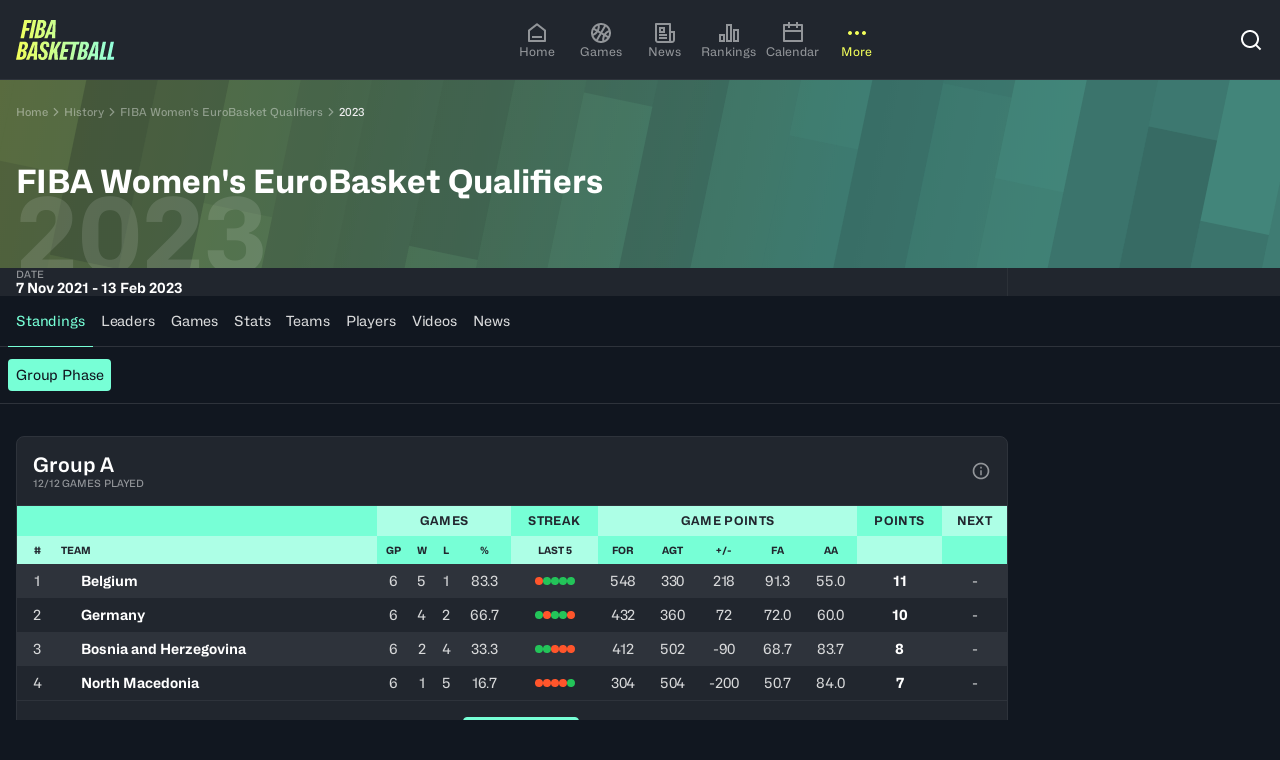

--- FILE ---
content_type: text/html; charset=utf-8
request_url: https://www.fiba.basketball/en/history/307-fiba-womens-eurobasket-qualifiers/208438
body_size: 60454
content:
<!DOCTYPE html><html lang="en"><head><meta charSet="utf-8"/><meta name="viewport" content="width=device-width, initial-scale=1"/><link rel="preload" href="/assets/20260105-180427/_next/static/media/cf3c212c22a7447d-s.p.woff2" as="font" crossorigin="" type="font/woff2"/><link rel="stylesheet" href="/assets/20260105-180427/_next/static/css/65e43f7dfad8c09f.css" data-precedence="next"/><link rel="preload" as="script" fetchPriority="low" href="/assets/20260105-180427/_next/static/chunks/webpack-ec79ba7105edb8e5.js"/><script src="/assets/20260105-180427/_next/static/chunks/4bd1b696-9a184e74945ebe81.js" async=""></script><script src="/assets/20260105-180427/_next/static/chunks/7934-98ffec24e3662c82.js" async=""></script><script src="/assets/20260105-180427/_next/static/chunks/main-app-c8bd652d689c91f5.js" async=""></script><script src="/assets/20260105-180427/_next/static/chunks/94730671-2e996447893d400e.js" async=""></script><script src="/assets/20260105-180427/_next/static/chunks/5142-6b81599d99e6e506.js" async=""></script><script src="/assets/20260105-180427/_next/static/chunks/3966-9facd5651495104d.js" async=""></script><script src="/assets/20260105-180427/_next/static/chunks/2653-9014cce47eaf6023.js" async=""></script><script src="/assets/20260105-180427/_next/static/chunks/8034-455392facc3e9e9e.js" async=""></script><script src="/assets/20260105-180427/_next/static/chunks/4331-8bf285108da5e4d2.js" async=""></script><script src="/assets/20260105-180427/_next/static/chunks/app/%5Blang%5D/(hub)/not-found-47e1080e60d730ef.js" async=""></script><script src="/assets/20260105-180427/_next/static/chunks/3322-ad202709d5b88cfc.js" async=""></script><script src="/assets/20260105-180427/_next/static/chunks/190-c687ffccb166f09e.js" async=""></script><script src="/assets/20260105-180427/_next/static/chunks/4226-7ab377ff3656d358.js" async=""></script><script src="/assets/20260105-180427/_next/static/chunks/505-73ae1139cb7f9b9d.js" async=""></script><script src="/assets/20260105-180427/_next/static/chunks/878-ea6df86461dadc04.js" async=""></script><script src="/assets/20260105-180427/_next/static/chunks/1977-efb8acb9f5cca4f2.js" async=""></script><script src="/assets/20260105-180427/_next/static/chunks/3724-72771b59163d5203.js" async=""></script><script src="/assets/20260105-180427/_next/static/chunks/4745-52f4e612a89399af.js" async=""></script><script src="/assets/20260105-180427/_next/static/chunks/6961-78f037b9820ee04c.js" async=""></script><script src="/assets/20260105-180427/_next/static/chunks/5494-0584c127ac822715.js" async=""></script><script src="/assets/20260105-180427/_next/static/chunks/1129-96fe6a2c0be3421e.js" async=""></script><script src="/assets/20260105-180427/_next/static/chunks/app/%5Blang%5D/(hub)/history/%5BmarketingNameSlug%5D/(editions)/%5BeventSlug%5D/page-bc37077f82c39383.js" async=""></script><script src="/assets/20260105-180427/_next/static/chunks/9170-c4f891145f3f61e9.js" async=""></script><script src="/assets/20260105-180427/_next/static/chunks/5536-cba75f79359022cd.js" async=""></script><script src="/assets/20260105-180427/_next/static/chunks/2084-2d214ee4a0bc09f5.js" async=""></script><script src="/assets/20260105-180427/_next/static/chunks/1321-98effcb4ece29e7b.js" async=""></script><script src="/assets/20260105-180427/_next/static/chunks/3750-36f0769e64d7e39e.js" async=""></script><script src="/assets/20260105-180427/_next/static/chunks/583-9114249ea5fafe65.js" async=""></script><script src="/assets/20260105-180427/_next/static/chunks/9994-da2c910b2573226d.js" async=""></script><script src="/assets/20260105-180427/_next/static/chunks/5802-f5a058fd14b82940.js" async=""></script><script src="/assets/20260105-180427/_next/static/chunks/524-87a33a9ee22d0aca.js" async=""></script><script src="/assets/20260105-180427/_next/static/chunks/1673-8280305a66588137.js" async=""></script><script src="/assets/20260105-180427/_next/static/chunks/7780-a165a736a1e998d9.js" async=""></script><script src="/assets/20260105-180427/_next/static/chunks/2067-22fd24837bffe904.js" async=""></script><script src="/assets/20260105-180427/_next/static/chunks/7206-7f7e729717e19210.js" async=""></script><script src="/assets/20260105-180427/_next/static/chunks/7648-1ba51de69f60b60b.js" async=""></script><script src="/assets/20260105-180427/_next/static/chunks/app/%5Blang%5D/(hub)/layout-f24522799e95ad6e.js" async=""></script><script src="/assets/20260105-180427/_next/static/chunks/5898-dc23974bd3a13e31.js" async=""></script><script src="/assets/20260105-180427/_next/static/chunks/5867-7a06c63cd9dacbd6.js" async=""></script><script src="/assets/20260105-180427/_next/static/chunks/app/%5Blang%5D/(hub)/history/%5BmarketingNameSlug%5D/(base)/page-5323481abc681c3f.js" async=""></script><link rel="preload" href="https://securepubads.g.doubleclick.net/tag/js/gpt.js" as="script"/><link rel="preload" href="https://www.google.com/recaptcha/api.js?render=6Ld2DA4rAAAAAJNA-LFn2gQjpD8x7veJCiSJ3wbA" as="script"/><meta name="next-size-adjust" content=""/><title>FIBA Women&#x27;s EuroBasket Qualifiers | FIBA Basketball Events</title><meta name="description" content="Re-live the competition - FIBA Women&#x27;s EuroBasket Qualifiers. Explore all games &amp; results, stats, highlights, participating players &amp; teams."/><meta name="robots" content="index, follow"/><meta name="googlebot" content="index, follow"/><link rel="canonical" href="https://www.fiba.basketball/en/history/307-fiba-womens-eurobasket-qualifiers/208438"/><link rel="alternate" hrefLang="en" href="https://www.fiba.basketball/en/history/307-fiba-womens-eurobasket-qualifiers/208438"/><link rel="alternate" hrefLang="fr" href="https://www.fiba.basketball/fr/history/307-fiba-womens-eurobasket-qualifiers/208438"/><link rel="alternate" hrefLang="es" href="https://www.fiba.basketball/es/history/307-fiba-womens-eurobasket-qualifiers/208438"/><link rel="alternate" hrefLang="x-default" href="https://www.fiba.basketball/en/history/307-fiba-womens-eurobasket-qualifiers/208438"/><meta property="og:title" content="FIBA Women&#x27;s EuroBasket Qualifiers | FIBA Basketball Events"/><meta property="og:description" content="Re-live the competition - FIBA Women&#x27;s EuroBasket Qualifiers. Explore all games &amp; results, stats, highlights, participating players &amp; teams."/><meta property="og:image" content="https://assets.fiba.basketball/image/upload/w_1230,h_630,c_fill/f_auto/q_auto/l_.asset_mainlogo--competition_208438/c_fit,w_598,h_504/fl_layer_apply/.asset_simplifiedbackground--competition_208438?buster=20482"/><meta name="twitter:card" content="summary_large_image"/><meta name="twitter:title" content="FIBA Women&#x27;s EuroBasket Qualifiers | FIBA Basketball Events"/><meta name="twitter:description" content="Re-live the competition - FIBA Women&#x27;s EuroBasket Qualifiers. Explore all games &amp; results, stats, highlights, participating players &amp; teams."/><meta name="twitter:image" content="https://assets.fiba.basketball/image/upload/w_1230,h_630,c_fill/f_auto/q_auto/l_.asset_mainlogo--competition_208438/c_fit,w_598,h_504/fl_layer_apply/.asset_simplifiedbackground--competition_208438?buster=20482"/><link rel="icon" href="/favicon.ico" type="image/x-icon" sizes="32x32"/><script id="client-env-inject">
        window.__R2D2_CONFIGURATION__ = {"NEXT_CLIENT_COGNITIVE_SEARCH_KEY":"Mg2aNSmD1pLuxomjizWJinG3xzn4ZN9zLPzTfLUy4XAzSeDOOJN1","NEXT_CLIENT_AXEPTIO_CORPO_KEY":"676154053d3588718bacc3d2","NEXT_CLIENT_REDIRECTION_CSV":"https://fibasaccountprod.blob.core.windows.net/$web/website-redirections.csv","NEXT_CLIENT_COGNITIVE_SEARCH_VERSION":"2020-06-30","NEXT_CLIENT_DOMAIN_CORPO":"about.fiba.basketball","NEXT_CLIENT_MSAL_CLIENT_ID":"1025856f-f395-4c2b-9416-eeafc46707bd","NEXT_CLIENT_MSAL_POLICY_SIGNUP_SIGNIN":"B2C_1A_SIGNUP_SIGNIN","NEXT_CLIENT_AXEPTIO_FIBA_KEY":"676153936f42a9021831ea70","NEXT_CLIENT_DOMAIN_FIBA":"www.fiba.basketball","NEXT_CLIENT_GTM_ID_BCL":"GTM-PKPCSXDQ","NEXT_CLIENT_ENV_NAME":"prod","NEXT_CLIENT_MSAL_POLICY_CHANGE_SIGNINNAME":"B2C_1A_CHANGESIGNINNAME","NEXT_CLIENT_BASE_URL":"https://www.fiba.basketball","NEXT_CLIENT_COGNITIVE_SEARCH_NAME":"fiba-cognitive-account-search-prod","NEXT_CLIENT_CTF_YT_ENV":"master","NEXT_CLIENT_ENABLE_PUBLIFT":"1","NEXT_CLIENT_AXEPTIO_BCL_KEY":"6762e786ecd66f9901ed9a88","NEXT_CLIENT_GTM_ID":"GTM-NVWNKG9R","NEXT_CLIENT_MSAL_POLICY_EDIT_PROFILE":"B2C_1A_PROFILEEDIT","NEXT_CLIENT_CTF_CONF_ENV":"master","NEXT_CLIENT_MSAL_POLICY_PASSWORD_RAZ":"B2C_1A_PASSWORDRESET","NEXT_CLIENT_MSAL_B2C_SCOPES":"https://account.fiba.basketball/1025856f-f395-4c2b-9416-eeafc46707bd/PutLike","NEXT_CLIENT_MSAL_AUTHORITY_URL":"https://account.fiba.basketball/account.fiba.basketball","NEXT_CLIENT_GP_BYPASS_CHECK_ENDED":"0","NEXT_CLIENT_MSAL_AUTHORITY_DOMAIN":"account.fiba.basketball","NEXT_CLIENT_DOMAIN_CHAMPIONSLEAGUE":"www.championsleague.basketball","NEXT_CLIENT_REACH5_DOMAIN":"auth.fiba.basketball","NEXT_CLIENT_APIM_URL":"https://digital-api.fiba.basketball/hapi","NEXT_CLIENT_CLOUDINARY_DOMAIN":"https://assets.fiba.basketball","NEXT_CLIENT_APIM_FIBA_CUSTOM_URL":"https://digital-api.fiba.basketball/hapi/getcustomgateway","NEXT_CLIENT_APIM_SUBSCRIPTION_KEY":"898cd5e7389140028ecb42943c47eb74","NEXT_CLIENT_STATIC_URL":"https://www.fiba.basketball","NEXT_CLIENT_REACH5_CLIENT_ID":"0eXXq6dvMmGS7Itn2uyu","NEXT_CLIENT_CTF_EVENT_ENV":"master","NEXT_CLIENT_CLOUDINARY_CLOUD_NAME":"ddsbdyeyj","NEXT_CLIENT_DOMAIN_HUB":"www.fiba.basketball","NEXT_CLIENT_RECAPTCHA_SITE_KEY":"6Ld2DA4rAAAAAJNA-LFn2gQjpD8x7veJCiSJ3wbA","NEXT_CLIENT_GTM_AUTH_BCL":"","NEXT_CLIENT_GTM_COOKIE_WIN_BCL":"","NEXT_CLIENT_GTM_AUTH":"","NEXT_CLIENT_GP_EVENTID_CHECK":"","NEXT_CLIENT_GTM_COOKIE_WIN":"","NEXT_CLIENT_GTM_PREVIEW":""};</script><script src="/assets/20260105-180427/_next/static/chunks/polyfills-42372ed130431b0a.js" noModule=""></script></head><body class="fiba-geolocation-loading" data-render-date="2026-01-28T13:12:02.826Z"><div hidden=""><!--$--><!--/$--></div><noscript><iframe src="https://www.googletagmanager.com/ns.html?id='+i+dl+ '"
        height="0" width="0" style="display:none;visibility:hidden"></iframe></noscript><style>.axeptio_mount{ pointer-events: all }</style><script>
            window.dataLayer = window.dataLayer || [];</script><style>
    :root, .theme--dark, .theme--base{
      --c1kcb60: 0.05;--c1kcb61: 0.88;--c1kcb62: 0px;--c1kcb63: 2px;--c1kcb64: 4px;--c1kcb65: 8px;--c1kcb66: 12px;--c1kcb67: 16px;--c1kcb68: 24px;--c1kcb69: 32px;--c1kcb6a: 40px;--c1kcb6b: 48px;--c1kcb6c: 64px;--c1kcb6d: 80px;--c1kcb6e: 96px;--c1kcb6f: 128px;--c1kcb6g: 160px;--c1kcb6h: 0px;--c1kcb6i: 4px;--c1kcb6j: 8px;--c1kcb6k: 16px;--c1kcb6l: 24px;--c1kcb6m: 32px;--c1kcb6n: dark;--c1kcb6o: fibaFont, fibaFont Fallback;--c1kcb6p: fibaFont, fibaFont Fallback;--c1kcb6q: 17, 23, 32;--c1kcb6r: 62, 69, 44;--c1kcb6s: 98, 106, 53;--c1kcb6t: 170, 180, 71;--c1kcb6u: 242, 254, 90;--c1kcb6v: 247, 254, 156;--c1kcb6w: 251, 255, 209;--c1kcb6x: 253, 255, 235;--c1kcb6y: 242, 254, 90;--c1kcb6z: 242, 254, 90;--c1kcb610: 17, 23, 32;--c1kcb611: 62, 69, 44;--c1kcb612: 251, 255, 209;--c1kcb613: 17, 23, 32;--c1kcb614: 62, 69, 44;--c1kcb615: 170, 180, 71;--c1kcb616: 255, 255, 255;--c1kcb617: 242, 254, 90;--c1kcb618: 242, 254, 90;--c1kcb619: 37, 69, 68;--c1kcb61a: 54, 107, 98;--c1kcb61b: 86, 181, 156;--c1kcb61c: 119, 255, 214;--c1kcb61d: 173, 255, 230;--c1kcb61e: 217, 255, 244;--c1kcb61f: 239, 255, 250;--c1kcb61g: 119, 255, 214;--c1kcb61h: 119, 255, 214;--c1kcb61i: 17, 23, 32;--c1kcb61j: 37, 69, 68;--c1kcb61k: 217, 255, 244;--c1kcb61l: 17, 23, 32;--c1kcb61m: 37, 69, 68;--c1kcb61n: 86, 181, 156;--c1kcb61o: 255, 255, 255;--c1kcb61p: 119, 255, 214;--c1kcb61q: 119, 255, 214;--c1kcb61r: 65, 35, 51;--c1kcb61s: 103, 45, 66;--c1kcb61t: 179, 65, 96;--c1kcb61u: 255, 85, 126;--c1kcb61v: 255, 153, 178;--c1kcb61w: 255, 207, 219;--c1kcb61x: 255, 235, 240;--c1kcb61y: 255, 85, 126;--c1kcb61z: 255, 85, 126;--c1kcb620: 17, 23, 32;--c1kcb621: 255, 255, 255;--c1kcb622: 255, 207, 219;--c1kcb623: 17, 23, 32;--c1kcb624: 65, 35, 51;--c1kcb625: 255, 153, 178;--c1kcb626: 255, 255, 255;--c1kcb627: 255, 207, 219;--c1kcb628: 255, 153, 178;--c1kcb629: 21, 58, 43;--c1kcb62a: 23, 85, 53;--c1kcb62b: 29, 141, 71;--c1kcb62c: 35, 196, 89;--c1kcb62d: 123, 220, 155;--c1kcb62e: 193, 238, 209;--c1kcb62f: 229, 248, 235;--c1kcb62g: 35, 196, 89;--c1kcb62h: 35, 196, 89;--c1kcb62i: 17, 23, 32;--c1kcb62j: 255, 255, 255;--c1kcb62k: 193, 238, 209;--c1kcb62l: 17, 23, 32;--c1kcb62m: 21, 58, 43;--c1kcb62n: 35, 196, 89;--c1kcb62o: 255, 255, 255;--c1kcb62p: 123, 220, 155;--c1kcb62q: 35, 196, 89;--c1kcb62r: 65, 35, 34;--c1kcb62s: 103, 45, 36;--c1kcb62t: 179, 65, 39;--c1kcb62u: 255, 85, 43;--c1kcb62v: 255, 153, 128;--c1kcb62w: 255, 207, 196;--c1kcb62x: 255, 235, 230;--c1kcb62y: 255, 85, 43;--c1kcb62z: 255, 85, 43;--c1kcb630: 17, 23, 32;--c1kcb631: 255, 255, 255;--c1kcb632: 255, 207, 196;--c1kcb633: 17, 23, 32;--c1kcb634: 65, 35, 34;--c1kcb635: 255, 153, 128;--c1kcb636: 255, 255, 255;--c1kcb637: 255, 207, 196;--c1kcb638: 255, 153, 128;--c1kcb639: 33, 38, 46;--c1kcb63a: 46, 51, 59;--c1kcb63b: 113, 114, 116;--c1kcb63c: 146, 149, 153;--c1kcb63d: 216, 217, 218;--c1kcb63e: 238, 238, 239;--c1kcb63f: 255, 255, 255;--c1kcb63g: 146, 149, 153;--c1kcb63h: 146, 149, 153;--c1kcb63i: 17, 23, 32;--c1kcb63j: 255, 255, 255;--c1kcb63k: 238, 238, 239;--c1kcb63l: 17, 23, 32;--c1kcb63m: 46, 51, 59;--c1kcb63n: 216, 217, 218;--c1kcb63o: 33, 38, 46;--c1kcb63p: 216, 217, 218;--c1kcb63q: 216, 217, 218;--c1kcb63r: 17, 23, 32;--c1kcb63s: 17, 23, 32;--c1kcb63t: 255, 255, 255;--c1kcb63u: 242, 254, 90;--c1kcb63v: 119, 255, 214;--c1kcb63w: background 0.2s ease-in-out;--c1kcb63x: 0.2s ease-in-out;
    }
    .theme--light, .theme--inverted{
      --c1kcb6r: 253, 255, 235;--c1kcb6s: 251, 255, 209;--c1kcb6t: 247, 254, 156;--c1kcb6u: 242, 254, 90;--c1kcb6v: 170, 180, 71;--c1kcb6w: 98, 106, 53;--c1kcb6x: 62, 69, 44;--c1kcb6y: 242, 254, 90;--c1kcb6z: 242, 254, 90;--c1kcb610: 17, 23, 32;--c1kcb611: 62, 69, 44;--c1kcb612: 98, 106, 53;--c1kcb613: 255, 255, 255;--c1kcb614: 170, 180, 71;--c1kcb615: 62, 69, 44;--c1kcb616: 253, 255, 235;--c1kcb617: 255, 255, 255;--c1kcb618: 62, 69, 44;--c1kcb619: 239, 255, 250;--c1kcb61a: 217, 255, 244;--c1kcb61b: 173, 255, 230;--c1kcb61c: 119, 255, 214;--c1kcb61d: 86, 181, 156;--c1kcb61e: 54, 107, 98;--c1kcb61f: 37, 69, 68;--c1kcb61g: 119, 255, 214;--c1kcb61h: 119, 255, 214;--c1kcb61i: 17, 23, 32;--c1kcb61j: 37, 69, 68;--c1kcb61k: 54, 107, 98;--c1kcb61l: 255, 255, 255;--c1kcb61m: 119, 255, 214;--c1kcb61n: 37, 69, 68;--c1kcb61o: 239, 255, 250;--c1kcb61p: 37, 69, 68;--c1kcb61q: 37, 69, 68;--c1kcb61r: 255, 235, 240;--c1kcb61s: 255, 207, 219;--c1kcb61t: 255, 153, 178;--c1kcb61u: 255, 85, 126;--c1kcb61v: 179, 65, 96;--c1kcb61w: 103, 45, 66;--c1kcb61x: 65, 35, 51;--c1kcb61y: 255, 85, 126;--c1kcb61z: 255, 85, 126;--c1kcb620: 17, 23, 32;--c1kcb621: 255, 255, 255;--c1kcb622: 103, 45, 66;--c1kcb623: 255, 255, 255;--c1kcb624: 255, 207, 219;--c1kcb625: 103, 45, 66;--c1kcb626: 255, 235, 240;--c1kcb627: 65, 35, 51;--c1kcb628: 103, 45, 66;--c1kcb639: 255, 255, 255;--c1kcb63a: 238, 238, 239;--c1kcb63b: 216, 217, 218;--c1kcb63c: 146, 149, 153;--c1kcb63d: 113, 114, 116;--c1kcb63e: 46, 51, 59;--c1kcb63f: 33, 38, 46;--c1kcb63g: 146, 149, 153;--c1kcb63h: 146, 149, 153;--c1kcb63i: 17, 23, 32;--c1kcb63j: 255, 255, 255;--c1kcb63k: 46, 51, 59;--c1kcb63l: 255, 255, 255;--c1kcb63m: 216, 217, 218;--c1kcb63n: 46, 51, 59;--c1kcb63o: 255, 255, 255;--c1kcb63p: 46, 51, 59;--c1kcb63q: 46, 51, 59;--c1kcb629: 242, 251, 245;--c1kcb62a: 211, 243, 222;--c1kcb62b: 158, 229, 182;--c1kcb62c: 35, 196, 89;--c1kcb62d: 29, 141, 71;--c1kcb62e: 23, 85, 53;--c1kcb62f: 21, 58, 43;--c1kcb62g: 35, 196, 89;--c1kcb62h: 35, 196, 89;--c1kcb62i: 17, 23, 32;--c1kcb62j: 255, 255, 255;--c1kcb62k: 23, 85, 53;--c1kcb62l: 255, 255, 255;--c1kcb62m: 158, 229, 182;--c1kcb62n: 23, 85, 53;--c1kcb62o: 242, 251, 245;--c1kcb62p: 21, 58, 43;--c1kcb62q: 23, 85, 53;--c1kcb62r: 255, 245, 242;--c1kcb62s: 255, 221, 213;--c1kcb62t: 255, 180, 162;--c1kcb62u: 255, 85, 43;--c1kcb62v: 179, 65, 39;--c1kcb62w: 103, 45, 36;--c1kcb62x: 65, 35, 34;--c1kcb62y: 255, 85, 43;--c1kcb62z: 255, 85, 43;--c1kcb630: 17, 23, 32;--c1kcb631: 255, 255, 255;--c1kcb632: 103, 45, 36;--c1kcb633: 255, 255, 255;--c1kcb634: 255, 221, 213;--c1kcb635: 103, 45, 36;--c1kcb636: 255, 245, 242;--c1kcb637: 103, 45, 36;--c1kcb638: 103, 45, 36;--c1kcb63s: 255, 255, 255;--c1kcb63t: 17, 23, 32;--c1kcb63u: 242, 254, 90;--c1kcb63v: 119, 255, 214;--c1kcb63r: 17, 23, 32;
    }
  </style><!--$!--><template data-dgst="BAILOUT_TO_CLIENT_SIDE_RENDERING"></template><!--/$--><div class="yyok2e0" id="themeWrapper" dir="ltr" data-theme-mode="dark" data-theme-name="hub"><div class="_1qs1wm7i _1qs1wm7k"><div role="region" aria-label="Notifications (F8)" tabindex="-1" style="pointer-events:none"><ol tabindex="-1" class="_1qs1wm70"></ol></div></div><div class="gy58v39"><header class="ujnvxr1 theme--dark ujnvxr3" aria-level="1"><div class="z2z89b6 ujnvxr2 z2z89b7"><div class="ujnvxr4"><a href="/en"><svg width="99" height="40" viewBox="0 0 99 40" fill="none" xmlns="http://www.w3.org/2000/svg"><g clip-path="url(#a)"><path fill-rule="evenodd" clip-rule="evenodd" d="M8.286 0 4.504 18.14h3.508l1.535-7.316h3.417l.597-2.886h-3.43l1.013-4.952h3.941L15.701 0H8.286Zm8.579 0-3.783 18.14h3.509L20.348 0h-3.483Zm1.443 18.14L22.09 0h4.206c1.014 0 1.81.168 2.388.498.579.33 1.002.79 1.27 1.368.267.579.379 1.238.348 1.966a6.714 6.714 0 0 1-.448 2.215c-.268.678-.61 1.25-1.033 1.704a3.71 3.71 0 0 1-1.456.983l-.05.124c.399.18.716.43.946.747.23.317.405.678.51 1.095.106.417.156.852.137 1.319-.03 1.275-.305 2.37-.809 3.284a5.17 5.17 0 0 1-2.127 2.103c-.915.491-2.022.734-3.334.734h-4.33Zm3.931-2.712h.896c.716 0 1.288-.318 1.73-.958.441-.641.678-1.487.709-2.55.031-.58-.069-1.027-.299-1.345-.23-.317-.597-.472-1.095-.472h-.796l-1.145 5.325Zm1.618-7.739h.92c.448 0 .834-.15 1.158-.448.323-.299.584-.703.784-1.207a4.762 4.762 0 0 0 .323-1.605c.019-.597-.1-1.039-.348-1.319-.25-.28-.598-.423-1.046-.423h-.746L23.857 7.69ZM35.117 0l-6.868 18.14h3.26l1.318-3.583h3.235l-.199 3.583h3.31L39.795 0h-4.678Zm1.144 11.894h-2.563l1.891-5.25 1.12-3.459h.174l-.248 3.484-.374 5.225ZM0 39.776l3.782-18.14h4.206c1.014 0 1.81.168 2.388.498.579.33 1.002.79 1.27 1.368.267.579.379 1.238.348 1.966a6.715 6.715 0 0 1-.448 2.215c-.268.678-.61 1.25-1.033 1.704a3.712 3.712 0 0 1-1.455.983l-.05.125c.398.18.715.429.945.746.23.317.405.678.51 1.095.106.417.156.852.137 1.319-.03 1.275-.304 2.37-.808 3.284a5.17 5.17 0 0 1-2.128 2.103c-.914.491-2.022.734-3.334.734H0Zm3.932-2.712h.895c.716 0 1.288-.317 1.73-.958.441-.64.678-1.487.709-2.55.031-.58-.068-1.027-.299-1.344-.23-.318-.597-.473-1.095-.473h-.796l-1.144 5.325Zm1.617-7.739h.92c.449 0 .834-.15 1.158-.448.323-.298.585-.703.784-1.207a4.76 4.76 0 0 0 .323-1.605c.019-.597-.1-1.039-.348-1.318-.25-.28-.598-.424-1.045-.424h-.747L5.55 29.325Zm11.26-7.689L9.94 39.776h3.26l1.318-3.583h3.235l-.199 3.583h3.31l.622-18.14h-4.678Zm1.144 11.894H15.39l1.892-5.25 1.12-3.459h.173l-.248 3.484-.374 5.225Zm8.53 6.47c-1.177 0-2.122-.23-2.825-.697-.703-.466-1.163-1.144-1.381-2.04-.218-.896-.218-1.96 0-3.185h2.986c-.15.715-.218 1.312-.2 1.804.02.491.144.864.374 1.12.23.255.554.392.97.41.579 0 1.02-.205 1.32-.622.298-.417.49-1.002.572-1.767.05-.398.043-.74-.013-1.02a2.108 2.108 0 0 0-.348-.796 5.497 5.497 0 0 0-.622-.734 7.67 7.67 0 0 0-.909-.76 9.607 9.607 0 0 1-1.032-.982 5.962 5.962 0 0 1-.834-1.17 4.677 4.677 0 0 1-.485-1.43c-.093-.53-.08-1.145.037-1.842.168-1.045.46-1.928.884-2.65a4.388 4.388 0 0 1 1.704-1.667c.716-.392 1.55-.585 2.513-.585 1.114 0 1.997.218 2.663.66.666.441 1.107 1.07 1.331 1.89.224.822.237 1.823.037 3H30.24c.131-.729.168-1.307.113-1.73-.056-.423-.187-.728-.386-.92-.2-.194-.473-.287-.821-.287a1.26 1.26 0 0 0-.822.236c-.248.175-.441.436-.584.784-.143.349-.237.79-.286 1.319-.069.467-.031.865.1 1.194.13.33.341.647.621.946.28.299.628.622 1.045.97.43.349.815.71 1.157 1.083.342.373.635.777.884 1.22.249.44.404.914.473 1.43.068.516.05 1.076-.05 1.692-.168 1.145-.467 2.096-.909 2.85-.441.752-1.014 1.324-1.729 1.704-.715.38-1.568.572-2.563.572Zm9.374-18.364-3.782 18.14h3.334l.946-4.703 1.717-2.961.373 7.664h3.608l-.92-10.625 4.627-7.515h-3.608L37.4 30.171l1.766-8.535h-3.31Zm7.278 18.14 3.783-18.14h16.665l-.622 2.986h-2.625l-3.198 15.154H53.73l3.173-15.154h-7.325l-.914 4.48h3.729l-.597 2.786h-3.687l-1.032 4.902h4.171l-.597 2.986h-7.515Zm17.83 0 3.781-18.14h4.206c1.014 0 1.81.168 2.389.498.578.33 1.001.79 1.269 1.368.267.579.38 1.238.348 1.966a6.715 6.715 0 0 1-.448 2.215c-.267.678-.61 1.25-1.033 1.704a3.712 3.712 0 0 1-1.455.983l-.05.125c.398.18.715.429.946.746.23.317.404.678.51 1.095.105.417.155.852.136 1.319-.03 1.275-.304 2.37-.808 3.284a5.17 5.17 0 0 1-2.128 2.103c-.914.491-2.022.734-3.334.734h-4.33Zm3.93-2.712h.897c.715 0 1.287-.317 1.729-.958.442-.64.678-1.487.71-2.55.03-.58-.07-1.027-.3-1.344-.23-.318-.597-.473-1.094-.473h-.797l-1.144 5.325Zm1.618-7.739h.92c.449 0 .834-.15 1.158-.448.324-.298.585-.703.784-1.207a4.76 4.76 0 0 0 .323-1.605c.019-.597-.1-1.039-.348-1.318-.249-.28-.597-.424-1.045-.424h-.747l-1.045 5.002Zm11.266-7.689-6.868 18.14h3.26l1.319-3.583h3.235l-.2 3.583h3.31l.622-18.14H77.78Zm1.145 11.894H76.36l1.891-5.25 1.12-3.459h.174l-.249 3.484-.373 5.225Zm4.08 6.246 3.783-18.14h3.31l-3.148 15.055h3.446l-.647 3.085h-6.743Zm11.69-18.14-3.783 18.14h6.744l.647-3.085h-3.446l3.147-15.055h-3.31Z" fill="url(#b)"></path></g><defs><linearGradient id="b" x1="0" y1="20" x2="98.219" y2="17.151" gradientUnits="userSpaceOnUse"><stop stop-color="#F2FE5A"></stop><stop offset="1" stop-color="#91FFDD"></stop></linearGradient><clipPath id="a"><path fill="#fff" d="M0 0h98.378v40H0z"></path></clipPath></defs></svg></a></div><div class="ujnvxr5 theme--dark-mobile"><nav aria-label="Main" data-orientation="horizontal" dir="ltr" data-testid="ui-primary-nav" class="_1rm9ox00"><div class="_1rm9ox0m"></div><div style="position:relative"><ul data-orientation="horizontal" class="_1rm9ox03" dir="ltr"><li data-testid="ui-primary-nav-item" class="_1rm9ox04"><a data-testid="ui-primary-nav-item-link" data-testid-id="HOMEPAGE" data-radix-collection-item="" class="_1strzza9 _1rm9ox05 _19onwec2" href="https://www.fiba.basketball/en/"><div class="_19onwec4"><svg stroke="currentColor" fill="currentColor" stroke-width="0" viewBox="0 0 24 24" height="24" width="24" xmlns="http://www.w3.org/2000/svg"><path d="M21 20C21 20.5523 20.5523 21 20 21H4C3.44772 21 3 20.5523 3 20V9.48907C3 9.18048 3.14247 8.88917 3.38606 8.69972L11.3861 2.47749C11.7472 2.19663 12.2528 2.19663 12.6139 2.47749L20.6139 8.69972C20.8575 8.88917 21 9.18048 21 9.48907V20ZM19 19V9.97815L12 4.53371L5 9.97815V19H19ZM7 15H17V17H7V15Z"></path></svg></div><div class="_19onwec3 _1d88n031 japnshh japnsh1e">Home</div></a></li><li data-testid="ui-primary-nav-item" class="_1rm9ox04"><a data-testid="ui-primary-nav-item-link" data-testid-id="games" data-radix-collection-item="" class="_1strzza9 _1rm9ox05 _19onwec2" href="https://www.fiba.basketball/en/games"><div class="_19onwec4"><svg stroke="currentColor" fill="currentColor" stroke-width="0" viewBox="0 0 24 24" height="24" width="24" xmlns="http://www.w3.org/2000/svg"><path d="M12 2C17.5228 2 22 6.47715 22 12C22 17.5228 17.5228 22 12 22C6.47715 22 2 17.5228 2 12C2 6.47715 6.47715 2 12 2ZM12.366 13.366L8.89708 19.376C9.85124 19.7779 10.8997 20 12 20C12.4622 20 12.9152 19.9608 13.3559 19.8856C13.0984 18.0632 13.3411 16.1601 14.1404 14.3917L12.366 13.366ZM15.8835 15.3974C15.3519 16.6567 15.1671 17.9943 15.2969 19.2905C16.5173 18.7384 17.5737 17.8888 18.3745 16.8346L15.8835 15.3974ZM8.85855 11.3422C7.7265 12.919 6.1993 14.0809 4.49366 14.7699C5.0255 16.2135 5.96211 17.4604 7.16543 18.3745L10.634 12.366L8.85855 11.3422ZM19.9616 11.2111L19.7038 11.3328C18.6197 11.8687 17.6478 12.6548 16.8834 13.6653L19.3756 15.1039C19.7777 14.1495 20 13.1007 20 12C20 11.7338 19.987 11.4706 19.9616 11.2111ZM4 12C4 12.2662 4.013 12.5294 4.03841 12.7889C5.22626 12.2534 6.29168 11.4249 7.11596 10.3355L4.62402 8.89708C4.22214 9.85124 4 10.8997 4 12ZM16.8346 5.62552L13.366 11.634L15.1407 12.6588C16.2731 11.0812 17.8009 9.91878 19.5073 9.22969C19.0134 7.89068 18.1702 6.71922 17.0884 5.82653L16.8346 5.62552ZM12 4C11.5375 4 11.0841 4.03925 10.6431 4.1146C10.9016 5.93748 10.6588 7.8408 9.85915 9.60931L11.634 10.634L15.1029 4.62402C14.1488 4.22214 13.1003 4 12 4ZM8.70313 4.70955L8.51189 4.79845C7.37266 5.35126 6.38436 6.16644 5.62552 7.16543L8.11608 8.60349C8.64798 7.34403 8.83295 6.00607 8.70313 4.70955Z"></path></svg></div><div class="_19onwec3 _1d88n031 japnshh japnsh1e">Games</div></a></li><li data-testid="ui-primary-nav-item" class="_1rm9ox04"><a data-testid="ui-primary-nav-item-link" data-testid-id="news" data-radix-collection-item="" class="_1strzza9 _1rm9ox05 _19onwec2" href="https://www.fiba.basketball/en/news"><div class="_19onwec4"><svg stroke="currentColor" fill="currentColor" stroke-width="0" viewBox="0 0 24 24" height="24" width="24" xmlns="http://www.w3.org/2000/svg"><path d="M16 20V4H4V19C4 19.5523 4.44772 20 5 20H16ZM19 22H5C3.34315 22 2 20.6569 2 19V3C2 2.44772 2.44772 2 3 2H17C17.5523 2 18 2.44772 18 3V10H22V19C22 20.6569 20.6569 22 19 22ZM18 12V19C18 19.5523 18.4477 20 19 20C19.5523 20 20 19.5523 20 19V12H18ZM6 6H12V12H6V6ZM8 8V10H10V8H8ZM6 13H14V15H6V13ZM6 16H14V18H6V16Z"></path></svg></div><div class="_19onwec3 _1d88n031 japnshh japnsh1e">News</div></a></li><li data-testid="ui-primary-nav-item" class="_1rm9ox04"><a data-testid="ui-primary-nav-item-link" data-testid-id="ranking" data-radix-collection-item="" class="_1strzza9 _1rm9ox05 _19onwec2" href="https://www.fiba.basketball/en/ranking/men"><div class="_19onwec4"><svg stroke="currentColor" fill="currentColor" stroke-width="0" viewBox="0 0 24 24" height="24" width="24" xmlns="http://www.w3.org/2000/svg"><path d="M2 13H8V21H2V13ZM16 8H22V21H16V8ZM9 3H15V21H9V3ZM4 15V19H6V15H4ZM11 5V19H13V5H11ZM18 10V19H20V10H18Z"></path></svg></div><div class="_19onwec3 _1d88n031 japnshh japnsh1e">Rankings</div></a></li><li data-testid="ui-primary-nav-item" class="_1rm9ox04 _1v8r0kv5"><a data-testid="ui-primary-nav-item-link" data-testid-id="events" data-radix-collection-item="" class="_1strzza9 _1rm9ox05 _19onwec2" href="https://www.fiba.basketball/en/events"><div class="_19onwec4"><svg stroke="currentColor" fill="currentColor" stroke-width="0" viewBox="0 0 24 24" height="24" width="24" xmlns="http://www.w3.org/2000/svg"><path d="M9 1V3H15V1H17V3H21C21.5523 3 22 3.44772 22 4V20C22 20.5523 21.5523 21 21 21H3C2.44772 21 2 20.5523 2 20V4C2 3.44772 2.44772 3 3 3H7V1H9ZM20 11H4V19H20V11ZM7 5H4V9H20V5H17V7H15V5H9V7H7V5Z"></path></svg></div><div class="_19onwec3 _1d88n031 japnshh japnsh1e">Calendar</div></a></li><li class="_1rm9ox04"><button id="radix-_R_69dun9fivb_-trigger-_R_29dun9fivb_" data-state="closed" aria-expanded="false" aria-controls="radix-_R_69dun9fivb_-content-_R_29dun9fivb_" data-radix-collection-item="" class="_1strzza9 _19onwec2 _19onwec1"><div class="_19onwec4"><svg stroke="currentColor" fill="currentColor" stroke-width="0" viewBox="0 0 24 24" height="24" width="24" xmlns="http://www.w3.org/2000/svg"><path d="M5 10C3.9 10 3 10.9 3 12C3 13.1 3.9 14 5 14C6.1 14 7 13.1 7 12C7 10.9 6.1 10 5 10ZM19 10C17.9 10 17 10.9 17 12C17 13.1 17.9 14 19 14C20.1 14 21 13.1 21 12C21 10.9 20.1 10 19 10ZM12 10C10.9 10 10 10.9 10 12C10 13.1 10.9 14 12 14C13.1 14 14 13.1 14 12C14 10.9 13.1 10 12 10Z"></path></svg></div><div class="_19onwec3 _1d88n031 japnshh japnsh1e">More</div></button></li></ul></div></nav></div><div class="ujnvxr6"><button type="button" aria-haspopup="dialog" aria-expanded="false" aria-controls="radix-_R_79dun9fivb_" data-state="closed" class="_1strzza9 f5b8xyg dhujsq0 _1strzzat _1strzzad _1strzzap _1strzzaf"><span class="_1strzzav"><svg stroke="currentColor" fill="currentColor" stroke-width="0" viewBox="0 0 24 24" height="1em" width="1em" xmlns="http://www.w3.org/2000/svg"><path d="M18.031 16.6168L22.3137 20.8995L20.8995 22.3137L16.6168 18.031C15.0769 19.263 13.124 20 11 20C6.032 20 2 15.968 2 11C2 6.032 6.032 2 11 2C15.968 2 20 6.032 20 11C20 13.124 19.263 15.0769 18.031 16.6168ZM16.0247 15.8748C17.2475 14.6146 18 12.8956 18 11C18 7.1325 14.8675 4 11 4C7.1325 4 4 7.1325 4 11C4 14.8675 7.1325 18 11 18C12.8956 18 14.6146 17.2475 15.8748 16.0247L16.0247 15.8748Z"></path></svg></span></button><!--$!--><template data-dgst="BAILOUT_TO_CLIENT_SIDE_RENDERING"></template><!--/$--><div class="_1v8r0kv2"><!--$!--><template data-dgst="BAILOUT_TO_CLIENT_SIDE_RENDERING"></template><!--/$--></div></div></div><div id="headerEndPortal"></div></header><div class="gy58v3d gy58v3c _2fvpdo4"><div class="np544z0"><div class="xsln0n0 theme--dark"><figure class="_1dz8zx01 xsln0n1 _1dz8zx04"><img src="https://assets.fiba.basketball/image/upload/w_800/hub-simplified-background" alt="" loading="lazy" style="object-fit:cover"/></figure><div class="z2z89b6"><div class="xsln0n3"><div class="xsln0n4"><nav data-testid="breadcrumb" aria-label="Breadcrumb" class="xsln0n2 _6m9bk01"><ol class="_6m9bk04"><li class="_6m9bk05"><a class="_6m9bk03" href="/en"><svg stroke="currentColor" fill="currentColor" stroke-width="0" viewBox="0 0 24 24" class="_6m9bk07" height="16" width="16" xmlns="http://www.w3.org/2000/svg"><path d="M10.8284 12.0007L15.7782 16.9504L14.364 18.3646L8 12.0007L14.364 5.63672L15.7782 7.05093L10.8284 12.0007Z"></path></svg><div class="_1d88n031 japnshk">Home</div><svg stroke="currentColor" fill="currentColor" stroke-width="0" viewBox="0 0 24 24" class="_6m9bk06" height="16" width="16" xmlns="http://www.w3.org/2000/svg"><path d="M13.1717 12.0007L8.22192 7.05093L9.63614 5.63672L16.0001 12.0007L9.63614 18.3646L8.22192 16.9504L13.1717 12.0007Z"></path></svg></a></li><li class="_6m9bk05"><a class="_6m9bk03" href="/en/history"><svg stroke="currentColor" fill="currentColor" stroke-width="0" viewBox="0 0 24 24" class="_6m9bk07" height="16" width="16" xmlns="http://www.w3.org/2000/svg"><path d="M10.8284 12.0007L15.7782 16.9504L14.364 18.3646L8 12.0007L14.364 5.63672L15.7782 7.05093L10.8284 12.0007Z"></path></svg><div class="_1d88n031 japnshk">History</div><svg stroke="currentColor" fill="currentColor" stroke-width="0" viewBox="0 0 24 24" class="_6m9bk06" height="16" width="16" xmlns="http://www.w3.org/2000/svg"><path d="M13.1717 12.0007L8.22192 7.05093L9.63614 5.63672L16.0001 12.0007L9.63614 18.3646L8.22192 16.9504L13.1717 12.0007Z"></path></svg></a></li><li class="_6m9bk05"><a class="_6m9bk03" href="/en/history/307-fiba-womens-eurobasket-qualifiers"><svg stroke="currentColor" fill="currentColor" stroke-width="0" viewBox="0 0 24 24" class="_6m9bk07" height="16" width="16" xmlns="http://www.w3.org/2000/svg"><path d="M10.8284 12.0007L15.7782 16.9504L14.364 18.3646L8 12.0007L14.364 5.63672L15.7782 7.05093L10.8284 12.0007Z"></path></svg><div class="_1d88n031 japnshk">FIBA Women&#x27;s EuroBasket Qualifiers</div><svg stroke="currentColor" fill="currentColor" stroke-width="0" viewBox="0 0 24 24" class="_6m9bk06" height="16" width="16" xmlns="http://www.w3.org/2000/svg"><path d="M13.1717 12.0007L8.22192 7.05093L9.63614 5.63672L16.0001 12.0007L9.63614 18.3646L8.22192 16.9504L13.1717 12.0007Z"></path></svg></a></li><li class="_6m9bk05"><span aria-current="page" class="_6m9bk03" style="--_6m9bk00:rgb(var(--c1kcb63e))"><div class="_6m9bk09 _1d88n031 japnshk">2023</div></span></li></ol></nav><div class="_1e2upz31" data-testid="hero-info-text"><h1 class="_1d88n031 japnsh4 japnsh18"><div class="np544z1 _1d88n031 japnsh5 japnsh16"></div> <div class="_1d88n031 japnsh4 japnsh16"><div class="_1d88n031 japnsh4 japnsh16">FIBA Women&#x27;s EuroBasket Qualifiers</div></div></h1></div></div><div class="np544z3"><figure class="_1dz8zx01 _1dz8zx02"><img alt="" style="opacity:0;object-fit:contain"/></figure></div><div class="np544z2 _1d88n031 japnsh0">2023</div></div><div class="xsln0n5"></div></div></div></div><div class="_1tehaj9d _1tehaj99 _1tehaj9b"><div class="z2z89b6"><div class="_1tehaj9e"><div class="_1tehaj9f"><div data-testid="info-banner-item" class="_1tehaj9i"><div class="_1tehaj9j"></div><h2 class="_1tehaj9g _1d88n031 japnshi japnsh1f">Date</h2><div class="_1tehaj9h _1d88n031 japnshg japnsh17 japnsh1e">7 Nov 2021 - 13 Feb 2023</div></div></div></div></div></div><div style="--secondarySwitch-100:var(--c1kcb619);--primarySwitch-100:var(--c1kcb6r);--secondarySwitch-200:var(--c1kcb61a);--primarySwitch-200:var(--c1kcb6s);--secondarySwitch-300:var(--c1kcb61b);--primarySwitch-300:var(--c1kcb6t);--secondarySwitch-400:var(--c1kcb61c);--primarySwitch-400:var(--c1kcb6u);--secondarySwitch-500:var(--c1kcb61d);--primarySwitch-500:var(--c1kcb6v);--secondarySwitch-600:var(--c1kcb61e);--primarySwitch-600:var(--c1kcb6w);--secondarySwitch-700:var(--c1kcb61f);--primarySwitch-700:var(--c1kcb6x);--secondarySwitch-brand:var(--c1kcb61g);--primarySwitch-brand:var(--c1kcb6y);--secondarySwitch-base:var(--c1kcb61h);--primarySwitch-base:var(--c1kcb6z);--secondarySwitch-basisOnBase:var(--c1kcb61i);--primarySwitch-basisOnBase:var(--c1kcb610);--secondarySwitch-shadeOnBase:var(--c1kcb61j);--primarySwitch-shadeOnBase:var(--c1kcb611);--secondarySwitch-strong:var(--c1kcb61k);--primarySwitch-strong:var(--c1kcb612);--secondarySwitch-onStrong:var(--c1kcb61l);--primarySwitch-onStrong:var(--c1kcb613);--secondarySwitch-xDimmed:var(--c1kcb61m);--primarySwitch-xDimmed:var(--c1kcb614);--secondarySwitch-dimmed:var(--c1kcb61n);--primarySwitch-dimmed:var(--c1kcb615);--secondarySwitch-onDimmed:var(--c1kcb61o);--primarySwitch-onDimmed:var(--c1kcb616);--secondarySwitch-onXDimmed:var(--c1kcb61p);--primarySwitch-onXDimmed:var(--c1kcb617);--secondarySwitch-onBasis:var(--c1kcb61q);--primarySwitch-onBasis:var(--c1kcb618)"><div style="--c1kcb619:var(--primarySwitch-100);--c1kcb6r:var(--secondarySwitch-100);--c1kcb61a:var(--primarySwitch-200);--c1kcb6s:var(--secondarySwitch-200);--c1kcb61b:var(--primarySwitch-300);--c1kcb6t:var(--secondarySwitch-300);--c1kcb61c:var(--primarySwitch-400);--c1kcb6u:var(--secondarySwitch-400);--c1kcb61d:var(--primarySwitch-500);--c1kcb6v:var(--secondarySwitch-500);--c1kcb61e:var(--primarySwitch-600);--c1kcb6w:var(--secondarySwitch-600);--c1kcb61f:var(--primarySwitch-700);--c1kcb6x:var(--secondarySwitch-700);--c1kcb61g:var(--primarySwitch-brand);--c1kcb6y:var(--secondarySwitch-brand);--c1kcb61h:var(--primarySwitch-base);--c1kcb6z:var(--secondarySwitch-base);--c1kcb61i:var(--primarySwitch-basisOnBase);--c1kcb610:var(--secondarySwitch-basisOnBase);--c1kcb61j:var(--primarySwitch-shadeOnBase);--c1kcb611:var(--secondarySwitch-shadeOnBase);--c1kcb61k:var(--primarySwitch-strong);--c1kcb612:var(--secondarySwitch-strong);--c1kcb61l:var(--primarySwitch-onStrong);--c1kcb613:var(--secondarySwitch-onStrong);--c1kcb61m:var(--primarySwitch-xDimmed);--c1kcb614:var(--secondarySwitch-xDimmed);--c1kcb61n:var(--primarySwitch-dimmed);--c1kcb615:var(--secondarySwitch-dimmed);--c1kcb61o:var(--primarySwitch-onDimmed);--c1kcb616:var(--secondarySwitch-onDimmed);--c1kcb61p:var(--primarySwitch-onXDimmed);--c1kcb617:var(--secondarySwitch-onXDimmed);--c1kcb61q:var(--primarySwitch-onBasis);--c1kcb618:var(--secondarySwitch-onBasis)"><nav><div class="_9vi9ta8"><div dir="ltr" class="_9vi9ta6 b0kuyq2 b0kuyq4 b0kuyq3" style="position:relative;--radix-scroll-area-corner-width:0px;--radix-scroll-area-corner-height:0px"><div class="_1p8fu213" style="--_1p8fu211:50px"><style>[data-radix-scroll-area-viewport]{scrollbar-width:none;-ms-overflow-style:none;-webkit-overflow-scrolling:touch;}[data-radix-scroll-area-viewport]::-webkit-scrollbar{display:none}</style><div data-radix-scroll-area-viewport="" class="b0kuyqg" style="overflow-x:hidden;overflow-y:hidden"><div style="min-width:100%;display:table"><div class="z2z89b6"><ul class="_9vi9taa"><li class="_9vi9tae _9vi9taf" data-state="active"><a class="_9vi9tag" aria-current="page" href="/en/history/307-fiba-womens-eurobasket-qualifiers/208438"><h2 class="_1d88n031 japnshf">Standings</h2></a></li><li class="_9vi9tae _9vi9taf" data-state="unactive"><a class="_9vi9tag" href="/en/history/307-fiba-womens-eurobasket-qualifiers/208438/leaders"><h2 class="_1d88n031 japnshf">Leaders</h2></a></li><li class="_9vi9tae _9vi9taf" data-state="unactive"><a class="_9vi9tag" href="/en/history/307-fiba-womens-eurobasket-qualifiers/208438/games"><h2 class="_1d88n031 japnshf">Games</h2></a></li><li class="_9vi9tae _9vi9taf" data-state="unactive"><a class="_9vi9tag" href="/en/history/307-fiba-womens-eurobasket-qualifiers/208438/stats"><h2 class="_1d88n031 japnshf">Stats</h2></a></li><li class="_9vi9tae _9vi9taf" data-state="unactive"><a class="_9vi9tag" href="/en/history/307-fiba-womens-eurobasket-qualifiers/208438/teams"><h2 class="_1d88n031 japnshf">Teams</h2></a></li><li class="_9vi9tae _9vi9taf" data-state="unactive"><a class="_9vi9tag" href="/en/history/307-fiba-womens-eurobasket-qualifiers/208438/players"><h2 class="_1d88n031 japnshf">Players</h2></a></li><li class="_9vi9tae _9vi9taf" data-state="unactive"><a class="_9vi9tag" href="/en/history/307-fiba-womens-eurobasket-qualifiers/208438/videos"><h2 class="_1d88n031 japnshf">Videos</h2></a></li><li class="_9vi9tae _9vi9taf" data-state="unactive"><a class="_9vi9tag" href="/en/history/307-fiba-womens-eurobasket-qualifiers/208438/news"><h2 class="_1d88n031 japnshf">News</h2></a></li></ul></div></div></div></div><div class="b0kuyq6"><button tabindex="-1" class="b0kuyq7 b0kuyq9"><svg stroke="currentColor" fill="currentColor" stroke-width="0" viewBox="0 0 24 24" class="b0kuyqb" height="1em" width="1em" xmlns="http://www.w3.org/2000/svg"><path d="M10.8284 12.0007L15.7782 16.9504L14.364 18.3646L8 12.0007L14.364 5.63672L15.7782 7.05093L10.8284 12.0007Z"></path></svg></button><button tabindex="-1" class="b0kuyq7 b0kuyqa"><svg stroke="currentColor" fill="currentColor" stroke-width="0" viewBox="0 0 24 24" class="b0kuyqb" height="1em" width="1em" xmlns="http://www.w3.org/2000/svg"><path d="M13.1717 12.0007L8.22192 7.05093L9.63614 5.63672L16.0001 12.0007L9.63614 18.3646L8.22192 16.9504L13.1717 12.0007Z"></path></svg></button></div></div></div></nav></div></div><div dir="ltr" data-orientation="horizontal"><div style="--secondarySwitch-100:var(--c1kcb619);--primarySwitch-100:var(--c1kcb6r);--secondarySwitch-200:var(--c1kcb61a);--primarySwitch-200:var(--c1kcb6s);--secondarySwitch-300:var(--c1kcb61b);--primarySwitch-300:var(--c1kcb6t);--secondarySwitch-400:var(--c1kcb61c);--primarySwitch-400:var(--c1kcb6u);--secondarySwitch-500:var(--c1kcb61d);--primarySwitch-500:var(--c1kcb6v);--secondarySwitch-600:var(--c1kcb61e);--primarySwitch-600:var(--c1kcb6w);--secondarySwitch-700:var(--c1kcb61f);--primarySwitch-700:var(--c1kcb6x);--secondarySwitch-brand:var(--c1kcb61g);--primarySwitch-brand:var(--c1kcb6y);--secondarySwitch-base:var(--c1kcb61h);--primarySwitch-base:var(--c1kcb6z);--secondarySwitch-basisOnBase:var(--c1kcb61i);--primarySwitch-basisOnBase:var(--c1kcb610);--secondarySwitch-shadeOnBase:var(--c1kcb61j);--primarySwitch-shadeOnBase:var(--c1kcb611);--secondarySwitch-strong:var(--c1kcb61k);--primarySwitch-strong:var(--c1kcb612);--secondarySwitch-onStrong:var(--c1kcb61l);--primarySwitch-onStrong:var(--c1kcb613);--secondarySwitch-xDimmed:var(--c1kcb61m);--primarySwitch-xDimmed:var(--c1kcb614);--secondarySwitch-dimmed:var(--c1kcb61n);--primarySwitch-dimmed:var(--c1kcb615);--secondarySwitch-onDimmed:var(--c1kcb61o);--primarySwitch-onDimmed:var(--c1kcb616);--secondarySwitch-onXDimmed:var(--c1kcb61p);--primarySwitch-onXDimmed:var(--c1kcb617);--secondarySwitch-onBasis:var(--c1kcb61q);--primarySwitch-onBasis:var(--c1kcb618)"><div style="--c1kcb619:var(--primarySwitch-100);--c1kcb6r:var(--secondarySwitch-100);--c1kcb61a:var(--primarySwitch-200);--c1kcb6s:var(--secondarySwitch-200);--c1kcb61b:var(--primarySwitch-300);--c1kcb6t:var(--secondarySwitch-300);--c1kcb61c:var(--primarySwitch-400);--c1kcb6u:var(--secondarySwitch-400);--c1kcb61d:var(--primarySwitch-500);--c1kcb6v:var(--secondarySwitch-500);--c1kcb61e:var(--primarySwitch-600);--c1kcb6w:var(--secondarySwitch-600);--c1kcb61f:var(--primarySwitch-700);--c1kcb6x:var(--secondarySwitch-700);--c1kcb61g:var(--primarySwitch-brand);--c1kcb6y:var(--secondarySwitch-brand);--c1kcb61h:var(--primarySwitch-base);--c1kcb6z:var(--secondarySwitch-base);--c1kcb61i:var(--primarySwitch-basisOnBase);--c1kcb610:var(--secondarySwitch-basisOnBase);--c1kcb61j:var(--primarySwitch-shadeOnBase);--c1kcb611:var(--secondarySwitch-shadeOnBase);--c1kcb61k:var(--primarySwitch-strong);--c1kcb612:var(--secondarySwitch-strong);--c1kcb61l:var(--primarySwitch-onStrong);--c1kcb613:var(--secondarySwitch-onStrong);--c1kcb61m:var(--primarySwitch-xDimmed);--c1kcb614:var(--secondarySwitch-xDimmed);--c1kcb61n:var(--primarySwitch-dimmed);--c1kcb615:var(--secondarySwitch-dimmed);--c1kcb61o:var(--primarySwitch-onDimmed);--c1kcb616:var(--secondarySwitch-onDimmed);--c1kcb61p:var(--primarySwitch-onXDimmed);--c1kcb617:var(--secondarySwitch-onXDimmed);--c1kcb61q:var(--primarySwitch-onBasis);--c1kcb618:var(--secondarySwitch-onBasis)"><div class="zbwjxl3 zbwjxl5" style="--zbwjxl0:var(--c1kcb66);--zbwjxl1:var(--c1kcb66);--zbwjxl2:var(--c1kcb66)"></div><div class="z2z89b6"><div class="_9vi9ta8 _9vi9ta9"><div dir="ltr" class="_9vi9ta7 b0kuyq2 b0kuyq4 b0kuyq3" style="position:relative;--radix-scroll-area-corner-width:0px;--radix-scroll-area-corner-height:0px"><div class="_1p8fu213" style="--_1p8fu211:50px"><style>[data-radix-scroll-area-viewport]{scrollbar-width:none;-ms-overflow-style:none;-webkit-overflow-scrolling:touch;}[data-radix-scroll-area-viewport]::-webkit-scrollbar{display:none}</style><div data-radix-scroll-area-viewport="" class="b0kuyqg" style="overflow-x:hidden;overflow-y:hidden"><div style="min-width:100%;display:table"><div class="_9vi9tai"><div role="tablist" aria-orientation="horizontal" class="_9vi9taa _9vi9tab" tabindex="-1" data-orientation="horizontal" style="outline:none"><button type="button" role="tab" aria-selected="true" aria-controls="radix-_R_1pbsnpfiv5udun9fivb_-content-GP" data-state="active" id="radix-_R_1pbsnpfiv5udun9fivb_-trigger-GP" class="_9vi9tad" tabindex="-1" data-orientation="horizontal" data-radix-collection-item=""><span class="r79hp27 r79hp2c r79hp2h r79hp26"><div class="_1d88n031 japnshg japnsh11">Group Phase</div></span></button></div></div></div></div></div><div class="b0kuyq6"><button tabindex="-1" class="b0kuyq7 b0kuyq9"><svg stroke="currentColor" fill="currentColor" stroke-width="0" viewBox="0 0 24 24" class="b0kuyqb" height="1em" width="1em" xmlns="http://www.w3.org/2000/svg"><path d="M10.8284 12.0007L15.7782 16.9504L14.364 18.3646L8 12.0007L14.364 5.63672L15.7782 7.05093L10.8284 12.0007Z"></path></svg></button><button tabindex="-1" class="b0kuyq7 b0kuyqa"><svg stroke="currentColor" fill="currentColor" stroke-width="0" viewBox="0 0 24 24" class="b0kuyqb" height="1em" width="1em" xmlns="http://www.w3.org/2000/svg"><path d="M13.1717 12.0007L8.22192 7.05093L9.63614 5.63672L16.0001 12.0007L9.63614 18.3646L8.22192 16.9504L13.1717 12.0007Z"></path></svg></button></div></div></div></div><div class="zbwjxl3 zbwjxl5" style="--zbwjxl0:var(--c1kcb66);--zbwjxl1:var(--c1kcb66);--zbwjxl2:var(--c1kcb66)"></div><div><div class="zbwjxl3 zbwjxl5" style="--zbwjxl0:var(--c1kcb62);--zbwjxl1:var(--c1kcb62);--zbwjxl2:var(--c1kcb62)"></div><hr class="_1tttpth0"/><div class="zbwjxl3 zbwjxl5" style="--zbwjxl0:var(--c1kcb62);--zbwjxl1:var(--c1kcb62);--zbwjxl2:var(--c1kcb62)"></div></div><div class="zbwjxl3 zbwjxl5" style="--zbwjxl0:var(--c1kcb68);--zbwjxl1:var(--c1kcb69);--zbwjxl2:var(--c1kcb68)"></div><div class="z2z89b6"><div data-state="active" data-orientation="horizontal" role="tabpanel" aria-labelledby="radix-_R_1pbsnpfiv5udun9fivb_-trigger-GP" id="radix-_R_1pbsnpfiv5udun9fivb_-content-GP" tabindex="0" class="_9vi9tah" data-testid="tab-content-GP" style="animation-duration:0s"><!--$!--><template data-dgst="BAILOUT_TO_CLIENT_SIDE_RENDERING"></template><!--/$--><!--$!--><template data-dgst="BAILOUT_TO_CLIENT_SIDE_RENDERING"></template><!--/$--><div class="z2z89b9 _6nwioy6" style="--_6nwioy0:var(--c1kcb68);--_6nwioy1:var(--c1kcb69);--_6nwioy2:column;--_6nwioy4:inherit;--_6nwioy5:inherit"><div class="_13phxw53"><div class="_13phxw54"><div class="_13phxw56"><div class="_1d88n031 japnsh6 _1d88n032" style="--_1d88n030:rgb(var(--c1kcb63f))">Group A</div><div class="_1d88n031 japnshi _1d88n032" style="--_1d88n030:rgb(var(--c1kcb63c))">12/12 GAMES PLAYED</div></div><button class="_1f4pta56" data-testid="tooltip-trigger" type="button" aria-haspopup="dialog" aria-expanded="false" aria-controls="radix-_R_1l2frpbsnpfiv5udun9fivb_" data-state="closed"><svg stroke="currentColor" fill="currentColor" stroke-width="0" viewBox="0 0 24 24" height="20" width="20" xmlns="http://www.w3.org/2000/svg"><path d="M12 22C6.47715 22 2 17.5228 2 12C2 6.47715 6.47715 2 12 2C17.5228 2 22 6.47715 22 12C22 17.5228 17.5228 22 12 22ZM12 20C16.4183 20 20 16.4183 20 12C20 7.58172 16.4183 4 12 4C7.58172 4 4 7.58172 4 12C4 16.4183 7.58172 20 12 20ZM11 7H13V9H11V7ZM11 11H13V17H11V11Z"></path></svg><span style="position:absolute;border:0;width:1px;height:1px;padding:0;margin:-1px;overflow:hidden;clip:rect(0, 0, 0, 0);white-space:nowrap;word-wrap:normal">View Table Legend</span></button></div><div class="_13phxw58"><div class="tupwnc9"><div class="tupwnc8 tupwnc7" style="--tupwnc4:unset"></div><div class="tupwncb" style="--tupwnc4:unset"><table class="tupwnca"><thead><tr><th colSpan="2" style="--tupwnc0:0px" class="_196da2p7 tupwncs tupwnct tupwncu tupwncw"><div class="tupwncr"><div class="_1d88n031 japnshh japnsh17 japnsh1c _1d88n032 japnsh1f" style="--_1d88n030:rgb(var(--c1kcb639))"></div></div></th><th colSpan="4" class="_196da2p7 tupwncs tupwncx"><div class="tupwncr"><div class="_1d88n031 japnshh japnsh17 japnsh1c _1d88n032 japnsh1f" style="--_1d88n030:rgb(var(--c1kcb639))">GAMES</div></div></th><th colSpan="1" class="_196da2p7 tupwncs tupwncw"><div class="tupwncr"><div class="_1d88n031 japnshh japnsh17 japnsh1c _1d88n032 japnsh1f" style="--_1d88n030:rgb(var(--c1kcb639))">STREAK</div></div></th><th colSpan="5" class="_196da2p7 tupwncs tupwncx"><div class="tupwncr"><div class="_1d88n031 japnshh japnsh17 japnsh1c _1d88n032 japnsh1f" style="--_1d88n030:rgb(var(--c1kcb639))">GAME POINTS</div></div></th><th colSpan="1" class="_196da2p7 tupwncs tupwncw"><div class="tupwncr"><div class="_1d88n031 japnshh japnsh17 japnsh1c _1d88n032 japnsh1f" style="--_1d88n030:rgb(var(--c1kcb639))">POINTS</div></div></th><th colSpan="1" class="_196da2p7 tupwncs tupwncx"><div class="tupwncr"><div class="_1d88n031 japnshh japnsh17 japnsh1c _1d88n032 japnsh1f" style="--_1d88n030:rgb(var(--c1kcb639))">NEXT</div></div></th></tr><tr class="_196da2p2"><th style="--tupwnc0:0px;--tupwnc1:32px;--tupwnc2:40px" class="_196da2p7 _196da2p9 tupwnct tupwncu tupwncx"><div class="tupwncr"><div class="_1d88n031 japnshi japnsh16 japnsh1c _1d88n032 japnsh1f" style="--_1d88n030:rgb(var(--c1kcb639))">#</div></div></th><th style="--tupwnc0:0px;--tupwnc1:88px;--tupwnc2:320px" class="_196da2p7 _196da2p9 tupwnct tupwncu tupwncx"><div class="tupwncr"><div class="_1d88n031 japnshi japnsh16 japnsh1a _1d88n032 japnsh1f" style="--_1d88n030:rgb(var(--c1kcb639))">TEAM</div></div></th><th class="_196da2p7 _196da2p9 tupwncw"><div class="tupwncr"><div class="_1d88n031 japnshi japnsh16 japnsh1c _1d88n032 japnsh1f" style="--_1d88n030:rgb(var(--c1kcb639))">GP</div></div></th><th class="_196da2p7 _196da2p9 tupwncw"><div class="tupwncr"><div class="_1d88n031 japnshi japnsh16 japnsh1c _1d88n032 japnsh1f" style="--_1d88n030:rgb(var(--c1kcb639))">W</div></div></th><th class="_196da2p7 _196da2p9 tupwncw"><div class="tupwncr"><div class="_1d88n031 japnshi japnsh16 japnsh1c _1d88n032 japnsh1f" style="--_1d88n030:rgb(var(--c1kcb639))">L</div></div></th><th class="_196da2p7 _196da2p9 tupwncw"><div class="tupwncr"><div class="_1d88n031 japnshi japnsh16 japnsh1c _1d88n032 japnsh1f" style="--_1d88n030:rgb(var(--c1kcb639))">%</div></div></th><th class="_196da2p7 _196da2p9 tupwncx"><div class="tupwncr"><div class="_1d88n031 japnshi japnsh16 japnsh1c _1d88n032 japnsh1f" style="--_1d88n030:rgb(var(--c1kcb639))">Last 5</div></div></th><th class="_196da2p7 _196da2p9 tupwncw"><div class="tupwncr"><div class="_1d88n031 japnshi japnsh16 japnsh1c _1d88n032 japnsh1f" style="--_1d88n030:rgb(var(--c1kcb639))">For</div></div></th><th class="_196da2p7 _196da2p9 tupwncw"><div class="tupwncr"><div class="_1d88n031 japnshi japnsh16 japnsh1c _1d88n032 japnsh1f" style="--_1d88n030:rgb(var(--c1kcb639))">Agt</div></div></th><th class="_196da2p7 _196da2p9 tupwncw"><div class="tupwncr"><div class="_1d88n031 japnshi japnsh16 japnsh1c _1d88n032 japnsh1f" style="--_1d88n030:rgb(var(--c1kcb639))">+/-</div></div></th><th class="_196da2p7 _196da2p9 tupwncw"><div class="tupwncr"><div class="_1d88n031 japnshi japnsh16 japnsh1c _1d88n032 japnsh1f" style="--_1d88n030:rgb(var(--c1kcb639))">FA</div></div></th><th class="_196da2p7 _196da2p9 tupwncw"><div class="tupwncr"><div class="_1d88n031 japnshi japnsh16 japnsh1c _1d88n032 japnsh1f" style="--_1d88n030:rgb(var(--c1kcb639))">AA</div></div></th><th class="_196da2p7 _196da2p9 tupwncx"><div class="tupwncr"><div class="_1d88n031 japnshi japnsh16 japnsh1c _1d88n032 japnsh1f" style="--_1d88n030:rgb(var(--c1kcb639))"></div></div></th><th class="_196da2p7 _196da2p9 tupwncw"><div class="tupwncr"><div class="_1d88n031 japnshi japnsh16 japnsh1c _1d88n032 japnsh1f" style="--_1d88n030:rgb(var(--c1kcb639))"></div></div></th></tr></thead><tbody><tr class="_196da2p2"><td style="--tupwnc0:0px;--tupwnc1:32px;--tupwnc2:40px" class="_196da2p7 tupwnce tupwnct tupwncu"><div class=""><div class="_1d88n031 japnshf japnsh19 japnsh1c _1d88n032" style="--_1d88n030:rgb(var(--c1kcb63d))">1</div></div></td><td style="--tupwnc0:0px;--tupwnc1:88px;--tupwnc2:320px" class="_196da2p7 tupwnce tupwnct tupwncu"><div class="japnsh1a"><a href="/en/history/307-fiba-womens-eurobasket-qualifiers/208438/teams/belgium"><div class="r73p8h2 r73p8h3"><img class="r73p8h8" aria-hidden="true" alt="" loading="lazy" style="object-fit:contain"/><div class="_1d88n031 japnshh japnsh17 japnsh1e japnsh1i japnsh11 japnsh1p"><span class="_1v8r0kv2">Belgium</span><span class="_1v8r0kv1">BEL</span></div></div></a></div></td><td class="_196da2p7 tupwnce"><div class=""><div class="_1d88n031 japnshf japnsh19 japnsh1c _1d88n032" style="--_1d88n030:rgb(var(--c1kcb63d))">6</div></div></td><td class="_196da2p7 tupwnce"><div class=""><div class="_1d88n031 japnshf japnsh19 japnsh1c _1d88n032" style="--_1d88n030:rgb(var(--c1kcb63d))">5</div></div></td><td class="_196da2p7 tupwnce"><div class=""><div class="_1d88n031 japnshf japnsh19 japnsh1c _1d88n032" style="--_1d88n030:rgb(var(--c1kcb63d))">1</div></div></td><td class="_196da2p7 tupwnce"><div class=""><div class="_1d88n031 japnshf japnsh19 japnsh1c _1d88n032" style="--_1d88n030:rgb(var(--c1kcb63d))">83.3</div></div></td><td class="_196da2p7 tupwnce"><div class="japnsh1c"><div class="_6nwioy6" style="--_6nwioy0:var(--c1kcb65);--_6nwioy1:var(--c1kcb65);--_6nwioy2:row;--_6nwioy4:center;--_6nwioy5:inherit"><div class="_1pojp8l0 _1pojp8l3"></div><div class="_1pojp8l0 _1pojp8l1"></div><div class="_1pojp8l0 _1pojp8l1"></div><div class="_1pojp8l0 _1pojp8l1"></div><div class="_1pojp8l0 _1pojp8l1"></div></div></div></td><td class="_196da2p7 tupwnce"><div class=""><div class="_1d88n031 japnshf japnsh19 japnsh1c _1d88n032" style="--_1d88n030:rgb(var(--c1kcb63d))">548</div></div></td><td class="_196da2p7 tupwnce"><div class=""><div class="_1d88n031 japnshf japnsh19 japnsh1c _1d88n032" style="--_1d88n030:rgb(var(--c1kcb63d))">330</div></div></td><td class="_196da2p7 tupwnce"><div class=""><div class="_1d88n031 japnshf japnsh19 japnsh1c _1d88n032" style="--_1d88n030:rgb(var(--c1kcb63d))">218</div></div></td><td class="_196da2p7 tupwnce"><div class=""><div class="_1d88n031 japnshf japnsh19 japnsh1c _1d88n032" style="--_1d88n030:rgb(var(--c1kcb63d))">91.3</div></div></td><td class="_196da2p7 tupwnce"><div class=""><div class="_1d88n031 japnshf japnsh19 japnsh1c _1d88n032" style="--_1d88n030:rgb(var(--c1kcb63d))">55.0</div></div></td><td class="_196da2p7 tupwnce"><div class="japnsh1c"><div class="_1d88n031 japnshf japnsh16 _1d88n032" style="--_1d88n030:rgb(var(--c1kcb63t))">11</div></div></td><td class="_196da2p7 tupwnce"><div class=""><div class="_1d88n031 japnshf japnsh19 japnsh1c _1d88n032" style="--_1d88n030:rgb(var(--c1kcb63d))">-</div></div></td></tr><tr class="_196da2p2"><td style="--tupwnc0:0px;--tupwnc1:32px;--tupwnc2:40px" class="_196da2p7 tupwnce tupwnct tupwncu"><div class=""><div class="_1d88n031 japnshf japnsh19 japnsh1c _1d88n032" style="--_1d88n030:rgb(var(--c1kcb63d))">2</div></div></td><td style="--tupwnc0:0px;--tupwnc1:88px;--tupwnc2:320px" class="_196da2p7 tupwnce tupwnct tupwncu"><div class="japnsh1a"><a href="/en/history/307-fiba-womens-eurobasket-qualifiers/208438/teams/germany"><div class="r73p8h2 r73p8h3"><img class="r73p8h8" aria-hidden="true" alt="" loading="lazy" style="object-fit:contain"/><div class="_1d88n031 japnshh japnsh17 japnsh1e japnsh1i japnsh11 japnsh1p"><span class="_1v8r0kv2">Germany</span><span class="_1v8r0kv1">GER</span></div></div></a></div></td><td class="_196da2p7 tupwnce"><div class=""><div class="_1d88n031 japnshf japnsh19 japnsh1c _1d88n032" style="--_1d88n030:rgb(var(--c1kcb63d))">6</div></div></td><td class="_196da2p7 tupwnce"><div class=""><div class="_1d88n031 japnshf japnsh19 japnsh1c _1d88n032" style="--_1d88n030:rgb(var(--c1kcb63d))">4</div></div></td><td class="_196da2p7 tupwnce"><div class=""><div class="_1d88n031 japnshf japnsh19 japnsh1c _1d88n032" style="--_1d88n030:rgb(var(--c1kcb63d))">2</div></div></td><td class="_196da2p7 tupwnce"><div class=""><div class="_1d88n031 japnshf japnsh19 japnsh1c _1d88n032" style="--_1d88n030:rgb(var(--c1kcb63d))">66.7</div></div></td><td class="_196da2p7 tupwnce"><div class="japnsh1c"><div class="_6nwioy6" style="--_6nwioy0:var(--c1kcb65);--_6nwioy1:var(--c1kcb65);--_6nwioy2:row;--_6nwioy4:center;--_6nwioy5:inherit"><div class="_1pojp8l0 _1pojp8l1"></div><div class="_1pojp8l0 _1pojp8l3"></div><div class="_1pojp8l0 _1pojp8l1"></div><div class="_1pojp8l0 _1pojp8l1"></div><div class="_1pojp8l0 _1pojp8l3"></div></div></div></td><td class="_196da2p7 tupwnce"><div class=""><div class="_1d88n031 japnshf japnsh19 japnsh1c _1d88n032" style="--_1d88n030:rgb(var(--c1kcb63d))">432</div></div></td><td class="_196da2p7 tupwnce"><div class=""><div class="_1d88n031 japnshf japnsh19 japnsh1c _1d88n032" style="--_1d88n030:rgb(var(--c1kcb63d))">360</div></div></td><td class="_196da2p7 tupwnce"><div class=""><div class="_1d88n031 japnshf japnsh19 japnsh1c _1d88n032" style="--_1d88n030:rgb(var(--c1kcb63d))">72</div></div></td><td class="_196da2p7 tupwnce"><div class=""><div class="_1d88n031 japnshf japnsh19 japnsh1c _1d88n032" style="--_1d88n030:rgb(var(--c1kcb63d))">72.0</div></div></td><td class="_196da2p7 tupwnce"><div class=""><div class="_1d88n031 japnshf japnsh19 japnsh1c _1d88n032" style="--_1d88n030:rgb(var(--c1kcb63d))">60.0</div></div></td><td class="_196da2p7 tupwnce"><div class="japnsh1c"><div class="_1d88n031 japnshf japnsh16 _1d88n032" style="--_1d88n030:rgb(var(--c1kcb63t))">10</div></div></td><td class="_196da2p7 tupwnce"><div class=""><div class="_1d88n031 japnshf japnsh19 japnsh1c _1d88n032" style="--_1d88n030:rgb(var(--c1kcb63d))">-</div></div></td></tr><tr class="_196da2p2"><td style="--tupwnc0:0px;--tupwnc1:32px;--tupwnc2:40px" class="_196da2p7 tupwnce tupwnct tupwncu"><div class=""><div class="_1d88n031 japnshf japnsh19 japnsh1c _1d88n032" style="--_1d88n030:rgb(var(--c1kcb63d))">3</div></div></td><td style="--tupwnc0:0px;--tupwnc1:88px;--tupwnc2:320px" class="_196da2p7 tupwnce tupwnct tupwncu"><div class="japnsh1a"><a href="/en/history/307-fiba-womens-eurobasket-qualifiers/208438/teams/bosnia-and-herzegovina"><div class="r73p8h2 r73p8h3"><img class="r73p8h8" aria-hidden="true" alt="" loading="lazy" style="object-fit:contain"/><div class="_1d88n031 japnshh japnsh17 japnsh1e japnsh1i japnsh11 japnsh1p"><span class="_1v8r0kv2">Bosnia and Herzegovina</span><span class="_1v8r0kv1">BIH</span></div></div></a></div></td><td class="_196da2p7 tupwnce"><div class=""><div class="_1d88n031 japnshf japnsh19 japnsh1c _1d88n032" style="--_1d88n030:rgb(var(--c1kcb63d))">6</div></div></td><td class="_196da2p7 tupwnce"><div class=""><div class="_1d88n031 japnshf japnsh19 japnsh1c _1d88n032" style="--_1d88n030:rgb(var(--c1kcb63d))">2</div></div></td><td class="_196da2p7 tupwnce"><div class=""><div class="_1d88n031 japnshf japnsh19 japnsh1c _1d88n032" style="--_1d88n030:rgb(var(--c1kcb63d))">4</div></div></td><td class="_196da2p7 tupwnce"><div class=""><div class="_1d88n031 japnshf japnsh19 japnsh1c _1d88n032" style="--_1d88n030:rgb(var(--c1kcb63d))">33.3</div></div></td><td class="_196da2p7 tupwnce"><div class="japnsh1c"><div class="_6nwioy6" style="--_6nwioy0:var(--c1kcb65);--_6nwioy1:var(--c1kcb65);--_6nwioy2:row;--_6nwioy4:center;--_6nwioy5:inherit"><div class="_1pojp8l0 _1pojp8l1"></div><div class="_1pojp8l0 _1pojp8l1"></div><div class="_1pojp8l0 _1pojp8l3"></div><div class="_1pojp8l0 _1pojp8l3"></div><div class="_1pojp8l0 _1pojp8l3"></div></div></div></td><td class="_196da2p7 tupwnce"><div class=""><div class="_1d88n031 japnshf japnsh19 japnsh1c _1d88n032" style="--_1d88n030:rgb(var(--c1kcb63d))">412</div></div></td><td class="_196da2p7 tupwnce"><div class=""><div class="_1d88n031 japnshf japnsh19 japnsh1c _1d88n032" style="--_1d88n030:rgb(var(--c1kcb63d))">502</div></div></td><td class="_196da2p7 tupwnce"><div class=""><div class="_1d88n031 japnshf japnsh19 japnsh1c _1d88n032" style="--_1d88n030:rgb(var(--c1kcb63d))">-90</div></div></td><td class="_196da2p7 tupwnce"><div class=""><div class="_1d88n031 japnshf japnsh19 japnsh1c _1d88n032" style="--_1d88n030:rgb(var(--c1kcb63d))">68.7</div></div></td><td class="_196da2p7 tupwnce"><div class=""><div class="_1d88n031 japnshf japnsh19 japnsh1c _1d88n032" style="--_1d88n030:rgb(var(--c1kcb63d))">83.7</div></div></td><td class="_196da2p7 tupwnce"><div class="japnsh1c"><div class="_1d88n031 japnshf japnsh16 _1d88n032" style="--_1d88n030:rgb(var(--c1kcb63t))">8</div></div></td><td class="_196da2p7 tupwnce"><div class=""><div class="_1d88n031 japnshf japnsh19 japnsh1c _1d88n032" style="--_1d88n030:rgb(var(--c1kcb63d))">-</div></div></td></tr><tr class="_196da2p2"><td style="--tupwnc0:0px;--tupwnc1:32px;--tupwnc2:40px" class="_196da2p7 tupwnce tupwnct tupwncu"><div class=""><div class="_1d88n031 japnshf japnsh19 japnsh1c _1d88n032" style="--_1d88n030:rgb(var(--c1kcb63d))">4</div></div></td><td style="--tupwnc0:0px;--tupwnc1:88px;--tupwnc2:320px" class="_196da2p7 tupwnce tupwnct tupwncu"><div class="japnsh1a"><a href="/en/history/307-fiba-womens-eurobasket-qualifiers/208438/teams/north-macedonia"><div class="r73p8h2 r73p8h3"><img class="r73p8h8" aria-hidden="true" alt="" loading="lazy" style="object-fit:contain"/><div class="_1d88n031 japnshh japnsh17 japnsh1e japnsh1i japnsh11 japnsh1p"><span class="_1v8r0kv2">North Macedonia</span><span class="_1v8r0kv1">MKD</span></div></div></a></div></td><td class="_196da2p7 tupwnce"><div class=""><div class="_1d88n031 japnshf japnsh19 japnsh1c _1d88n032" style="--_1d88n030:rgb(var(--c1kcb63d))">6</div></div></td><td class="_196da2p7 tupwnce"><div class=""><div class="_1d88n031 japnshf japnsh19 japnsh1c _1d88n032" style="--_1d88n030:rgb(var(--c1kcb63d))">1</div></div></td><td class="_196da2p7 tupwnce"><div class=""><div class="_1d88n031 japnshf japnsh19 japnsh1c _1d88n032" style="--_1d88n030:rgb(var(--c1kcb63d))">5</div></div></td><td class="_196da2p7 tupwnce"><div class=""><div class="_1d88n031 japnshf japnsh19 japnsh1c _1d88n032" style="--_1d88n030:rgb(var(--c1kcb63d))">16.7</div></div></td><td class="_196da2p7 tupwnce"><div class="japnsh1c"><div class="_6nwioy6" style="--_6nwioy0:var(--c1kcb65);--_6nwioy1:var(--c1kcb65);--_6nwioy2:row;--_6nwioy4:center;--_6nwioy5:inherit"><div class="_1pojp8l0 _1pojp8l3"></div><div class="_1pojp8l0 _1pojp8l3"></div><div class="_1pojp8l0 _1pojp8l3"></div><div class="_1pojp8l0 _1pojp8l3"></div><div class="_1pojp8l0 _1pojp8l1"></div></div></div></td><td class="_196da2p7 tupwnce"><div class=""><div class="_1d88n031 japnshf japnsh19 japnsh1c _1d88n032" style="--_1d88n030:rgb(var(--c1kcb63d))">304</div></div></td><td class="_196da2p7 tupwnce"><div class=""><div class="_1d88n031 japnshf japnsh19 japnsh1c _1d88n032" style="--_1d88n030:rgb(var(--c1kcb63d))">504</div></div></td><td class="_196da2p7 tupwnce"><div class=""><div class="_1d88n031 japnshf japnsh19 japnsh1c _1d88n032" style="--_1d88n030:rgb(var(--c1kcb63d))">-200</div></div></td><td class="_196da2p7 tupwnce"><div class=""><div class="_1d88n031 japnshf japnsh19 japnsh1c _1d88n032" style="--_1d88n030:rgb(var(--c1kcb63d))">50.7</div></div></td><td class="_196da2p7 tupwnce"><div class=""><div class="_1d88n031 japnshf japnsh19 japnsh1c _1d88n032" style="--_1d88n030:rgb(var(--c1kcb63d))">84.0</div></div></td><td class="_196da2p7 tupwnce"><div class="japnsh1c"><div class="_1d88n031 japnshf japnsh16 _1d88n032" style="--_1d88n030:rgb(var(--c1kcb63t))">7</div></div></td><td class="_196da2p7 tupwnce"><div class=""><div class="_1d88n031 japnshf japnsh19 japnsh1c _1d88n032" style="--_1d88n030:rgb(var(--c1kcb63d))">-</div></div></td></tr></tbody><tfoot class="_196da2p1"></tfoot></table></div></div><div><div class="zbwjxl3 zbwjxl5" style="--zbwjxl0:var(--c1kcb62);--zbwjxl1:var(--c1kcb62);--zbwjxl2:var(--c1kcb62)"></div><hr class="_1tttpth0"/><div class="zbwjxl3 zbwjxl5" style="--zbwjxl0:var(--c1kcb62);--zbwjxl1:var(--c1kcb62);--zbwjxl2:var(--c1kcb62)"></div></div><div class="_13phxw58 _13phxw57"><div><div class="tupwncg z2z89b9"><div class="tupwnci tupwncn tupwncm"><div class="tupwnck"><button class="_1strzza9 _1strzzaa _1strzzat _1strzzab _1strzzag _1strzzam"><span class="_1strzzav"><svg stroke="currentColor" fill="currentColor" stroke-width="0" viewBox="0 0 24 24" height="1em" width="1em" xmlns="http://www.w3.org/2000/svg"><path d="M11 11V5H13V11H19V13H13V19H11V13H5V11H11Z"></path></svg></span><div class="_1d88n031 japnshj"><div class="_1d88n031 japnshj">Show games</div></div></button></div></div></div></div></div></div></div><div class="_13phxw53"><div class="_13phxw54"><div class="_13phxw56"><div class="_1d88n031 japnsh6 _1d88n032" style="--_1d88n030:rgb(var(--c1kcb63f))">Group B</div><div class="_1d88n031 japnshi _1d88n032" style="--_1d88n030:rgb(var(--c1kcb63c))">12/12 GAMES PLAYED</div></div><button class="_1f4pta56" data-testid="tooltip-trigger" type="button" aria-haspopup="dialog" aria-expanded="false" aria-controls="radix-_R_1l4frpbsnpfiv5udun9fivb_" data-state="closed"><svg stroke="currentColor" fill="currentColor" stroke-width="0" viewBox="0 0 24 24" height="20" width="20" xmlns="http://www.w3.org/2000/svg"><path d="M12 22C6.47715 22 2 17.5228 2 12C2 6.47715 6.47715 2 12 2C17.5228 2 22 6.47715 22 12C22 17.5228 17.5228 22 12 22ZM12 20C16.4183 20 20 16.4183 20 12C20 7.58172 16.4183 4 12 4C7.58172 4 4 7.58172 4 12C4 16.4183 7.58172 20 12 20ZM11 7H13V9H11V7ZM11 11H13V17H11V11Z"></path></svg><span style="position:absolute;border:0;width:1px;height:1px;padding:0;margin:-1px;overflow:hidden;clip:rect(0, 0, 0, 0);white-space:nowrap;word-wrap:normal">View Table Legend</span></button></div><div class="_13phxw58"><div class="tupwnc9"><div class="tupwnc8 tupwnc7" style="--tupwnc4:unset"></div><div class="tupwncb" style="--tupwnc4:unset"><table class="tupwnca"><thead><tr><th colSpan="2" style="--tupwnc0:0px" class="_196da2p7 tupwncs tupwnct tupwncu tupwncw"><div class="tupwncr"><div class="_1d88n031 japnshh japnsh17 japnsh1c _1d88n032 japnsh1f" style="--_1d88n030:rgb(var(--c1kcb639))"></div></div></th><th colSpan="4" class="_196da2p7 tupwncs tupwncx"><div class="tupwncr"><div class="_1d88n031 japnshh japnsh17 japnsh1c _1d88n032 japnsh1f" style="--_1d88n030:rgb(var(--c1kcb639))">GAMES</div></div></th><th colSpan="1" class="_196da2p7 tupwncs tupwncw"><div class="tupwncr"><div class="_1d88n031 japnshh japnsh17 japnsh1c _1d88n032 japnsh1f" style="--_1d88n030:rgb(var(--c1kcb639))">STREAK</div></div></th><th colSpan="5" class="_196da2p7 tupwncs tupwncx"><div class="tupwncr"><div class="_1d88n031 japnshh japnsh17 japnsh1c _1d88n032 japnsh1f" style="--_1d88n030:rgb(var(--c1kcb639))">GAME POINTS</div></div></th><th colSpan="1" class="_196da2p7 tupwncs tupwncw"><div class="tupwncr"><div class="_1d88n031 japnshh japnsh17 japnsh1c _1d88n032 japnsh1f" style="--_1d88n030:rgb(var(--c1kcb639))">POINTS</div></div></th><th colSpan="1" class="_196da2p7 tupwncs tupwncx"><div class="tupwncr"><div class="_1d88n031 japnshh japnsh17 japnsh1c _1d88n032 japnsh1f" style="--_1d88n030:rgb(var(--c1kcb639))">NEXT</div></div></th></tr><tr class="_196da2p2"><th style="--tupwnc0:0px;--tupwnc1:32px;--tupwnc2:40px" class="_196da2p7 _196da2p9 tupwnct tupwncu tupwncx"><div class="tupwncr"><div class="_1d88n031 japnshi japnsh16 japnsh1c _1d88n032 japnsh1f" style="--_1d88n030:rgb(var(--c1kcb639))">#</div></div></th><th style="--tupwnc0:0px;--tupwnc1:88px;--tupwnc2:320px" class="_196da2p7 _196da2p9 tupwnct tupwncu tupwncx"><div class="tupwncr"><div class="_1d88n031 japnshi japnsh16 japnsh1a _1d88n032 japnsh1f" style="--_1d88n030:rgb(var(--c1kcb639))">TEAM</div></div></th><th class="_196da2p7 _196da2p9 tupwncw"><div class="tupwncr"><div class="_1d88n031 japnshi japnsh16 japnsh1c _1d88n032 japnsh1f" style="--_1d88n030:rgb(var(--c1kcb639))">GP</div></div></th><th class="_196da2p7 _196da2p9 tupwncw"><div class="tupwncr"><div class="_1d88n031 japnshi japnsh16 japnsh1c _1d88n032 japnsh1f" style="--_1d88n030:rgb(var(--c1kcb639))">W</div></div></th><th class="_196da2p7 _196da2p9 tupwncw"><div class="tupwncr"><div class="_1d88n031 japnshi japnsh16 japnsh1c _1d88n032 japnsh1f" style="--_1d88n030:rgb(var(--c1kcb639))">L</div></div></th><th class="_196da2p7 _196da2p9 tupwncw"><div class="tupwncr"><div class="_1d88n031 japnshi japnsh16 japnsh1c _1d88n032 japnsh1f" style="--_1d88n030:rgb(var(--c1kcb639))">%</div></div></th><th class="_196da2p7 _196da2p9 tupwncx"><div class="tupwncr"><div class="_1d88n031 japnshi japnsh16 japnsh1c _1d88n032 japnsh1f" style="--_1d88n030:rgb(var(--c1kcb639))">Last 5</div></div></th><th class="_196da2p7 _196da2p9 tupwncw"><div class="tupwncr"><div class="_1d88n031 japnshi japnsh16 japnsh1c _1d88n032 japnsh1f" style="--_1d88n030:rgb(var(--c1kcb639))">For</div></div></th><th class="_196da2p7 _196da2p9 tupwncw"><div class="tupwncr"><div class="_1d88n031 japnshi japnsh16 japnsh1c _1d88n032 japnsh1f" style="--_1d88n030:rgb(var(--c1kcb639))">Agt</div></div></th><th class="_196da2p7 _196da2p9 tupwncw"><div class="tupwncr"><div class="_1d88n031 japnshi japnsh16 japnsh1c _1d88n032 japnsh1f" style="--_1d88n030:rgb(var(--c1kcb639))">+/-</div></div></th><th class="_196da2p7 _196da2p9 tupwncw"><div class="tupwncr"><div class="_1d88n031 japnshi japnsh16 japnsh1c _1d88n032 japnsh1f" style="--_1d88n030:rgb(var(--c1kcb639))">FA</div></div></th><th class="_196da2p7 _196da2p9 tupwncw"><div class="tupwncr"><div class="_1d88n031 japnshi japnsh16 japnsh1c _1d88n032 japnsh1f" style="--_1d88n030:rgb(var(--c1kcb639))">AA</div></div></th><th class="_196da2p7 _196da2p9 tupwncx"><div class="tupwncr"><div class="_1d88n031 japnshi japnsh16 japnsh1c _1d88n032 japnsh1f" style="--_1d88n030:rgb(var(--c1kcb639))"></div></div></th><th class="_196da2p7 _196da2p9 tupwncw"><div class="tupwncr"><div class="_1d88n031 japnshi japnsh16 japnsh1c _1d88n032 japnsh1f" style="--_1d88n030:rgb(var(--c1kcb639))"></div></div></th></tr></thead><tbody><tr class="_196da2p2"><td style="--tupwnc0:0px;--tupwnc1:32px;--tupwnc2:40px" class="_196da2p7 tupwnce tupwnct tupwncu"><div class=""><div class="_1d88n031 japnshf japnsh19 japnsh1c _1d88n032" style="--_1d88n030:rgb(var(--c1kcb63d))">1</div></div></td><td style="--tupwnc0:0px;--tupwnc1:88px;--tupwnc2:320px" class="_196da2p7 tupwnce tupwnct tupwncu"><div class="japnsh1a"><a href="/en/history/307-fiba-womens-eurobasket-qualifiers/208438/teams/france"><div class="r73p8h2 r73p8h3"><img class="r73p8h8" aria-hidden="true" alt="" loading="lazy" style="object-fit:contain"/><div class="_1d88n031 japnshh japnsh17 japnsh1e japnsh1i japnsh11 japnsh1p"><span class="_1v8r0kv2">France</span><span class="_1v8r0kv1">FRA</span></div></div></a></div></td><td class="_196da2p7 tupwnce"><div class=""><div class="_1d88n031 japnshf japnsh19 japnsh1c _1d88n032" style="--_1d88n030:rgb(var(--c1kcb63d))">6</div></div></td><td class="_196da2p7 tupwnce"><div class=""><div class="_1d88n031 japnshf japnsh19 japnsh1c _1d88n032" style="--_1d88n030:rgb(var(--c1kcb63d))">5</div></div></td><td class="_196da2p7 tupwnce"><div class=""><div class="_1d88n031 japnshf japnsh19 japnsh1c _1d88n032" style="--_1d88n030:rgb(var(--c1kcb63d))">1</div></div></td><td class="_196da2p7 tupwnce"><div class=""><div class="_1d88n031 japnshf japnsh19 japnsh1c _1d88n032" style="--_1d88n030:rgb(var(--c1kcb63d))">83.3</div></div></td><td class="_196da2p7 tupwnce"><div class="japnsh1c"><div class="_6nwioy6" style="--_6nwioy0:var(--c1kcb65);--_6nwioy1:var(--c1kcb65);--_6nwioy2:row;--_6nwioy4:center;--_6nwioy5:inherit"><div class="_1pojp8l0 _1pojp8l3"></div><div class="_1pojp8l0 _1pojp8l1"></div><div class="_1pojp8l0 _1pojp8l1"></div><div class="_1pojp8l0 _1pojp8l1"></div><div class="_1pojp8l0 _1pojp8l1"></div></div></div></td><td class="_196da2p7 tupwnce"><div class=""><div class="_1d88n031 japnshf japnsh19 japnsh1c _1d88n032" style="--_1d88n030:rgb(var(--c1kcb63d))">531</div></div></td><td class="_196da2p7 tupwnce"><div class=""><div class="_1d88n031 japnshf japnsh19 japnsh1c _1d88n032" style="--_1d88n030:rgb(var(--c1kcb63d))">432</div></div></td><td class="_196da2p7 tupwnce"><div class=""><div class="_1d88n031 japnshf japnsh19 japnsh1c _1d88n032" style="--_1d88n030:rgb(var(--c1kcb63d))">99</div></div></td><td class="_196da2p7 tupwnce"><div class=""><div class="_1d88n031 japnshf japnsh19 japnsh1c _1d88n032" style="--_1d88n030:rgb(var(--c1kcb63d))">88.5</div></div></td><td class="_196da2p7 tupwnce"><div class=""><div class="_1d88n031 japnshf japnsh19 japnsh1c _1d88n032" style="--_1d88n030:rgb(var(--c1kcb63d))">72.0</div></div></td><td class="_196da2p7 tupwnce"><div class="japnsh1c"><div class="_1d88n031 japnshf japnsh16 _1d88n032" style="--_1d88n030:rgb(var(--c1kcb63t))">11</div></div></td><td class="_196da2p7 tupwnce"><div class=""><div class="_1d88n031 japnshf japnsh19 japnsh1c _1d88n032" style="--_1d88n030:rgb(var(--c1kcb63d))">-</div></div></td></tr><tr class="_196da2p2"><td style="--tupwnc0:0px;--tupwnc1:32px;--tupwnc2:40px" class="_196da2p7 tupwnce tupwnct tupwncu"><div class=""><div class="_1d88n031 japnshf japnsh19 japnsh1c _1d88n032" style="--_1d88n030:rgb(var(--c1kcb63d))">2</div></div></td><td style="--tupwnc0:0px;--tupwnc1:88px;--tupwnc2:320px" class="_196da2p7 tupwnce tupwnct tupwncu"><div class="japnsh1a"><a href="/en/history/307-fiba-womens-eurobasket-qualifiers/208438/teams/ukraine"><div class="r73p8h2 r73p8h3"><img class="r73p8h8" aria-hidden="true" alt="" loading="lazy" style="object-fit:contain"/><div class="_1d88n031 japnshh japnsh17 japnsh1e japnsh1i japnsh11 japnsh1p"><span class="_1v8r0kv2">Ukraine</span><span class="_1v8r0kv1">UKR</span></div></div></a></div></td><td class="_196da2p7 tupwnce"><div class=""><div class="_1d88n031 japnshf japnsh19 japnsh1c _1d88n032" style="--_1d88n030:rgb(var(--c1kcb63d))">6</div></div></td><td class="_196da2p7 tupwnce"><div class=""><div class="_1d88n031 japnshf japnsh19 japnsh1c _1d88n032" style="--_1d88n030:rgb(var(--c1kcb63d))">4</div></div></td><td class="_196da2p7 tupwnce"><div class=""><div class="_1d88n031 japnshf japnsh19 japnsh1c _1d88n032" style="--_1d88n030:rgb(var(--c1kcb63d))">2</div></div></td><td class="_196da2p7 tupwnce"><div class=""><div class="_1d88n031 japnshf japnsh19 japnsh1c _1d88n032" style="--_1d88n030:rgb(var(--c1kcb63d))">66.7</div></div></td><td class="_196da2p7 tupwnce"><div class="japnsh1c"><div class="_6nwioy6" style="--_6nwioy0:var(--c1kcb65);--_6nwioy1:var(--c1kcb65);--_6nwioy2:row;--_6nwioy4:center;--_6nwioy5:inherit"><div class="_1pojp8l0 _1pojp8l1"></div><div class="_1pojp8l0 _1pojp8l1"></div><div class="_1pojp8l0 _1pojp8l3"></div><div class="_1pojp8l0 _1pojp8l3"></div><div class="_1pojp8l0 _1pojp8l1"></div></div></div></td><td class="_196da2p7 tupwnce"><div class=""><div class="_1d88n031 japnshf japnsh19 japnsh1c _1d88n032" style="--_1d88n030:rgb(var(--c1kcb63d))">462</div></div></td><td class="_196da2p7 tupwnce"><div class=""><div class="_1d88n031 japnshf japnsh19 japnsh1c _1d88n032" style="--_1d88n030:rgb(var(--c1kcb63d))">456</div></div></td><td class="_196da2p7 tupwnce"><div class=""><div class="_1d88n031 japnshf japnsh19 japnsh1c _1d88n032" style="--_1d88n030:rgb(var(--c1kcb63d))">6</div></div></td><td class="_196da2p7 tupwnce"><div class=""><div class="_1d88n031 japnshf japnsh19 japnsh1c _1d88n032" style="--_1d88n030:rgb(var(--c1kcb63d))">77.0</div></div></td><td class="_196da2p7 tupwnce"><div class=""><div class="_1d88n031 japnshf japnsh19 japnsh1c _1d88n032" style="--_1d88n030:rgb(var(--c1kcb63d))">76.0</div></div></td><td class="_196da2p7 tupwnce"><div class="japnsh1c"><div class="_1d88n031 japnshf japnsh16 _1d88n032" style="--_1d88n030:rgb(var(--c1kcb63t))">10</div></div></td><td class="_196da2p7 tupwnce"><div class=""><div class="_1d88n031 japnshf japnsh19 japnsh1c _1d88n032" style="--_1d88n030:rgb(var(--c1kcb63d))">-</div></div></td></tr><tr class="_196da2p2"><td style="--tupwnc0:0px;--tupwnc1:32px;--tupwnc2:40px" class="_196da2p7 tupwnce tupwnct tupwncu"><div class=""><div class="_1d88n031 japnshf japnsh19 japnsh1c _1d88n032" style="--_1d88n030:rgb(var(--c1kcb63d))">3</div></div></td><td style="--tupwnc0:0px;--tupwnc1:88px;--tupwnc2:320px" class="_196da2p7 tupwnce tupwnct tupwncu"><div class="japnsh1a"><a href="/en/history/307-fiba-womens-eurobasket-qualifiers/208438/teams/lithuania"><div class="r73p8h2 r73p8h3"><img class="r73p8h8" aria-hidden="true" alt="" loading="lazy" style="object-fit:contain"/><div class="_1d88n031 japnshh japnsh17 japnsh1e japnsh1i japnsh11 japnsh1p"><span class="_1v8r0kv2">Lithuania</span><span class="_1v8r0kv1">LTU</span></div></div></a></div></td><td class="_196da2p7 tupwnce"><div class=""><div class="_1d88n031 japnshf japnsh19 japnsh1c _1d88n032" style="--_1d88n030:rgb(var(--c1kcb63d))">6</div></div></td><td class="_196da2p7 tupwnce"><div class=""><div class="_1d88n031 japnshf japnsh19 japnsh1c _1d88n032" style="--_1d88n030:rgb(var(--c1kcb63d))">3</div></div></td><td class="_196da2p7 tupwnce"><div class=""><div class="_1d88n031 japnshf japnsh19 japnsh1c _1d88n032" style="--_1d88n030:rgb(var(--c1kcb63d))">3</div></div></td><td class="_196da2p7 tupwnce"><div class=""><div class="_1d88n031 japnshf japnsh19 japnsh1c _1d88n032" style="--_1d88n030:rgb(var(--c1kcb63d))">50.0</div></div></td><td class="_196da2p7 tupwnce"><div class="japnsh1c"><div class="_6nwioy6" style="--_6nwioy0:var(--c1kcb65);--_6nwioy1:var(--c1kcb65);--_6nwioy2:row;--_6nwioy4:center;--_6nwioy5:inherit"><div class="_1pojp8l0 _1pojp8l1"></div><div class="_1pojp8l0 _1pojp8l3"></div><div class="_1pojp8l0 _1pojp8l1"></div><div class="_1pojp8l0 _1pojp8l1"></div><div class="_1pojp8l0 _1pojp8l3"></div></div></div></td><td class="_196da2p7 tupwnce"><div class=""><div class="_1d88n031 japnshf japnsh19 japnsh1c _1d88n032" style="--_1d88n030:rgb(var(--c1kcb63d))">411</div></div></td><td class="_196da2p7 tupwnce"><div class=""><div class="_1d88n031 japnshf japnsh19 japnsh1c _1d88n032" style="--_1d88n030:rgb(var(--c1kcb63d))">414</div></div></td><td class="_196da2p7 tupwnce"><div class=""><div class="_1d88n031 japnshf japnsh19 japnsh1c _1d88n032" style="--_1d88n030:rgb(var(--c1kcb63d))">-3</div></div></td><td class="_196da2p7 tupwnce"><div class=""><div class="_1d88n031 japnshf japnsh19 japnsh1c _1d88n032" style="--_1d88n030:rgb(var(--c1kcb63d))">68.5</div></div></td><td class="_196da2p7 tupwnce"><div class=""><div class="_1d88n031 japnshf japnsh19 japnsh1c _1d88n032" style="--_1d88n030:rgb(var(--c1kcb63d))">69.0</div></div></td><td class="_196da2p7 tupwnce"><div class="japnsh1c"><div class="_1d88n031 japnshf japnsh16 _1d88n032" style="--_1d88n030:rgb(var(--c1kcb63t))">9</div></div></td><td class="_196da2p7 tupwnce"><div class=""><div class="_1d88n031 japnshf japnsh19 japnsh1c _1d88n032" style="--_1d88n030:rgb(var(--c1kcb63d))">-</div></div></td></tr><tr class="_196da2p2"><td style="--tupwnc0:0px;--tupwnc1:32px;--tupwnc2:40px" class="_196da2p7 tupwnce tupwnct tupwncu"><div class=""><div class="_1d88n031 japnshf japnsh19 japnsh1c _1d88n032" style="--_1d88n030:rgb(var(--c1kcb63d))">4</div></div></td><td style="--tupwnc0:0px;--tupwnc1:88px;--tupwnc2:320px" class="_196da2p7 tupwnce tupwnct tupwncu"><div class="japnsh1a"><a href="/en/history/307-fiba-womens-eurobasket-qualifiers/208438/teams/finland"><div class="r73p8h2 r73p8h3"><img class="r73p8h8" aria-hidden="true" alt="" loading="lazy" style="object-fit:contain"/><div class="_1d88n031 japnshh japnsh17 japnsh1e japnsh1i japnsh11 japnsh1p"><span class="_1v8r0kv2">Finland</span><span class="_1v8r0kv1">FIN</span></div></div></a></div></td><td class="_196da2p7 tupwnce"><div class=""><div class="_1d88n031 japnshf japnsh19 japnsh1c _1d88n032" style="--_1d88n030:rgb(var(--c1kcb63d))">6</div></div></td><td class="_196da2p7 tupwnce"><div class=""><div class="_1d88n031 japnshf japnsh19 japnsh1c _1d88n032" style="--_1d88n030:rgb(var(--c1kcb63d))">0</div></div></td><td class="_196da2p7 tupwnce"><div class=""><div class="_1d88n031 japnshf japnsh19 japnsh1c _1d88n032" style="--_1d88n030:rgb(var(--c1kcb63d))">6</div></div></td><td class="_196da2p7 tupwnce"><div class=""><div class="_1d88n031 japnshf japnsh19 japnsh1c _1d88n032" style="--_1d88n030:rgb(var(--c1kcb63d))">0.0</div></div></td><td class="_196da2p7 tupwnce"><div class="japnsh1c"><div class="_6nwioy6" style="--_6nwioy0:var(--c1kcb65);--_6nwioy1:var(--c1kcb65);--_6nwioy2:row;--_6nwioy4:center;--_6nwioy5:inherit"><div class="_1pojp8l0 _1pojp8l3"></div><div class="_1pojp8l0 _1pojp8l3"></div><div class="_1pojp8l0 _1pojp8l3"></div><div class="_1pojp8l0 _1pojp8l3"></div><div class="_1pojp8l0 _1pojp8l3"></div></div></div></td><td class="_196da2p7 tupwnce"><div class=""><div class="_1d88n031 japnshf japnsh19 japnsh1c _1d88n032" style="--_1d88n030:rgb(var(--c1kcb63d))">368</div></div></td><td class="_196da2p7 tupwnce"><div class=""><div class="_1d88n031 japnshf japnsh19 japnsh1c _1d88n032" style="--_1d88n030:rgb(var(--c1kcb63d))">470</div></div></td><td class="_196da2p7 tupwnce"><div class=""><div class="_1d88n031 japnshf japnsh19 japnsh1c _1d88n032" style="--_1d88n030:rgb(var(--c1kcb63d))">-102</div></div></td><td class="_196da2p7 tupwnce"><div class=""><div class="_1d88n031 japnshf japnsh19 japnsh1c _1d88n032" style="--_1d88n030:rgb(var(--c1kcb63d))">61.3</div></div></td><td class="_196da2p7 tupwnce"><div class=""><div class="_1d88n031 japnshf japnsh19 japnsh1c _1d88n032" style="--_1d88n030:rgb(var(--c1kcb63d))">78.3</div></div></td><td class="_196da2p7 tupwnce"><div class="japnsh1c"><div class="_1d88n031 japnshf japnsh16 _1d88n032" style="--_1d88n030:rgb(var(--c1kcb63t))">6</div></div></td><td class="_196da2p7 tupwnce"><div class=""><div class="_1d88n031 japnshf japnsh19 japnsh1c _1d88n032" style="--_1d88n030:rgb(var(--c1kcb63d))">-</div></div></td></tr></tbody><tfoot class="_196da2p1"></tfoot></table></div></div><div><div class="zbwjxl3 zbwjxl5" style="--zbwjxl0:var(--c1kcb62);--zbwjxl1:var(--c1kcb62);--zbwjxl2:var(--c1kcb62)"></div><hr class="_1tttpth0"/><div class="zbwjxl3 zbwjxl5" style="--zbwjxl0:var(--c1kcb62);--zbwjxl1:var(--c1kcb62);--zbwjxl2:var(--c1kcb62)"></div></div><div class="_13phxw58 _13phxw57"><div><div class="tupwncg z2z89b9"><div class="tupwnci tupwncn tupwncm"><div class="tupwnck"><button class="_1strzza9 _1strzzaa _1strzzat _1strzzab _1strzzag _1strzzam"><span class="_1strzzav"><svg stroke="currentColor" fill="currentColor" stroke-width="0" viewBox="0 0 24 24" height="1em" width="1em" xmlns="http://www.w3.org/2000/svg"><path d="M11 11V5H13V11H19V13H13V19H11V13H5V11H11Z"></path></svg></span><div class="_1d88n031 japnshj"><div class="_1d88n031 japnshj">Show games</div></div></button></div></div></div></div></div></div></div><div class="_13phxw53"><div class="_13phxw54"><div class="_13phxw56"><div class="_1d88n031 japnsh6 _1d88n032" style="--_1d88n030:rgb(var(--c1kcb63f))">Group C</div><div class="_1d88n031 japnshi _1d88n032" style="--_1d88n030:rgb(var(--c1kcb63c))">12/12 GAMES PLAYED</div></div><button class="_1f4pta56" data-testid="tooltip-trigger" type="button" aria-haspopup="dialog" aria-expanded="false" aria-controls="radix-_R_1l6frpbsnpfiv5udun9fivb_" data-state="closed"><svg stroke="currentColor" fill="currentColor" stroke-width="0" viewBox="0 0 24 24" height="20" width="20" xmlns="http://www.w3.org/2000/svg"><path d="M12 22C6.47715 22 2 17.5228 2 12C2 6.47715 6.47715 2 12 2C17.5228 2 22 6.47715 22 12C22 17.5228 17.5228 22 12 22ZM12 20C16.4183 20 20 16.4183 20 12C20 7.58172 16.4183 4 12 4C7.58172 4 4 7.58172 4 12C4 16.4183 7.58172 20 12 20ZM11 7H13V9H11V7ZM11 11H13V17H11V11Z"></path></svg><span style="position:absolute;border:0;width:1px;height:1px;padding:0;margin:-1px;overflow:hidden;clip:rect(0, 0, 0, 0);white-space:nowrap;word-wrap:normal">View Table Legend</span></button></div><div class="_13phxw58"><div class="tupwnc9"><div class="tupwnc8 tupwnc7" style="--tupwnc4:unset"></div><div class="tupwncb" style="--tupwnc4:unset"><table class="tupwnca"><thead><tr><th colSpan="2" style="--tupwnc0:0px" class="_196da2p7 tupwncs tupwnct tupwncu tupwncw"><div class="tupwncr"><div class="_1d88n031 japnshh japnsh17 japnsh1c _1d88n032 japnsh1f" style="--_1d88n030:rgb(var(--c1kcb639))"></div></div></th><th colSpan="4" class="_196da2p7 tupwncs tupwncx"><div class="tupwncr"><div class="_1d88n031 japnshh japnsh17 japnsh1c _1d88n032 japnsh1f" style="--_1d88n030:rgb(var(--c1kcb639))">GAMES</div></div></th><th colSpan="1" class="_196da2p7 tupwncs tupwncw"><div class="tupwncr"><div class="_1d88n031 japnshh japnsh17 japnsh1c _1d88n032 japnsh1f" style="--_1d88n030:rgb(var(--c1kcb639))">STREAK</div></div></th><th colSpan="5" class="_196da2p7 tupwncs tupwncx"><div class="tupwncr"><div class="_1d88n031 japnshh japnsh17 japnsh1c _1d88n032 japnsh1f" style="--_1d88n030:rgb(var(--c1kcb639))">GAME POINTS</div></div></th><th colSpan="1" class="_196da2p7 tupwncs tupwncw"><div class="tupwncr"><div class="_1d88n031 japnshh japnsh17 japnsh1c _1d88n032 japnsh1f" style="--_1d88n030:rgb(var(--c1kcb639))">POINTS</div></div></th><th colSpan="1" class="_196da2p7 tupwncs tupwncx"><div class="tupwncr"><div class="_1d88n031 japnshh japnsh17 japnsh1c _1d88n032 japnsh1f" style="--_1d88n030:rgb(var(--c1kcb639))">NEXT</div></div></th></tr><tr class="_196da2p2"><th style="--tupwnc0:0px;--tupwnc1:32px;--tupwnc2:40px" class="_196da2p7 _196da2p9 tupwnct tupwncu tupwncx"><div class="tupwncr"><div class="_1d88n031 japnshi japnsh16 japnsh1c _1d88n032 japnsh1f" style="--_1d88n030:rgb(var(--c1kcb639))">#</div></div></th><th style="--tupwnc0:0px;--tupwnc1:88px;--tupwnc2:320px" class="_196da2p7 _196da2p9 tupwnct tupwncu tupwncx"><div class="tupwncr"><div class="_1d88n031 japnshi japnsh16 japnsh1a _1d88n032 japnsh1f" style="--_1d88n030:rgb(var(--c1kcb639))">TEAM</div></div></th><th class="_196da2p7 _196da2p9 tupwncw"><div class="tupwncr"><div class="_1d88n031 japnshi japnsh16 japnsh1c _1d88n032 japnsh1f" style="--_1d88n030:rgb(var(--c1kcb639))">GP</div></div></th><th class="_196da2p7 _196da2p9 tupwncw"><div class="tupwncr"><div class="_1d88n031 japnshi japnsh16 japnsh1c _1d88n032 japnsh1f" style="--_1d88n030:rgb(var(--c1kcb639))">W</div></div></th><th class="_196da2p7 _196da2p9 tupwncw"><div class="tupwncr"><div class="_1d88n031 japnshi japnsh16 japnsh1c _1d88n032 japnsh1f" style="--_1d88n030:rgb(var(--c1kcb639))">L</div></div></th><th class="_196da2p7 _196da2p9 tupwncw"><div class="tupwncr"><div class="_1d88n031 japnshi japnsh16 japnsh1c _1d88n032 japnsh1f" style="--_1d88n030:rgb(var(--c1kcb639))">%</div></div></th><th class="_196da2p7 _196da2p9 tupwncx"><div class="tupwncr"><div class="_1d88n031 japnshi japnsh16 japnsh1c _1d88n032 japnsh1f" style="--_1d88n030:rgb(var(--c1kcb639))">Last 5</div></div></th><th class="_196da2p7 _196da2p9 tupwncw"><div class="tupwncr"><div class="_1d88n031 japnshi japnsh16 japnsh1c _1d88n032 japnsh1f" style="--_1d88n030:rgb(var(--c1kcb639))">For</div></div></th><th class="_196da2p7 _196da2p9 tupwncw"><div class="tupwncr"><div class="_1d88n031 japnshi japnsh16 japnsh1c _1d88n032 japnsh1f" style="--_1d88n030:rgb(var(--c1kcb639))">Agt</div></div></th><th class="_196da2p7 _196da2p9 tupwncw"><div class="tupwncr"><div class="_1d88n031 japnshi japnsh16 japnsh1c _1d88n032 japnsh1f" style="--_1d88n030:rgb(var(--c1kcb639))">+/-</div></div></th><th class="_196da2p7 _196da2p9 tupwncw"><div class="tupwncr"><div class="_1d88n031 japnshi japnsh16 japnsh1c _1d88n032 japnsh1f" style="--_1d88n030:rgb(var(--c1kcb639))">FA</div></div></th><th class="_196da2p7 _196da2p9 tupwncw"><div class="tupwncr"><div class="_1d88n031 japnshi japnsh16 japnsh1c _1d88n032 japnsh1f" style="--_1d88n030:rgb(var(--c1kcb639))">AA</div></div></th><th class="_196da2p7 _196da2p9 tupwncx"><div class="tupwncr"><div class="_1d88n031 japnshi japnsh16 japnsh1c _1d88n032 japnsh1f" style="--_1d88n030:rgb(var(--c1kcb639))"></div></div></th><th class="_196da2p7 _196da2p9 tupwncw"><div class="tupwncr"><div class="_1d88n031 japnshi japnsh16 japnsh1c _1d88n032 japnsh1f" style="--_1d88n030:rgb(var(--c1kcb639))"></div></div></th></tr></thead><tbody><tr class="_196da2p2"><td style="--tupwnc0:0px;--tupwnc1:32px;--tupwnc2:40px" class="_196da2p7 tupwnce tupwnct tupwncu"><div class=""><div class="_1d88n031 japnshf japnsh19 japnsh1c _1d88n032" style="--_1d88n030:rgb(var(--c1kcb63d))">1</div></div></td><td style="--tupwnc0:0px;--tupwnc1:88px;--tupwnc2:320px" class="_196da2p7 tupwnce tupwnct tupwncu"><div class="japnsh1a"><a href="/en/history/307-fiba-womens-eurobasket-qualifiers/208438/teams/spain"><div class="r73p8h2 r73p8h3"><img class="r73p8h8" aria-hidden="true" alt="" loading="lazy" style="object-fit:contain"/><div class="_1d88n031 japnshh japnsh17 japnsh1e japnsh1i japnsh11 japnsh1p"><span class="_1v8r0kv2">Spain</span><span class="_1v8r0kv1">ESP</span></div></div></a></div></td><td class="_196da2p7 tupwnce"><div class=""><div class="_1d88n031 japnshf japnsh19 japnsh1c _1d88n032" style="--_1d88n030:rgb(var(--c1kcb63d))">6</div></div></td><td class="_196da2p7 tupwnce"><div class=""><div class="_1d88n031 japnshf japnsh19 japnsh1c _1d88n032" style="--_1d88n030:rgb(var(--c1kcb63d))">6</div></div></td><td class="_196da2p7 tupwnce"><div class=""><div class="_1d88n031 japnshf japnsh19 japnsh1c _1d88n032" style="--_1d88n030:rgb(var(--c1kcb63d))">0</div></div></td><td class="_196da2p7 tupwnce"><div class=""><div class="_1d88n031 japnshf japnsh19 japnsh1c _1d88n032" style="--_1d88n030:rgb(var(--c1kcb63d))">100.0</div></div></td><td class="_196da2p7 tupwnce"><div class="japnsh1c"><div class="_6nwioy6" style="--_6nwioy0:var(--c1kcb65);--_6nwioy1:var(--c1kcb65);--_6nwioy2:row;--_6nwioy4:center;--_6nwioy5:inherit"><div class="_1pojp8l0 _1pojp8l1"></div><div class="_1pojp8l0 _1pojp8l1"></div><div class="_1pojp8l0 _1pojp8l1"></div><div class="_1pojp8l0 _1pojp8l1"></div><div class="_1pojp8l0 _1pojp8l1"></div></div></div></td><td class="_196da2p7 tupwnce"><div class=""><div class="_1d88n031 japnshf japnsh19 japnsh1c _1d88n032" style="--_1d88n030:rgb(var(--c1kcb63d))">533</div></div></td><td class="_196da2p7 tupwnce"><div class=""><div class="_1d88n031 japnshf japnsh19 japnsh1c _1d88n032" style="--_1d88n030:rgb(var(--c1kcb63d))">300</div></div></td><td class="_196da2p7 tupwnce"><div class=""><div class="_1d88n031 japnshf japnsh19 japnsh1c _1d88n032" style="--_1d88n030:rgb(var(--c1kcb63d))">233</div></div></td><td class="_196da2p7 tupwnce"><div class=""><div class="_1d88n031 japnshf japnsh19 japnsh1c _1d88n032" style="--_1d88n030:rgb(var(--c1kcb63d))">88.8</div></div></td><td class="_196da2p7 tupwnce"><div class=""><div class="_1d88n031 japnshf japnsh19 japnsh1c _1d88n032" style="--_1d88n030:rgb(var(--c1kcb63d))">50.0</div></div></td><td class="_196da2p7 tupwnce"><div class="japnsh1c"><div class="_1d88n031 japnshf japnsh16 _1d88n032" style="--_1d88n030:rgb(var(--c1kcb63t))">12</div></div></td><td class="_196da2p7 tupwnce"><div class=""><div class="_1d88n031 japnshf japnsh19 japnsh1c _1d88n032" style="--_1d88n030:rgb(var(--c1kcb63d))">-</div></div></td></tr><tr class="_196da2p2"><td style="--tupwnc0:0px;--tupwnc1:32px;--tupwnc2:40px" class="_196da2p7 tupwnce tupwnct tupwncu"><div class=""><div class="_1d88n031 japnshf japnsh19 japnsh1c _1d88n032" style="--_1d88n030:rgb(var(--c1kcb63d))">2</div></div></td><td style="--tupwnc0:0px;--tupwnc1:88px;--tupwnc2:320px" class="_196da2p7 tupwnce tupwnct tupwncu"><div class="japnsh1a"><a href="/en/history/307-fiba-womens-eurobasket-qualifiers/208438/teams/hungary"><div class="r73p8h2 r73p8h3"><img class="r73p8h8" aria-hidden="true" alt="" loading="lazy" style="object-fit:contain"/><div class="_1d88n031 japnshh japnsh17 japnsh1e japnsh1i japnsh11 japnsh1p"><span class="_1v8r0kv2">Hungary</span><span class="_1v8r0kv1">HUN</span></div></div></a></div></td><td class="_196da2p7 tupwnce"><div class=""><div class="_1d88n031 japnshf japnsh19 japnsh1c _1d88n032" style="--_1d88n030:rgb(var(--c1kcb63d))">6</div></div></td><td class="_196da2p7 tupwnce"><div class=""><div class="_1d88n031 japnshf japnsh19 japnsh1c _1d88n032" style="--_1d88n030:rgb(var(--c1kcb63d))">4</div></div></td><td class="_196da2p7 tupwnce"><div class=""><div class="_1d88n031 japnshf japnsh19 japnsh1c _1d88n032" style="--_1d88n030:rgb(var(--c1kcb63d))">2</div></div></td><td class="_196da2p7 tupwnce"><div class=""><div class="_1d88n031 japnshf japnsh19 japnsh1c _1d88n032" style="--_1d88n030:rgb(var(--c1kcb63d))">66.7</div></div></td><td class="_196da2p7 tupwnce"><div class="japnsh1c"><div class="_6nwioy6" style="--_6nwioy0:var(--c1kcb65);--_6nwioy1:var(--c1kcb65);--_6nwioy2:row;--_6nwioy4:center;--_6nwioy5:inherit"><div class="_1pojp8l0 _1pojp8l3"></div><div class="_1pojp8l0 _1pojp8l1"></div><div class="_1pojp8l0 _1pojp8l1"></div><div class="_1pojp8l0 _1pojp8l3"></div><div class="_1pojp8l0 _1pojp8l1"></div></div></div></td><td class="_196da2p7 tupwnce"><div class=""><div class="_1d88n031 japnshf japnsh19 japnsh1c _1d88n032" style="--_1d88n030:rgb(var(--c1kcb63d))">505</div></div></td><td class="_196da2p7 tupwnce"><div class=""><div class="_1d88n031 japnshf japnsh19 japnsh1c _1d88n032" style="--_1d88n030:rgb(var(--c1kcb63d))">348</div></div></td><td class="_196da2p7 tupwnce"><div class=""><div class="_1d88n031 japnshf japnsh19 japnsh1c _1d88n032" style="--_1d88n030:rgb(var(--c1kcb63d))">157</div></div></td><td class="_196da2p7 tupwnce"><div class=""><div class="_1d88n031 japnshf japnsh19 japnsh1c _1d88n032" style="--_1d88n030:rgb(var(--c1kcb63d))">84.2</div></div></td><td class="_196da2p7 tupwnce"><div class=""><div class="_1d88n031 japnshf japnsh19 japnsh1c _1d88n032" style="--_1d88n030:rgb(var(--c1kcb63d))">58.0</div></div></td><td class="_196da2p7 tupwnce"><div class="japnsh1c"><div class="_1d88n031 japnshf japnsh16 _1d88n032" style="--_1d88n030:rgb(var(--c1kcb63t))">10</div></div></td><td class="_196da2p7 tupwnce"><div class=""><div class="_1d88n031 japnshf japnsh19 japnsh1c _1d88n032" style="--_1d88n030:rgb(var(--c1kcb63d))">-</div></div></td></tr><tr class="_196da2p2"><td style="--tupwnc0:0px;--tupwnc1:32px;--tupwnc2:40px" class="_196da2p7 tupwnce tupwnct tupwncu"><div class=""><div class="_1d88n031 japnshf japnsh19 japnsh1c _1d88n032" style="--_1d88n030:rgb(var(--c1kcb63d))">3</div></div></td><td style="--tupwnc0:0px;--tupwnc1:88px;--tupwnc2:320px" class="_196da2p7 tupwnce tupwnct tupwncu"><div class="japnsh1a"><a href="/en/history/307-fiba-womens-eurobasket-qualifiers/208438/teams/iceland"><div class="r73p8h2 r73p8h3"><img class="r73p8h8" aria-hidden="true" alt="" loading="lazy" style="object-fit:contain"/><div class="_1d88n031 japnshh japnsh17 japnsh1e japnsh1i japnsh11 japnsh1p"><span class="_1v8r0kv2">Iceland</span><span class="_1v8r0kv1">ISL</span></div></div></a></div></td><td class="_196da2p7 tupwnce"><div class=""><div class="_1d88n031 japnshf japnsh19 japnsh1c _1d88n032" style="--_1d88n030:rgb(var(--c1kcb63d))">6</div></div></td><td class="_196da2p7 tupwnce"><div class=""><div class="_1d88n031 japnshf japnsh19 japnsh1c _1d88n032" style="--_1d88n030:rgb(var(--c1kcb63d))">1</div></div></td><td class="_196da2p7 tupwnce"><div class=""><div class="_1d88n031 japnshf japnsh19 japnsh1c _1d88n032" style="--_1d88n030:rgb(var(--c1kcb63d))">5</div></div></td><td class="_196da2p7 tupwnce"><div class=""><div class="_1d88n031 japnshf japnsh19 japnsh1c _1d88n032" style="--_1d88n030:rgb(var(--c1kcb63d))">16.7</div></div></td><td class="_196da2p7 tupwnce"><div class="japnsh1c"><div class="_6nwioy6" style="--_6nwioy0:var(--c1kcb65);--_6nwioy1:var(--c1kcb65);--_6nwioy2:row;--_6nwioy4:center;--_6nwioy5:inherit"><div class="_1pojp8l0 _1pojp8l3"></div><div class="_1pojp8l0 _1pojp8l3"></div><div class="_1pojp8l0 _1pojp8l3"></div><div class="_1pojp8l0 _1pojp8l1"></div><div class="_1pojp8l0 _1pojp8l3"></div></div></div></td><td class="_196da2p7 tupwnce"><div class=""><div class="_1d88n031 japnshf japnsh19 japnsh1c _1d88n032" style="--_1d88n030:rgb(var(--c1kcb63d))">322</div></div></td><td class="_196da2p7 tupwnce"><div class=""><div class="_1d88n031 japnshf japnsh19 japnsh1c _1d88n032" style="--_1d88n030:rgb(var(--c1kcb63d))">535</div></div></td><td class="_196da2p7 tupwnce"><div class=""><div class="_1d88n031 japnshf japnsh19 japnsh1c _1d88n032" style="--_1d88n030:rgb(var(--c1kcb63d))">-213</div></div></td><td class="_196da2p7 tupwnce"><div class=""><div class="_1d88n031 japnshf japnsh19 japnsh1c _1d88n032" style="--_1d88n030:rgb(var(--c1kcb63d))">53.7</div></div></td><td class="_196da2p7 tupwnce"><div class=""><div class="_1d88n031 japnshf japnsh19 japnsh1c _1d88n032" style="--_1d88n030:rgb(var(--c1kcb63d))">89.2</div></div></td><td class="_196da2p7 tupwnce"><div class="japnsh1c"><div class="_1d88n031 japnshf japnsh16 _1d88n032" style="--_1d88n030:rgb(var(--c1kcb63t))">7</div></div></td><td class="_196da2p7 tupwnce"><div class=""><div class="_1d88n031 japnshf japnsh19 japnsh1c _1d88n032" style="--_1d88n030:rgb(var(--c1kcb63d))">-</div></div></td></tr><tr class="_196da2p2"><td style="--tupwnc0:0px;--tupwnc1:32px;--tupwnc2:40px" class="_196da2p7 tupwnce tupwnct tupwncu"><div class=""><div class="_1d88n031 japnshf japnsh19 japnsh1c _1d88n032" style="--_1d88n030:rgb(var(--c1kcb63d))">4</div></div></td><td style="--tupwnc0:0px;--tupwnc1:88px;--tupwnc2:320px" class="_196da2p7 tupwnce tupwnct tupwncu"><div class="japnsh1a"><a href="/en/history/307-fiba-womens-eurobasket-qualifiers/208438/teams/romania"><div class="r73p8h2 r73p8h3"><img class="r73p8h8" aria-hidden="true" alt="" loading="lazy" style="object-fit:contain"/><div class="_1d88n031 japnshh japnsh17 japnsh1e japnsh1i japnsh11 japnsh1p"><span class="_1v8r0kv2">Romania</span><span class="_1v8r0kv1">ROU</span></div></div></a></div></td><td class="_196da2p7 tupwnce"><div class=""><div class="_1d88n031 japnshf japnsh19 japnsh1c _1d88n032" style="--_1d88n030:rgb(var(--c1kcb63d))">6</div></div></td><td class="_196da2p7 tupwnce"><div class=""><div class="_1d88n031 japnshf japnsh19 japnsh1c _1d88n032" style="--_1d88n030:rgb(var(--c1kcb63d))">1</div></div></td><td class="_196da2p7 tupwnce"><div class=""><div class="_1d88n031 japnshf japnsh19 japnsh1c _1d88n032" style="--_1d88n030:rgb(var(--c1kcb63d))">5</div></div></td><td class="_196da2p7 tupwnce"><div class=""><div class="_1d88n031 japnshf japnsh19 japnsh1c _1d88n032" style="--_1d88n030:rgb(var(--c1kcb63d))">16.7</div></div></td><td class="_196da2p7 tupwnce"><div class="japnsh1c"><div class="_6nwioy6" style="--_6nwioy0:var(--c1kcb65);--_6nwioy1:var(--c1kcb65);--_6nwioy2:row;--_6nwioy4:center;--_6nwioy5:inherit"><div class="_1pojp8l0 _1pojp8l1"></div><div class="_1pojp8l0 _1pojp8l3"></div><div class="_1pojp8l0 _1pojp8l3"></div><div class="_1pojp8l0 _1pojp8l3"></div><div class="_1pojp8l0 _1pojp8l3"></div></div></div></td><td class="_196da2p7 tupwnce"><div class=""><div class="_1d88n031 japnshf japnsh19 japnsh1c _1d88n032" style="--_1d88n030:rgb(var(--c1kcb63d))">305</div></div></td><td class="_196da2p7 tupwnce"><div class=""><div class="_1d88n031 japnshf japnsh19 japnsh1c _1d88n032" style="--_1d88n030:rgb(var(--c1kcb63d))">482</div></div></td><td class="_196da2p7 tupwnce"><div class=""><div class="_1d88n031 japnshf japnsh19 japnsh1c _1d88n032" style="--_1d88n030:rgb(var(--c1kcb63d))">-177</div></div></td><td class="_196da2p7 tupwnce"><div class=""><div class="_1d88n031 japnshf japnsh19 japnsh1c _1d88n032" style="--_1d88n030:rgb(var(--c1kcb63d))">50.8</div></div></td><td class="_196da2p7 tupwnce"><div class=""><div class="_1d88n031 japnshf japnsh19 japnsh1c _1d88n032" style="--_1d88n030:rgb(var(--c1kcb63d))">80.3</div></div></td><td class="_196da2p7 tupwnce"><div class="japnsh1c"><div class="_1d88n031 japnshf japnsh16 _1d88n032" style="--_1d88n030:rgb(var(--c1kcb63t))">7</div></div></td><td class="_196da2p7 tupwnce"><div class=""><div class="_1d88n031 japnshf japnsh19 japnsh1c _1d88n032" style="--_1d88n030:rgb(var(--c1kcb63d))">-</div></div></td></tr></tbody><tfoot class="_196da2p1"></tfoot></table></div></div><div><div class="zbwjxl3 zbwjxl5" style="--zbwjxl0:var(--c1kcb62);--zbwjxl1:var(--c1kcb62);--zbwjxl2:var(--c1kcb62)"></div><hr class="_1tttpth0"/><div class="zbwjxl3 zbwjxl5" style="--zbwjxl0:var(--c1kcb62);--zbwjxl1:var(--c1kcb62);--zbwjxl2:var(--c1kcb62)"></div></div><div class="_13phxw58 _13phxw57"><div><div class="tupwncg z2z89b9 tupwncl"><div class="tupwnci"><div class="tupwncj"><button class="_1strzza9 _1strzzaa _1strzzat _1strzzad _1strzzah _1strzzam"><span class="_1strzzav"><svg stroke="currentColor" fill="currentColor" stroke-width="0" viewBox="0 0 24 24" height="1em" width="1em" xmlns="http://www.w3.org/2000/svg"><path d="M12 22C6.47715 22 2 17.5228 2 12C2 6.47715 6.47715 2 12 2C17.5228 2 22 6.47715 22 12C22 17.5228 17.5228 22 12 22ZM12 20C16.4183 20 20 16.4183 20 12C20 7.58172 16.4183 4 12 4C7.58172 4 4 7.58172 4 12C4 16.4183 7.58172 20 12 20ZM11 7H13V9H11V7ZM11 11H13V17H11V11Z"></path></svg></span><div class="_1d88n031 japnshi"><div class="_1d88n031 japnshi">Tied Teams Results</div></div></button></div><div><div class="zbwjxl3 zbwjxl5" style="--zbwjxl0:var(--c1kcb66);--zbwjxl1:var(--c1kcb62);--zbwjxl2:var(--c1kcb66)"></div><hr class="_1tttpth0"/><div class="zbwjxl3 zbwjxl5" style="--zbwjxl0:var(--c1kcb67);--zbwjxl1:var(--c1kcb62);--zbwjxl2:var(--c1kcb67)"></div></div><div class="tupwnck"><button class="_1strzza9 _1strzzaa _1strzzat _1strzzab _1strzzag _1strzzam"><span class="_1strzzav"><svg stroke="currentColor" fill="currentColor" stroke-width="0" viewBox="0 0 24 24" height="1em" width="1em" xmlns="http://www.w3.org/2000/svg"><path d="M11 11V5H13V11H19V13H13V19H11V13H5V11H11Z"></path></svg></span><div class="_1d88n031 japnshj"><div class="_1d88n031 japnshj">Show games</div></div></button></div></div></div></div></div></div></div><div class="_13phxw53"><div class="_13phxw54"><div class="_13phxw56"><div class="_1d88n031 japnsh6 _1d88n032" style="--_1d88n030:rgb(var(--c1kcb63f))">Group D</div><div class="_1d88n031 japnshi _1d88n032" style="--_1d88n030:rgb(var(--c1kcb63c))">12/12 GAMES PLAYED</div></div><button class="_1f4pta56" data-testid="tooltip-trigger" type="button" aria-haspopup="dialog" aria-expanded="false" aria-controls="radix-_R_1l8frpbsnpfiv5udun9fivb_" data-state="closed"><svg stroke="currentColor" fill="currentColor" stroke-width="0" viewBox="0 0 24 24" height="20" width="20" xmlns="http://www.w3.org/2000/svg"><path d="M12 22C6.47715 22 2 17.5228 2 12C2 6.47715 6.47715 2 12 2C17.5228 2 22 6.47715 22 12C22 17.5228 17.5228 22 12 22ZM12 20C16.4183 20 20 16.4183 20 12C20 7.58172 16.4183 4 12 4C7.58172 4 4 7.58172 4 12C4 16.4183 7.58172 20 12 20ZM11 7H13V9H11V7ZM11 11H13V17H11V11Z"></path></svg><span style="position:absolute;border:0;width:1px;height:1px;padding:0;margin:-1px;overflow:hidden;clip:rect(0, 0, 0, 0);white-space:nowrap;word-wrap:normal">View Table Legend</span></button></div><div class="_13phxw58"><div class="tupwnc9"><div class="tupwnc8 tupwnc7" style="--tupwnc4:unset"></div><div class="tupwncb" style="--tupwnc4:unset"><table class="tupwnca"><thead><tr><th colSpan="2" style="--tupwnc0:0px" class="_196da2p7 tupwncs tupwnct tupwncu tupwncw"><div class="tupwncr"><div class="_1d88n031 japnshh japnsh17 japnsh1c _1d88n032 japnsh1f" style="--_1d88n030:rgb(var(--c1kcb639))"></div></div></th><th colSpan="4" class="_196da2p7 tupwncs tupwncx"><div class="tupwncr"><div class="_1d88n031 japnshh japnsh17 japnsh1c _1d88n032 japnsh1f" style="--_1d88n030:rgb(var(--c1kcb639))">GAMES</div></div></th><th colSpan="1" class="_196da2p7 tupwncs tupwncw"><div class="tupwncr"><div class="_1d88n031 japnshh japnsh17 japnsh1c _1d88n032 japnsh1f" style="--_1d88n030:rgb(var(--c1kcb639))">STREAK</div></div></th><th colSpan="5" class="_196da2p7 tupwncs tupwncx"><div class="tupwncr"><div class="_1d88n031 japnshh japnsh17 japnsh1c _1d88n032 japnsh1f" style="--_1d88n030:rgb(var(--c1kcb639))">GAME POINTS</div></div></th><th colSpan="1" class="_196da2p7 tupwncs tupwncw"><div class="tupwncr"><div class="_1d88n031 japnshh japnsh17 japnsh1c _1d88n032 japnsh1f" style="--_1d88n030:rgb(var(--c1kcb639))">POINTS</div></div></th><th colSpan="1" class="_196da2p7 tupwncs tupwncx"><div class="tupwncr"><div class="_1d88n031 japnshh japnsh17 japnsh1c _1d88n032 japnsh1f" style="--_1d88n030:rgb(var(--c1kcb639))">NEXT</div></div></th></tr><tr class="_196da2p2"><th style="--tupwnc0:0px;--tupwnc1:32px;--tupwnc2:40px" class="_196da2p7 _196da2p9 tupwnct tupwncu tupwncx"><div class="tupwncr"><div class="_1d88n031 japnshi japnsh16 japnsh1c _1d88n032 japnsh1f" style="--_1d88n030:rgb(var(--c1kcb639))">#</div></div></th><th style="--tupwnc0:0px;--tupwnc1:88px;--tupwnc2:320px" class="_196da2p7 _196da2p9 tupwnct tupwncu tupwncx"><div class="tupwncr"><div class="_1d88n031 japnshi japnsh16 japnsh1a _1d88n032 japnsh1f" style="--_1d88n030:rgb(var(--c1kcb639))">TEAM</div></div></th><th class="_196da2p7 _196da2p9 tupwncw"><div class="tupwncr"><div class="_1d88n031 japnshi japnsh16 japnsh1c _1d88n032 japnsh1f" style="--_1d88n030:rgb(var(--c1kcb639))">GP</div></div></th><th class="_196da2p7 _196da2p9 tupwncw"><div class="tupwncr"><div class="_1d88n031 japnshi japnsh16 japnsh1c _1d88n032 japnsh1f" style="--_1d88n030:rgb(var(--c1kcb639))">W</div></div></th><th class="_196da2p7 _196da2p9 tupwncw"><div class="tupwncr"><div class="_1d88n031 japnshi japnsh16 japnsh1c _1d88n032 japnsh1f" style="--_1d88n030:rgb(var(--c1kcb639))">L</div></div></th><th class="_196da2p7 _196da2p9 tupwncw"><div class="tupwncr"><div class="_1d88n031 japnshi japnsh16 japnsh1c _1d88n032 japnsh1f" style="--_1d88n030:rgb(var(--c1kcb639))">%</div></div></th><th class="_196da2p7 _196da2p9 tupwncx"><div class="tupwncr"><div class="_1d88n031 japnshi japnsh16 japnsh1c _1d88n032 japnsh1f" style="--_1d88n030:rgb(var(--c1kcb639))">Last 5</div></div></th><th class="_196da2p7 _196da2p9 tupwncw"><div class="tupwncr"><div class="_1d88n031 japnshi japnsh16 japnsh1c _1d88n032 japnsh1f" style="--_1d88n030:rgb(var(--c1kcb639))">For</div></div></th><th class="_196da2p7 _196da2p9 tupwncw"><div class="tupwncr"><div class="_1d88n031 japnshi japnsh16 japnsh1c _1d88n032 japnsh1f" style="--_1d88n030:rgb(var(--c1kcb639))">Agt</div></div></th><th class="_196da2p7 _196da2p9 tupwncw"><div class="tupwncr"><div class="_1d88n031 japnshi japnsh16 japnsh1c _1d88n032 japnsh1f" style="--_1d88n030:rgb(var(--c1kcb639))">+/-</div></div></th><th class="_196da2p7 _196da2p9 tupwncw"><div class="tupwncr"><div class="_1d88n031 japnshi japnsh16 japnsh1c _1d88n032 japnsh1f" style="--_1d88n030:rgb(var(--c1kcb639))">FA</div></div></th><th class="_196da2p7 _196da2p9 tupwncw"><div class="tupwncr"><div class="_1d88n031 japnshi japnsh16 japnsh1c _1d88n032 japnsh1f" style="--_1d88n030:rgb(var(--c1kcb639))">AA</div></div></th><th class="_196da2p7 _196da2p9 tupwncx"><div class="tupwncr"><div class="_1d88n031 japnshi japnsh16 japnsh1c _1d88n032 japnsh1f" style="--_1d88n030:rgb(var(--c1kcb639))"></div></div></th><th class="_196da2p7 _196da2p9 tupwncw"><div class="tupwncr"><div class="_1d88n031 japnshi japnsh16 japnsh1c _1d88n032 japnsh1f" style="--_1d88n030:rgb(var(--c1kcb639))"></div></div></th></tr></thead><tbody><tr class="_196da2p2"><td style="--tupwnc0:0px;--tupwnc1:32px;--tupwnc2:40px" class="_196da2p7 tupwnce tupwnct tupwncu"><div class=""><div class="_1d88n031 japnshf japnsh19 japnsh1c _1d88n032" style="--_1d88n030:rgb(var(--c1kcb63d))">1</div></div></td><td style="--tupwnc0:0px;--tupwnc1:88px;--tupwnc2:320px" class="_196da2p7 tupwnce tupwnct tupwncu"><div class="japnsh1a"><a href="/en/history/307-fiba-womens-eurobasket-qualifiers/208438/teams/turkey"><div class="r73p8h2 r73p8h3"><img class="r73p8h8" aria-hidden="true" alt="" loading="lazy" style="object-fit:contain"/><div class="_1d88n031 japnshh japnsh17 japnsh1e japnsh1i japnsh11 japnsh1p"><span class="_1v8r0kv2">Turkey</span><span class="_1v8r0kv1">TUR</span></div></div></a></div></td><td class="_196da2p7 tupwnce"><div class=""><div class="_1d88n031 japnshf japnsh19 japnsh1c _1d88n032" style="--_1d88n030:rgb(var(--c1kcb63d))">6</div></div></td><td class="_196da2p7 tupwnce"><div class=""><div class="_1d88n031 japnshf japnsh19 japnsh1c _1d88n032" style="--_1d88n030:rgb(var(--c1kcb63d))">5</div></div></td><td class="_196da2p7 tupwnce"><div class=""><div class="_1d88n031 japnshf japnsh19 japnsh1c _1d88n032" style="--_1d88n030:rgb(var(--c1kcb63d))">1</div></div></td><td class="_196da2p7 tupwnce"><div class=""><div class="_1d88n031 japnshf japnsh19 japnsh1c _1d88n032" style="--_1d88n030:rgb(var(--c1kcb63d))">83.3</div></div></td><td class="_196da2p7 tupwnce"><div class="japnsh1c"><div class="_6nwioy6" style="--_6nwioy0:var(--c1kcb65);--_6nwioy1:var(--c1kcb65);--_6nwioy2:row;--_6nwioy4:center;--_6nwioy5:inherit"><div class="_1pojp8l0 _1pojp8l1"></div><div class="_1pojp8l0 _1pojp8l1"></div><div class="_1pojp8l0 _1pojp8l1"></div><div class="_1pojp8l0 _1pojp8l1"></div><div class="_1pojp8l0 _1pojp8l3"></div></div></div></td><td class="_196da2p7 tupwnce"><div class=""><div class="_1d88n031 japnshf japnsh19 japnsh1c _1d88n032" style="--_1d88n030:rgb(var(--c1kcb63d))">520</div></div></td><td class="_196da2p7 tupwnce"><div class=""><div class="_1d88n031 japnshf japnsh19 japnsh1c _1d88n032" style="--_1d88n030:rgb(var(--c1kcb63d))">345</div></div></td><td class="_196da2p7 tupwnce"><div class=""><div class="_1d88n031 japnshf japnsh19 japnsh1c _1d88n032" style="--_1d88n030:rgb(var(--c1kcb63d))">175</div></div></td><td class="_196da2p7 tupwnce"><div class=""><div class="_1d88n031 japnshf japnsh19 japnsh1c _1d88n032" style="--_1d88n030:rgb(var(--c1kcb63d))">86.7</div></div></td><td class="_196da2p7 tupwnce"><div class=""><div class="_1d88n031 japnshf japnsh19 japnsh1c _1d88n032" style="--_1d88n030:rgb(var(--c1kcb63d))">57.5</div></div></td><td class="_196da2p7 tupwnce"><div class="japnsh1c"><div class="_1d88n031 japnshf japnsh16 _1d88n032" style="--_1d88n030:rgb(var(--c1kcb63t))">11</div></div></td><td class="_196da2p7 tupwnce"><div class=""><div class="_1d88n031 japnshf japnsh19 japnsh1c _1d88n032" style="--_1d88n030:rgb(var(--c1kcb63d))">-</div></div></td></tr><tr class="_196da2p2"><td style="--tupwnc0:0px;--tupwnc1:32px;--tupwnc2:40px" class="_196da2p7 tupwnce tupwnct tupwncu"><div class=""><div class="_1d88n031 japnshf japnsh19 japnsh1c _1d88n032" style="--_1d88n030:rgb(var(--c1kcb63d))">2</div></div></td><td style="--tupwnc0:0px;--tupwnc1:88px;--tupwnc2:320px" class="_196da2p7 tupwnce tupwnct tupwncu"><div class="japnsh1a"><a href="/en/history/307-fiba-womens-eurobasket-qualifiers/208438/teams/poland"><div class="r73p8h2 r73p8h3"><img class="r73p8h8" aria-hidden="true" alt="" loading="lazy" style="object-fit:contain"/><div class="_1d88n031 japnshh japnsh17 japnsh1e japnsh1i japnsh11 japnsh1p"><span class="_1v8r0kv2">Poland</span><span class="_1v8r0kv1">POL</span></div></div></a></div></td><td class="_196da2p7 tupwnce"><div class=""><div class="_1d88n031 japnshf japnsh19 japnsh1c _1d88n032" style="--_1d88n030:rgb(var(--c1kcb63d))">6</div></div></td><td class="_196da2p7 tupwnce"><div class=""><div class="_1d88n031 japnshf japnsh19 japnsh1c _1d88n032" style="--_1d88n030:rgb(var(--c1kcb63d))">4</div></div></td><td class="_196da2p7 tupwnce"><div class=""><div class="_1d88n031 japnshf japnsh19 japnsh1c _1d88n032" style="--_1d88n030:rgb(var(--c1kcb63d))">2</div></div></td><td class="_196da2p7 tupwnce"><div class=""><div class="_1d88n031 japnshf japnsh19 japnsh1c _1d88n032" style="--_1d88n030:rgb(var(--c1kcb63d))">66.7</div></div></td><td class="_196da2p7 tupwnce"><div class="japnsh1c"><div class="_6nwioy6" style="--_6nwioy0:var(--c1kcb65);--_6nwioy1:var(--c1kcb65);--_6nwioy2:row;--_6nwioy4:center;--_6nwioy5:inherit"><div class="_1pojp8l0 _1pojp8l1"></div><div class="_1pojp8l0 _1pojp8l3"></div><div class="_1pojp8l0 _1pojp8l3"></div><div class="_1pojp8l0 _1pojp8l1"></div><div class="_1pojp8l0 _1pojp8l1"></div></div></div></td><td class="_196da2p7 tupwnce"><div class=""><div class="_1d88n031 japnshf japnsh19 japnsh1c _1d88n032" style="--_1d88n030:rgb(var(--c1kcb63d))">514</div></div></td><td class="_196da2p7 tupwnce"><div class=""><div class="_1d88n031 japnshf japnsh19 japnsh1c _1d88n032" style="--_1d88n030:rgb(var(--c1kcb63d))">329</div></div></td><td class="_196da2p7 tupwnce"><div class=""><div class="_1d88n031 japnshf japnsh19 japnsh1c _1d88n032" style="--_1d88n030:rgb(var(--c1kcb63d))">185</div></div></td><td class="_196da2p7 tupwnce"><div class=""><div class="_1d88n031 japnshf japnsh19 japnsh1c _1d88n032" style="--_1d88n030:rgb(var(--c1kcb63d))">85.7</div></div></td><td class="_196da2p7 tupwnce"><div class=""><div class="_1d88n031 japnshf japnsh19 japnsh1c _1d88n032" style="--_1d88n030:rgb(var(--c1kcb63d))">54.8</div></div></td><td class="_196da2p7 tupwnce"><div class="japnsh1c"><div class="_1d88n031 japnshf japnsh16 _1d88n032" style="--_1d88n030:rgb(var(--c1kcb63t))">10</div></div></td><td class="_196da2p7 tupwnce"><div class=""><div class="_1d88n031 japnshf japnsh19 japnsh1c _1d88n032" style="--_1d88n030:rgb(var(--c1kcb63d))">-</div></div></td></tr><tr class="_196da2p2"><td style="--tupwnc0:0px;--tupwnc1:32px;--tupwnc2:40px" class="_196da2p7 tupwnce tupwnct tupwncu"><div class=""><div class="_1d88n031 japnshf japnsh19 japnsh1c _1d88n032" style="--_1d88n030:rgb(var(--c1kcb63d))">3</div></div></td><td style="--tupwnc0:0px;--tupwnc1:88px;--tupwnc2:320px" class="_196da2p7 tupwnce tupwnct tupwncu"><div class="japnsh1a"><a href="/en/history/307-fiba-womens-eurobasket-qualifiers/208438/teams/slovenia"><div class="r73p8h2 r73p8h3"><img class="r73p8h8" aria-hidden="true" alt="" loading="lazy" style="object-fit:contain"/><div class="_1d88n031 japnshh japnsh17 japnsh1e japnsh1i japnsh11 japnsh1p"><span class="_1v8r0kv2">Slovenia</span><span class="_1v8r0kv1">SLO</span></div></div></a></div></td><td class="_196da2p7 tupwnce"><div class=""><div class="_1d88n031 japnshf japnsh19 japnsh1c _1d88n032" style="--_1d88n030:rgb(var(--c1kcb63d))">6</div></div></td><td class="_196da2p7 tupwnce"><div class=""><div class="_1d88n031 japnshf japnsh19 japnsh1c _1d88n032" style="--_1d88n030:rgb(var(--c1kcb63d))">3</div></div></td><td class="_196da2p7 tupwnce"><div class=""><div class="_1d88n031 japnshf japnsh19 japnsh1c _1d88n032" style="--_1d88n030:rgb(var(--c1kcb63d))">3</div></div></td><td class="_196da2p7 tupwnce"><div class=""><div class="_1d88n031 japnshf japnsh19 japnsh1c _1d88n032" style="--_1d88n030:rgb(var(--c1kcb63d))">50.0</div></div></td><td class="_196da2p7 tupwnce"><div class="japnsh1c"><div class="_6nwioy6" style="--_6nwioy0:var(--c1kcb65);--_6nwioy1:var(--c1kcb65);--_6nwioy2:row;--_6nwioy4:center;--_6nwioy5:inherit"><div class="_1pojp8l0 _1pojp8l3"></div><div class="_1pojp8l0 _1pojp8l1"></div><div class="_1pojp8l0 _1pojp8l1"></div><div class="_1pojp8l0 _1pojp8l3"></div><div class="_1pojp8l0 _1pojp8l1"></div></div></div></td><td class="_196da2p7 tupwnce"><div class=""><div class="_1d88n031 japnshf japnsh19 japnsh1c _1d88n032" style="--_1d88n030:rgb(var(--c1kcb63d))">523</div></div></td><td class="_196da2p7 tupwnce"><div class=""><div class="_1d88n031 japnshf japnsh19 japnsh1c _1d88n032" style="--_1d88n030:rgb(var(--c1kcb63d))">374</div></div></td><td class="_196da2p7 tupwnce"><div class=""><div class="_1d88n031 japnshf japnsh19 japnsh1c _1d88n032" style="--_1d88n030:rgb(var(--c1kcb63d))">149</div></div></td><td class="_196da2p7 tupwnce"><div class=""><div class="_1d88n031 japnshf japnsh19 japnsh1c _1d88n032" style="--_1d88n030:rgb(var(--c1kcb63d))">87.2</div></div></td><td class="_196da2p7 tupwnce"><div class=""><div class="_1d88n031 japnshf japnsh19 japnsh1c _1d88n032" style="--_1d88n030:rgb(var(--c1kcb63d))">62.3</div></div></td><td class="_196da2p7 tupwnce"><div class="japnsh1c"><div class="_1d88n031 japnshf japnsh16 _1d88n032" style="--_1d88n030:rgb(var(--c1kcb63t))">9</div></div></td><td class="_196da2p7 tupwnce"><div class=""><div class="_1d88n031 japnshf japnsh19 japnsh1c _1d88n032" style="--_1d88n030:rgb(var(--c1kcb63d))">-</div></div></td></tr><tr class="_196da2p2"><td style="--tupwnc0:0px;--tupwnc1:32px;--tupwnc2:40px" class="_196da2p7 tupwnce tupwnct tupwncu"><div class=""><div class="_1d88n031 japnshf japnsh19 japnsh1c _1d88n032" style="--_1d88n030:rgb(var(--c1kcb63d))">4</div></div></td><td style="--tupwnc0:0px;--tupwnc1:88px;--tupwnc2:320px" class="_196da2p7 tupwnce tupwnct tupwncu"><div class="japnsh1a"><a href="/en/history/307-fiba-womens-eurobasket-qualifiers/208438/teams/albania"><div class="r73p8h2 r73p8h3"><img class="r73p8h8" aria-hidden="true" alt="" loading="lazy" style="object-fit:contain"/><div class="_1d88n031 japnshh japnsh17 japnsh1e japnsh1i japnsh11 japnsh1p"><span class="_1v8r0kv2">Albania</span><span class="_1v8r0kv1">ALB</span></div></div></a></div></td><td class="_196da2p7 tupwnce"><div class=""><div class="_1d88n031 japnshf japnsh19 japnsh1c _1d88n032" style="--_1d88n030:rgb(var(--c1kcb63d))">6</div></div></td><td class="_196da2p7 tupwnce"><div class=""><div class="_1d88n031 japnshf japnsh19 japnsh1c _1d88n032" style="--_1d88n030:rgb(var(--c1kcb63d))">0</div></div></td><td class="_196da2p7 tupwnce"><div class=""><div class="_1d88n031 japnshf japnsh19 japnsh1c _1d88n032" style="--_1d88n030:rgb(var(--c1kcb63d))">6</div></div></td><td class="_196da2p7 tupwnce"><div class=""><div class="_1d88n031 japnshf japnsh19 japnsh1c _1d88n032" style="--_1d88n030:rgb(var(--c1kcb63d))">0.0</div></div></td><td class="_196da2p7 tupwnce"><div class="japnsh1c"><div class="_6nwioy6" style="--_6nwioy0:var(--c1kcb65);--_6nwioy1:var(--c1kcb65);--_6nwioy2:row;--_6nwioy4:center;--_6nwioy5:inherit"><div class="_1pojp8l0 _1pojp8l3"></div><div class="_1pojp8l0 _1pojp8l3"></div><div class="_1pojp8l0 _1pojp8l3"></div><div class="_1pojp8l0 _1pojp8l3"></div><div class="_1pojp8l0 _1pojp8l3"></div></div></div></td><td class="_196da2p7 tupwnce"><div class=""><div class="_1d88n031 japnshf japnsh19 japnsh1c _1d88n032" style="--_1d88n030:rgb(var(--c1kcb63d))">241</div></div></td><td class="_196da2p7 tupwnce"><div class=""><div class="_1d88n031 japnshf japnsh19 japnsh1c _1d88n032" style="--_1d88n030:rgb(var(--c1kcb63d))">750</div></div></td><td class="_196da2p7 tupwnce"><div class=""><div class="_1d88n031 japnshf japnsh19 japnsh1c _1d88n032" style="--_1d88n030:rgb(var(--c1kcb63d))">-509</div></div></td><td class="_196da2p7 tupwnce"><div class=""><div class="_1d88n031 japnshf japnsh19 japnsh1c _1d88n032" style="--_1d88n030:rgb(var(--c1kcb63d))">40.2</div></div></td><td class="_196da2p7 tupwnce"><div class=""><div class="_1d88n031 japnshf japnsh19 japnsh1c _1d88n032" style="--_1d88n030:rgb(var(--c1kcb63d))">125.0</div></div></td><td class="_196da2p7 tupwnce"><div class="japnsh1c"><div class="_1d88n031 japnshf japnsh16 _1d88n032" style="--_1d88n030:rgb(var(--c1kcb63t))">6</div></div></td><td class="_196da2p7 tupwnce"><div class=""><div class="_1d88n031 japnshf japnsh19 japnsh1c _1d88n032" style="--_1d88n030:rgb(var(--c1kcb63d))">-</div></div></td></tr></tbody><tfoot class="_196da2p1"></tfoot></table></div></div><div><div class="zbwjxl3 zbwjxl5" style="--zbwjxl0:var(--c1kcb62);--zbwjxl1:var(--c1kcb62);--zbwjxl2:var(--c1kcb62)"></div><hr class="_1tttpth0"/><div class="zbwjxl3 zbwjxl5" style="--zbwjxl0:var(--c1kcb62);--zbwjxl1:var(--c1kcb62);--zbwjxl2:var(--c1kcb62)"></div></div><div class="_13phxw58 _13phxw57"><div><div class="tupwncg z2z89b9"><div class="tupwnci tupwncn tupwncm"><div class="tupwnck"><button class="_1strzza9 _1strzzaa _1strzzat _1strzzab _1strzzag _1strzzam"><span class="_1strzzav"><svg stroke="currentColor" fill="currentColor" stroke-width="0" viewBox="0 0 24 24" height="1em" width="1em" xmlns="http://www.w3.org/2000/svg"><path d="M11 11V5H13V11H19V13H13V19H11V13H5V11H11Z"></path></svg></span><div class="_1d88n031 japnshj"><div class="_1d88n031 japnshj">Show games</div></div></button></div></div></div></div></div></div></div><div class="_13phxw53"><div class="_13phxw54"><div class="_13phxw56"><div class="_1d88n031 japnsh6 _1d88n032" style="--_1d88n030:rgb(var(--c1kcb63f))">Group E</div><div class="_1d88n031 japnshi _1d88n032" style="--_1d88n030:rgb(var(--c1kcb63c))">6/6 GAMES PLAYED</div></div><button class="_1f4pta56" data-testid="tooltip-trigger" type="button" aria-haspopup="dialog" aria-expanded="false" aria-controls="radix-_R_1lafrpbsnpfiv5udun9fivb_" data-state="closed"><svg stroke="currentColor" fill="currentColor" stroke-width="0" viewBox="0 0 24 24" height="20" width="20" xmlns="http://www.w3.org/2000/svg"><path d="M12 22C6.47715 22 2 17.5228 2 12C2 6.47715 6.47715 2 12 2C17.5228 2 22 6.47715 22 12C22 17.5228 17.5228 22 12 22ZM12 20C16.4183 20 20 16.4183 20 12C20 7.58172 16.4183 4 12 4C7.58172 4 4 7.58172 4 12C4 16.4183 7.58172 20 12 20ZM11 7H13V9H11V7ZM11 11H13V17H11V11Z"></path></svg><span style="position:absolute;border:0;width:1px;height:1px;padding:0;margin:-1px;overflow:hidden;clip:rect(0, 0, 0, 0);white-space:nowrap;word-wrap:normal">View Table Legend</span></button></div><div class="_13phxw58"><div class="tupwnc9"><div class="tupwnc8 tupwnc7" style="--tupwnc4:unset"></div><div class="tupwncb" style="--tupwnc4:unset"><table class="tupwnca"><thead><tr><th colSpan="2" style="--tupwnc0:0px" class="_196da2p7 tupwncs tupwnct tupwncu tupwncw"><div class="tupwncr"><div class="_1d88n031 japnshh japnsh17 japnsh1c _1d88n032 japnsh1f" style="--_1d88n030:rgb(var(--c1kcb639))"></div></div></th><th colSpan="4" class="_196da2p7 tupwncs tupwncx"><div class="tupwncr"><div class="_1d88n031 japnshh japnsh17 japnsh1c _1d88n032 japnsh1f" style="--_1d88n030:rgb(var(--c1kcb639))">GAMES</div></div></th><th colSpan="1" class="_196da2p7 tupwncs tupwncw"><div class="tupwncr"><div class="_1d88n031 japnshh japnsh17 japnsh1c _1d88n032 japnsh1f" style="--_1d88n030:rgb(var(--c1kcb639))">STREAK</div></div></th><th colSpan="5" class="_196da2p7 tupwncs tupwncx"><div class="tupwncr"><div class="_1d88n031 japnshh japnsh17 japnsh1c _1d88n032 japnsh1f" style="--_1d88n030:rgb(var(--c1kcb639))">GAME POINTS</div></div></th><th colSpan="1" class="_196da2p7 tupwncs tupwncw"><div class="tupwncr"><div class="_1d88n031 japnshh japnsh17 japnsh1c _1d88n032 japnsh1f" style="--_1d88n030:rgb(var(--c1kcb639))">POINTS</div></div></th><th colSpan="1" class="_196da2p7 tupwncs tupwncx"><div class="tupwncr"><div class="_1d88n031 japnshh japnsh17 japnsh1c _1d88n032 japnsh1f" style="--_1d88n030:rgb(var(--c1kcb639))">NEXT</div></div></th></tr><tr class="_196da2p2"><th style="--tupwnc0:0px;--tupwnc1:32px;--tupwnc2:40px" class="_196da2p7 _196da2p9 tupwnct tupwncu tupwncx"><div class="tupwncr"><div class="_1d88n031 japnshi japnsh16 japnsh1c _1d88n032 japnsh1f" style="--_1d88n030:rgb(var(--c1kcb639))">#</div></div></th><th style="--tupwnc0:0px;--tupwnc1:88px;--tupwnc2:320px" class="_196da2p7 _196da2p9 tupwnct tupwncu tupwncx"><div class="tupwncr"><div class="_1d88n031 japnshi japnsh16 japnsh1a _1d88n032 japnsh1f" style="--_1d88n030:rgb(var(--c1kcb639))">TEAM</div></div></th><th class="_196da2p7 _196da2p9 tupwncw"><div class="tupwncr"><div class="_1d88n031 japnshi japnsh16 japnsh1c _1d88n032 japnsh1f" style="--_1d88n030:rgb(var(--c1kcb639))">GP</div></div></th><th class="_196da2p7 _196da2p9 tupwncw"><div class="tupwncr"><div class="_1d88n031 japnshi japnsh16 japnsh1c _1d88n032 japnsh1f" style="--_1d88n030:rgb(var(--c1kcb639))">W</div></div></th><th class="_196da2p7 _196da2p9 tupwncw"><div class="tupwncr"><div class="_1d88n031 japnshi japnsh16 japnsh1c _1d88n032 japnsh1f" style="--_1d88n030:rgb(var(--c1kcb639))">L</div></div></th><th class="_196da2p7 _196da2p9 tupwncw"><div class="tupwncr"><div class="_1d88n031 japnshi japnsh16 japnsh1c _1d88n032 japnsh1f" style="--_1d88n030:rgb(var(--c1kcb639))">%</div></div></th><th class="_196da2p7 _196da2p9 tupwncx"><div class="tupwncr"><div class="_1d88n031 japnshi japnsh16 japnsh1c _1d88n032 japnsh1f" style="--_1d88n030:rgb(var(--c1kcb639))">Last 5</div></div></th><th class="_196da2p7 _196da2p9 tupwncw"><div class="tupwncr"><div class="_1d88n031 japnshi japnsh16 japnsh1c _1d88n032 japnsh1f" style="--_1d88n030:rgb(var(--c1kcb639))">For</div></div></th><th class="_196da2p7 _196da2p9 tupwncw"><div class="tupwncr"><div class="_1d88n031 japnshi japnsh16 japnsh1c _1d88n032 japnsh1f" style="--_1d88n030:rgb(var(--c1kcb639))">Agt</div></div></th><th class="_196da2p7 _196da2p9 tupwncw"><div class="tupwncr"><div class="_1d88n031 japnshi japnsh16 japnsh1c _1d88n032 japnsh1f" style="--_1d88n030:rgb(var(--c1kcb639))">+/-</div></div></th><th class="_196da2p7 _196da2p9 tupwncw"><div class="tupwncr"><div class="_1d88n031 japnshi japnsh16 japnsh1c _1d88n032 japnsh1f" style="--_1d88n030:rgb(var(--c1kcb639))">FA</div></div></th><th class="_196da2p7 _196da2p9 tupwncw"><div class="tupwncr"><div class="_1d88n031 japnshi japnsh16 japnsh1c _1d88n032 japnsh1f" style="--_1d88n030:rgb(var(--c1kcb639))">AA</div></div></th><th class="_196da2p7 _196da2p9 tupwncx"><div class="tupwncr"><div class="_1d88n031 japnshi japnsh16 japnsh1c _1d88n032 japnsh1f" style="--_1d88n030:rgb(var(--c1kcb639))"></div></div></th><th class="_196da2p7 _196da2p9 tupwncw"><div class="tupwncr"><div class="_1d88n031 japnshi japnsh16 japnsh1c _1d88n032 japnsh1f" style="--_1d88n030:rgb(var(--c1kcb639))"></div></div></th></tr></thead><tbody><tr class="_196da2p2"><td style="--tupwnc0:0px;--tupwnc1:32px;--tupwnc2:40px" class="_196da2p7 tupwnce tupwnct tupwncu"><div class=""><div class="_1d88n031 japnshf japnsh19 japnsh1c _1d88n032" style="--_1d88n030:rgb(var(--c1kcb63d))">1</div></div></td><td style="--tupwnc0:0px;--tupwnc1:88px;--tupwnc2:320px" class="_196da2p7 tupwnce tupwnct tupwncu"><div class="japnsh1a"><a href="/en/history/307-fiba-womens-eurobasket-qualifiers/208438/teams/serbia"><div class="r73p8h2 r73p8h3"><img class="r73p8h8" aria-hidden="true" alt="" loading="lazy" style="object-fit:contain"/><div class="_1d88n031 japnshh japnsh17 japnsh1e japnsh1i japnsh11 japnsh1p"><span class="_1v8r0kv2">Serbia</span><span class="_1v8r0kv1">SRB</span></div></div></a></div></td><td class="_196da2p7 tupwnce"><div class=""><div class="_1d88n031 japnshf japnsh19 japnsh1c _1d88n032" style="--_1d88n030:rgb(var(--c1kcb63d))">4</div></div></td><td class="_196da2p7 tupwnce"><div class=""><div class="_1d88n031 japnshf japnsh19 japnsh1c _1d88n032" style="--_1d88n030:rgb(var(--c1kcb63d))">4</div></div></td><td class="_196da2p7 tupwnce"><div class=""><div class="_1d88n031 japnshf japnsh19 japnsh1c _1d88n032" style="--_1d88n030:rgb(var(--c1kcb63d))">0</div></div></td><td class="_196da2p7 tupwnce"><div class=""><div class="_1d88n031 japnshf japnsh19 japnsh1c _1d88n032" style="--_1d88n030:rgb(var(--c1kcb63d))">100.0</div></div></td><td class="_196da2p7 tupwnce"><div class="japnsh1c"><div class="_6nwioy6" style="--_6nwioy0:var(--c1kcb65);--_6nwioy1:var(--c1kcb65);--_6nwioy2:row;--_6nwioy4:center;--_6nwioy5:inherit"><div class="_1pojp8l0 _1pojp8l1"></div><div class="_1pojp8l0 _1pojp8l1"></div><div class="_1pojp8l0 _1pojp8l1"></div><div class="_1pojp8l0 _1pojp8l1"></div><div class="_1pojp8l0 _1pojp8l2"></div></div></div></td><td class="_196da2p7 tupwnce"><div class=""><div class="_1d88n031 japnshf japnsh19 japnsh1c _1d88n032" style="--_1d88n030:rgb(var(--c1kcb63d))">350</div></div></td><td class="_196da2p7 tupwnce"><div class=""><div class="_1d88n031 japnshf japnsh19 japnsh1c _1d88n032" style="--_1d88n030:rgb(var(--c1kcb63d))">250</div></div></td><td class="_196da2p7 tupwnce"><div class=""><div class="_1d88n031 japnshf japnsh19 japnsh1c _1d88n032" style="--_1d88n030:rgb(var(--c1kcb63d))">100</div></div></td><td class="_196da2p7 tupwnce"><div class=""><div class="_1d88n031 japnshf japnsh19 japnsh1c _1d88n032" style="--_1d88n030:rgb(var(--c1kcb63d))">87.5</div></div></td><td class="_196da2p7 tupwnce"><div class=""><div class="_1d88n031 japnshf japnsh19 japnsh1c _1d88n032" style="--_1d88n030:rgb(var(--c1kcb63d))">62.5</div></div></td><td class="_196da2p7 tupwnce"><div class="japnsh1c"><div class="_1d88n031 japnshf japnsh16 _1d88n032" style="--_1d88n030:rgb(var(--c1kcb63t))">8</div></div></td><td class="_196da2p7 tupwnce"><div class=""><div class="_1d88n031 japnshf japnsh19 japnsh1c _1d88n032" style="--_1d88n030:rgb(var(--c1kcb63d))">-</div></div></td></tr><tr class="_196da2p2"><td style="--tupwnc0:0px;--tupwnc1:32px;--tupwnc2:40px" class="_196da2p7 tupwnce tupwnct tupwncu"><div class=""><div class="_1d88n031 japnshf japnsh19 japnsh1c _1d88n032" style="--_1d88n030:rgb(var(--c1kcb63d))">2</div></div></td><td style="--tupwnc0:0px;--tupwnc1:88px;--tupwnc2:320px" class="_196da2p7 tupwnce tupwnct tupwncu"><div class="japnsh1a"><a href="/en/history/307-fiba-womens-eurobasket-qualifiers/208438/teams/croatia"><div class="r73p8h2 r73p8h3"><img class="r73p8h8" aria-hidden="true" alt="" loading="lazy" style="object-fit:contain"/><div class="_1d88n031 japnshh japnsh17 japnsh1e japnsh1i japnsh11 japnsh1p"><span class="_1v8r0kv2">Croatia</span><span class="_1v8r0kv1">CRO</span></div></div></a></div></td><td class="_196da2p7 tupwnce"><div class=""><div class="_1d88n031 japnshf japnsh19 japnsh1c _1d88n032" style="--_1d88n030:rgb(var(--c1kcb63d))">4</div></div></td><td class="_196da2p7 tupwnce"><div class=""><div class="_1d88n031 japnshf japnsh19 japnsh1c _1d88n032" style="--_1d88n030:rgb(var(--c1kcb63d))">2</div></div></td><td class="_196da2p7 tupwnce"><div class=""><div class="_1d88n031 japnshf japnsh19 japnsh1c _1d88n032" style="--_1d88n030:rgb(var(--c1kcb63d))">2</div></div></td><td class="_196da2p7 tupwnce"><div class=""><div class="_1d88n031 japnshf japnsh19 japnsh1c _1d88n032" style="--_1d88n030:rgb(var(--c1kcb63d))">50.0</div></div></td><td class="_196da2p7 tupwnce"><div class="japnsh1c"><div class="_6nwioy6" style="--_6nwioy0:var(--c1kcb65);--_6nwioy1:var(--c1kcb65);--_6nwioy2:row;--_6nwioy4:center;--_6nwioy5:inherit"><div class="_1pojp8l0 _1pojp8l1"></div><div class="_1pojp8l0 _1pojp8l3"></div><div class="_1pojp8l0 _1pojp8l1"></div><div class="_1pojp8l0 _1pojp8l3"></div><div class="_1pojp8l0 _1pojp8l2"></div></div></div></td><td class="_196da2p7 tupwnce"><div class=""><div class="_1d88n031 japnshf japnsh19 japnsh1c _1d88n032" style="--_1d88n030:rgb(var(--c1kcb63d))">300</div></div></td><td class="_196da2p7 tupwnce"><div class=""><div class="_1d88n031 japnshf japnsh19 japnsh1c _1d88n032" style="--_1d88n030:rgb(var(--c1kcb63d))">316</div></div></td><td class="_196da2p7 tupwnce"><div class=""><div class="_1d88n031 japnshf japnsh19 japnsh1c _1d88n032" style="--_1d88n030:rgb(var(--c1kcb63d))">-16</div></div></td><td class="_196da2p7 tupwnce"><div class=""><div class="_1d88n031 japnshf japnsh19 japnsh1c _1d88n032" style="--_1d88n030:rgb(var(--c1kcb63d))">75.0</div></div></td><td class="_196da2p7 tupwnce"><div class=""><div class="_1d88n031 japnshf japnsh19 japnsh1c _1d88n032" style="--_1d88n030:rgb(var(--c1kcb63d))">79.0</div></div></td><td class="_196da2p7 tupwnce"><div class="japnsh1c"><div class="_1d88n031 japnshf japnsh16 _1d88n032" style="--_1d88n030:rgb(var(--c1kcb63t))">6</div></div></td><td class="_196da2p7 tupwnce"><div class=""><div class="_1d88n031 japnshf japnsh19 japnsh1c _1d88n032" style="--_1d88n030:rgb(var(--c1kcb63d))">-</div></div></td></tr><tr class="_196da2p2"><td style="--tupwnc0:0px;--tupwnc1:32px;--tupwnc2:40px" class="_196da2p7 tupwnce tupwnct tupwncu"><div class=""><div class="_1d88n031 japnshf japnsh19 japnsh1c _1d88n032" style="--_1d88n030:rgb(var(--c1kcb63d))">3</div></div></td><td style="--tupwnc0:0px;--tupwnc1:88px;--tupwnc2:320px" class="_196da2p7 tupwnce tupwnct tupwncu"><div class="japnsh1a"><a href="/en/history/307-fiba-womens-eurobasket-qualifiers/208438/teams/bulgaria"><div class="r73p8h2 r73p8h3"><img class="r73p8h8" aria-hidden="true" alt="" loading="lazy" style="object-fit:contain"/><div class="_1d88n031 japnshh japnsh17 japnsh1e japnsh1i japnsh11 japnsh1p"><span class="_1v8r0kv2">Bulgaria</span><span class="_1v8r0kv1">BUL</span></div></div></a></div></td><td class="_196da2p7 tupwnce"><div class=""><div class="_1d88n031 japnshf japnsh19 japnsh1c _1d88n032" style="--_1d88n030:rgb(var(--c1kcb63d))">4</div></div></td><td class="_196da2p7 tupwnce"><div class=""><div class="_1d88n031 japnshf japnsh19 japnsh1c _1d88n032" style="--_1d88n030:rgb(var(--c1kcb63d))">0</div></div></td><td class="_196da2p7 tupwnce"><div class=""><div class="_1d88n031 japnshf japnsh19 japnsh1c _1d88n032" style="--_1d88n030:rgb(var(--c1kcb63d))">4</div></div></td><td class="_196da2p7 tupwnce"><div class=""><div class="_1d88n031 japnshf japnsh19 japnsh1c _1d88n032" style="--_1d88n030:rgb(var(--c1kcb63d))">0.0</div></div></td><td class="_196da2p7 tupwnce"><div class="japnsh1c"><div class="_6nwioy6" style="--_6nwioy0:var(--c1kcb65);--_6nwioy1:var(--c1kcb65);--_6nwioy2:row;--_6nwioy4:center;--_6nwioy5:inherit"><div class="_1pojp8l0 _1pojp8l3"></div><div class="_1pojp8l0 _1pojp8l3"></div><div class="_1pojp8l0 _1pojp8l3"></div><div class="_1pojp8l0 _1pojp8l3"></div><div class="_1pojp8l0 _1pojp8l2"></div></div></div></td><td class="_196da2p7 tupwnce"><div class=""><div class="_1d88n031 japnshf japnsh19 japnsh1c _1d88n032" style="--_1d88n030:rgb(var(--c1kcb63d))">274</div></div></td><td class="_196da2p7 tupwnce"><div class=""><div class="_1d88n031 japnshf japnsh19 japnsh1c _1d88n032" style="--_1d88n030:rgb(var(--c1kcb63d))">358</div></div></td><td class="_196da2p7 tupwnce"><div class=""><div class="_1d88n031 japnshf japnsh19 japnsh1c _1d88n032" style="--_1d88n030:rgb(var(--c1kcb63d))">-84</div></div></td><td class="_196da2p7 tupwnce"><div class=""><div class="_1d88n031 japnshf japnsh19 japnsh1c _1d88n032" style="--_1d88n030:rgb(var(--c1kcb63d))">68.5</div></div></td><td class="_196da2p7 tupwnce"><div class=""><div class="_1d88n031 japnshf japnsh19 japnsh1c _1d88n032" style="--_1d88n030:rgb(var(--c1kcb63d))">89.5</div></div></td><td class="_196da2p7 tupwnce"><div class="japnsh1c"><div class="_1d88n031 japnshf japnsh16 _1d88n032" style="--_1d88n030:rgb(var(--c1kcb63t))">4</div></div></td><td class="_196da2p7 tupwnce"><div class=""><div class="_1d88n031 japnshf japnsh19 japnsh1c _1d88n032" style="--_1d88n030:rgb(var(--c1kcb63d))">-</div></div></td></tr></tbody><tfoot class="_196da2p1"></tfoot></table></div></div><div><div class="zbwjxl3 zbwjxl5" style="--zbwjxl0:var(--c1kcb62);--zbwjxl1:var(--c1kcb62);--zbwjxl2:var(--c1kcb62)"></div><hr class="_1tttpth0"/><div class="zbwjxl3 zbwjxl5" style="--zbwjxl0:var(--c1kcb62);--zbwjxl1:var(--c1kcb62);--zbwjxl2:var(--c1kcb62)"></div></div><div class="_13phxw58 _13phxw57"><div><div class="tupwncg z2z89b9"><div class="tupwnci tupwncn tupwncm"><div class="tupwnck"><button class="_1strzza9 _1strzzaa _1strzzat _1strzzab _1strzzag _1strzzam"><span class="_1strzzav"><svg stroke="currentColor" fill="currentColor" stroke-width="0" viewBox="0 0 24 24" height="1em" width="1em" xmlns="http://www.w3.org/2000/svg"><path d="M11 11V5H13V11H19V13H13V19H11V13H5V11H11Z"></path></svg></span><div class="_1d88n031 japnshj"><div class="_1d88n031 japnshj">Show games</div></div></button></div></div></div></div></div></div></div><div class="_13phxw53"><div class="_13phxw54"><div class="_13phxw56"><div class="_1d88n031 japnsh6 _1d88n032" style="--_1d88n030:rgb(var(--c1kcb63f))">Group F</div><div class="_1d88n031 japnshi _1d88n032" style="--_1d88n030:rgb(var(--c1kcb63c))">6/6 GAMES PLAYED</div></div><button class="_1f4pta56" data-testid="tooltip-trigger" type="button" aria-haspopup="dialog" aria-expanded="false" aria-controls="radix-_R_1lcfrpbsnpfiv5udun9fivb_" data-state="closed"><svg stroke="currentColor" fill="currentColor" stroke-width="0" viewBox="0 0 24 24" height="20" width="20" xmlns="http://www.w3.org/2000/svg"><path d="M12 22C6.47715 22 2 17.5228 2 12C2 6.47715 6.47715 2 12 2C17.5228 2 22 6.47715 22 12C22 17.5228 17.5228 22 12 22ZM12 20C16.4183 20 20 16.4183 20 12C20 7.58172 16.4183 4 12 4C7.58172 4 4 7.58172 4 12C4 16.4183 7.58172 20 12 20ZM11 7H13V9H11V7ZM11 11H13V17H11V11Z"></path></svg><span style="position:absolute;border:0;width:1px;height:1px;padding:0;margin:-1px;overflow:hidden;clip:rect(0, 0, 0, 0);white-space:nowrap;word-wrap:normal">View Table Legend</span></button></div><div class="_13phxw58"><div class="tupwnc9"><div class="tupwnc8 tupwnc7" style="--tupwnc4:unset"></div><div class="tupwncb" style="--tupwnc4:unset"><table class="tupwnca"><thead><tr><th colSpan="2" style="--tupwnc0:0px" class="_196da2p7 tupwncs tupwnct tupwncu tupwncw"><div class="tupwncr"><div class="_1d88n031 japnshh japnsh17 japnsh1c _1d88n032 japnsh1f" style="--_1d88n030:rgb(var(--c1kcb639))"></div></div></th><th colSpan="4" class="_196da2p7 tupwncs tupwncx"><div class="tupwncr"><div class="_1d88n031 japnshh japnsh17 japnsh1c _1d88n032 japnsh1f" style="--_1d88n030:rgb(var(--c1kcb639))">GAMES</div></div></th><th colSpan="1" class="_196da2p7 tupwncs tupwncw"><div class="tupwncr"><div class="_1d88n031 japnshh japnsh17 japnsh1c _1d88n032 japnsh1f" style="--_1d88n030:rgb(var(--c1kcb639))">STREAK</div></div></th><th colSpan="5" class="_196da2p7 tupwncs tupwncx"><div class="tupwncr"><div class="_1d88n031 japnshh japnsh17 japnsh1c _1d88n032 japnsh1f" style="--_1d88n030:rgb(var(--c1kcb639))">GAME POINTS</div></div></th><th colSpan="1" class="_196da2p7 tupwncs tupwncw"><div class="tupwncr"><div class="_1d88n031 japnshh japnsh17 japnsh1c _1d88n032 japnsh1f" style="--_1d88n030:rgb(var(--c1kcb639))">POINTS</div></div></th><th colSpan="1" class="_196da2p7 tupwncs tupwncx"><div class="tupwncr"><div class="_1d88n031 japnshh japnsh17 japnsh1c _1d88n032 japnsh1f" style="--_1d88n030:rgb(var(--c1kcb639))">NEXT</div></div></th></tr><tr class="_196da2p2"><th style="--tupwnc0:0px;--tupwnc1:32px;--tupwnc2:40px" class="_196da2p7 _196da2p9 tupwnct tupwncu tupwncx"><div class="tupwncr"><div class="_1d88n031 japnshi japnsh16 japnsh1c _1d88n032 japnsh1f" style="--_1d88n030:rgb(var(--c1kcb639))">#</div></div></th><th style="--tupwnc0:0px;--tupwnc1:88px;--tupwnc2:320px" class="_196da2p7 _196da2p9 tupwnct tupwncu tupwncx"><div class="tupwncr"><div class="_1d88n031 japnshi japnsh16 japnsh1a _1d88n032 japnsh1f" style="--_1d88n030:rgb(var(--c1kcb639))">TEAM</div></div></th><th class="_196da2p7 _196da2p9 tupwncw"><div class="tupwncr"><div class="_1d88n031 japnshi japnsh16 japnsh1c _1d88n032 japnsh1f" style="--_1d88n030:rgb(var(--c1kcb639))">GP</div></div></th><th class="_196da2p7 _196da2p9 tupwncw"><div class="tupwncr"><div class="_1d88n031 japnshi japnsh16 japnsh1c _1d88n032 japnsh1f" style="--_1d88n030:rgb(var(--c1kcb639))">W</div></div></th><th class="_196da2p7 _196da2p9 tupwncw"><div class="tupwncr"><div class="_1d88n031 japnshi japnsh16 japnsh1c _1d88n032 japnsh1f" style="--_1d88n030:rgb(var(--c1kcb639))">L</div></div></th><th class="_196da2p7 _196da2p9 tupwncw"><div class="tupwncr"><div class="_1d88n031 japnshi japnsh16 japnsh1c _1d88n032 japnsh1f" style="--_1d88n030:rgb(var(--c1kcb639))">%</div></div></th><th class="_196da2p7 _196da2p9 tupwncx"><div class="tupwncr"><div class="_1d88n031 japnshi japnsh16 japnsh1c _1d88n032 japnsh1f" style="--_1d88n030:rgb(var(--c1kcb639))">Last 5</div></div></th><th class="_196da2p7 _196da2p9 tupwncw"><div class="tupwncr"><div class="_1d88n031 japnshi japnsh16 japnsh1c _1d88n032 japnsh1f" style="--_1d88n030:rgb(var(--c1kcb639))">For</div></div></th><th class="_196da2p7 _196da2p9 tupwncw"><div class="tupwncr"><div class="_1d88n031 japnshi japnsh16 japnsh1c _1d88n032 japnsh1f" style="--_1d88n030:rgb(var(--c1kcb639))">Agt</div></div></th><th class="_196da2p7 _196da2p9 tupwncw"><div class="tupwncr"><div class="_1d88n031 japnshi japnsh16 japnsh1c _1d88n032 japnsh1f" style="--_1d88n030:rgb(var(--c1kcb639))">+/-</div></div></th><th class="_196da2p7 _196da2p9 tupwncw"><div class="tupwncr"><div class="_1d88n031 japnshi japnsh16 japnsh1c _1d88n032 japnsh1f" style="--_1d88n030:rgb(var(--c1kcb639))">FA</div></div></th><th class="_196da2p7 _196da2p9 tupwncw"><div class="tupwncr"><div class="_1d88n031 japnshi japnsh16 japnsh1c _1d88n032 japnsh1f" style="--_1d88n030:rgb(var(--c1kcb639))">AA</div></div></th><th class="_196da2p7 _196da2p9 tupwncx"><div class="tupwncr"><div class="_1d88n031 japnshi japnsh16 japnsh1c _1d88n032 japnsh1f" style="--_1d88n030:rgb(var(--c1kcb639))"></div></div></th><th class="_196da2p7 _196da2p9 tupwncw"><div class="tupwncr"><div class="_1d88n031 japnshi japnsh16 japnsh1c _1d88n032 japnsh1f" style="--_1d88n030:rgb(var(--c1kcb639))"></div></div></th></tr></thead><tbody><tr class="_196da2p2"><td style="--tupwnc0:0px;--tupwnc1:32px;--tupwnc2:40px" class="_196da2p7 tupwnce tupwnct tupwncu"><div class=""><div class="_1d88n031 japnshf japnsh19 japnsh1c _1d88n032" style="--_1d88n030:rgb(var(--c1kcb63d))">1</div></div></td><td style="--tupwnc0:0px;--tupwnc1:88px;--tupwnc2:320px" class="_196da2p7 tupwnce tupwnct tupwncu"><div class="japnsh1a"><a href="/en/history/307-fiba-womens-eurobasket-qualifiers/208438/teams/montenegro"><div class="r73p8h2 r73p8h3"><img class="r73p8h8" aria-hidden="true" alt="" loading="lazy" style="object-fit:contain"/><div class="_1d88n031 japnshh japnsh17 japnsh1e japnsh1i japnsh11 japnsh1p"><span class="_1v8r0kv2">Montenegro</span><span class="_1v8r0kv1">MNE</span></div></div></a></div></td><td class="_196da2p7 tupwnce"><div class=""><div class="_1d88n031 japnshf japnsh19 japnsh1c _1d88n032" style="--_1d88n030:rgb(var(--c1kcb63d))">4</div></div></td><td class="_196da2p7 tupwnce"><div class=""><div class="_1d88n031 japnshf japnsh19 japnsh1c _1d88n032" style="--_1d88n030:rgb(var(--c1kcb63d))">3</div></div></td><td class="_196da2p7 tupwnce"><div class=""><div class="_1d88n031 japnshf japnsh19 japnsh1c _1d88n032" style="--_1d88n030:rgb(var(--c1kcb63d))">1</div></div></td><td class="_196da2p7 tupwnce"><div class=""><div class="_1d88n031 japnshf japnsh19 japnsh1c _1d88n032" style="--_1d88n030:rgb(var(--c1kcb63d))">75.0</div></div></td><td class="_196da2p7 tupwnce"><div class="japnsh1c"><div class="_6nwioy6" style="--_6nwioy0:var(--c1kcb65);--_6nwioy1:var(--c1kcb65);--_6nwioy2:row;--_6nwioy4:center;--_6nwioy5:inherit"><div class="_1pojp8l0 _1pojp8l1"></div><div class="_1pojp8l0 _1pojp8l1"></div><div class="_1pojp8l0 _1pojp8l1"></div><div class="_1pojp8l0 _1pojp8l3"></div><div class="_1pojp8l0 _1pojp8l2"></div></div></div></td><td class="_196da2p7 tupwnce"><div class=""><div class="_1d88n031 japnshf japnsh19 japnsh1c _1d88n032" style="--_1d88n030:rgb(var(--c1kcb63d))">283</div></div></td><td class="_196da2p7 tupwnce"><div class=""><div class="_1d88n031 japnshf japnsh19 japnsh1c _1d88n032" style="--_1d88n030:rgb(var(--c1kcb63d))">252</div></div></td><td class="_196da2p7 tupwnce"><div class=""><div class="_1d88n031 japnshf japnsh19 japnsh1c _1d88n032" style="--_1d88n030:rgb(var(--c1kcb63d))">31</div></div></td><td class="_196da2p7 tupwnce"><div class=""><div class="_1d88n031 japnshf japnsh19 japnsh1c _1d88n032" style="--_1d88n030:rgb(var(--c1kcb63d))">70.8</div></div></td><td class="_196da2p7 tupwnce"><div class=""><div class="_1d88n031 japnshf japnsh19 japnsh1c _1d88n032" style="--_1d88n030:rgb(var(--c1kcb63d))">63.0</div></div></td><td class="_196da2p7 tupwnce"><div class="japnsh1c"><div class="_1d88n031 japnshf japnsh16 _1d88n032" style="--_1d88n030:rgb(var(--c1kcb63t))">7</div></div></td><td class="_196da2p7 tupwnce"><div class=""><div class="_1d88n031 japnshf japnsh19 japnsh1c _1d88n032" style="--_1d88n030:rgb(var(--c1kcb63d))">-</div></div></td></tr><tr class="_196da2p2"><td style="--tupwnc0:0px;--tupwnc1:32px;--tupwnc2:40px" class="_196da2p7 tupwnce tupwnct tupwncu"><div class=""><div class="_1d88n031 japnshf japnsh19 japnsh1c _1d88n032" style="--_1d88n030:rgb(var(--c1kcb63d))">2</div></div></td><td style="--tupwnc0:0px;--tupwnc1:88px;--tupwnc2:320px" class="_196da2p7 tupwnce tupwnct tupwncu"><div class="japnsh1a"><a href="/en/history/307-fiba-womens-eurobasket-qualifiers/208438/teams/denmark"><div class="r73p8h2 r73p8h3"><img class="r73p8h8" aria-hidden="true" alt="" loading="lazy" style="object-fit:contain"/><div class="_1d88n031 japnshh japnsh17 japnsh1e japnsh1i japnsh11 japnsh1p"><span class="_1v8r0kv2">Denmark</span><span class="_1v8r0kv1">DEN</span></div></div></a></div></td><td class="_196da2p7 tupwnce"><div class=""><div class="_1d88n031 japnshf japnsh19 japnsh1c _1d88n032" style="--_1d88n030:rgb(var(--c1kcb63d))">4</div></div></td><td class="_196da2p7 tupwnce"><div class=""><div class="_1d88n031 japnshf japnsh19 japnsh1c _1d88n032" style="--_1d88n030:rgb(var(--c1kcb63d))">2</div></div></td><td class="_196da2p7 tupwnce"><div class=""><div class="_1d88n031 japnshf japnsh19 japnsh1c _1d88n032" style="--_1d88n030:rgb(var(--c1kcb63d))">2</div></div></td><td class="_196da2p7 tupwnce"><div class=""><div class="_1d88n031 japnshf japnsh19 japnsh1c _1d88n032" style="--_1d88n030:rgb(var(--c1kcb63d))">50.0</div></div></td><td class="_196da2p7 tupwnce"><div class="japnsh1c"><div class="_6nwioy6" style="--_6nwioy0:var(--c1kcb65);--_6nwioy1:var(--c1kcb65);--_6nwioy2:row;--_6nwioy4:center;--_6nwioy5:inherit"><div class="_1pojp8l0 _1pojp8l1"></div><div class="_1pojp8l0 _1pojp8l3"></div><div class="_1pojp8l0 _1pojp8l3"></div><div class="_1pojp8l0 _1pojp8l1"></div><div class="_1pojp8l0 _1pojp8l2"></div></div></div></td><td class="_196da2p7 tupwnce"><div class=""><div class="_1d88n031 japnshf japnsh19 japnsh1c _1d88n032" style="--_1d88n030:rgb(var(--c1kcb63d))">289</div></div></td><td class="_196da2p7 tupwnce"><div class=""><div class="_1d88n031 japnshf japnsh19 japnsh1c _1d88n032" style="--_1d88n030:rgb(var(--c1kcb63d))">262</div></div></td><td class="_196da2p7 tupwnce"><div class=""><div class="_1d88n031 japnshf japnsh19 japnsh1c _1d88n032" style="--_1d88n030:rgb(var(--c1kcb63d))">27</div></div></td><td class="_196da2p7 tupwnce"><div class=""><div class="_1d88n031 japnshf japnsh19 japnsh1c _1d88n032" style="--_1d88n030:rgb(var(--c1kcb63d))">72.3</div></div></td><td class="_196da2p7 tupwnce"><div class=""><div class="_1d88n031 japnshf japnsh19 japnsh1c _1d88n032" style="--_1d88n030:rgb(var(--c1kcb63d))">65.5</div></div></td><td class="_196da2p7 tupwnce"><div class="japnsh1c"><div class="_1d88n031 japnshf japnsh16 _1d88n032" style="--_1d88n030:rgb(var(--c1kcb63t))">6</div></div></td><td class="_196da2p7 tupwnce"><div class=""><div class="_1d88n031 japnshf japnsh19 japnsh1c _1d88n032" style="--_1d88n030:rgb(var(--c1kcb63d))">-</div></div></td></tr><tr class="_196da2p2"><td style="--tupwnc0:0px;--tupwnc1:32px;--tupwnc2:40px" class="_196da2p7 tupwnce tupwnct tupwncu"><div class=""><div class="_1d88n031 japnshf japnsh19 japnsh1c _1d88n032" style="--_1d88n030:rgb(var(--c1kcb63d))">3</div></div></td><td style="--tupwnc0:0px;--tupwnc1:88px;--tupwnc2:320px" class="_196da2p7 tupwnce tupwnct tupwncu"><div class="japnsh1a"><a href="/en/history/307-fiba-womens-eurobasket-qualifiers/208438/teams/austria"><div class="r73p8h2 r73p8h3"><img class="r73p8h8" aria-hidden="true" alt="" loading="lazy" style="object-fit:contain"/><div class="_1d88n031 japnshh japnsh17 japnsh1e japnsh1i japnsh11 japnsh1p"><span class="_1v8r0kv2">Austria</span><span class="_1v8r0kv1">AUT</span></div></div></a></div></td><td class="_196da2p7 tupwnce"><div class=""><div class="_1d88n031 japnshf japnsh19 japnsh1c _1d88n032" style="--_1d88n030:rgb(var(--c1kcb63d))">4</div></div></td><td class="_196da2p7 tupwnce"><div class=""><div class="_1d88n031 japnshf japnsh19 japnsh1c _1d88n032" style="--_1d88n030:rgb(var(--c1kcb63d))">1</div></div></td><td class="_196da2p7 tupwnce"><div class=""><div class="_1d88n031 japnshf japnsh19 japnsh1c _1d88n032" style="--_1d88n030:rgb(var(--c1kcb63d))">3</div></div></td><td class="_196da2p7 tupwnce"><div class=""><div class="_1d88n031 japnshf japnsh19 japnsh1c _1d88n032" style="--_1d88n030:rgb(var(--c1kcb63d))">25.0</div></div></td><td class="_196da2p7 tupwnce"><div class="japnsh1c"><div class="_6nwioy6" style="--_6nwioy0:var(--c1kcb65);--_6nwioy1:var(--c1kcb65);--_6nwioy2:row;--_6nwioy4:center;--_6nwioy5:inherit"><div class="_1pojp8l0 _1pojp8l3"></div><div class="_1pojp8l0 _1pojp8l3"></div><div class="_1pojp8l0 _1pojp8l1"></div><div class="_1pojp8l0 _1pojp8l3"></div><div class="_1pojp8l0 _1pojp8l2"></div></div></div></td><td class="_196da2p7 tupwnce"><div class=""><div class="_1d88n031 japnshf japnsh19 japnsh1c _1d88n032" style="--_1d88n030:rgb(var(--c1kcb63d))">222</div></div></td><td class="_196da2p7 tupwnce"><div class=""><div class="_1d88n031 japnshf japnsh19 japnsh1c _1d88n032" style="--_1d88n030:rgb(var(--c1kcb63d))">280</div></div></td><td class="_196da2p7 tupwnce"><div class=""><div class="_1d88n031 japnshf japnsh19 japnsh1c _1d88n032" style="--_1d88n030:rgb(var(--c1kcb63d))">-58</div></div></td><td class="_196da2p7 tupwnce"><div class=""><div class="_1d88n031 japnshf japnsh19 japnsh1c _1d88n032" style="--_1d88n030:rgb(var(--c1kcb63d))">55.5</div></div></td><td class="_196da2p7 tupwnce"><div class=""><div class="_1d88n031 japnshf japnsh19 japnsh1c _1d88n032" style="--_1d88n030:rgb(var(--c1kcb63d))">70.0</div></div></td><td class="_196da2p7 tupwnce"><div class="japnsh1c"><div class="_1d88n031 japnshf japnsh16 _1d88n032" style="--_1d88n030:rgb(var(--c1kcb63t))">5</div></div></td><td class="_196da2p7 tupwnce"><div class=""><div class="_1d88n031 japnshf japnsh19 japnsh1c _1d88n032" style="--_1d88n030:rgb(var(--c1kcb63d))">-</div></div></td></tr></tbody><tfoot class="_196da2p1"></tfoot></table></div></div><div><div class="zbwjxl3 zbwjxl5" style="--zbwjxl0:var(--c1kcb62);--zbwjxl1:var(--c1kcb62);--zbwjxl2:var(--c1kcb62)"></div><hr class="_1tttpth0"/><div class="zbwjxl3 zbwjxl5" style="--zbwjxl0:var(--c1kcb62);--zbwjxl1:var(--c1kcb62);--zbwjxl2:var(--c1kcb62)"></div></div><div class="_13phxw58 _13phxw57"><div><div class="tupwncg z2z89b9"><div class="tupwnci tupwncn tupwncm"><div class="tupwnck"><button class="_1strzza9 _1strzzaa _1strzzat _1strzzab _1strzzag _1strzzam"><span class="_1strzzav"><svg stroke="currentColor" fill="currentColor" stroke-width="0" viewBox="0 0 24 24" height="1em" width="1em" xmlns="http://www.w3.org/2000/svg"><path d="M11 11V5H13V11H19V13H13V19H11V13H5V11H11Z"></path></svg></span><div class="_1d88n031 japnshj"><div class="_1d88n031 japnshj">Show games</div></div></button></div></div></div></div></div></div></div><div class="_13phxw53"><div class="_13phxw54"><div class="_13phxw56"><div class="_1d88n031 japnsh6 _1d88n032" style="--_1d88n030:rgb(var(--c1kcb63f))">Group G</div><div class="_1d88n031 japnshi _1d88n032" style="--_1d88n030:rgb(var(--c1kcb63c))">12/12 GAMES PLAYED</div></div><button class="_1f4pta56" data-testid="tooltip-trigger" type="button" aria-haspopup="dialog" aria-expanded="false" aria-controls="radix-_R_1lefrpbsnpfiv5udun9fivb_" data-state="closed"><svg stroke="currentColor" fill="currentColor" stroke-width="0" viewBox="0 0 24 24" height="20" width="20" xmlns="http://www.w3.org/2000/svg"><path d="M12 22C6.47715 22 2 17.5228 2 12C2 6.47715 6.47715 2 12 2C17.5228 2 22 6.47715 22 12C22 17.5228 17.5228 22 12 22ZM12 20C16.4183 20 20 16.4183 20 12C20 7.58172 16.4183 4 12 4C7.58172 4 4 7.58172 4 12C4 16.4183 7.58172 20 12 20ZM11 7H13V9H11V7ZM11 11H13V17H11V11Z"></path></svg><span style="position:absolute;border:0;width:1px;height:1px;padding:0;margin:-1px;overflow:hidden;clip:rect(0, 0, 0, 0);white-space:nowrap;word-wrap:normal">View Table Legend</span></button></div><div class="_13phxw58"><div class="tupwnc9"><div class="tupwnc8 tupwnc7" style="--tupwnc4:unset"></div><div class="tupwncb" style="--tupwnc4:unset"><table class="tupwnca"><thead><tr><th colSpan="2" style="--tupwnc0:0px" class="_196da2p7 tupwncs tupwnct tupwncu tupwncw"><div class="tupwncr"><div class="_1d88n031 japnshh japnsh17 japnsh1c _1d88n032 japnsh1f" style="--_1d88n030:rgb(var(--c1kcb639))"></div></div></th><th colSpan="4" class="_196da2p7 tupwncs tupwncx"><div class="tupwncr"><div class="_1d88n031 japnshh japnsh17 japnsh1c _1d88n032 japnsh1f" style="--_1d88n030:rgb(var(--c1kcb639))">GAMES</div></div></th><th colSpan="1" class="_196da2p7 tupwncs tupwncw"><div class="tupwncr"><div class="_1d88n031 japnshh japnsh17 japnsh1c _1d88n032 japnsh1f" style="--_1d88n030:rgb(var(--c1kcb639))">STREAK</div></div></th><th colSpan="5" class="_196da2p7 tupwncs tupwncx"><div class="tupwncr"><div class="_1d88n031 japnshh japnsh17 japnsh1c _1d88n032 japnsh1f" style="--_1d88n030:rgb(var(--c1kcb639))">GAME POINTS</div></div></th><th colSpan="1" class="_196da2p7 tupwncs tupwncw"><div class="tupwncr"><div class="_1d88n031 japnshh japnsh17 japnsh1c _1d88n032 japnsh1f" style="--_1d88n030:rgb(var(--c1kcb639))">POINTS</div></div></th><th colSpan="1" class="_196da2p7 tupwncs tupwncx"><div class="tupwncr"><div class="_1d88n031 japnshh japnsh17 japnsh1c _1d88n032 japnsh1f" style="--_1d88n030:rgb(var(--c1kcb639))">NEXT</div></div></th></tr><tr class="_196da2p2"><th style="--tupwnc0:0px;--tupwnc1:32px;--tupwnc2:40px" class="_196da2p7 _196da2p9 tupwnct tupwncu tupwncx"><div class="tupwncr"><div class="_1d88n031 japnshi japnsh16 japnsh1c _1d88n032 japnsh1f" style="--_1d88n030:rgb(var(--c1kcb639))">#</div></div></th><th style="--tupwnc0:0px;--tupwnc1:88px;--tupwnc2:320px" class="_196da2p7 _196da2p9 tupwnct tupwncu tupwncx"><div class="tupwncr"><div class="_1d88n031 japnshi japnsh16 japnsh1a _1d88n032 japnsh1f" style="--_1d88n030:rgb(var(--c1kcb639))">TEAM</div></div></th><th class="_196da2p7 _196da2p9 tupwncw"><div class="tupwncr"><div class="_1d88n031 japnshi japnsh16 japnsh1c _1d88n032 japnsh1f" style="--_1d88n030:rgb(var(--c1kcb639))">GP</div></div></th><th class="_196da2p7 _196da2p9 tupwncw"><div class="tupwncr"><div class="_1d88n031 japnshi japnsh16 japnsh1c _1d88n032 japnsh1f" style="--_1d88n030:rgb(var(--c1kcb639))">W</div></div></th><th class="_196da2p7 _196da2p9 tupwncw"><div class="tupwncr"><div class="_1d88n031 japnshi japnsh16 japnsh1c _1d88n032 japnsh1f" style="--_1d88n030:rgb(var(--c1kcb639))">L</div></div></th><th class="_196da2p7 _196da2p9 tupwncw"><div class="tupwncr"><div class="_1d88n031 japnshi japnsh16 japnsh1c _1d88n032 japnsh1f" style="--_1d88n030:rgb(var(--c1kcb639))">%</div></div></th><th class="_196da2p7 _196da2p9 tupwncx"><div class="tupwncr"><div class="_1d88n031 japnshi japnsh16 japnsh1c _1d88n032 japnsh1f" style="--_1d88n030:rgb(var(--c1kcb639))">Last 5</div></div></th><th class="_196da2p7 _196da2p9 tupwncw"><div class="tupwncr"><div class="_1d88n031 japnshi japnsh16 japnsh1c _1d88n032 japnsh1f" style="--_1d88n030:rgb(var(--c1kcb639))">For</div></div></th><th class="_196da2p7 _196da2p9 tupwncw"><div class="tupwncr"><div class="_1d88n031 japnshi japnsh16 japnsh1c _1d88n032 japnsh1f" style="--_1d88n030:rgb(var(--c1kcb639))">Agt</div></div></th><th class="_196da2p7 _196da2p9 tupwncw"><div class="tupwncr"><div class="_1d88n031 japnshi japnsh16 japnsh1c _1d88n032 japnsh1f" style="--_1d88n030:rgb(var(--c1kcb639))">+/-</div></div></th><th class="_196da2p7 _196da2p9 tupwncw"><div class="tupwncr"><div class="_1d88n031 japnshi japnsh16 japnsh1c _1d88n032 japnsh1f" style="--_1d88n030:rgb(var(--c1kcb639))">FA</div></div></th><th class="_196da2p7 _196da2p9 tupwncw"><div class="tupwncr"><div class="_1d88n031 japnshi japnsh16 japnsh1c _1d88n032 japnsh1f" style="--_1d88n030:rgb(var(--c1kcb639))">AA</div></div></th><th class="_196da2p7 _196da2p9 tupwncx"><div class="tupwncr"><div class="_1d88n031 japnshi japnsh16 japnsh1c _1d88n032 japnsh1f" style="--_1d88n030:rgb(var(--c1kcb639))"></div></div></th><th class="_196da2p7 _196da2p9 tupwncw"><div class="tupwncr"><div class="_1d88n031 japnshi japnsh16 japnsh1c _1d88n032 japnsh1f" style="--_1d88n030:rgb(var(--c1kcb639))"></div></div></th></tr></thead><tbody><tr class="_196da2p2"><td style="--tupwnc0:0px;--tupwnc1:32px;--tupwnc2:40px" class="_196da2p7 tupwnce tupwnct tupwncu"><div class=""><div class="_1d88n031 japnshf japnsh19 japnsh1c _1d88n032" style="--_1d88n030:rgb(var(--c1kcb63d))">1</div></div></td><td style="--tupwnc0:0px;--tupwnc1:88px;--tupwnc2:320px" class="_196da2p7 tupwnce tupwnct tupwncu"><div class="japnsh1a"><a href="/en/history/307-fiba-womens-eurobasket-qualifiers/208438/teams/greece"><div class="r73p8h2 r73p8h3"><img class="r73p8h8" aria-hidden="true" alt="" loading="lazy" style="object-fit:contain"/><div class="_1d88n031 japnshh japnsh17 japnsh1e japnsh1i japnsh11 japnsh1p"><span class="_1v8r0kv2">Greece</span><span class="_1v8r0kv1">GRE</span></div></div></a></div></td><td class="_196da2p7 tupwnce"><div class=""><div class="_1d88n031 japnshf japnsh19 japnsh1c _1d88n032" style="--_1d88n030:rgb(var(--c1kcb63d))">6</div></div></td><td class="_196da2p7 tupwnce"><div class=""><div class="_1d88n031 japnshf japnsh19 japnsh1c _1d88n032" style="--_1d88n030:rgb(var(--c1kcb63d))">5</div></div></td><td class="_196da2p7 tupwnce"><div class=""><div class="_1d88n031 japnshf japnsh19 japnsh1c _1d88n032" style="--_1d88n030:rgb(var(--c1kcb63d))">1</div></div></td><td class="_196da2p7 tupwnce"><div class=""><div class="_1d88n031 japnshf japnsh19 japnsh1c _1d88n032" style="--_1d88n030:rgb(var(--c1kcb63d))">83.3</div></div></td><td class="_196da2p7 tupwnce"><div class="japnsh1c"><div class="_6nwioy6" style="--_6nwioy0:var(--c1kcb65);--_6nwioy1:var(--c1kcb65);--_6nwioy2:row;--_6nwioy4:center;--_6nwioy5:inherit"><div class="_1pojp8l0 _1pojp8l1"></div><div class="_1pojp8l0 _1pojp8l1"></div><div class="_1pojp8l0 _1pojp8l1"></div><div class="_1pojp8l0 _1pojp8l1"></div><div class="_1pojp8l0 _1pojp8l3"></div></div></div></td><td class="_196da2p7 tupwnce"><div class=""><div class="_1d88n031 japnshf japnsh19 japnsh1c _1d88n032" style="--_1d88n030:rgb(var(--c1kcb63d))">422</div></div></td><td class="_196da2p7 tupwnce"><div class=""><div class="_1d88n031 japnshf japnsh19 japnsh1c _1d88n032" style="--_1d88n030:rgb(var(--c1kcb63d))">380</div></div></td><td class="_196da2p7 tupwnce"><div class=""><div class="_1d88n031 japnshf japnsh19 japnsh1c _1d88n032" style="--_1d88n030:rgb(var(--c1kcb63d))">42</div></div></td><td class="_196da2p7 tupwnce"><div class=""><div class="_1d88n031 japnshf japnsh19 japnsh1c _1d88n032" style="--_1d88n030:rgb(var(--c1kcb63d))">70.3</div></div></td><td class="_196da2p7 tupwnce"><div class=""><div class="_1d88n031 japnshf japnsh19 japnsh1c _1d88n032" style="--_1d88n030:rgb(var(--c1kcb63d))">63.3</div></div></td><td class="_196da2p7 tupwnce"><div class="japnsh1c"><div class="_1d88n031 japnshf japnsh16 _1d88n032" style="--_1d88n030:rgb(var(--c1kcb63t))">11</div></div></td><td class="_196da2p7 tupwnce"><div class=""><div class="_1d88n031 japnshf japnsh19 japnsh1c _1d88n032" style="--_1d88n030:rgb(var(--c1kcb63d))">-</div></div></td></tr><tr class="_196da2p2"><td style="--tupwnc0:0px;--tupwnc1:32px;--tupwnc2:40px" class="_196da2p7 tupwnce tupwnct tupwncu"><div class=""><div class="_1d88n031 japnshf japnsh19 japnsh1c _1d88n032" style="--_1d88n030:rgb(var(--c1kcb63d))">2</div></div></td><td style="--tupwnc0:0px;--tupwnc1:88px;--tupwnc2:320px" class="_196da2p7 tupwnce tupwnct tupwncu"><div class="japnsh1a"><a href="/en/history/307-fiba-womens-eurobasket-qualifiers/208438/teams/great-britain"><div class="r73p8h2 r73p8h3"><img class="r73p8h8" aria-hidden="true" alt="" loading="lazy" style="object-fit:contain"/><div class="_1d88n031 japnshh japnsh17 japnsh1e japnsh1i japnsh11 japnsh1p"><span class="_1v8r0kv2">Great Britain</span><span class="_1v8r0kv1">GBR</span></div></div></a></div></td><td class="_196da2p7 tupwnce"><div class=""><div class="_1d88n031 japnshf japnsh19 japnsh1c _1d88n032" style="--_1d88n030:rgb(var(--c1kcb63d))">6</div></div></td><td class="_196da2p7 tupwnce"><div class=""><div class="_1d88n031 japnshf japnsh19 japnsh1c _1d88n032" style="--_1d88n030:rgb(var(--c1kcb63d))">3</div></div></td><td class="_196da2p7 tupwnce"><div class=""><div class="_1d88n031 japnshf japnsh19 japnsh1c _1d88n032" style="--_1d88n030:rgb(var(--c1kcb63d))">3</div></div></td><td class="_196da2p7 tupwnce"><div class=""><div class="_1d88n031 japnshf japnsh19 japnsh1c _1d88n032" style="--_1d88n030:rgb(var(--c1kcb63d))">50.0</div></div></td><td class="_196da2p7 tupwnce"><div class="japnsh1c"><div class="_6nwioy6" style="--_6nwioy0:var(--c1kcb65);--_6nwioy1:var(--c1kcb65);--_6nwioy2:row;--_6nwioy4:center;--_6nwioy5:inherit"><div class="_1pojp8l0 _1pojp8l3"></div><div class="_1pojp8l0 _1pojp8l3"></div><div class="_1pojp8l0 _1pojp8l1"></div><div class="_1pojp8l0 _1pojp8l3"></div><div class="_1pojp8l0 _1pojp8l1"></div></div></div></td><td class="_196da2p7 tupwnce"><div class=""><div class="_1d88n031 japnshf japnsh19 japnsh1c _1d88n032" style="--_1d88n030:rgb(var(--c1kcb63d))">454</div></div></td><td class="_196da2p7 tupwnce"><div class=""><div class="_1d88n031 japnshf japnsh19 japnsh1c _1d88n032" style="--_1d88n030:rgb(var(--c1kcb63d))">379</div></div></td><td class="_196da2p7 tupwnce"><div class=""><div class="_1d88n031 japnshf japnsh19 japnsh1c _1d88n032" style="--_1d88n030:rgb(var(--c1kcb63d))">75</div></div></td><td class="_196da2p7 tupwnce"><div class=""><div class="_1d88n031 japnshf japnsh19 japnsh1c _1d88n032" style="--_1d88n030:rgb(var(--c1kcb63d))">75.7</div></div></td><td class="_196da2p7 tupwnce"><div class=""><div class="_1d88n031 japnshf japnsh19 japnsh1c _1d88n032" style="--_1d88n030:rgb(var(--c1kcb63d))">63.2</div></div></td><td class="_196da2p7 tupwnce"><div class="japnsh1c"><div class="_1d88n031 japnshf japnsh16 _1d88n032" style="--_1d88n030:rgb(var(--c1kcb63t))">9</div></div></td><td class="_196da2p7 tupwnce"><div class=""><div class="_1d88n031 japnshf japnsh19 japnsh1c _1d88n032" style="--_1d88n030:rgb(var(--c1kcb63d))">-</div></div></td></tr><tr class="_196da2p2"><td style="--tupwnc0:0px;--tupwnc1:32px;--tupwnc2:40px" class="_196da2p7 tupwnce tupwnct tupwncu"><div class=""><div class="_1d88n031 japnshf japnsh19 japnsh1c _1d88n032" style="--_1d88n030:rgb(var(--c1kcb63d))">3</div></div></td><td style="--tupwnc0:0px;--tupwnc1:88px;--tupwnc2:320px" class="_196da2p7 tupwnce tupwnct tupwncu"><div class="japnsh1a"><a href="/en/history/307-fiba-womens-eurobasket-qualifiers/208438/teams/portugal"><div class="r73p8h2 r73p8h3"><img class="r73p8h8" aria-hidden="true" alt="" loading="lazy" style="object-fit:contain"/><div class="_1d88n031 japnshh japnsh17 japnsh1e japnsh1i japnsh11 japnsh1p"><span class="_1v8r0kv2">Portugal</span><span class="_1v8r0kv1">POR</span></div></div></a></div></td><td class="_196da2p7 tupwnce"><div class=""><div class="_1d88n031 japnshf japnsh19 japnsh1c _1d88n032" style="--_1d88n030:rgb(var(--c1kcb63d))">6</div></div></td><td class="_196da2p7 tupwnce"><div class=""><div class="_1d88n031 japnshf japnsh19 japnsh1c _1d88n032" style="--_1d88n030:rgb(var(--c1kcb63d))">3</div></div></td><td class="_196da2p7 tupwnce"><div class=""><div class="_1d88n031 japnshf japnsh19 japnsh1c _1d88n032" style="--_1d88n030:rgb(var(--c1kcb63d))">3</div></div></td><td class="_196da2p7 tupwnce"><div class=""><div class="_1d88n031 japnshf japnsh19 japnsh1c _1d88n032" style="--_1d88n030:rgb(var(--c1kcb63d))">50.0</div></div></td><td class="_196da2p7 tupwnce"><div class="japnsh1c"><div class="_6nwioy6" style="--_6nwioy0:var(--c1kcb65);--_6nwioy1:var(--c1kcb65);--_6nwioy2:row;--_6nwioy4:center;--_6nwioy5:inherit"><div class="_1pojp8l0 _1pojp8l1"></div><div class="_1pojp8l0 _1pojp8l3"></div><div class="_1pojp8l0 _1pojp8l3"></div><div class="_1pojp8l0 _1pojp8l1"></div><div class="_1pojp8l0 _1pojp8l1"></div></div></div></td><td class="_196da2p7 tupwnce"><div class=""><div class="_1d88n031 japnshf japnsh19 japnsh1c _1d88n032" style="--_1d88n030:rgb(var(--c1kcb63d))">378</div></div></td><td class="_196da2p7 tupwnce"><div class=""><div class="_1d88n031 japnshf japnsh19 japnsh1c _1d88n032" style="--_1d88n030:rgb(var(--c1kcb63d))">373</div></div></td><td class="_196da2p7 tupwnce"><div class=""><div class="_1d88n031 japnshf japnsh19 japnsh1c _1d88n032" style="--_1d88n030:rgb(var(--c1kcb63d))">5</div></div></td><td class="_196da2p7 tupwnce"><div class=""><div class="_1d88n031 japnshf japnsh19 japnsh1c _1d88n032" style="--_1d88n030:rgb(var(--c1kcb63d))">63.0</div></div></td><td class="_196da2p7 tupwnce"><div class=""><div class="_1d88n031 japnshf japnsh19 japnsh1c _1d88n032" style="--_1d88n030:rgb(var(--c1kcb63d))">62.2</div></div></td><td class="_196da2p7 tupwnce"><div class="japnsh1c"><div class="_1d88n031 japnshf japnsh16 _1d88n032" style="--_1d88n030:rgb(var(--c1kcb63t))">9</div></div></td><td class="_196da2p7 tupwnce"><div class=""><div class="_1d88n031 japnshf japnsh19 japnsh1c _1d88n032" style="--_1d88n030:rgb(var(--c1kcb63d))">-</div></div></td></tr><tr class="_196da2p2"><td style="--tupwnc0:0px;--tupwnc1:32px;--tupwnc2:40px" class="_196da2p7 tupwnce tupwnct tupwncu"><div class=""><div class="_1d88n031 japnshf japnsh19 japnsh1c _1d88n032" style="--_1d88n030:rgb(var(--c1kcb63d))">4</div></div></td><td style="--tupwnc0:0px;--tupwnc1:88px;--tupwnc2:320px" class="_196da2p7 tupwnce tupwnct tupwncu"><div class="japnsh1a"><a href="/en/history/307-fiba-womens-eurobasket-qualifiers/208438/teams/estonia"><div class="r73p8h2 r73p8h3"><img class="r73p8h8" aria-hidden="true" alt="" loading="lazy" style="object-fit:contain"/><div class="_1d88n031 japnshh japnsh17 japnsh1e japnsh1i japnsh11 japnsh1p"><span class="_1v8r0kv2">Estonia</span><span class="_1v8r0kv1">EST</span></div></div></a></div></td><td class="_196da2p7 tupwnce"><div class=""><div class="_1d88n031 japnshf japnsh19 japnsh1c _1d88n032" style="--_1d88n030:rgb(var(--c1kcb63d))">6</div></div></td><td class="_196da2p7 tupwnce"><div class=""><div class="_1d88n031 japnshf japnsh19 japnsh1c _1d88n032" style="--_1d88n030:rgb(var(--c1kcb63d))">1</div></div></td><td class="_196da2p7 tupwnce"><div class=""><div class="_1d88n031 japnshf japnsh19 japnsh1c _1d88n032" style="--_1d88n030:rgb(var(--c1kcb63d))">5</div></div></td><td class="_196da2p7 tupwnce"><div class=""><div class="_1d88n031 japnshf japnsh19 japnsh1c _1d88n032" style="--_1d88n030:rgb(var(--c1kcb63d))">16.7</div></div></td><td class="_196da2p7 tupwnce"><div class="japnsh1c"><div class="_6nwioy6" style="--_6nwioy0:var(--c1kcb65);--_6nwioy1:var(--c1kcb65);--_6nwioy2:row;--_6nwioy4:center;--_6nwioy5:inherit"><div class="_1pojp8l0 _1pojp8l3"></div><div class="_1pojp8l0 _1pojp8l1"></div><div class="_1pojp8l0 _1pojp8l3"></div><div class="_1pojp8l0 _1pojp8l3"></div><div class="_1pojp8l0 _1pojp8l3"></div></div></div></td><td class="_196da2p7 tupwnce"><div class=""><div class="_1d88n031 japnshf japnsh19 japnsh1c _1d88n032" style="--_1d88n030:rgb(var(--c1kcb63d))">338</div></div></td><td class="_196da2p7 tupwnce"><div class=""><div class="_1d88n031 japnshf japnsh19 japnsh1c _1d88n032" style="--_1d88n030:rgb(var(--c1kcb63d))">460</div></div></td><td class="_196da2p7 tupwnce"><div class=""><div class="_1d88n031 japnshf japnsh19 japnsh1c _1d88n032" style="--_1d88n030:rgb(var(--c1kcb63d))">-122</div></div></td><td class="_196da2p7 tupwnce"><div class=""><div class="_1d88n031 japnshf japnsh19 japnsh1c _1d88n032" style="--_1d88n030:rgb(var(--c1kcb63d))">56.3</div></div></td><td class="_196da2p7 tupwnce"><div class=""><div class="_1d88n031 japnshf japnsh19 japnsh1c _1d88n032" style="--_1d88n030:rgb(var(--c1kcb63d))">76.7</div></div></td><td class="_196da2p7 tupwnce"><div class="japnsh1c"><div class="_1d88n031 japnshf japnsh16 _1d88n032" style="--_1d88n030:rgb(var(--c1kcb63t))">7</div></div></td><td class="_196da2p7 tupwnce"><div class=""><div class="_1d88n031 japnshf japnsh19 japnsh1c _1d88n032" style="--_1d88n030:rgb(var(--c1kcb63d))">-</div></div></td></tr></tbody><tfoot class="_196da2p1"></tfoot></table></div></div><div><div class="zbwjxl3 zbwjxl5" style="--zbwjxl0:var(--c1kcb62);--zbwjxl1:var(--c1kcb62);--zbwjxl2:var(--c1kcb62)"></div><hr class="_1tttpth0"/><div class="zbwjxl3 zbwjxl5" style="--zbwjxl0:var(--c1kcb62);--zbwjxl1:var(--c1kcb62);--zbwjxl2:var(--c1kcb62)"></div></div><div class="_13phxw58 _13phxw57"><div><div class="tupwncg z2z89b9 tupwncl"><div class="tupwnci"><div class="tupwncj"><button class="_1strzza9 _1strzzaa _1strzzat _1strzzad _1strzzah _1strzzam"><span class="_1strzzav"><svg stroke="currentColor" fill="currentColor" stroke-width="0" viewBox="0 0 24 24" height="1em" width="1em" xmlns="http://www.w3.org/2000/svg"><path d="M12 22C6.47715 22 2 17.5228 2 12C2 6.47715 6.47715 2 12 2C17.5228 2 22 6.47715 22 12C22 17.5228 17.5228 22 12 22ZM12 20C16.4183 20 20 16.4183 20 12C20 7.58172 16.4183 4 12 4C7.58172 4 4 7.58172 4 12C4 16.4183 7.58172 20 12 20ZM11 7H13V9H11V7ZM11 11H13V17H11V11Z"></path></svg></span><div class="_1d88n031 japnshi"><div class="_1d88n031 japnshi">Tied Teams Results</div></div></button></div><div><div class="zbwjxl3 zbwjxl5" style="--zbwjxl0:var(--c1kcb66);--zbwjxl1:var(--c1kcb62);--zbwjxl2:var(--c1kcb66)"></div><hr class="_1tttpth0"/><div class="zbwjxl3 zbwjxl5" style="--zbwjxl0:var(--c1kcb67);--zbwjxl1:var(--c1kcb62);--zbwjxl2:var(--c1kcb67)"></div></div><div class="tupwnck"><button class="_1strzza9 _1strzzaa _1strzzat _1strzzab _1strzzag _1strzzam"><span class="_1strzzav"><svg stroke="currentColor" fill="currentColor" stroke-width="0" viewBox="0 0 24 24" height="1em" width="1em" xmlns="http://www.w3.org/2000/svg"><path d="M11 11V5H13V11H19V13H13V19H11V13H5V11H11Z"></path></svg></span><div class="_1d88n031 japnshj"><div class="_1d88n031 japnshj">Show games</div></div></button></div></div></div></div></div></div></div><div class="_13phxw53"><div class="_13phxw54"><div class="_13phxw56"><div class="_1d88n031 japnsh6 _1d88n032" style="--_1d88n030:rgb(var(--c1kcb63f))">Group H</div><div class="_1d88n031 japnshi _1d88n032" style="--_1d88n030:rgb(var(--c1kcb63c))">12/12 GAMES PLAYED</div></div><button class="_1f4pta56" data-testid="tooltip-trigger" type="button" aria-haspopup="dialog" aria-expanded="false" aria-controls="radix-_R_1lgfrpbsnpfiv5udun9fivb_" data-state="closed"><svg stroke="currentColor" fill="currentColor" stroke-width="0" viewBox="0 0 24 24" height="20" width="20" xmlns="http://www.w3.org/2000/svg"><path d="M12 22C6.47715 22 2 17.5228 2 12C2 6.47715 6.47715 2 12 2C17.5228 2 22 6.47715 22 12C22 17.5228 17.5228 22 12 22ZM12 20C16.4183 20 20 16.4183 20 12C20 7.58172 16.4183 4 12 4C7.58172 4 4 7.58172 4 12C4 16.4183 7.58172 20 12 20ZM11 7H13V9H11V7ZM11 11H13V17H11V11Z"></path></svg><span style="position:absolute;border:0;width:1px;height:1px;padding:0;margin:-1px;overflow:hidden;clip:rect(0, 0, 0, 0);white-space:nowrap;word-wrap:normal">View Table Legend</span></button></div><div class="_13phxw58"><div class="tupwnc9"><div class="tupwnc8 tupwnc7" style="--tupwnc4:unset"></div><div class="tupwncb" style="--tupwnc4:unset"><table class="tupwnca"><thead><tr><th colSpan="2" style="--tupwnc0:0px" class="_196da2p7 tupwncs tupwnct tupwncu tupwncw"><div class="tupwncr"><div class="_1d88n031 japnshh japnsh17 japnsh1c _1d88n032 japnsh1f" style="--_1d88n030:rgb(var(--c1kcb639))"></div></div></th><th colSpan="4" class="_196da2p7 tupwncs tupwncx"><div class="tupwncr"><div class="_1d88n031 japnshh japnsh17 japnsh1c _1d88n032 japnsh1f" style="--_1d88n030:rgb(var(--c1kcb639))">GAMES</div></div></th><th colSpan="1" class="_196da2p7 tupwncs tupwncw"><div class="tupwncr"><div class="_1d88n031 japnshh japnsh17 japnsh1c _1d88n032 japnsh1f" style="--_1d88n030:rgb(var(--c1kcb639))">STREAK</div></div></th><th colSpan="5" class="_196da2p7 tupwncs tupwncx"><div class="tupwncr"><div class="_1d88n031 japnshh japnsh17 japnsh1c _1d88n032 japnsh1f" style="--_1d88n030:rgb(var(--c1kcb639))">GAME POINTS</div></div></th><th colSpan="1" class="_196da2p7 tupwncs tupwncw"><div class="tupwncr"><div class="_1d88n031 japnshh japnsh17 japnsh1c _1d88n032 japnsh1f" style="--_1d88n030:rgb(var(--c1kcb639))">POINTS</div></div></th><th colSpan="1" class="_196da2p7 tupwncs tupwncx"><div class="tupwncr"><div class="_1d88n031 japnshh japnsh17 japnsh1c _1d88n032 japnsh1f" style="--_1d88n030:rgb(var(--c1kcb639))">NEXT</div></div></th></tr><tr class="_196da2p2"><th style="--tupwnc0:0px;--tupwnc1:32px;--tupwnc2:40px" class="_196da2p7 _196da2p9 tupwnct tupwncu tupwncx"><div class="tupwncr"><div class="_1d88n031 japnshi japnsh16 japnsh1c _1d88n032 japnsh1f" style="--_1d88n030:rgb(var(--c1kcb639))">#</div></div></th><th style="--tupwnc0:0px;--tupwnc1:88px;--tupwnc2:320px" class="_196da2p7 _196da2p9 tupwnct tupwncu tupwncx"><div class="tupwncr"><div class="_1d88n031 japnshi japnsh16 japnsh1a _1d88n032 japnsh1f" style="--_1d88n030:rgb(var(--c1kcb639))">TEAM</div></div></th><th class="_196da2p7 _196da2p9 tupwncw"><div class="tupwncr"><div class="_1d88n031 japnshi japnsh16 japnsh1c _1d88n032 japnsh1f" style="--_1d88n030:rgb(var(--c1kcb639))">GP</div></div></th><th class="_196da2p7 _196da2p9 tupwncw"><div class="tupwncr"><div class="_1d88n031 japnshi japnsh16 japnsh1c _1d88n032 japnsh1f" style="--_1d88n030:rgb(var(--c1kcb639))">W</div></div></th><th class="_196da2p7 _196da2p9 tupwncw"><div class="tupwncr"><div class="_1d88n031 japnshi japnsh16 japnsh1c _1d88n032 japnsh1f" style="--_1d88n030:rgb(var(--c1kcb639))">L</div></div></th><th class="_196da2p7 _196da2p9 tupwncw"><div class="tupwncr"><div class="_1d88n031 japnshi japnsh16 japnsh1c _1d88n032 japnsh1f" style="--_1d88n030:rgb(var(--c1kcb639))">%</div></div></th><th class="_196da2p7 _196da2p9 tupwncx"><div class="tupwncr"><div class="_1d88n031 japnshi japnsh16 japnsh1c _1d88n032 japnsh1f" style="--_1d88n030:rgb(var(--c1kcb639))">Last 5</div></div></th><th class="_196da2p7 _196da2p9 tupwncw"><div class="tupwncr"><div class="_1d88n031 japnshi japnsh16 japnsh1c _1d88n032 japnsh1f" style="--_1d88n030:rgb(var(--c1kcb639))">For</div></div></th><th class="_196da2p7 _196da2p9 tupwncw"><div class="tupwncr"><div class="_1d88n031 japnshi japnsh16 japnsh1c _1d88n032 japnsh1f" style="--_1d88n030:rgb(var(--c1kcb639))">Agt</div></div></th><th class="_196da2p7 _196da2p9 tupwncw"><div class="tupwncr"><div class="_1d88n031 japnshi japnsh16 japnsh1c _1d88n032 japnsh1f" style="--_1d88n030:rgb(var(--c1kcb639))">+/-</div></div></th><th class="_196da2p7 _196da2p9 tupwncw"><div class="tupwncr"><div class="_1d88n031 japnshi japnsh16 japnsh1c _1d88n032 japnsh1f" style="--_1d88n030:rgb(var(--c1kcb639))">FA</div></div></th><th class="_196da2p7 _196da2p9 tupwncw"><div class="tupwncr"><div class="_1d88n031 japnshi japnsh16 japnsh1c _1d88n032 japnsh1f" style="--_1d88n030:rgb(var(--c1kcb639))">AA</div></div></th><th class="_196da2p7 _196da2p9 tupwncx"><div class="tupwncr"><div class="_1d88n031 japnshi japnsh16 japnsh1c _1d88n032 japnsh1f" style="--_1d88n030:rgb(var(--c1kcb639))"></div></div></th><th class="_196da2p7 _196da2p9 tupwncw"><div class="tupwncr"><div class="_1d88n031 japnshi japnsh16 japnsh1c _1d88n032 japnsh1f" style="--_1d88n030:rgb(var(--c1kcb639))"></div></div></th></tr></thead><tbody><tr class="_196da2p2"><td style="--tupwnc0:0px;--tupwnc1:32px;--tupwnc2:40px" class="_196da2p7 tupwnce tupwnct tupwncu"><div class=""><div class="_1d88n031 japnshf japnsh19 japnsh1c _1d88n032" style="--_1d88n030:rgb(var(--c1kcb63d))">1</div></div></td><td style="--tupwnc0:0px;--tupwnc1:88px;--tupwnc2:320px" class="_196da2p7 tupwnce tupwnct tupwncu"><div class="japnsh1a"><a href="/en/history/307-fiba-womens-eurobasket-qualifiers/208438/teams/italy"><div class="r73p8h2 r73p8h3"><img class="r73p8h8" aria-hidden="true" alt="" loading="lazy" style="object-fit:contain"/><div class="_1d88n031 japnshh japnsh17 japnsh1e japnsh1i japnsh11 japnsh1p"><span class="_1v8r0kv2">Italy</span><span class="_1v8r0kv1">ITA</span></div></div></a></div></td><td class="_196da2p7 tupwnce"><div class=""><div class="_1d88n031 japnshf japnsh19 japnsh1c _1d88n032" style="--_1d88n030:rgb(var(--c1kcb63d))">6</div></div></td><td class="_196da2p7 tupwnce"><div class=""><div class="_1d88n031 japnshf japnsh19 japnsh1c _1d88n032" style="--_1d88n030:rgb(var(--c1kcb63d))">6</div></div></td><td class="_196da2p7 tupwnce"><div class=""><div class="_1d88n031 japnshf japnsh19 japnsh1c _1d88n032" style="--_1d88n030:rgb(var(--c1kcb63d))">0</div></div></td><td class="_196da2p7 tupwnce"><div class=""><div class="_1d88n031 japnshf japnsh19 japnsh1c _1d88n032" style="--_1d88n030:rgb(var(--c1kcb63d))">100.0</div></div></td><td class="_196da2p7 tupwnce"><div class="japnsh1c"><div class="_6nwioy6" style="--_6nwioy0:var(--c1kcb65);--_6nwioy1:var(--c1kcb65);--_6nwioy2:row;--_6nwioy4:center;--_6nwioy5:inherit"><div class="_1pojp8l0 _1pojp8l1"></div><div class="_1pojp8l0 _1pojp8l1"></div><div class="_1pojp8l0 _1pojp8l1"></div><div class="_1pojp8l0 _1pojp8l1"></div><div class="_1pojp8l0 _1pojp8l1"></div></div></div></td><td class="_196da2p7 tupwnce"><div class=""><div class="_1d88n031 japnshf japnsh19 japnsh1c _1d88n032" style="--_1d88n030:rgb(var(--c1kcb63d))">498</div></div></td><td class="_196da2p7 tupwnce"><div class=""><div class="_1d88n031 japnshf japnsh19 japnsh1c _1d88n032" style="--_1d88n030:rgb(var(--c1kcb63d))">317</div></div></td><td class="_196da2p7 tupwnce"><div class=""><div class="_1d88n031 japnshf japnsh19 japnsh1c _1d88n032" style="--_1d88n030:rgb(var(--c1kcb63d))">181</div></div></td><td class="_196da2p7 tupwnce"><div class=""><div class="_1d88n031 japnshf japnsh19 japnsh1c _1d88n032" style="--_1d88n030:rgb(var(--c1kcb63d))">83.0</div></div></td><td class="_196da2p7 tupwnce"><div class=""><div class="_1d88n031 japnshf japnsh19 japnsh1c _1d88n032" style="--_1d88n030:rgb(var(--c1kcb63d))">52.8</div></div></td><td class="_196da2p7 tupwnce"><div class="japnsh1c"><div class="_1d88n031 japnshf japnsh16 _1d88n032" style="--_1d88n030:rgb(var(--c1kcb63t))">12</div></div></td><td class="_196da2p7 tupwnce"><div class=""><div class="_1d88n031 japnshf japnsh19 japnsh1c _1d88n032" style="--_1d88n030:rgb(var(--c1kcb63d))">-</div></div></td></tr><tr class="_196da2p2"><td style="--tupwnc0:0px;--tupwnc1:32px;--tupwnc2:40px" class="_196da2p7 tupwnce tupwnct tupwncu"><div class=""><div class="_1d88n031 japnshf japnsh19 japnsh1c _1d88n032" style="--_1d88n030:rgb(var(--c1kcb63d))">2</div></div></td><td style="--tupwnc0:0px;--tupwnc1:88px;--tupwnc2:320px" class="_196da2p7 tupwnce tupwnct tupwncu"><div class="japnsh1a"><a href="/en/history/307-fiba-womens-eurobasket-qualifiers/208438/teams/slovakia"><div class="r73p8h2 r73p8h3"><img class="r73p8h8" aria-hidden="true" alt="" loading="lazy" style="object-fit:contain"/><div class="_1d88n031 japnshh japnsh17 japnsh1e japnsh1i japnsh11 japnsh1p"><span class="_1v8r0kv2">Slovakia</span><span class="_1v8r0kv1">SVK</span></div></div></a></div></td><td class="_196da2p7 tupwnce"><div class=""><div class="_1d88n031 japnshf japnsh19 japnsh1c _1d88n032" style="--_1d88n030:rgb(var(--c1kcb63d))">6</div></div></td><td class="_196da2p7 tupwnce"><div class=""><div class="_1d88n031 japnshf japnsh19 japnsh1c _1d88n032" style="--_1d88n030:rgb(var(--c1kcb63d))">4</div></div></td><td class="_196da2p7 tupwnce"><div class=""><div class="_1d88n031 japnshf japnsh19 japnsh1c _1d88n032" style="--_1d88n030:rgb(var(--c1kcb63d))">2</div></div></td><td class="_196da2p7 tupwnce"><div class=""><div class="_1d88n031 japnshf japnsh19 japnsh1c _1d88n032" style="--_1d88n030:rgb(var(--c1kcb63d))">66.7</div></div></td><td class="_196da2p7 tupwnce"><div class="japnsh1c"><div class="_6nwioy6" style="--_6nwioy0:var(--c1kcb65);--_6nwioy1:var(--c1kcb65);--_6nwioy2:row;--_6nwioy4:center;--_6nwioy5:inherit"><div class="_1pojp8l0 _1pojp8l3"></div><div class="_1pojp8l0 _1pojp8l1"></div><div class="_1pojp8l0 _1pojp8l1"></div><div class="_1pojp8l0 _1pojp8l3"></div><div class="_1pojp8l0 _1pojp8l1"></div></div></div></td><td class="_196da2p7 tupwnce"><div class=""><div class="_1d88n031 japnshf japnsh19 japnsh1c _1d88n032" style="--_1d88n030:rgb(var(--c1kcb63d))">460</div></div></td><td class="_196da2p7 tupwnce"><div class=""><div class="_1d88n031 japnshf japnsh19 japnsh1c _1d88n032" style="--_1d88n030:rgb(var(--c1kcb63d))">366</div></div></td><td class="_196da2p7 tupwnce"><div class=""><div class="_1d88n031 japnshf japnsh19 japnsh1c _1d88n032" style="--_1d88n030:rgb(var(--c1kcb63d))">94</div></div></td><td class="_196da2p7 tupwnce"><div class=""><div class="_1d88n031 japnshf japnsh19 japnsh1c _1d88n032" style="--_1d88n030:rgb(var(--c1kcb63d))">76.7</div></div></td><td class="_196da2p7 tupwnce"><div class=""><div class="_1d88n031 japnshf japnsh19 japnsh1c _1d88n032" style="--_1d88n030:rgb(var(--c1kcb63d))">61.0</div></div></td><td class="_196da2p7 tupwnce"><div class="japnsh1c"><div class="_1d88n031 japnshf japnsh16 _1d88n032" style="--_1d88n030:rgb(var(--c1kcb63t))">10</div></div></td><td class="_196da2p7 tupwnce"><div class=""><div class="_1d88n031 japnshf japnsh19 japnsh1c _1d88n032" style="--_1d88n030:rgb(var(--c1kcb63d))">-</div></div></td></tr><tr class="_196da2p2"><td style="--tupwnc0:0px;--tupwnc1:32px;--tupwnc2:40px" class="_196da2p7 tupwnce tupwnct tupwncu"><div class=""><div class="_1d88n031 japnshf japnsh19 japnsh1c _1d88n032" style="--_1d88n030:rgb(var(--c1kcb63d))">3</div></div></td><td style="--tupwnc0:0px;--tupwnc1:88px;--tupwnc2:320px" class="_196da2p7 tupwnce tupwnct tupwncu"><div class="japnsh1a"><a href="/en/history/307-fiba-womens-eurobasket-qualifiers/208438/teams/luxembourg"><div class="r73p8h2 r73p8h3"><img class="r73p8h8" aria-hidden="true" alt="" loading="lazy" style="object-fit:contain"/><div class="_1d88n031 japnshh japnsh17 japnsh1e japnsh1i japnsh11 japnsh1p"><span class="_1v8r0kv2">Luxembourg</span><span class="_1v8r0kv1">LUX</span></div></div></a></div></td><td class="_196da2p7 tupwnce"><div class=""><div class="_1d88n031 japnshf japnsh19 japnsh1c _1d88n032" style="--_1d88n030:rgb(var(--c1kcb63d))">6</div></div></td><td class="_196da2p7 tupwnce"><div class=""><div class="_1d88n031 japnshf japnsh19 japnsh1c _1d88n032" style="--_1d88n030:rgb(var(--c1kcb63d))">1</div></div></td><td class="_196da2p7 tupwnce"><div class=""><div class="_1d88n031 japnshf japnsh19 japnsh1c _1d88n032" style="--_1d88n030:rgb(var(--c1kcb63d))">5</div></div></td><td class="_196da2p7 tupwnce"><div class=""><div class="_1d88n031 japnshf japnsh19 japnsh1c _1d88n032" style="--_1d88n030:rgb(var(--c1kcb63d))">16.7</div></div></td><td class="_196da2p7 tupwnce"><div class="japnsh1c"><div class="_6nwioy6" style="--_6nwioy0:var(--c1kcb65);--_6nwioy1:var(--c1kcb65);--_6nwioy2:row;--_6nwioy4:center;--_6nwioy5:inherit"><div class="_1pojp8l0 _1pojp8l3"></div><div class="_1pojp8l0 _1pojp8l3"></div><div class="_1pojp8l0 _1pojp8l3"></div><div class="_1pojp8l0 _1pojp8l1"></div><div class="_1pojp8l0 _1pojp8l3"></div></div></div></td><td class="_196da2p7 tupwnce"><div class=""><div class="_1d88n031 japnshf japnsh19 japnsh1c _1d88n032" style="--_1d88n030:rgb(var(--c1kcb63d))">350</div></div></td><td class="_196da2p7 tupwnce"><div class=""><div class="_1d88n031 japnshf japnsh19 japnsh1c _1d88n032" style="--_1d88n030:rgb(var(--c1kcb63d))">483</div></div></td><td class="_196da2p7 tupwnce"><div class=""><div class="_1d88n031 japnshf japnsh19 japnsh1c _1d88n032" style="--_1d88n030:rgb(var(--c1kcb63d))">-133</div></div></td><td class="_196da2p7 tupwnce"><div class=""><div class="_1d88n031 japnshf japnsh19 japnsh1c _1d88n032" style="--_1d88n030:rgb(var(--c1kcb63d))">58.3</div></div></td><td class="_196da2p7 tupwnce"><div class=""><div class="_1d88n031 japnshf japnsh19 japnsh1c _1d88n032" style="--_1d88n030:rgb(var(--c1kcb63d))">80.5</div></div></td><td class="_196da2p7 tupwnce"><div class="japnsh1c"><div class="_1d88n031 japnshf japnsh16 _1d88n032" style="--_1d88n030:rgb(var(--c1kcb63t))">7</div></div></td><td class="_196da2p7 tupwnce"><div class=""><div class="_1d88n031 japnshf japnsh19 japnsh1c _1d88n032" style="--_1d88n030:rgb(var(--c1kcb63d))">-</div></div></td></tr><tr class="_196da2p2"><td style="--tupwnc0:0px;--tupwnc1:32px;--tupwnc2:40px" class="_196da2p7 tupwnce tupwnct tupwncu"><div class=""><div class="_1d88n031 japnshf japnsh19 japnsh1c _1d88n032" style="--_1d88n030:rgb(var(--c1kcb63d))">4</div></div></td><td style="--tupwnc0:0px;--tupwnc1:88px;--tupwnc2:320px" class="_196da2p7 tupwnce tupwnct tupwncu"><div class="japnsh1a"><a href="/en/history/307-fiba-womens-eurobasket-qualifiers/208438/teams/switzerland"><div class="r73p8h2 r73p8h3"><img class="r73p8h8" aria-hidden="true" alt="" loading="lazy" style="object-fit:contain"/><div class="_1d88n031 japnshh japnsh17 japnsh1e japnsh1i japnsh11 japnsh1p"><span class="_1v8r0kv2">Switzerland</span><span class="_1v8r0kv1">SUI</span></div></div></a></div></td><td class="_196da2p7 tupwnce"><div class=""><div class="_1d88n031 japnshf japnsh19 japnsh1c _1d88n032" style="--_1d88n030:rgb(var(--c1kcb63d))">6</div></div></td><td class="_196da2p7 tupwnce"><div class=""><div class="_1d88n031 japnshf japnsh19 japnsh1c _1d88n032" style="--_1d88n030:rgb(var(--c1kcb63d))">1</div></div></td><td class="_196da2p7 tupwnce"><div class=""><div class="_1d88n031 japnshf japnsh19 japnsh1c _1d88n032" style="--_1d88n030:rgb(var(--c1kcb63d))">5</div></div></td><td class="_196da2p7 tupwnce"><div class=""><div class="_1d88n031 japnshf japnsh19 japnsh1c _1d88n032" style="--_1d88n030:rgb(var(--c1kcb63d))">16.7</div></div></td><td class="_196da2p7 tupwnce"><div class="japnsh1c"><div class="_6nwioy6" style="--_6nwioy0:var(--c1kcb65);--_6nwioy1:var(--c1kcb65);--_6nwioy2:row;--_6nwioy4:center;--_6nwioy5:inherit"><div class="_1pojp8l0 _1pojp8l1"></div><div class="_1pojp8l0 _1pojp8l3"></div><div class="_1pojp8l0 _1pojp8l3"></div><div class="_1pojp8l0 _1pojp8l3"></div><div class="_1pojp8l0 _1pojp8l3"></div></div></div></td><td class="_196da2p7 tupwnce"><div class=""><div class="_1d88n031 japnshf japnsh19 japnsh1c _1d88n032" style="--_1d88n030:rgb(var(--c1kcb63d))">293</div></div></td><td class="_196da2p7 tupwnce"><div class=""><div class="_1d88n031 japnshf japnsh19 japnsh1c _1d88n032" style="--_1d88n030:rgb(var(--c1kcb63d))">435</div></div></td><td class="_196da2p7 tupwnce"><div class=""><div class="_1d88n031 japnshf japnsh19 japnsh1c _1d88n032" style="--_1d88n030:rgb(var(--c1kcb63d))">-142</div></div></td><td class="_196da2p7 tupwnce"><div class=""><div class="_1d88n031 japnshf japnsh19 japnsh1c _1d88n032" style="--_1d88n030:rgb(var(--c1kcb63d))">48.8</div></div></td><td class="_196da2p7 tupwnce"><div class=""><div class="_1d88n031 japnshf japnsh19 japnsh1c _1d88n032" style="--_1d88n030:rgb(var(--c1kcb63d))">72.5</div></div></td><td class="_196da2p7 tupwnce"><div class="japnsh1c"><div class="_1d88n031 japnshf japnsh16 _1d88n032" style="--_1d88n030:rgb(var(--c1kcb63t))">7</div></div></td><td class="_196da2p7 tupwnce"><div class=""><div class="_1d88n031 japnshf japnsh19 japnsh1c _1d88n032" style="--_1d88n030:rgb(var(--c1kcb63d))">-</div></div></td></tr></tbody><tfoot class="_196da2p1"></tfoot></table></div></div><div><div class="zbwjxl3 zbwjxl5" style="--zbwjxl0:var(--c1kcb62);--zbwjxl1:var(--c1kcb62);--zbwjxl2:var(--c1kcb62)"></div><hr class="_1tttpth0"/><div class="zbwjxl3 zbwjxl5" style="--zbwjxl0:var(--c1kcb62);--zbwjxl1:var(--c1kcb62);--zbwjxl2:var(--c1kcb62)"></div></div><div class="_13phxw58 _13phxw57"><div><div class="tupwncg z2z89b9 tupwncl"><div class="tupwnci"><div class="tupwncj"><button class="_1strzza9 _1strzzaa _1strzzat _1strzzad _1strzzah _1strzzam"><span class="_1strzzav"><svg stroke="currentColor" fill="currentColor" stroke-width="0" viewBox="0 0 24 24" height="1em" width="1em" xmlns="http://www.w3.org/2000/svg"><path d="M12 22C6.47715 22 2 17.5228 2 12C2 6.47715 6.47715 2 12 2C17.5228 2 22 6.47715 22 12C22 17.5228 17.5228 22 12 22ZM12 20C16.4183 20 20 16.4183 20 12C20 7.58172 16.4183 4 12 4C7.58172 4 4 7.58172 4 12C4 16.4183 7.58172 20 12 20ZM11 7H13V9H11V7ZM11 11H13V17H11V11Z"></path></svg></span><div class="_1d88n031 japnshi"><div class="_1d88n031 japnshi">Tied Teams Results</div></div></button></div><div><div class="zbwjxl3 zbwjxl5" style="--zbwjxl0:var(--c1kcb66);--zbwjxl1:var(--c1kcb62);--zbwjxl2:var(--c1kcb66)"></div><hr class="_1tttpth0"/><div class="zbwjxl3 zbwjxl5" style="--zbwjxl0:var(--c1kcb67);--zbwjxl1:var(--c1kcb62);--zbwjxl2:var(--c1kcb67)"></div></div><div class="tupwnck"><button class="_1strzza9 _1strzzaa _1strzzat _1strzzab _1strzzag _1strzzam"><span class="_1strzzav"><svg stroke="currentColor" fill="currentColor" stroke-width="0" viewBox="0 0 24 24" height="1em" width="1em" xmlns="http://www.w3.org/2000/svg"><path d="M11 11V5H13V11H19V13H13V19H11V13H5V11H11Z"></path></svg></span><div class="_1d88n031 japnshj"><div class="_1d88n031 japnshj">Show games</div></div></button></div></div></div></div></div></div></div><div class="_13phxw53"><div class="_13phxw54"><div class="_13phxw56"><div class="_1d88n031 japnsh6 _1d88n032" style="--_1d88n030:rgb(var(--c1kcb63f))">Group I</div><div class="_1d88n031 japnshi _1d88n032" style="--_1d88n030:rgb(var(--c1kcb63c))">6/6 GAMES PLAYED</div></div><button class="_1f4pta56" data-testid="tooltip-trigger" type="button" aria-haspopup="dialog" aria-expanded="false" aria-controls="radix-_R_1lifrpbsnpfiv5udun9fivb_" data-state="closed"><svg stroke="currentColor" fill="currentColor" stroke-width="0" viewBox="0 0 24 24" height="20" width="20" xmlns="http://www.w3.org/2000/svg"><path d="M12 22C6.47715 22 2 17.5228 2 12C2 6.47715 6.47715 2 12 2C17.5228 2 22 6.47715 22 12C22 17.5228 17.5228 22 12 22ZM12 20C16.4183 20 20 16.4183 20 12C20 7.58172 16.4183 4 12 4C7.58172 4 4 7.58172 4 12C4 16.4183 7.58172 20 12 20ZM11 7H13V9H11V7ZM11 11H13V17H11V11Z"></path></svg><span style="position:absolute;border:0;width:1px;height:1px;padding:0;margin:-1px;overflow:hidden;clip:rect(0, 0, 0, 0);white-space:nowrap;word-wrap:normal">View Table Legend</span></button></div><div class="_13phxw58"><div class="tupwnc9"><div class="tupwnc8 tupwnc7" style="--tupwnc4:unset"></div><div class="tupwncb" style="--tupwnc4:unset"><table class="tupwnca"><thead><tr><th colSpan="2" style="--tupwnc0:0px" class="_196da2p7 tupwncs tupwnct tupwncu tupwncw"><div class="tupwncr"><div class="_1d88n031 japnshh japnsh17 japnsh1c _1d88n032 japnsh1f" style="--_1d88n030:rgb(var(--c1kcb639))"></div></div></th><th colSpan="4" class="_196da2p7 tupwncs tupwncx"><div class="tupwncr"><div class="_1d88n031 japnshh japnsh17 japnsh1c _1d88n032 japnsh1f" style="--_1d88n030:rgb(var(--c1kcb639))">GAMES</div></div></th><th colSpan="1" class="_196da2p7 tupwncs tupwncw"><div class="tupwncr"><div class="_1d88n031 japnshh japnsh17 japnsh1c _1d88n032 japnsh1f" style="--_1d88n030:rgb(var(--c1kcb639))">STREAK</div></div></th><th colSpan="5" class="_196da2p7 tupwncs tupwncx"><div class="tupwncr"><div class="_1d88n031 japnshh japnsh17 japnsh1c _1d88n032 japnsh1f" style="--_1d88n030:rgb(var(--c1kcb639))">GAME POINTS</div></div></th><th colSpan="1" class="_196da2p7 tupwncs tupwncw"><div class="tupwncr"><div class="_1d88n031 japnshh japnsh17 japnsh1c _1d88n032 japnsh1f" style="--_1d88n030:rgb(var(--c1kcb639))">POINTS</div></div></th><th colSpan="1" class="_196da2p7 tupwncs tupwncx"><div class="tupwncr"><div class="_1d88n031 japnshh japnsh17 japnsh1c _1d88n032 japnsh1f" style="--_1d88n030:rgb(var(--c1kcb639))">NEXT</div></div></th></tr><tr class="_196da2p2"><th style="--tupwnc0:0px;--tupwnc1:32px;--tupwnc2:40px" class="_196da2p7 _196da2p9 tupwnct tupwncu tupwncx"><div class="tupwncr"><div class="_1d88n031 japnshi japnsh16 japnsh1c _1d88n032 japnsh1f" style="--_1d88n030:rgb(var(--c1kcb639))">#</div></div></th><th style="--tupwnc0:0px;--tupwnc1:88px;--tupwnc2:320px" class="_196da2p7 _196da2p9 tupwnct tupwncu tupwncx"><div class="tupwncr"><div class="_1d88n031 japnshi japnsh16 japnsh1a _1d88n032 japnsh1f" style="--_1d88n030:rgb(var(--c1kcb639))">TEAM</div></div></th><th class="_196da2p7 _196da2p9 tupwncw"><div class="tupwncr"><div class="_1d88n031 japnshi japnsh16 japnsh1c _1d88n032 japnsh1f" style="--_1d88n030:rgb(var(--c1kcb639))">GP</div></div></th><th class="_196da2p7 _196da2p9 tupwncw"><div class="tupwncr"><div class="_1d88n031 japnshi japnsh16 japnsh1c _1d88n032 japnsh1f" style="--_1d88n030:rgb(var(--c1kcb639))">W</div></div></th><th class="_196da2p7 _196da2p9 tupwncw"><div class="tupwncr"><div class="_1d88n031 japnshi japnsh16 japnsh1c _1d88n032 japnsh1f" style="--_1d88n030:rgb(var(--c1kcb639))">L</div></div></th><th class="_196da2p7 _196da2p9 tupwncw"><div class="tupwncr"><div class="_1d88n031 japnshi japnsh16 japnsh1c _1d88n032 japnsh1f" style="--_1d88n030:rgb(var(--c1kcb639))">%</div></div></th><th class="_196da2p7 _196da2p9 tupwncx"><div class="tupwncr"><div class="_1d88n031 japnshi japnsh16 japnsh1c _1d88n032 japnsh1f" style="--_1d88n030:rgb(var(--c1kcb639))">Last 5</div></div></th><th class="_196da2p7 _196da2p9 tupwncw"><div class="tupwncr"><div class="_1d88n031 japnshi japnsh16 japnsh1c _1d88n032 japnsh1f" style="--_1d88n030:rgb(var(--c1kcb639))">For</div></div></th><th class="_196da2p7 _196da2p9 tupwncw"><div class="tupwncr"><div class="_1d88n031 japnshi japnsh16 japnsh1c _1d88n032 japnsh1f" style="--_1d88n030:rgb(var(--c1kcb639))">Agt</div></div></th><th class="_196da2p7 _196da2p9 tupwncw"><div class="tupwncr"><div class="_1d88n031 japnshi japnsh16 japnsh1c _1d88n032 japnsh1f" style="--_1d88n030:rgb(var(--c1kcb639))">+/-</div></div></th><th class="_196da2p7 _196da2p9 tupwncw"><div class="tupwncr"><div class="_1d88n031 japnshi japnsh16 japnsh1c _1d88n032 japnsh1f" style="--_1d88n030:rgb(var(--c1kcb639))">FA</div></div></th><th class="_196da2p7 _196da2p9 tupwncw"><div class="tupwncr"><div class="_1d88n031 japnshi japnsh16 japnsh1c _1d88n032 japnsh1f" style="--_1d88n030:rgb(var(--c1kcb639))">AA</div></div></th><th class="_196da2p7 _196da2p9 tupwncx"><div class="tupwncr"><div class="_1d88n031 japnshi japnsh16 japnsh1c _1d88n032 japnsh1f" style="--_1d88n030:rgb(var(--c1kcb639))"></div></div></th><th class="_196da2p7 _196da2p9 tupwncw"><div class="tupwncr"><div class="_1d88n031 japnshi japnsh16 japnsh1c _1d88n032 japnsh1f" style="--_1d88n030:rgb(var(--c1kcb639))"></div></div></th></tr></thead><tbody><tr class="_196da2p2"><td style="--tupwnc0:0px;--tupwnc1:32px;--tupwnc2:40px" class="_196da2p7 tupwnce tupwnct tupwncu"><div class=""><div class="_1d88n031 japnshf japnsh19 japnsh1c _1d88n032" style="--_1d88n030:rgb(var(--c1kcb63d))">1</div></div></td><td style="--tupwnc0:0px;--tupwnc1:88px;--tupwnc2:320px" class="_196da2p7 tupwnce tupwnct tupwncu"><div class="japnsh1a"><a href="/en/history/307-fiba-womens-eurobasket-qualifiers/208438/teams/czech-republic"><div class="r73p8h2 r73p8h3"><img class="r73p8h8" aria-hidden="true" alt="" loading="lazy" style="object-fit:contain"/><div class="_1d88n031 japnshh japnsh17 japnsh1e japnsh1i japnsh11 japnsh1p"><span class="_1v8r0kv2">Czech Republic</span><span class="_1v8r0kv1">CZE</span></div></div></a></div></td><td class="_196da2p7 tupwnce"><div class=""><div class="_1d88n031 japnshf japnsh19 japnsh1c _1d88n032" style="--_1d88n030:rgb(var(--c1kcb63d))">4</div></div></td><td class="_196da2p7 tupwnce"><div class=""><div class="_1d88n031 japnshf japnsh19 japnsh1c _1d88n032" style="--_1d88n030:rgb(var(--c1kcb63d))">4</div></div></td><td class="_196da2p7 tupwnce"><div class=""><div class="_1d88n031 japnshf japnsh19 japnsh1c _1d88n032" style="--_1d88n030:rgb(var(--c1kcb63d))">0</div></div></td><td class="_196da2p7 tupwnce"><div class=""><div class="_1d88n031 japnshf japnsh19 japnsh1c _1d88n032" style="--_1d88n030:rgb(var(--c1kcb63d))">100.0</div></div></td><td class="_196da2p7 tupwnce"><div class="japnsh1c"><div class="_6nwioy6" style="--_6nwioy0:var(--c1kcb65);--_6nwioy1:var(--c1kcb65);--_6nwioy2:row;--_6nwioy4:center;--_6nwioy5:inherit"><div class="_1pojp8l0 _1pojp8l1"></div><div class="_1pojp8l0 _1pojp8l1"></div><div class="_1pojp8l0 _1pojp8l1"></div><div class="_1pojp8l0 _1pojp8l1"></div><div class="_1pojp8l0 _1pojp8l2"></div></div></div></td><td class="_196da2p7 tupwnce"><div class=""><div class="_1d88n031 japnshf japnsh19 japnsh1c _1d88n032" style="--_1d88n030:rgb(var(--c1kcb63d))">284</div></div></td><td class="_196da2p7 tupwnce"><div class=""><div class="_1d88n031 japnshf japnsh19 japnsh1c _1d88n032" style="--_1d88n030:rgb(var(--c1kcb63d))">226</div></div></td><td class="_196da2p7 tupwnce"><div class=""><div class="_1d88n031 japnshf japnsh19 japnsh1c _1d88n032" style="--_1d88n030:rgb(var(--c1kcb63d))">58</div></div></td><td class="_196da2p7 tupwnce"><div class=""><div class="_1d88n031 japnshf japnsh19 japnsh1c _1d88n032" style="--_1d88n030:rgb(var(--c1kcb63d))">71.0</div></div></td><td class="_196da2p7 tupwnce"><div class=""><div class="_1d88n031 japnshf japnsh19 japnsh1c _1d88n032" style="--_1d88n030:rgb(var(--c1kcb63d))">56.5</div></div></td><td class="_196da2p7 tupwnce"><div class="japnsh1c"><div class="_1d88n031 japnshf japnsh16 _1d88n032" style="--_1d88n030:rgb(var(--c1kcb63t))">8</div></div></td><td class="_196da2p7 tupwnce"><div class=""><div class="_1d88n031 japnshf japnsh19 japnsh1c _1d88n032" style="--_1d88n030:rgb(var(--c1kcb63d))">-</div></div></td></tr><tr class="_196da2p2"><td style="--tupwnc0:0px;--tupwnc1:32px;--tupwnc2:40px" class="_196da2p7 tupwnce tupwnct tupwncu"><div class=""><div class="_1d88n031 japnshf japnsh19 japnsh1c _1d88n032" style="--_1d88n030:rgb(var(--c1kcb63d))">2</div></div></td><td style="--tupwnc0:0px;--tupwnc1:88px;--tupwnc2:320px" class="_196da2p7 tupwnce tupwnct tupwncu"><div class="japnsh1a"><a href="/en/history/307-fiba-womens-eurobasket-qualifiers/208438/teams/netherlands"><div class="r73p8h2 r73p8h3"><img class="r73p8h8" aria-hidden="true" alt="" loading="lazy" style="object-fit:contain"/><div class="_1d88n031 japnshh japnsh17 japnsh1e japnsh1i japnsh11 japnsh1p"><span class="_1v8r0kv2">Netherlands</span><span class="_1v8r0kv1">NED</span></div></div></a></div></td><td class="_196da2p7 tupwnce"><div class=""><div class="_1d88n031 japnshf japnsh19 japnsh1c _1d88n032" style="--_1d88n030:rgb(var(--c1kcb63d))">4</div></div></td><td class="_196da2p7 tupwnce"><div class=""><div class="_1d88n031 japnshf japnsh19 japnsh1c _1d88n032" style="--_1d88n030:rgb(var(--c1kcb63d))">2</div></div></td><td class="_196da2p7 tupwnce"><div class=""><div class="_1d88n031 japnshf japnsh19 japnsh1c _1d88n032" style="--_1d88n030:rgb(var(--c1kcb63d))">2</div></div></td><td class="_196da2p7 tupwnce"><div class=""><div class="_1d88n031 japnshf japnsh19 japnsh1c _1d88n032" style="--_1d88n030:rgb(var(--c1kcb63d))">50.0</div></div></td><td class="_196da2p7 tupwnce"><div class="japnsh1c"><div class="_6nwioy6" style="--_6nwioy0:var(--c1kcb65);--_6nwioy1:var(--c1kcb65);--_6nwioy2:row;--_6nwioy4:center;--_6nwioy5:inherit"><div class="_1pojp8l0 _1pojp8l1"></div><div class="_1pojp8l0 _1pojp8l3"></div><div class="_1pojp8l0 _1pojp8l1"></div><div class="_1pojp8l0 _1pojp8l3"></div><div class="_1pojp8l0 _1pojp8l2"></div></div></div></td><td class="_196da2p7 tupwnce"><div class=""><div class="_1d88n031 japnshf japnsh19 japnsh1c _1d88n032" style="--_1d88n030:rgb(var(--c1kcb63d))">256</div></div></td><td class="_196da2p7 tupwnce"><div class=""><div class="_1d88n031 japnshf japnsh19 japnsh1c _1d88n032" style="--_1d88n030:rgb(var(--c1kcb63d))">256</div></div></td><td class="_196da2p7 tupwnce"><div class=""><div class="_1d88n031 japnshf japnsh19 japnsh1c _1d88n032" style="--_1d88n030:rgb(var(--c1kcb63d))">0</div></div></td><td class="_196da2p7 tupwnce"><div class=""><div class="_1d88n031 japnshf japnsh19 japnsh1c _1d88n032" style="--_1d88n030:rgb(var(--c1kcb63d))">64.0</div></div></td><td class="_196da2p7 tupwnce"><div class=""><div class="_1d88n031 japnshf japnsh19 japnsh1c _1d88n032" style="--_1d88n030:rgb(var(--c1kcb63d))">64.0</div></div></td><td class="_196da2p7 tupwnce"><div class="japnsh1c"><div class="_1d88n031 japnshf japnsh16 _1d88n032" style="--_1d88n030:rgb(var(--c1kcb63t))">6</div></div></td><td class="_196da2p7 tupwnce"><div class=""><div class="_1d88n031 japnshf japnsh19 japnsh1c _1d88n032" style="--_1d88n030:rgb(var(--c1kcb63d))">-</div></div></td></tr><tr class="_196da2p2"><td style="--tupwnc0:0px;--tupwnc1:32px;--tupwnc2:40px" class="_196da2p7 tupwnce tupwnct tupwncu"><div class=""><div class="_1d88n031 japnshf japnsh19 japnsh1c _1d88n032" style="--_1d88n030:rgb(var(--c1kcb63d))">3</div></div></td><td style="--tupwnc0:0px;--tupwnc1:88px;--tupwnc2:320px" class="_196da2p7 tupwnce tupwnct tupwncu"><div class="japnsh1a"><a href="/en/history/307-fiba-womens-eurobasket-qualifiers/208438/teams/ireland"><div class="r73p8h2 r73p8h3"><img class="r73p8h8" aria-hidden="true" alt="" loading="lazy" style="object-fit:contain"/><div class="_1d88n031 japnshh japnsh17 japnsh1e japnsh1i japnsh11 japnsh1p"><span class="_1v8r0kv2">Ireland</span><span class="_1v8r0kv1">IRL</span></div></div></a></div></td><td class="_196da2p7 tupwnce"><div class=""><div class="_1d88n031 japnshf japnsh19 japnsh1c _1d88n032" style="--_1d88n030:rgb(var(--c1kcb63d))">4</div></div></td><td class="_196da2p7 tupwnce"><div class=""><div class="_1d88n031 japnshf japnsh19 japnsh1c _1d88n032" style="--_1d88n030:rgb(var(--c1kcb63d))">0</div></div></td><td class="_196da2p7 tupwnce"><div class=""><div class="_1d88n031 japnshf japnsh19 japnsh1c _1d88n032" style="--_1d88n030:rgb(var(--c1kcb63d))">4</div></div></td><td class="_196da2p7 tupwnce"><div class=""><div class="_1d88n031 japnshf japnsh19 japnsh1c _1d88n032" style="--_1d88n030:rgb(var(--c1kcb63d))">0.0</div></div></td><td class="_196da2p7 tupwnce"><div class="japnsh1c"><div class="_6nwioy6" style="--_6nwioy0:var(--c1kcb65);--_6nwioy1:var(--c1kcb65);--_6nwioy2:row;--_6nwioy4:center;--_6nwioy5:inherit"><div class="_1pojp8l0 _1pojp8l3"></div><div class="_1pojp8l0 _1pojp8l3"></div><div class="_1pojp8l0 _1pojp8l3"></div><div class="_1pojp8l0 _1pojp8l3"></div><div class="_1pojp8l0 _1pojp8l2"></div></div></div></td><td class="_196da2p7 tupwnce"><div class=""><div class="_1d88n031 japnshf japnsh19 japnsh1c _1d88n032" style="--_1d88n030:rgb(var(--c1kcb63d))">227</div></div></td><td class="_196da2p7 tupwnce"><div class=""><div class="_1d88n031 japnshf japnsh19 japnsh1c _1d88n032" style="--_1d88n030:rgb(var(--c1kcb63d))">285</div></div></td><td class="_196da2p7 tupwnce"><div class=""><div class="_1d88n031 japnshf japnsh19 japnsh1c _1d88n032" style="--_1d88n030:rgb(var(--c1kcb63d))">-58</div></div></td><td class="_196da2p7 tupwnce"><div class=""><div class="_1d88n031 japnshf japnsh19 japnsh1c _1d88n032" style="--_1d88n030:rgb(var(--c1kcb63d))">56.8</div></div></td><td class="_196da2p7 tupwnce"><div class=""><div class="_1d88n031 japnshf japnsh19 japnsh1c _1d88n032" style="--_1d88n030:rgb(var(--c1kcb63d))">71.3</div></div></td><td class="_196da2p7 tupwnce"><div class="japnsh1c"><div class="_1d88n031 japnshf japnsh16 _1d88n032" style="--_1d88n030:rgb(var(--c1kcb63t))">4</div></div></td><td class="_196da2p7 tupwnce"><div class=""><div class="_1d88n031 japnshf japnsh19 japnsh1c _1d88n032" style="--_1d88n030:rgb(var(--c1kcb63d))">-</div></div></td></tr></tbody><tfoot class="_196da2p1"></tfoot></table></div></div><div><div class="zbwjxl3 zbwjxl5" style="--zbwjxl0:var(--c1kcb62);--zbwjxl1:var(--c1kcb62);--zbwjxl2:var(--c1kcb62)"></div><hr class="_1tttpth0"/><div class="zbwjxl3 zbwjxl5" style="--zbwjxl0:var(--c1kcb62);--zbwjxl1:var(--c1kcb62);--zbwjxl2:var(--c1kcb62)"></div></div><div class="_13phxw58 _13phxw57"><div><div class="tupwncg z2z89b9"><div class="tupwnci tupwncn tupwncm"><div class="tupwnck"><button class="_1strzza9 _1strzzaa _1strzzat _1strzzab _1strzzag _1strzzam"><span class="_1strzzav"><svg stroke="currentColor" fill="currentColor" stroke-width="0" viewBox="0 0 24 24" height="1em" width="1em" xmlns="http://www.w3.org/2000/svg"><path d="M11 11V5H13V11H19V13H13V19H11V13H5V11H11Z"></path></svg></span><div class="_1d88n031 japnshj"><div class="_1d88n031 japnshj">Show games</div></div></button></div></div></div></div></div></div></div><div class="_13phxw53"><div class="_13phxw54"><div class="_13phxw56"><div class="_1d88n031 japnsh6 _1d88n032" style="--_1d88n030:rgb(var(--c1kcb63f))">Group J</div><div class="_1d88n031 japnshi _1d88n032" style="--_1d88n030:rgb(var(--c1kcb63c))">6/6 GAMES PLAYED</div></div><button class="_1f4pta56" data-testid="tooltip-trigger" type="button" aria-haspopup="dialog" aria-expanded="false" aria-controls="radix-_R_1lkfrpbsnpfiv5udun9fivb_" data-state="closed"><svg stroke="currentColor" fill="currentColor" stroke-width="0" viewBox="0 0 24 24" height="20" width="20" xmlns="http://www.w3.org/2000/svg"><path d="M12 22C6.47715 22 2 17.5228 2 12C2 6.47715 6.47715 2 12 2C17.5228 2 22 6.47715 22 12C22 17.5228 17.5228 22 12 22ZM12 20C16.4183 20 20 16.4183 20 12C20 7.58172 16.4183 4 12 4C7.58172 4 4 7.58172 4 12C4 16.4183 7.58172 20 12 20ZM11 7H13V9H11V7ZM11 11H13V17H11V11Z"></path></svg><span style="position:absolute;border:0;width:1px;height:1px;padding:0;margin:-1px;overflow:hidden;clip:rect(0, 0, 0, 0);white-space:nowrap;word-wrap:normal">View Table Legend</span></button></div><div class="_13phxw58"><div class="tupwnc9"><div class="tupwnc8 tupwnc7" style="--tupwnc4:unset"></div><div class="tupwncb" style="--tupwnc4:unset"><table class="tupwnca"><thead><tr><th colSpan="2" style="--tupwnc0:0px" class="_196da2p7 tupwncs tupwnct tupwncu tupwncw"><div class="tupwncr"><div class="_1d88n031 japnshh japnsh17 japnsh1c _1d88n032 japnsh1f" style="--_1d88n030:rgb(var(--c1kcb639))"></div></div></th><th colSpan="4" class="_196da2p7 tupwncs tupwncx"><div class="tupwncr"><div class="_1d88n031 japnshh japnsh17 japnsh1c _1d88n032 japnsh1f" style="--_1d88n030:rgb(var(--c1kcb639))">GAMES</div></div></th><th colSpan="1" class="_196da2p7 tupwncs tupwncw"><div class="tupwncr"><div class="_1d88n031 japnshh japnsh17 japnsh1c _1d88n032 japnsh1f" style="--_1d88n030:rgb(var(--c1kcb639))">STREAK</div></div></th><th colSpan="5" class="_196da2p7 tupwncs tupwncx"><div class="tupwncr"><div class="_1d88n031 japnshh japnsh17 japnsh1c _1d88n032 japnsh1f" style="--_1d88n030:rgb(var(--c1kcb639))">GAME POINTS</div></div></th><th colSpan="1" class="_196da2p7 tupwncs tupwncw"><div class="tupwncr"><div class="_1d88n031 japnshh japnsh17 japnsh1c _1d88n032 japnsh1f" style="--_1d88n030:rgb(var(--c1kcb639))">POINTS</div></div></th><th colSpan="1" class="_196da2p7 tupwncs tupwncx"><div class="tupwncr"><div class="_1d88n031 japnshh japnsh17 japnsh1c _1d88n032 japnsh1f" style="--_1d88n030:rgb(var(--c1kcb639))">NEXT</div></div></th></tr><tr class="_196da2p2"><th style="--tupwnc0:0px;--tupwnc1:32px;--tupwnc2:40px" class="_196da2p7 _196da2p9 tupwnct tupwncu tupwncx"><div class="tupwncr"><div class="_1d88n031 japnshi japnsh16 japnsh1c _1d88n032 japnsh1f" style="--_1d88n030:rgb(var(--c1kcb639))">#</div></div></th><th style="--tupwnc0:0px;--tupwnc1:88px;--tupwnc2:320px" class="_196da2p7 _196da2p9 tupwnct tupwncu tupwncx"><div class="tupwncr"><div class="_1d88n031 japnshi japnsh16 japnsh1a _1d88n032 japnsh1f" style="--_1d88n030:rgb(var(--c1kcb639))">TEAM</div></div></th><th class="_196da2p7 _196da2p9 tupwncw"><div class="tupwncr"><div class="_1d88n031 japnshi japnsh16 japnsh1c _1d88n032 japnsh1f" style="--_1d88n030:rgb(var(--c1kcb639))">GP</div></div></th><th class="_196da2p7 _196da2p9 tupwncw"><div class="tupwncr"><div class="_1d88n031 japnshi japnsh16 japnsh1c _1d88n032 japnsh1f" style="--_1d88n030:rgb(var(--c1kcb639))">W</div></div></th><th class="_196da2p7 _196da2p9 tupwncw"><div class="tupwncr"><div class="_1d88n031 japnshi japnsh16 japnsh1c _1d88n032 japnsh1f" style="--_1d88n030:rgb(var(--c1kcb639))">L</div></div></th><th class="_196da2p7 _196da2p9 tupwncw"><div class="tupwncr"><div class="_1d88n031 japnshi japnsh16 japnsh1c _1d88n032 japnsh1f" style="--_1d88n030:rgb(var(--c1kcb639))">%</div></div></th><th class="_196da2p7 _196da2p9 tupwncx"><div class="tupwncr"><div class="_1d88n031 japnshi japnsh16 japnsh1c _1d88n032 japnsh1f" style="--_1d88n030:rgb(var(--c1kcb639))">Last 5</div></div></th><th class="_196da2p7 _196da2p9 tupwncw"><div class="tupwncr"><div class="_1d88n031 japnshi japnsh16 japnsh1c _1d88n032 japnsh1f" style="--_1d88n030:rgb(var(--c1kcb639))">For</div></div></th><th class="_196da2p7 _196da2p9 tupwncw"><div class="tupwncr"><div class="_1d88n031 japnshi japnsh16 japnsh1c _1d88n032 japnsh1f" style="--_1d88n030:rgb(var(--c1kcb639))">Agt</div></div></th><th class="_196da2p7 _196da2p9 tupwncw"><div class="tupwncr"><div class="_1d88n031 japnshi japnsh16 japnsh1c _1d88n032 japnsh1f" style="--_1d88n030:rgb(var(--c1kcb639))">+/-</div></div></th><th class="_196da2p7 _196da2p9 tupwncw"><div class="tupwncr"><div class="_1d88n031 japnshi japnsh16 japnsh1c _1d88n032 japnsh1f" style="--_1d88n030:rgb(var(--c1kcb639))">FA</div></div></th><th class="_196da2p7 _196da2p9 tupwncw"><div class="tupwncr"><div class="_1d88n031 japnshi japnsh16 japnsh1c _1d88n032 japnsh1f" style="--_1d88n030:rgb(var(--c1kcb639))">AA</div></div></th><th class="_196da2p7 _196da2p9 tupwncx"><div class="tupwncr"><div class="_1d88n031 japnshi japnsh16 japnsh1c _1d88n032 japnsh1f" style="--_1d88n030:rgb(var(--c1kcb639))"></div></div></th><th class="_196da2p7 _196da2p9 tupwncw"><div class="tupwncr"><div class="_1d88n031 japnshi japnsh16 japnsh1c _1d88n032 japnsh1f" style="--_1d88n030:rgb(var(--c1kcb639))"></div></div></th></tr></thead><tbody><tr class="_196da2p2"><td style="--tupwnc0:0px;--tupwnc1:32px;--tupwnc2:40px" class="_196da2p7 tupwnce tupwnct tupwncu"><div class=""><div class="_1d88n031 japnshf japnsh19 japnsh1c _1d88n032" style="--_1d88n030:rgb(var(--c1kcb63d))">1</div></div></td><td style="--tupwnc0:0px;--tupwnc1:88px;--tupwnc2:320px" class="_196da2p7 tupwnce tupwnct tupwncu"><div class="japnsh1a"><a href="/en/history/307-fiba-womens-eurobasket-qualifiers/208438/teams/latvia"><div class="r73p8h2 r73p8h3"><img class="r73p8h8" aria-hidden="true" alt="" loading="lazy" style="object-fit:contain"/><div class="_1d88n031 japnshh japnsh17 japnsh1e japnsh1i japnsh11 japnsh1p"><span class="_1v8r0kv2">Latvia</span><span class="_1v8r0kv1">LAT</span></div></div></a></div></td><td class="_196da2p7 tupwnce"><div class=""><div class="_1d88n031 japnshf japnsh19 japnsh1c _1d88n032" style="--_1d88n030:rgb(var(--c1kcb63d))">4</div></div></td><td class="_196da2p7 tupwnce"><div class=""><div class="_1d88n031 japnshf japnsh19 japnsh1c _1d88n032" style="--_1d88n030:rgb(var(--c1kcb63d))">4</div></div></td><td class="_196da2p7 tupwnce"><div class=""><div class="_1d88n031 japnshf japnsh19 japnsh1c _1d88n032" style="--_1d88n030:rgb(var(--c1kcb63d))">0</div></div></td><td class="_196da2p7 tupwnce"><div class=""><div class="_1d88n031 japnshf japnsh19 japnsh1c _1d88n032" style="--_1d88n030:rgb(var(--c1kcb63d))">100.0</div></div></td><td class="_196da2p7 tupwnce"><div class="japnsh1c"><div class="_6nwioy6" style="--_6nwioy0:var(--c1kcb65);--_6nwioy1:var(--c1kcb65);--_6nwioy2:row;--_6nwioy4:center;--_6nwioy5:inherit"><div class="_1pojp8l0 _1pojp8l1"></div><div class="_1pojp8l0 _1pojp8l1"></div><div class="_1pojp8l0 _1pojp8l1"></div><div class="_1pojp8l0 _1pojp8l1"></div><div class="_1pojp8l0 _1pojp8l2"></div></div></div></td><td class="_196da2p7 tupwnce"><div class=""><div class="_1d88n031 japnshf japnsh19 japnsh1c _1d88n032" style="--_1d88n030:rgb(var(--c1kcb63d))">301</div></div></td><td class="_196da2p7 tupwnce"><div class=""><div class="_1d88n031 japnshf japnsh19 japnsh1c _1d88n032" style="--_1d88n030:rgb(var(--c1kcb63d))">264</div></div></td><td class="_196da2p7 tupwnce"><div class=""><div class="_1d88n031 japnshf japnsh19 japnsh1c _1d88n032" style="--_1d88n030:rgb(var(--c1kcb63d))">37</div></div></td><td class="_196da2p7 tupwnce"><div class=""><div class="_1d88n031 japnshf japnsh19 japnsh1c _1d88n032" style="--_1d88n030:rgb(var(--c1kcb63d))">75.3</div></div></td><td class="_196da2p7 tupwnce"><div class=""><div class="_1d88n031 japnshf japnsh19 japnsh1c _1d88n032" style="--_1d88n030:rgb(var(--c1kcb63d))">66.0</div></div></td><td class="_196da2p7 tupwnce"><div class="japnsh1c"><div class="_1d88n031 japnshf japnsh16 _1d88n032" style="--_1d88n030:rgb(var(--c1kcb63t))">8</div></div></td><td class="_196da2p7 tupwnce"><div class=""><div class="_1d88n031 japnshf japnsh19 japnsh1c _1d88n032" style="--_1d88n030:rgb(var(--c1kcb63d))">-</div></div></td></tr><tr class="_196da2p2"><td style="--tupwnc0:0px;--tupwnc1:32px;--tupwnc2:40px" class="_196da2p7 tupwnce tupwnct tupwncu"><div class=""><div class="_1d88n031 japnshf japnsh19 japnsh1c _1d88n032" style="--_1d88n030:rgb(var(--c1kcb63d))">2</div></div></td><td style="--tupwnc0:0px;--tupwnc1:88px;--tupwnc2:320px" class="_196da2p7 tupwnce tupwnct tupwncu"><div class="japnsh1a"><a href="/en/history/307-fiba-womens-eurobasket-qualifiers/208438/teams/israel"><div class="r73p8h2 r73p8h3"><img class="r73p8h8" aria-hidden="true" alt="" loading="lazy" style="object-fit:contain"/><div class="_1d88n031 japnshh japnsh17 japnsh1e japnsh1i japnsh11 japnsh1p"><span class="_1v8r0kv2">Israel</span><span class="_1v8r0kv1">ISR</span></div></div></a></div></td><td class="_196da2p7 tupwnce"><div class=""><div class="_1d88n031 japnshf japnsh19 japnsh1c _1d88n032" style="--_1d88n030:rgb(var(--c1kcb63d))">4</div></div></td><td class="_196da2p7 tupwnce"><div class=""><div class="_1d88n031 japnshf japnsh19 japnsh1c _1d88n032" style="--_1d88n030:rgb(var(--c1kcb63d))">2</div></div></td><td class="_196da2p7 tupwnce"><div class=""><div class="_1d88n031 japnshf japnsh19 japnsh1c _1d88n032" style="--_1d88n030:rgb(var(--c1kcb63d))">2</div></div></td><td class="_196da2p7 tupwnce"><div class=""><div class="_1d88n031 japnshf japnsh19 japnsh1c _1d88n032" style="--_1d88n030:rgb(var(--c1kcb63d))">50.0</div></div></td><td class="_196da2p7 tupwnce"><div class="japnsh1c"><div class="_6nwioy6" style="--_6nwioy0:var(--c1kcb65);--_6nwioy1:var(--c1kcb65);--_6nwioy2:row;--_6nwioy4:center;--_6nwioy5:inherit"><div class="_1pojp8l0 _1pojp8l3"></div><div class="_1pojp8l0 _1pojp8l1"></div><div class="_1pojp8l0 _1pojp8l3"></div><div class="_1pojp8l0 _1pojp8l1"></div><div class="_1pojp8l0 _1pojp8l2"></div></div></div></td><td class="_196da2p7 tupwnce"><div class=""><div class="_1d88n031 japnshf japnsh19 japnsh1c _1d88n032" style="--_1d88n030:rgb(var(--c1kcb63d))">275</div></div></td><td class="_196da2p7 tupwnce"><div class=""><div class="_1d88n031 japnshf japnsh19 japnsh1c _1d88n032" style="--_1d88n030:rgb(var(--c1kcb63d))">266</div></div></td><td class="_196da2p7 tupwnce"><div class=""><div class="_1d88n031 japnshf japnsh19 japnsh1c _1d88n032" style="--_1d88n030:rgb(var(--c1kcb63d))">9</div></div></td><td class="_196da2p7 tupwnce"><div class=""><div class="_1d88n031 japnshf japnsh19 japnsh1c _1d88n032" style="--_1d88n030:rgb(var(--c1kcb63d))">68.8</div></div></td><td class="_196da2p7 tupwnce"><div class=""><div class="_1d88n031 japnshf japnsh19 japnsh1c _1d88n032" style="--_1d88n030:rgb(var(--c1kcb63d))">66.5</div></div></td><td class="_196da2p7 tupwnce"><div class="japnsh1c"><div class="_1d88n031 japnshf japnsh16 _1d88n032" style="--_1d88n030:rgb(var(--c1kcb63t))">6</div></div></td><td class="_196da2p7 tupwnce"><div class=""><div class="_1d88n031 japnshf japnsh19 japnsh1c _1d88n032" style="--_1d88n030:rgb(var(--c1kcb63d))">-</div></div></td></tr><tr class="_196da2p2"><td style="--tupwnc0:0px;--tupwnc1:32px;--tupwnc2:40px" class="_196da2p7 tupwnce tupwnct tupwncu"><div class=""><div class="_1d88n031 japnshf japnsh19 japnsh1c _1d88n032" style="--_1d88n030:rgb(var(--c1kcb63d))">3</div></div></td><td style="--tupwnc0:0px;--tupwnc1:88px;--tupwnc2:320px" class="_196da2p7 tupwnce tupwnct tupwncu"><div class="japnsh1a"><a href="/en/history/307-fiba-womens-eurobasket-qualifiers/208438/teams/sweden"><div class="r73p8h2 r73p8h3"><img class="r73p8h8" aria-hidden="true" alt="" loading="lazy" style="object-fit:contain"/><div class="_1d88n031 japnshh japnsh17 japnsh1e japnsh1i japnsh11 japnsh1p"><span class="_1v8r0kv2">Sweden</span><span class="_1v8r0kv1">SWE</span></div></div></a></div></td><td class="_196da2p7 tupwnce"><div class=""><div class="_1d88n031 japnshf japnsh19 japnsh1c _1d88n032" style="--_1d88n030:rgb(var(--c1kcb63d))">4</div></div></td><td class="_196da2p7 tupwnce"><div class=""><div class="_1d88n031 japnshf japnsh19 japnsh1c _1d88n032" style="--_1d88n030:rgb(var(--c1kcb63d))">0</div></div></td><td class="_196da2p7 tupwnce"><div class=""><div class="_1d88n031 japnshf japnsh19 japnsh1c _1d88n032" style="--_1d88n030:rgb(var(--c1kcb63d))">4</div></div></td><td class="_196da2p7 tupwnce"><div class=""><div class="_1d88n031 japnshf japnsh19 japnsh1c _1d88n032" style="--_1d88n030:rgb(var(--c1kcb63d))">0.0</div></div></td><td class="_196da2p7 tupwnce"><div class="japnsh1c"><div class="_6nwioy6" style="--_6nwioy0:var(--c1kcb65);--_6nwioy1:var(--c1kcb65);--_6nwioy2:row;--_6nwioy4:center;--_6nwioy5:inherit"><div class="_1pojp8l0 _1pojp8l3"></div><div class="_1pojp8l0 _1pojp8l3"></div><div class="_1pojp8l0 _1pojp8l3"></div><div class="_1pojp8l0 _1pojp8l3"></div><div class="_1pojp8l0 _1pojp8l2"></div></div></div></td><td class="_196da2p7 tupwnce"><div class=""><div class="_1d88n031 japnshf japnsh19 japnsh1c _1d88n032" style="--_1d88n030:rgb(var(--c1kcb63d))">260</div></div></td><td class="_196da2p7 tupwnce"><div class=""><div class="_1d88n031 japnshf japnsh19 japnsh1c _1d88n032" style="--_1d88n030:rgb(var(--c1kcb63d))">306</div></div></td><td class="_196da2p7 tupwnce"><div class=""><div class="_1d88n031 japnshf japnsh19 japnsh1c _1d88n032" style="--_1d88n030:rgb(var(--c1kcb63d))">-46</div></div></td><td class="_196da2p7 tupwnce"><div class=""><div class="_1d88n031 japnshf japnsh19 japnsh1c _1d88n032" style="--_1d88n030:rgb(var(--c1kcb63d))">65.0</div></div></td><td class="_196da2p7 tupwnce"><div class=""><div class="_1d88n031 japnshf japnsh19 japnsh1c _1d88n032" style="--_1d88n030:rgb(var(--c1kcb63d))">76.5</div></div></td><td class="_196da2p7 tupwnce"><div class="japnsh1c"><div class="_1d88n031 japnshf japnsh16 _1d88n032" style="--_1d88n030:rgb(var(--c1kcb63t))">4</div></div></td><td class="_196da2p7 tupwnce"><div class=""><div class="_1d88n031 japnshf japnsh19 japnsh1c _1d88n032" style="--_1d88n030:rgb(var(--c1kcb63d))">-</div></div></td></tr></tbody><tfoot class="_196da2p1"></tfoot></table></div></div><div><div class="zbwjxl3 zbwjxl5" style="--zbwjxl0:var(--c1kcb62);--zbwjxl1:var(--c1kcb62);--zbwjxl2:var(--c1kcb62)"></div><hr class="_1tttpth0"/><div class="zbwjxl3 zbwjxl5" style="--zbwjxl0:var(--c1kcb62);--zbwjxl1:var(--c1kcb62);--zbwjxl2:var(--c1kcb62)"></div></div><div class="_13phxw58 _13phxw57"><div><div class="tupwncg z2z89b9"><div class="tupwnci tupwncn tupwncm"><div class="tupwnck"><button class="_1strzza9 _1strzzaa _1strzzat _1strzzab _1strzzag _1strzzam"><span class="_1strzzav"><svg stroke="currentColor" fill="currentColor" stroke-width="0" viewBox="0 0 24 24" height="1em" width="1em" xmlns="http://www.w3.org/2000/svg"><path d="M11 11V5H13V11H19V13H13V19H11V13H5V11H11Z"></path></svg></span><div class="_1d88n031 japnshj"><div class="_1d88n031 japnshj">Show games</div></div></button></div></div></div></div></div></div></div></div></div></div><div class="z2z89b6 gy58v38"><div class=""><div class="gy58v3i gy58v3k"><main class="gy58v3a"><div class="gy58v3g"></div></main><div data-state="inactive" data-orientation="horizontal" role="tabpanel" aria-labelledby="radix-_R_1pbsnpfiv5udun9fivb_-trigger-finalStanding" hidden="" id="radix-_R_1pbsnpfiv5udun9fivb_-content-finalStanding" tabindex="0" class="_9vi9tah" data-testid="tab-content-finalStanding"></div></div></div><div class="gy58v3n"><div class="zbwjxl3 zbwjxl5" style="--zbwjxl0:var(--c1kcb62);--zbwjxl1:var(--c1kcb67);--zbwjxl2:var(--c1kcb62)"></div><button class="_1strzza9 _8kgds90 dhujsq0 _1strzzat _1strzzab _1strzzam _1strzzaf"><span class="_1strzzav"><svg stroke="currentColor" fill="currentColor" stroke-width="0" viewBox="0 0 24 24" height="24" width="24" xmlns="http://www.w3.org/2000/svg"><path d="M13.0001 7.82843V20H11.0001V7.82843L5.63614 13.1924L4.22192 11.7782L12.0001 4L19.7783 11.7782L18.3641 13.1924L13.0001 7.82843Z"></path></svg></span></button><div></div></div></div></div></div></div></div><!--$--><!--/$--><footer class="gy58v3m" role="contentinfo"><div class="_19c2d4g2 theme--dark"><div class="z2z89b6 _19c2d4g3"><div class="_19c2d4g5 _19c2d4g1"><div class="_19c2d4g4 _19c2d4g1 z2z89b8"><div class="_1bhxfyd0"><a class="_1bhxfyd1" href="/en"><svg width="99" height="40" viewBox="0 0 99 40" fill="none" xmlns="http://www.w3.org/2000/svg"><g clip-path="url(#a)"><path fill-rule="evenodd" clip-rule="evenodd" d="M8.286 0 4.504 18.14h3.508l1.535-7.316h3.417l.597-2.886h-3.43l1.013-4.952h3.941L15.701 0H8.286Zm8.579 0-3.783 18.14h3.509L20.348 0h-3.483Zm1.443 18.14L22.09 0h4.206c1.014 0 1.81.168 2.388.498.579.33 1.002.79 1.27 1.368.267.579.379 1.238.348 1.966a6.714 6.714 0 0 1-.448 2.215c-.268.678-.61 1.25-1.033 1.704a3.71 3.71 0 0 1-1.456.983l-.05.124c.399.18.716.43.946.747.23.317.405.678.51 1.095.106.417.156.852.137 1.319-.03 1.275-.305 2.37-.809 3.284a5.17 5.17 0 0 1-2.127 2.103c-.915.491-2.022.734-3.334.734h-4.33Zm3.931-2.712h.896c.716 0 1.288-.318 1.73-.958.441-.641.678-1.487.709-2.55.031-.58-.069-1.027-.299-1.345-.23-.317-.597-.472-1.095-.472h-.796l-1.145 5.325Zm1.618-7.739h.92c.448 0 .834-.15 1.158-.448.323-.299.584-.703.784-1.207a4.762 4.762 0 0 0 .323-1.605c.019-.597-.1-1.039-.348-1.319-.25-.28-.598-.423-1.046-.423h-.746L23.857 7.69ZM35.117 0l-6.868 18.14h3.26l1.318-3.583h3.235l-.199 3.583h3.31L39.795 0h-4.678Zm1.144 11.894h-2.563l1.891-5.25 1.12-3.459h.174l-.248 3.484-.374 5.225ZM0 39.776l3.782-18.14h4.206c1.014 0 1.81.168 2.388.498.579.33 1.002.79 1.27 1.368.267.579.379 1.238.348 1.966a6.715 6.715 0 0 1-.448 2.215c-.268.678-.61 1.25-1.033 1.704a3.712 3.712 0 0 1-1.455.983l-.05.125c.398.18.715.429.945.746.23.317.405.678.51 1.095.106.417.156.852.137 1.319-.03 1.275-.304 2.37-.808 3.284a5.17 5.17 0 0 1-2.128 2.103c-.914.491-2.022.734-3.334.734H0Zm3.932-2.712h.895c.716 0 1.288-.317 1.73-.958.441-.64.678-1.487.709-2.55.031-.58-.068-1.027-.299-1.344-.23-.318-.597-.473-1.095-.473h-.796l-1.144 5.325Zm1.617-7.739h.92c.449 0 .834-.15 1.158-.448.323-.298.585-.703.784-1.207a4.76 4.76 0 0 0 .323-1.605c.019-.597-.1-1.039-.348-1.318-.25-.28-.598-.424-1.045-.424h-.747L5.55 29.325Zm11.26-7.689L9.94 39.776h3.26l1.318-3.583h3.235l-.199 3.583h3.31l.622-18.14h-4.678Zm1.144 11.894H15.39l1.892-5.25 1.12-3.459h.173l-.248 3.484-.374 5.225Zm8.53 6.47c-1.177 0-2.122-.23-2.825-.697-.703-.466-1.163-1.144-1.381-2.04-.218-.896-.218-1.96 0-3.185h2.986c-.15.715-.218 1.312-.2 1.804.02.491.144.864.374 1.12.23.255.554.392.97.41.579 0 1.02-.205 1.32-.622.298-.417.49-1.002.572-1.767.05-.398.043-.74-.013-1.02a2.108 2.108 0 0 0-.348-.796 5.497 5.497 0 0 0-.622-.734 7.67 7.67 0 0 0-.909-.76 9.607 9.607 0 0 1-1.032-.982 5.962 5.962 0 0 1-.834-1.17 4.677 4.677 0 0 1-.485-1.43c-.093-.53-.08-1.145.037-1.842.168-1.045.46-1.928.884-2.65a4.388 4.388 0 0 1 1.704-1.667c.716-.392 1.55-.585 2.513-.585 1.114 0 1.997.218 2.663.66.666.441 1.107 1.07 1.331 1.89.224.822.237 1.823.037 3H30.24c.131-.729.168-1.307.113-1.73-.056-.423-.187-.728-.386-.92-.2-.194-.473-.287-.821-.287a1.26 1.26 0 0 0-.822.236c-.248.175-.441.436-.584.784-.143.349-.237.79-.286 1.319-.069.467-.031.865.1 1.194.13.33.341.647.621.946.28.299.628.622 1.045.97.43.349.815.71 1.157 1.083.342.373.635.777.884 1.22.249.44.404.914.473 1.43.068.516.05 1.076-.05 1.692-.168 1.145-.467 2.096-.909 2.85-.441.752-1.014 1.324-1.729 1.704-.715.38-1.568.572-2.563.572Zm9.374-18.364-3.782 18.14h3.334l.946-4.703 1.717-2.961.373 7.664h3.608l-.92-10.625 4.627-7.515h-3.608L37.4 30.171l1.766-8.535h-3.31Zm7.278 18.14 3.783-18.14h16.665l-.622 2.986h-2.625l-3.198 15.154H53.73l3.173-15.154h-7.325l-.914 4.48h3.729l-.597 2.786h-3.687l-1.032 4.902h4.171l-.597 2.986h-7.515Zm17.83 0 3.781-18.14h4.206c1.014 0 1.81.168 2.389.498.578.33 1.001.79 1.269 1.368.267.579.38 1.238.348 1.966a6.715 6.715 0 0 1-.448 2.215c-.267.678-.61 1.25-1.033 1.704a3.712 3.712 0 0 1-1.455.983l-.05.125c.398.18.715.429.946.746.23.317.404.678.51 1.095.105.417.155.852.136 1.319-.03 1.275-.304 2.37-.808 3.284a5.17 5.17 0 0 1-2.128 2.103c-.914.491-2.022.734-3.334.734h-4.33Zm3.93-2.712h.897c.715 0 1.287-.317 1.729-.958.442-.64.678-1.487.71-2.55.03-.58-.07-1.027-.3-1.344-.23-.318-.597-.473-1.094-.473h-.797l-1.144 5.325Zm1.618-7.739h.92c.449 0 .834-.15 1.158-.448.324-.298.585-.703.784-1.207a4.76 4.76 0 0 0 .323-1.605c.019-.597-.1-1.039-.348-1.318-.249-.28-.597-.424-1.045-.424h-.747l-1.045 5.002Zm11.266-7.689-6.868 18.14h3.26l1.319-3.583h3.235l-.2 3.583h3.31l.622-18.14H77.78Zm1.145 11.894H76.36l1.891-5.25 1.12-3.459h.174l-.249 3.484-.373 5.225Zm4.08 6.246 3.783-18.14h3.31l-3.148 15.055h3.446l-.647 3.085h-6.743Zm11.69-18.14-3.783 18.14h6.744l.647-3.085h-3.446l3.147-15.055h-3.31Z" fill="url(#b)"></path></g><defs><linearGradient id="b" x1="0" y1="20" x2="98.219" y2="17.151" gradientUnits="userSpaceOnUse"><stop stop-color="#F2FE5A"></stop><stop offset="1" stop-color="#91FFDD"></stop></linearGradient><clipPath id="a"><path fill="#fff" d="M0 0h98.378v40H0z"></path></clipPath></defs></svg></a><div class="_1bhxfyd2"><div class="_1d88n031 japnshf">Join for an enhanced experience and custom features</div><a class="_1strzza9 _1ck9ix30 _1strzzaa _1strzzat _1strzzae _1strzzag _1strzzam" href="https://www.fiba.basketball/en/register"><div class="_1d88n031 japnshh">Register Now</div><span class="_1strzzav c1kcb63z"><svg stroke="currentColor" fill="currentColor" stroke-width="0" viewBox="0 0 24 24" height="16" width="16" xmlns="http://www.w3.org/2000/svg"><path d="M16.1716 10.9999L10.8076 5.63589L12.2218 4.22168L20 11.9999L12.2218 19.778L10.8076 18.3638L16.1716 12.9999H4V10.9999H16.1716Z"></path></svg></span></a></div></div></div><div class="swoim40 _19c2d4g6 z2z89b8"><div class="swoim41 swoim42 _1d88n031 japnshf">Social Media</div><div class="dafdwp0"><a class="dafdwp1" target="_blank" href="https://www.youtube.com/fiba"><svg stroke="currentColor" fill="currentColor" stroke-width="0" viewBox="0 0 24 24" height="20" width="20" xmlns="http://www.w3.org/2000/svg"><path d="M12.2439 4C12.778 4.00294 14.1143 4.01586 15.5341 4.07273L16.0375 4.09468C17.467 4.16236 18.8953 4.27798 19.6037 4.4755C20.5486 4.74095 21.2913 5.5155 21.5423 6.49732C21.942 8.05641 21.992 11.0994 21.9982 11.8358L21.9991 11.9884L21.9991 11.9991C21.9991 11.9991 21.9991 12.0028 21.9991 12.0099L21.9982 12.1625C21.992 12.8989 21.942 15.9419 21.5423 17.501C21.2878 18.4864 20.5451 19.261 19.6037 19.5228C18.8953 19.7203 17.467 19.8359 16.0375 19.9036L15.5341 19.9255C14.1143 19.9824 12.778 19.9953 12.2439 19.9983L12.0095 19.9991L11.9991 19.9991C11.9991 19.9991 11.9956 19.9991 11.9887 19.9991L11.7545 19.9983C10.6241 19.9921 5.89772 19.941 4.39451 19.5228C3.4496 19.2573 2.70692 18.4828 2.45587 17.501C2.0562 15.9419 2.00624 12.8989 2 12.1625V11.8358C2.00624 11.0994 2.0562 8.05641 2.45587 6.49732C2.7104 5.51186 3.45308 4.73732 4.39451 4.4755C5.89772 4.05723 10.6241 4.00622 11.7545 4H12.2439ZM9.99911 8.49914V15.4991L15.9991 11.9991L9.99911 8.49914Z"></path></svg></a><a class="dafdwp1" target="_blank" href="https://www.instagram.com/fiba/"><svg stroke="currentColor" fill="currentColor" stroke-width="0" viewBox="0 0 24 24" height="20" width="20" xmlns="http://www.w3.org/2000/svg"><path d="M13.0281 2.00073C14.1535 2.00259 14.7238 2.00855 15.2166 2.02322L15.4107 2.02956C15.6349 2.03753 15.8561 2.04753 16.1228 2.06003C17.1869 2.1092 17.9128 2.27753 18.5503 2.52503C19.2094 2.7792 19.7661 3.12253 20.3219 3.67837C20.8769 4.2342 21.2203 4.79253 21.4753 5.45003C21.7219 6.0867 21.8903 6.81337 21.9403 7.87753C21.9522 8.1442 21.9618 8.3654 21.9697 8.58964L21.976 8.78373C21.9906 9.27647 21.9973 9.84686 21.9994 10.9723L22.0002 11.7179C22.0003 11.809 22.0003 11.903 22.0003 12L22.0002 12.2821L21.9996 13.0278C21.9977 14.1532 21.9918 14.7236 21.9771 15.2163L21.9707 15.4104C21.9628 15.6347 21.9528 15.8559 21.9403 16.1225C21.8911 17.1867 21.7219 17.9125 21.4753 18.55C21.2211 19.2092 20.8769 19.7659 20.3219 20.3217C19.7661 20.8767 19.2069 21.22 18.5503 21.475C17.9128 21.7217 17.1869 21.89 16.1228 21.94C15.8561 21.9519 15.6349 21.9616 15.4107 21.9694L15.2166 21.9757C14.7238 21.9904 14.1535 21.997 13.0281 21.9992L12.2824 22C12.1913 22 12.0973 22 12.0003 22L11.7182 22L10.9725 21.9993C9.8471 21.9975 9.27672 21.9915 8.78397 21.9768L8.58989 21.9705C8.36564 21.9625 8.14444 21.9525 7.87778 21.94C6.81361 21.8909 6.08861 21.7217 5.45028 21.475C4.79194 21.2209 4.23444 20.8767 3.67861 20.3217C3.12278 19.7659 2.78028 19.2067 2.52528 18.55C2.27778 17.9125 2.11028 17.1867 2.06028 16.1225C2.0484 15.8559 2.03871 15.6347 2.03086 15.4104L2.02457 15.2163C2.00994 14.7236 2.00327 14.1532 2.00111 13.0278L2.00098 10.9723C2.00284 9.84686 2.00879 9.27647 2.02346 8.78373L2.02981 8.58964C2.03778 8.3654 2.04778 8.1442 2.06028 7.87753C2.10944 6.81253 2.27778 6.08753 2.52528 5.45003C2.77944 4.7917 3.12278 4.2342 3.67861 3.67837C4.23444 3.12253 4.79278 2.78003 5.45028 2.52503C6.08778 2.27753 6.81278 2.11003 7.87778 2.06003C8.14444 2.04816 8.36564 2.03847 8.58989 2.03062L8.78397 2.02433C9.27672 2.00969 9.8471 2.00302 10.9725 2.00086L13.0281 2.00073ZM12.0003 7.00003C9.23738 7.00003 7.00028 9.23956 7.00028 12C7.00028 14.7629 9.23981 17 12.0003 17C14.7632 17 17.0003 14.7605 17.0003 12C17.0003 9.23713 14.7607 7.00003 12.0003 7.00003ZM12.0003 9.00003C13.6572 9.00003 15.0003 10.3427 15.0003 12C15.0003 13.6569 13.6576 15 12.0003 15C10.3434 15 9.00028 13.6574 9.00028 12C9.00028 10.3431 10.3429 9.00003 12.0003 9.00003ZM17.2503 5.50003C16.561 5.50003 16.0003 6.05994 16.0003 6.74918C16.0003 7.43843 16.5602 7.9992 17.2503 7.9992C17.9395 7.9992 18.5003 7.4393 18.5003 6.74918C18.5003 6.05994 17.9386 5.49917 17.2503 5.50003Z"></path></svg></a><a class="dafdwp1" target="_blank" href="https://www.facebook.com/FIBA/"><svg stroke="currentColor" fill="currentColor" stroke-width="0" viewBox="0 0 24 24" height="20" width="20" xmlns="http://www.w3.org/2000/svg"><path d="M14 13.5H16.5L17.5 9.5H14V7.5C14 6.47062 14 5.5 16 5.5H17.5V2.1401C17.1743 2.09685 15.943 2 14.6429 2C11.9284 2 10 3.65686 10 6.69971V9.5H7V13.5H10V22H14V13.5Z"></path></svg></a><a class="dafdwp1" target="_blank" href="https://www.threads.net/@fiba"><svg stroke="currentColor" fill="currentColor" stroke-width="0" viewBox="0 0 24 24" height="20" width="20" xmlns="http://www.w3.org/2000/svg"><path d="M16.7051 11.1081C16.543 8.12137 14.911 6.41148 12.1708 6.39398C10.5193 6.3838 9.13771 7.08389 8.29233 8.36664L9.79941 9.40046C10.4334 8.43852 11.4342 8.24015 12.1593 8.24685C13.0616 8.2526 13.7425 8.51494 14.1832 9.02653C14.5038 9.39899 14.7183 9.91367 14.8245 10.5632C14.0246 10.4273 13.1594 10.3855 12.2345 10.4385C9.62919 10.5886 7.95426 12.1081 8.06675 14.2194C8.12384 15.2904 8.65739 16.2118 9.56906 16.8137C10.3399 17.3225 11.3326 17.5713 12.3644 17.515C13.727 17.4403 14.7959 16.9205 15.5416 15.9699C16.1079 15.248 16.4661 14.3125 16.6243 13.1338C17.2737 13.5257 17.7549 14.0414 18.0207 14.6613C18.4726 15.7151 18.499 17.4469 17.086 18.8587C15.848 20.0955 14.3598 20.6306 12.1108 20.6471C9.61601 20.6286 7.72924 19.8285 6.50253 18.269C5.35381 16.8088 4.76014 14.6996 4.73799 12C4.76014 9.30038 5.35381 7.19117 6.50253 5.73092C7.72924 4.17147 9.61597 3.37141 12.1107 3.35287C14.6236 3.37155 16.5433 4.17547 17.8169 5.74244C18.4415 6.51086 18.9123 7.47721 19.2227 8.60394L20.9888 8.13274C20.6125 6.74587 20.0205 5.55078 19.2148 4.55966C17.582 2.55073 15.1816 1.52134 12.1046 1.5C9.03385 1.52127 6.6725 2.55457 5.08614 4.57117C3.67451 6.3657 2.94634 8.87742 2.92188 12.0074C2.94634 15.1373 3.67451 17.6343 5.08614 19.4289C6.6725 21.4454 9.04616 22.4788 12.1169 22.5C14.847 22.4811 16.7713 21.7663 18.3566 20.1825C20.4307 18.1103 20.3682 15.513 19.6846 13.9185C19.1595 12.6943 18.1141 11.7129 16.7051 11.1081ZM12.2669 15.6648C11.125 15.7291 9.93869 15.2166 9.88019 14.1188C9.83684 13.3048 10.4595 12.3966 12.3369 12.2884C13.2594 12.2352 14.1138 12.2976 14.8701 12.463C14.6538 15.1648 13.3848 15.6035 12.2669 15.6648Z"></path></svg></a><a class="dafdwp1" target="_blank" href="https://www.tiktok.com/@fiba"><svg stroke="currentColor" fill="currentColor" stroke-width="0" viewBox="0 0 24 24" height="20" width="20" xmlns="http://www.w3.org/2000/svg"><path d="M16 8.24537V15.5C16 19.0899 13.0899 22 9.5 22C5.91015 22 3 19.0899 3 15.5C3 11.9101 5.91015 9 9.5 9C10.0163 9 10.5185 9.06019 11 9.17393V12.3368C10.5454 12.1208 10.0368 12 9.5 12C7.567 12 6 13.567 6 15.5C6 17.433 7.567 19 9.5 19C11.433 19 13 17.433 13 15.5V2H16C16 4.76142 18.2386 7 21 7V10C19.1081 10 17.3696 9.34328 16 8.24537Z"></path></svg></a><a class="dafdwp1" target="_blank" href="https://twitter.com/FIBA"><svg stroke="currentColor" fill="currentColor" stroke-width="0" viewBox="0 0 24 24" height="20" width="20" xmlns="http://www.w3.org/2000/svg"><path d="M17.6874 3.0625L12.6907 8.77425L8.37045 3.0625H2.11328L9.58961 12.8387L2.50378 20.9375H5.53795L11.0068 14.6886L15.7863 20.9375H21.8885L14.095 10.6342L20.7198 3.0625H17.6874ZM16.6232 19.1225L5.65436 4.78217H7.45745L18.3034 19.1225H16.6232Z"></path></svg></a><a class="dafdwp1" target="_blank" href="https://www.twitch.tv/fiba"><svg stroke="currentColor" fill="currentColor" stroke-width="0" viewBox="0 0 24 24" height="20" width="20" xmlns="http://www.w3.org/2000/svg"><path d="M21.001 3V14.7391L16.3053 19.4348H12.3923L9.95523 21.7826H6.91402V19.4348H3.00098V6.13043L4.2281 3H21.001ZM19.4358 4.56522H6.13141V16.3043H9.26185V18.6522L11.6097 16.3043H16.3053L19.4358 13.1739V4.56522ZM16.3053 7.69565V12.3913H14.7401V7.69565H16.3053ZM12.3923 7.69565V12.3913H10.8271V7.69565H12.3923Z"></path></svg></a><a class="dafdwp1" target="_blank" href="https://linkedin.com/company/fiba"><svg stroke="currentColor" fill="currentColor" stroke-width="0" viewBox="0 0 24 24" height="20" width="20" xmlns="http://www.w3.org/2000/svg"><path d="M6.94048 4.99993C6.94011 5.81424 6.44608 6.54702 5.69134 6.85273C4.9366 7.15845 4.07187 6.97605 3.5049 6.39155C2.93793 5.80704 2.78195 4.93715 3.1105 4.19207C3.43906 3.44699 4.18654 2.9755 5.00048 2.99993C6.08155 3.03238 6.94097 3.91837 6.94048 4.99993ZM7.00048 8.47993H3.00048V20.9999H7.00048V8.47993ZM13.3205 8.47993H9.34048V20.9999H13.2805V14.4299C13.2805 10.7699 18.0505 10.4299 18.0505 14.4299V20.9999H22.0005V13.0699C22.0005 6.89993 14.9405 7.12993 13.2805 10.1599L13.3205 8.47993Z"></path></svg></a><a class="dafdwp1" target="_blank" href="https://www.douyin.com/user/MS4wLjABAAAAHLCvOvHb3DAw4u0I3Jo27KFAMoMmRJfgNC_JkpRiTt-wgq1HS4PxEyBIZPTscKTi"><svg stroke="currentColor" fill="currentColor" stroke-width="0" viewBox="0 0 24 24" height="20" width="20" xmlns="http://www.w3.org/2000/svg"><path d="M11.0004 2V8.41396C10.5947 8.33909 10.1768 8.3 9.75039 8.3C5.96724 8.3 2.90039 11.3668 2.90039 15.15C2.90039 18.9332 5.96724 22 9.75039 22C13.5335 22 16.6004 18.9332 16.6004 15.15V11.4136C17.6366 11.8539 18.7662 12.1 20.0005 12.1H21.0005V6.5H20.0005C18.0966 6.5 16.6004 4.96259 16.6004 3V2H11.0004ZM13.0004 4H14.688C15.0818 6.22009 16.7673 7.99607 19.0005 8.4091V10.0282C17.9624 9.87602 17.0253 9.48645 16.1567 8.905L14.6004 7.86327V15.15C14.6004 17.8286 12.429 20 9.75039 20C7.07181 20 4.90039 17.8286 4.90039 15.15C4.90039 12.4714 7.07181 10.3 9.75039 10.3C9.83431 10.3 9.91769 10.3021 10.0005 10.3063V11.9095C9.91795 11.9032 9.83454 11.9 9.75039 11.9C7.95547 11.9 6.50039 13.3551 6.50039 15.15C6.50039 16.9449 7.95547 18.4 9.75039 18.4C11.5453 18.4 13.0004 16.9449 13.0004 15.15C13.0004 11.4334 12.9992 7.71665 13.0004 4ZM8.50039 15.15C8.50039 14.4596 9.06003 13.9 9.75039 13.9C10.4407 13.9 11.0004 14.4596 11.0004 15.15C11.0004 15.8404 10.4407 16.4 9.75039 16.4C9.06003 16.4 8.50039 15.8404 8.50039 15.15Z"></path></svg></a><a class="dafdwp1" target="_blank" href="https://weibo.com/fibaofficial"><svg stroke="currentColor" fill="currentColor" stroke-width="0" viewBox="0 0 24 24" height="20" width="20" xmlns="http://www.w3.org/2000/svg"><path d="M4.27799 8.59201C7.05085 5.8217 10.282 4.55876 11.4966 5.77587C12.0338 6.31312 12.0848 7.23996 11.741 8.34757C11.5628 8.9052 12.2655 8.5971 12.2655 8.5971C14.5062 7.66008 16.4618 7.60407 17.1747 8.62511C17.5541 9.16746 17.5184 9.93133 17.1671 10.8149C17.0041 11.2223 17.2154 11.2859 17.5261 11.3776C18.789 11.7697 20.1945 12.7144 20.1945 14.3822C20.1945 17.1448 16.2148 20.6205 10.2311 20.6205C5.66569 20.6205 1.00098 18.4078 1.00098 14.7692C1.00098 12.8671 2.20535 10.6672 4.27799 8.59201ZM16.4108 14.3338C16.174 11.9429 13.0294 10.2954 9.38829 10.657C5.74717 11.016 2.9845 13.2465 3.2213 15.6375C3.4581 18.0309 6.60271 19.6758 10.2438 19.3168C13.885 18.9552 16.6451 16.7247 16.4108 14.3338ZM6.16221 14.4382C6.91589 12.9104 8.87395 12.0473 10.6079 12.4979C12.4005 12.9614 13.3146 14.6521 12.5838 16.2969C11.8403 17.98 9.70148 18.8763 7.88856 18.2906C6.13674 17.7254 5.39579 15.9965 6.16221 14.4382ZM8.8765 15.0162C8.31378 14.7794 7.58556 15.0238 7.23672 15.5687C6.88279 16.1162 7.0483 16.7705 7.60847 17.0252C8.17628 17.2823 8.93252 17.0379 9.2839 16.4752C9.63019 15.9074 9.44686 15.2581 8.8765 15.0162ZM10.2642 14.4382C10.0478 14.3542 9.77787 14.456 9.65056 14.6699C9.52834 14.8838 9.59709 15.1282 9.81352 15.2173C10.0325 15.309 10.3151 15.2046 10.4424 14.9856C10.5647 14.7666 10.4857 14.5197 10.2642 14.4382ZM15.9576 2.92408C17.9258 2.50649 20.0545 3.12017 21.5008 4.71918C22.947 6.31822 23.3341 8.50034 22.7204 10.4228C22.5796 10.8639 22.1036 11.1075 21.6612 10.9626C21.2181 10.8174 20.9762 10.3438 21.1188 9.90078C21.5568 8.54108 21.2806 6.98652 20.2531 5.84971C19.2244 4.71154 17.712 4.27613 16.3115 4.57404C15.8558 4.67099 15.41 4.37994 15.3109 3.92475C15.2115 3.46897 15.5018 3.02078 15.9576 2.92408ZM16.584 5.84971C17.5414 5.64601 18.5802 5.94392 19.283 6.72307C19.9858 7.50222 20.1742 8.56655 19.8737 9.49847C19.7511 9.87865 19.3409 10.089 18.9596 9.96443C18.5777 9.83967 18.3714 9.43227 18.4962 9.04779C18.6464 8.59201 18.5522 8.07258 18.2085 7.69064C17.8622 7.31125 17.3555 7.16611 16.887 7.26542C16.4949 7.35199 16.1104 7.09991 16.0263 6.71034C15.9423 6.31822 16.1917 5.93316 16.584 5.84971Z"></path></svg></a></div></div></div><div class="swoim40 _19c2d4g7 z2z89b9"><div class="swoim41 swoim42 _1d88n031 japnshf">Links</div><div class="_1pkhkym0"><nav><ul class="_1pkhkym1"><li class="_1pkhkym2"><a class="_1strzza9 i21vdp0 _1pkhkym3" href="https://www.fiba.basketball/en/players"><div class="i21vdp1"><div class="_1d88n031 japnshg japnsh1e">Players</div></div><svg stroke="currentColor" fill="currentColor" stroke-width="0" viewBox="0 0 24 24" class="i21vdp4 i21vdp3" height="16" width="16" xmlns="http://www.w3.org/2000/svg"><path d="M16.1716 10.9999L10.8076 5.63589L12.2218 4.22168L20 11.9999L12.2218 19.778L10.8076 18.3638L16.1716 12.9999H4V10.9999H16.1716Z"></path></svg></a></li><li class="_1pkhkym2"><a class="_1strzza9 i21vdp0 _1pkhkym3" href="https://www.fiba.basketball/en/teams"><div class="i21vdp1"><div class="_1d88n031 japnshg japnsh1e">Teams</div></div><svg stroke="currentColor" fill="currentColor" stroke-width="0" viewBox="0 0 24 24" class="i21vdp4 i21vdp3" height="16" width="16" xmlns="http://www.w3.org/2000/svg"><path d="M16.1716 10.9999L10.8076 5.63589L12.2218 4.22168L20 11.9999L12.2218 19.778L10.8076 18.3638L16.1716 12.9999H4V10.9999H16.1716Z"></path></svg></a></li><li class="_1pkhkym2"><a class="_1strzza9 i21vdp0 _1pkhkym3" href="https://www.fiba.basketball/en/fan-forum"><div class="i21vdp1"><div class="_1d88n031 japnshg japnsh1e">FIBA Fan Forum</div></div><svg stroke="currentColor" fill="currentColor" stroke-width="0" viewBox="0 0 24 24" class="i21vdp4 i21vdp3" height="16" width="16" xmlns="http://www.w3.org/2000/svg"><path d="M16.1716 10.9999L10.8076 5.63589L12.2218 4.22168L20 11.9999L12.2218 19.778L10.8076 18.3638L16.1716 12.9999H4V10.9999H16.1716Z"></path></svg></a></li><li class="_1pkhkym2"><a class="_1strzza9 i21vdp0 _1pkhkym3" target="_blank" href="https://www.courtsoftheworld.com/"><div class="i21vdp1"><div class="_1d88n031 japnshg japnsh1e">Find a Court</div></div><svg stroke="currentColor" fill="currentColor" stroke-width="0" viewBox="0 0 24 24" class="i21vdp4 i21vdp3" height="16" width="16" xmlns="http://www.w3.org/2000/svg"><path d="M16.1716 10.9999L10.8076 5.63589L12.2218 4.22168L20 11.9999L12.2218 19.778L10.8076 18.3638L16.1716 12.9999H4V10.9999H16.1716Z"></path></svg></a></li></ul></nav></div></div><div class="_19c2d4g8"><div class="swoim40 _19c2d4g9 _19c2d4g1 z2z89b8"><div class="swoim41 _1d88n031 japnshf">FIBA Partners</div><div class="_6oggh80"><a class="_6oggh81 fiba-restricted-country-CH fiba-restricted-country ofves50" title="1xBet" aria-label="1xBet" target="_blank" href="https://1xbet.com/en"><figure class="_1dz8zx01 _6oggh82 _1dz8zx04"><img alt="" style="opacity:0;object-fit:contain"/></figure></a><a class="_6oggh81 ofves50" title="Ganten" aria-label="Ganten" target="_blank" href="https://www.ganten.com.cn/?lang=en"><figure class="_1dz8zx01 _6oggh82 _1dz8zx04"><img alt="" style="opacity:0;object-fit:contain"/></figure></a><a class="_6oggh81 ofves50" title="Molten" aria-label="Molten" target="_blank" href="https://www.molten.co.jp/sports/en/basketball/bg5000/"><figure class="_1dz8zx01 _6oggh82 _1dz8zx04"><img alt="" style="opacity:0;object-fit:contain"/></figure></a><a class="_6oggh81 ofves50" title="Nike" aria-label="Nike" target="_blank" href="https://www.nike.com"><figure class="_1dz8zx01 _6oggh82 _1dz8zx04"><img alt="" style="opacity:0;object-fit:contain"/></figure></a><a class="_6oggh81 ofves50" title="Smart" aria-label="Smart" target="_blank" href="https://smart.com.ph/corporate"><figure class="_1dz8zx01 _6oggh82 _1dz8zx04"><img alt="" style="opacity:0;object-fit:contain"/></figure></a><a class="_6oggh81 ofves50" title="TCL " aria-label="TCL " target="_blank" href="https://www.tcl.com/"><figure class="_1dz8zx01 _6oggh82 _1dz8zx04"><img alt="" style="opacity:0;object-fit:contain"/></figure></a><a class="_6oggh81 ofves50" title="Tissot" aria-label="Tissot" target="_blank" href="https://www.tissotwatches.com"><figure class="_1dz8zx01 _6oggh82 _1dz8zx04"><img alt="" style="opacity:0;object-fit:contain"/></figure></a><a class="_6oggh81 ofves50" title="Yili" aria-label="Yili" target="_blank" href="https://www.yili.com/"><figure class="_1dz8zx01 _6oggh82 _1dz8zx04"><img alt="" style="opacity:0;object-fit:contain"/></figure></a></div></div><div class="swoim40 _19c2d4g9 _19c2d4g1 z2z89b8"><div class="swoim41 _1d88n031 japnshf">Global Suppliers</div><div class="_6oggh80"><a class="_6oggh81 ofves50" title="Junckers" aria-label="Junckers" target="_blank" href="https://www.junckers.com/"><figure class="_1dz8zx01 _6oggh82 _1dz8zx04"><img alt="" style="opacity:0;object-fit:contain"/></figure></a><a class="_6oggh81 ofves50" title="Kuehne + Nagel" aria-label="Kuehne + Nagel" target="_blank" href="https://home.kuehne-nagel.com/en/"><figure class="_1dz8zx01 _6oggh82 _1dz8zx04"><img alt="" style="opacity:0;object-fit:contain"/></figure></a><a class="_6oggh81 ofves50" title="Schelde" aria-label="Schelde" target="_blank" href="https://www.scheldesports.com/"><figure class="_1dz8zx01 _6oggh82 _1dz8zx04"><img alt="" style="opacity:0;object-fit:contain"/></figure></a></div></div></div><div class="_19c2d4ga _19c2d4g1 _1x7ksvi3"><div class="_5memwc0"><div class="_5memwc1"><div class="_5memwc2"><svg width="98" height="48" viewBox="0 0 98 48" fill="none" xmlns="http://www.w3.org/2000/svg" style="overflow:visible"><path d="M97.522 0.421509H50.1919V47.5396H97.522V0.421509Z" fill="black"></path><path fill-rule="evenodd" clip-rule="evenodd" d="M49.7998 0.03125H97.9139V47.9298H49.7998V0.03125ZM97.5219 0.421494V47.5395H50.1918V0.421494H97.5219Z" fill="white"></path><path d="M55.4092 36.5541H55.9462L56.691 39.9648H56.6989L57.4946 36.5541H58.1453L58.8627 39.9648H58.8745L59.6781 36.5541H60.2033L59.1567 40.4877H58.5452L57.7965 37.077H57.7847L56.985 40.4877H56.3735L55.4092 36.5541Z" fill="white"></path><path d="M60.5793 39.2586C60.5793 40.0274 60.7871 40.1796 61.136 40.1796C61.4457 40.1796 61.6025 39.9337 61.6181 39.6566H62.112C62.1081 40.2654 61.7279 40.5425 61.1477 40.5425C60.5676 40.5425 60.0972 40.3669 60.0972 39.1532C60.0972 38.3493 60.1873 37.682 61.1477 37.682C61.9357 37.682 62.1316 38.1113 62.1316 39.0205V39.2547H60.5793V39.2586ZM61.6573 38.9191C61.6573 38.1191 61.4339 38.0215 61.1046 38.0215C60.8224 38.0215 60.5872 38.1581 60.5833 38.9191H61.6613H61.6573Z" fill="white"></path><path d="M64.7075 36.5541H65.3465L66.6322 40.4877H66.0677L65.7855 39.5511H64.2606L63.9666 40.4877H63.457L64.7114 36.5541H64.7075ZM65.0133 37.0185H65.0015L64.3822 39.1141H65.6483L65.0133 37.0185Z" fill="white"></path><path d="M67.463 38.1503H67.4748C67.6629 37.7288 67.8903 37.682 68.3293 37.682V38.1464C68.2901 38.1425 68.247 38.1347 68.2078 38.1308C68.1725 38.123 68.1333 38.1191 68.0902 38.1191C67.5923 38.1191 67.4669 38.4937 67.4669 38.8684V40.4918H67.0161V37.7444H67.4669V38.1581L67.463 38.1503Z" fill="white"></path><path d="M68.9289 39.2586C68.9289 40.0274 69.1367 40.1796 69.4856 40.1796C69.7913 40.1796 69.9521 39.9337 69.9678 39.6566H70.4578C70.4499 40.2654 70.0736 40.5425 69.4934 40.5425C68.9133 40.5425 68.4429 40.3669 68.4429 39.1532C68.4429 38.3493 68.5369 37.682 69.4934 37.682C70.2814 37.682 70.4773 38.1113 70.4773 39.0205V39.2547H68.925L68.9289 39.2586ZM70.003 38.9191C70.003 38.1191 69.7796 38.0215 69.4503 38.0215C69.1681 38.0215 68.9289 38.1581 68.9289 38.9191H70.003Z" fill="white"></path><path d="M71.9907 40.4879V36.5581H73.2765C73.8253 36.5581 74.0095 36.7454 74.1585 36.9601C74.2957 37.1747 74.3192 37.4088 74.3192 37.483C74.3192 37.9747 74.1506 38.3025 73.6371 38.4157V38.443C74.2016 38.5093 74.4486 38.8449 74.4486 39.3835C74.4486 40.3903 73.7116 40.4879 73.2608 40.4879H71.9907ZM72.4925 38.2127H73.2255C73.6175 38.2088 73.8096 37.9669 73.8096 37.5883C73.8096 37.2605 73.6254 36.9952 73.202 36.9952H72.4925V38.2166V38.2127ZM72.4925 40.0547H73.202C73.739 40.0547 73.9311 39.6723 73.9311 39.3874C73.9311 38.7591 73.5391 38.6498 73.0256 38.6498H72.4886V40.0547H72.4925Z" fill="white"></path><path d="M76.3303 40.0897H76.3185C76.1813 40.4058 75.9697 40.5424 75.6247 40.5424C75.0406 40.5424 74.8721 40.1677 74.8721 39.637C74.8721 38.8019 75.6953 38.7668 76.3225 38.7824C76.3342 38.4155 76.3381 38.0214 75.8599 38.0214C75.5581 38.0214 75.3974 38.2243 75.4248 38.5131H74.9387C74.9622 37.8965 75.2876 37.6858 75.8756 37.6858C76.589 37.6858 76.7733 38.0487 76.7733 38.5131V39.836C76.7733 40.0546 76.7929 40.2809 76.8281 40.4916H76.3342V40.0936L76.3303 40.0897ZM75.3189 39.6682C75.3189 39.9336 75.4483 40.1755 75.7502 40.1755C76.0245 40.1755 76.3656 40.0077 76.3185 39.118C75.8952 39.1258 75.3189 39.0868 75.3189 39.6682Z" fill="white"></path><path d="M78.1298 40.5425C77.53 40.5425 77.1616 40.281 77.1772 39.6488H77.6868C77.6868 39.8049 77.6908 40.1796 78.1455 40.1796C78.412 40.1796 78.6198 40.043 78.6198 39.7581C78.6198 39.2703 77.24 39.2586 77.24 38.4352C77.24 38.1464 77.4124 37.682 78.1925 37.682C78.6825 37.682 79.1059 37.9162 79.0667 38.4625H78.5688C78.5767 38.1737 78.4199 38.0215 78.1376 38.0215C77.8985 38.0215 77.7104 38.1503 77.7104 38.3923C77.7104 38.8762 79.0902 38.8644 79.0902 39.7035C79.0902 40.3083 78.6747 40.5425 78.1259 40.5425" fill="white"></path><path d="M79.9718 40.4877H79.5249V36.5541H79.9718V38.9268H79.9835L80.8303 37.7365H81.3751L80.4579 38.919L81.5398 40.4877H80.9714L79.9835 38.9463H79.9718V40.4877Z" fill="white"></path><path d="M82.0652 39.2586C82.0652 40.0274 82.2729 40.1796 82.6218 40.1796C82.9276 40.1796 83.0883 39.9337 83.104 39.6566H83.5979C83.5901 40.2654 83.2137 40.5425 82.6336 40.5425C82.0534 40.5425 81.583 40.3669 81.583 39.1532C81.583 38.3493 81.6771 37.682 82.6336 37.682C83.4215 37.682 83.6175 38.1113 83.6175 39.0205V39.2547H82.0652V39.2586ZM83.1432 38.9191C83.1432 38.1191 82.9197 38.0215 82.5905 38.0215C82.3043 38.0215 82.073 38.1581 82.0691 38.9191H83.1471H83.1432Z" fill="white"></path><path d="M84.194 37.7366V37.2098L84.6409 37.0068V37.7366H85.2445V38.0722H84.6409V39.7542C84.6409 39.9298 84.6409 40.1522 85.0525 40.1522C85.0838 40.1522 85.1544 40.1405 85.2563 40.1288V40.4722C85.1073 40.4839 84.9623 40.5151 84.8133 40.5151C84.3861 40.5151 84.194 40.3434 84.194 40.0234V38.0683H83.7393V37.7327H84.194V37.7366Z" fill="white"></path><path d="M86.1534 40.4877H85.7065V36.5541H86.1534V38.0136H86.1691C86.322 37.7951 86.5141 37.6819 86.7767 37.6819C87.6665 37.6819 87.6901 38.4702 87.6901 39.157C87.6901 40.3668 87.2393 40.5424 86.7963 40.5424C86.5062 40.5424 86.3141 40.4175 86.1613 40.1599H86.1495V40.4877H86.1534ZM86.6552 40.1755C87.2197 40.1755 87.2197 39.5785 87.2197 39.1609C87.2197 38.4272 87.153 38.0448 86.6709 38.0448C86.1887 38.0448 86.1534 38.6341 86.1534 38.997C86.1534 39.4146 86.1025 40.1755 86.6552 40.1755Z" fill="white"></path><path d="M89.4934 40.0897H89.4816C89.3444 40.4058 89.1328 40.5424 88.7878 40.5424C88.2037 40.5424 88.0352 40.1677 88.0352 39.637C88.0352 38.8019 88.8544 38.7668 89.4816 38.7824C89.4934 38.4155 89.4973 38.0214 89.0191 38.0214C88.7172 38.0214 88.5604 38.2243 88.5879 38.5131H88.0979C88.1214 37.8965 88.4507 37.6858 89.0348 37.6858C89.7482 37.6858 89.9324 38.0487 89.9324 38.5131V39.836C89.9324 40.0546 89.956 40.2809 89.9873 40.4916H89.4973V40.0936L89.4934 40.0897ZM88.482 39.6682C88.482 39.9336 88.6114 40.1755 88.9172 40.1755C89.1876 40.1755 89.5287 40.0077 89.4856 39.118C89.0583 39.1258 88.486 39.0868 88.486 39.6682" fill="white"></path><path d="M91.0304 36.5541H90.5796V40.4877H91.0304V36.5541Z" fill="white"></path><path d="M92.1314 36.5541H91.6846V40.4877H92.1314V36.5541Z" fill="white"></path><path d="M61.2184 10.2439V13.2098H65.2521V15.84H61.2184V21.6547H58.396V8.50734C58.396 7.79319 58.6743 7.52002 59.3878 7.52002H66.0674V10.2478H61.2184V10.2439Z" fill="white"></path><path d="M67.02 21.6586V8.50734C67.02 7.79319 67.2983 7.52002 68.0157 7.52002H69.8424V21.6625H67.0239L67.02 21.6586Z" fill="white"></path><path d="M76.9182 11.6293C76.9182 12.7766 76.244 13.3503 75.2679 13.3503H74.037V9.9083H75.2679C76.244 9.9083 76.9182 10.482 76.9182 11.6293ZM79.7994 17.6234C79.7994 15.7034 78.7685 14.7942 78.0119 14.5366C78.6862 14.2205 79.7014 13.4283 79.7014 11.2507C79.7014 9.27221 78.349 7.51221 75.4678 7.51221H72.2691C71.5557 7.51221 71.2734 7.78928 71.2734 8.49952V21.6546H75.5854C78.008 21.6546 79.7994 20.3083 79.7994 17.6195M76.9574 17.4634C76.9574 18.6498 76.2636 19.2234 75.2875 19.2234H74.0331V15.7034H75.2875C76.2636 15.7034 76.9574 16.2771 76.9574 17.4634Z" fill="white"></path><path d="M86.4556 14.2596H83.8332V11.3523C83.8332 10.7591 84.0331 9.74837 85.1424 9.74837C86.2518 9.74837 86.4517 10.7552 86.4517 11.3523V14.2596H86.4556ZM89.278 21.6586V11.0362C89.278 9.94739 88.6783 7.20007 85.1424 7.20007C81.6066 7.20007 81.0068 9.94739 81.0068 11.0362V21.6586H83.8292V16.8898H86.4517V21.6586H89.2741H89.278Z" fill="white"></path><path d="M47.8276 0.421509H0.497559V47.5396H47.8276V0.421509Z" fill="black"></path><path fill-rule="evenodd" clip-rule="evenodd" d="M0.105469 0.03125H48.2195V47.9298H0.105469V0.03125ZM47.8275 0.421494V47.5395H0.497469V0.421494H47.8275Z" fill="white"></path><mask id="mask0_5174_6208" style="mask-type:luminance" maskUnits="userSpaceOnUse" x="23" y="10" width="15" height="23"><path d="M35.0956 12.4566C35.1152 13.3464 35.076 14.5366 34.8957 16.1835C34.7193 17.8303 33.8608 20.6635 33.8608 20.6635C33.8608 20.6635 32.43 24.9405 31.4931 26.4274C30.5602 27.9142 29.9408 29.4596 29.9408 29.4596C29.9408 29.4596 28.8589 31.0752 28.4159 31.6332C26.8793 30.763 26.5892 29.1708 26.5892 29.1708C25.4054 27.6215 23.6139 17.0069 23.6139 17.0069L23.2886 17.0654L24.0451 21.1474L24.4646 23.0674C24.8919 25.483 25.962 28.683 25.962 28.683C25.962 28.683 25.915 29.1825 26.7382 30.3962C27.5614 31.6098 28.2474 31.8205 28.2474 31.8205C28.0671 31.9181 28.2474 31.8791 28.2474 31.8791L28.3023 31.8596L28.8393 32.2147C30.0114 32.7337 31.0659 32.4683 32.6809 32.3864C34.2959 32.3044 37.0478 30.8488 37.0478 30.8488L37.1066 30.4898C33.8334 32.0391 33.2297 31.922 32.5319 32.1093C31.8459 32.2888 30.2035 32.5347 28.608 31.7386L28.902 31.6254L30.3955 29.4049L31.6499 26.9659C31.6499 26.9659 33.1552 24.0664 34.1391 20.8625C35.0956 17.7522 35.3308 15.4693 35.3308 15.4693C35.3308 15.4693 35.5307 13.4869 35.4915 13.2879C35.4523 13.0888 35.5111 11.1883 35.3112 10.6342L34.8526 10.1776C35.0721 11.5786 35.0682 11.5591 35.0917 12.4566" fill="white"></path></mask><g mask="url(#mask0_5174_6208)"><path d="M37.1105 10.1776H23.2886V32.7298H37.1105V10.1776Z" fill="url(#paint0_radial_5174_6208)"></path></g><mask id="mask1_5174_6208" style="mask-type:luminance" maskUnits="userSpaceOnUse" x="9" y="15" width="29" height="23"><path d="M9.78422 15.879L10.529 17.4399L11.5443 19.1648C11.5443 19.1648 12.7634 20.6985 13.2103 21.4829C13.6533 22.2634 16.9696 25.8068 16.9696 25.8068L21.1757 29.5804L23.2729 31.1024L23.9354 31.8439L25.6014 33.8926L28.0083 34.2165L30.6347 35.5121C30.6347 35.5121 33.2729 36.5775 33.3826 36.6321C33.4885 36.6868 35.8836 37.237 35.8836 37.237L36.8165 37.4126C36.8165 37.4126 38.0357 36.8858 37.0439 36.956C36.0561 37.0224 33.3356 36.2536 33.3356 36.2536C33.3356 36.2536 31.5912 35.5004 31.2933 35.4575C30.9953 35.4185 27.8437 33.7756 27.8437 33.7756H26.4364L26.0169 32.9639C26.0169 32.9639 24.9193 31.4965 24.1628 31.2117C23.4023 30.9268 21.36 29.2995 21.36 29.2995L21.0189 28.718C21.0189 28.718 19.0433 26.9814 18.3533 26.6458C17.6634 26.3102 13.2926 21.1356 13.2926 21.1356C13.2926 21.1356 12.1284 18.8878 11.6266 18.5639C11.1601 18.2634 9.9959 15.5902 9.84302 15.2351C9.83126 15.2078 9.82342 15.196 9.82342 15.196L9.77246 15.8829L9.78422 15.879Z" fill="white"></path></mask><g mask="url(#mask1_5174_6208)"><path d="M38.0356 15.1921H9.78418V37.4048H38.0356V15.1921Z" fill="url(#paint1_radial_5174_6208)"></path></g><mask id="mask2_5174_6208" style="mask-type:luminance" maskUnits="userSpaceOnUse" x="15" y="33" width="10" height="2"><path d="M15.4605 33.319L16.3542 33.6546L19.5804 34.0722L22.6458 34.279C22.6458 34.279 23.9237 34.361 24.3197 34.5795C24.7156 34.798 24.9116 34.2205 24.9116 34.2205L22.4145 33.8849C22.4145 33.8849 17.8948 33.6429 16.9775 33.2722C16.6953 33.159 16.4444 33.12 16.2288 33.12C15.7466 33.12 15.4565 33.319 15.4565 33.319" fill="white"></path></mask><g mask="url(#mask2_5174_6208)"><path d="M24.9155 33.12H15.4604V34.8019H24.9155V33.12Z" fill="url(#paint2_radial_5174_6208)"></path></g><mask id="mask3_5174_6208" style="mask-type:luminance" maskUnits="userSpaceOnUse" x="23" y="10" width="14" height="23"><path d="M34.9858 12.3552C35.0054 13.2489 34.9662 14.4352 34.7858 16.082C34.6055 17.725 33.751 20.5581 33.751 20.5581C33.751 20.5581 32.3202 24.8391 31.3833 26.3259C30.4464 27.8128 29.831 29.3581 29.831 29.3581C29.831 29.3581 28.749 30.9737 28.3061 31.5318C26.7655 30.6615 26.4754 29.0655 26.4754 29.0655C25.2916 27.5162 23.5041 16.9055 23.5041 16.9055L23.1787 16.964L23.9314 21.0459L24.3508 22.9659C24.7781 25.3815 25.8482 28.5854 25.8482 28.5854C25.8482 28.5854 25.8012 29.0811 26.6283 30.2986C27.4515 31.5123 28.1336 31.7191 28.1336 31.7191C27.9572 31.8206 28.1336 31.7815 28.1336 31.7815L28.1885 31.7581L28.7255 32.1133C29.8976 32.6323 30.9521 32.3669 32.571 32.2889C34.1861 32.2069 36.934 30.7513 36.934 30.7513L36.9928 30.3923C33.7196 31.9415 33.112 31.8245 32.4182 32.0118C31.7361 32.1913 30.0936 32.4372 28.4942 31.6411L28.7882 31.5279L30.2818 29.3074L31.5362 26.8723C31.5362 26.8723 33.0414 23.9728 34.0254 20.7689C34.9818 17.6586 35.221 15.3796 35.221 15.3796C35.221 15.3796 35.4209 13.3972 35.3778 13.202C35.3386 13.003 35.3974 11.1025 35.2014 10.5445L34.7427 10.0879C34.9622 11.4889 34.9583 11.4694 34.9818 12.3669" fill="white"></path></mask><g mask="url(#mask3_5174_6208)"><path d="M36.9967 10.0762H23.1787V32.6284H36.9967V10.0762Z" fill="url(#paint3_radial_5174_6208)"></path></g><mask id="mask4_5174_6208" style="mask-type:luminance" maskUnits="userSpaceOnUse" x="9" y="15" width="29" height="23"><path d="M9.67432 15.7736L10.4191 17.3346L11.4344 19.0595C11.4344 19.0595 12.6535 20.5931 13.1004 21.3736C13.5473 22.1541 16.8636 25.7014 16.8636 25.7014L21.0698 29.4712L23.167 30.9931L23.8294 31.7346L25.4954 33.7834L27.9062 34.1073L30.5326 35.399C30.5326 35.399 33.1708 36.4644 33.2806 36.519C33.3903 36.5736 35.7854 37.1239 35.7854 37.1239L36.7184 37.2995C36.7184 37.2995 37.9336 36.7727 36.9458 36.8429C35.9579 36.9092 33.2374 36.1444 33.2374 36.1444C33.2374 36.1444 31.493 35.3912 31.1951 35.3522C30.8972 35.3092 27.7416 33.6663 27.7416 33.6663H26.3382L25.9188 32.8585C25.9188 32.8585 24.8212 31.3912 24.0646 31.1063C23.3081 30.8253 21.2618 29.1941 21.2618 29.1941L20.9247 28.6166C20.9247 28.6166 18.949 26.88 18.2591 26.5405C17.5692 26.2048 13.1984 21.0341 13.1984 21.0341C13.1984 21.0341 12.0342 18.7824 11.5363 18.4585C11.0698 18.158 9.9056 15.4848 9.75272 15.1297C9.74096 15.1024 9.73704 15.0907 9.73704 15.0907L9.68216 15.7814L9.67432 15.7736Z" fill="white"></path></mask><g mask="url(#mask4_5174_6208)"><path d="M37.9297 15.0868H9.67432V37.2995H37.9297V15.0868Z" fill="url(#paint4_radial_5174_6208)"></path></g><mask id="mask5_5174_6208" style="mask-type:luminance" maskUnits="userSpaceOnUse" x="15" y="33" width="10" height="2"><path d="M15.3506 33.2175L16.2443 33.5531L19.4744 33.9706L22.5399 34.1775C22.5399 34.1775 23.8178 34.2594 24.2137 34.4779C24.6096 34.6965 24.8095 34.1189 24.8095 34.1189L22.3125 33.7833C22.3125 33.7833 17.7927 33.5414 16.8755 33.1706C16.5932 33.0575 16.3423 33.0184 16.1267 33.0184C15.6446 33.0184 15.3545 33.2175 15.3545 33.2175" fill="white"></path></mask><g mask="url(#mask5_5174_6208)"><path d="M24.8056 33.0145H15.3506V34.6926H24.8056V33.0145Z" fill="url(#paint5_radial_5174_6208)"></path></g><mask id="mask6_5174_6208" style="mask-type:luminance" maskUnits="userSpaceOnUse" x="11" y="4" width="9" height="5"><path d="M13.5279 7.03214C13.5279 7.03214 11.7247 8.51507 11.5522 8.71409C11.5522 8.71409 14.7745 6.37263 18.0242 6.03702L18.1731 6.05263L19.5138 4.5697C19.5138 4.5697 16.511 5.2136 13.5318 7.03604" fill="white"></path></mask><g mask="url(#mask6_5174_6208)"><path d="M19.3897 3.60312L11.041 4.63098L11.6684 9.68129L20.0171 8.65342L19.3897 3.60312Z" fill="url(#paint6_linear_5174_6208)"></path></g><mask id="mask7_5174_6208" style="mask-type:luminance" maskUnits="userSpaceOnUse" x="9" y="4" width="28" height="16"><path d="M24.61 4.53471L23.5438 5.06544L22.8382 5.49081C22.8382 5.49081 21.7759 6.2791 21.2192 6.04495C20.6626 5.81081 21.0272 5.05764 21.0272 5.05764C21.0272 5.05764 21.376 4.46837 21.8464 4.30447L21.5211 4.1952L21.4231 4.21471C21.4231 4.21471 20.5646 4.27715 20.545 4.28495C20.5215 4.29276 19.812 4.45666 19.812 4.45666C19.812 4.45666 19.2396 4.52691 18.7065 5.05373C18.1773 5.58447 17.7579 6.56398 17.4796 7.28983C17.2012 8.01959 16.2252 9.77959 15.1903 10.1932C14.1554 10.6108 13.7124 10.0567 13.7124 10.0567C13.7124 10.0567 13.5988 9.90837 13.4851 9.59617C13.3753 9.28398 13.0421 8.82349 12.6423 8.80788C12.2424 8.79227 11.1292 8.60105 10.3256 9.7952L9.38477 10.9659C9.38477 10.9659 10.9096 10.9581 11.9445 12.882C11.9445 12.882 12.7364 15.7776 12.8775 16.1132C13.0147 16.4528 13.2616 17.4401 14.1946 18.2284C15.1236 19.0167 17.2875 19.3913 18.8555 19.0791C20.4235 18.7669 21.9562 18.0567 24.6924 15.9923L26.3309 14.6225L27.9852 13.1825L29.7452 11.8635L32.062 10.6147L34.312 9.57666L36.664 8.86251C36.664 8.86251 36.0721 7.8752 35.5664 7.96105C35.0608 8.04691 33.4065 8.49959 33.4065 8.49959C33.4065 8.49959 31.1956 9.50642 29.4003 9.10447C27.6049 8.70642 29.9569 7.403 29.9569 7.403L30.4352 7.33276L31.5171 6.40008L32.6774 6.70056L33.3516 7.00105L33.5359 7.02447L33.5672 7.01666C33.5672 7.01666 32.9087 5.88886 32.062 5.54934C31.2152 5.20983 29.9608 5.43227 28.9456 5.98642C27.9303 6.54056 26.8092 6.38056 26.8092 6.38056C26.8092 6.38056 25.7429 6.1191 26.2172 5.85764C26.6876 5.59617 28.6555 5.04203 28.6555 5.04203V4.93666C28.6555 4.93666 27.8911 4.07422 26.131 4.10544C26.131 4.10544 26.1114 4.10544 26.0722 4.10544C25.8919 4.10544 25.3117 4.13666 24.6296 4.523" fill="white"></path></mask><g mask="url(#mask7_5174_6208)"><path d="M35.4054 -1.55972L6.1709 4.78589L10.6085 25.0474L39.843 18.7018L35.4054 -1.55972Z" fill="url(#paint7_linear_5174_6208)"></path></g><mask id="mask8_5174_6208" style="mask-type:luminance" maskUnits="userSpaceOnUse" x="22" y="5" width="23" height="27"><path d="M30.5095 6.07222C30.1841 6.24783 30.9289 6.46637 30.9289 6.46637C32.9595 6.8371 34.5157 7.99222 35.4017 8.55807C36.2837 9.12393 38.3965 10.7825 38.3965 10.7825C38.6004 11.0244 38.3377 10.9269 38.3377 10.9269C37.4401 10.1737 35.4801 9.19417 35.4801 9.19417C31.0309 7.17271 28.8239 6.88002 28.8239 6.88002C28.8239 6.88002 26.5817 6.40783 26.4562 6.9971C26.3269 7.58637 27.5381 7.89856 27.5381 7.89856C27.5381 7.89856 28.3025 8.09368 31.4856 9.06539C34.6647 10.0371 38.2437 12.4176 38.3848 12.5112C38.522 12.6049 38.6396 12.7883 38.5573 12.9288C38.4749 13.0654 38.2515 12.9756 38.2515 12.9756C34.6255 11.2469 32.4695 10.4508 28.0987 9.53759C23.7279 8.62832 23.1909 9.13954 22.9243 9.63124C22.6577 10.1269 24.1081 10.4508 24.1081 10.4508C24.1081 10.4508 29.8705 11.9103 32.3166 12.7688C34.7588 13.6234 36.5345 14.4781 36.9736 14.763C37.4126 15.0478 38.0594 15.5044 37.8713 15.9025C37.6792 16.3005 37.1657 16.0156 37.1657 16.0156L33.4456 14.6264C26.9188 12.5776 23.7318 12.121 23.234 13.0108C22.7361 13.9044 24.1317 14.2088 24.1317 14.2088C24.1317 14.2088 29.0199 15.3093 34.6686 17.9512C40.3173 20.5932 40.9289 23.079 40.776 24.8078C40.6231 26.5366 37.7027 25.5103 37.3029 25.3971C36.903 25.2839 35.5467 24.9795 34.5353 25.1512C33.524 25.323 32.2735 26.002 32.3401 26.8995C32.3793 27.4732 33.5397 27.6956 33.5397 27.6956C37.4714 28.4176 39.2276 30.4312 40.3722 31.1142C41.5169 31.7971 43.0417 30.7551 43.0417 30.7551C43.3436 30.3415 43.6297 29.3112 43.6297 29.3112C44.449 27.04 44.4333 23.6293 44.1785 21.3542C44.057 20.281 43.8845 19.0947 43.5278 17.959C43.1319 16.683 42.54 15.481 42.1088 14.7551C41.2973 13.3776 39.8783 10.9854 37.7301 9.22929C35.582 7.4732 32.5048 6.16588 31.9481 6.041C31.3915 5.91612 31.1249 5.90051 31.1249 5.90051C31.1249 5.90051 30.8349 5.90051 30.5095 6.07222Z" fill="white"></path></mask><g mask="url(#mask8_5174_6208)"><path d="M44.449 5.90051H22.6577V31.8049H44.449V5.90051Z" fill="url(#paint8_linear_5174_6208)"></path></g><mask id="mask9_5174_6208" style="mask-type:luminance" maskUnits="userSpaceOnUse" x="20" y="4" width="7" height="3"><path d="M22.3597 4.07799C22.3597 4.07799 21.4777 4.12092 20.6074 4.28092C20.6074 4.28092 22.1401 4.04287 23.2887 5.02628C24.4412 6.0097 24.8136 6.50531 24.8136 6.50531C24.8136 6.50531 25.5231 7.09458 26.2993 6.86433C27.0793 6.63409 26.6599 5.81067 26.4835 5.61555C26.3189 5.42824 25.1703 4.06628 22.7595 4.06628C22.6301 4.06628 22.4969 4.07019 22.3597 4.07799Z" fill="white"></path></mask><g mask="url(#mask9_5174_6208)"><path d="M23.429 0.849081L19.0894 5.76489L24.2599 10.2886L28.5995 5.37276L23.429 0.849081Z" fill="url(#paint9_linear_5174_6208)"></path></g><mask id="mask10_5174_6208" style="mask-type:luminance" maskUnits="userSpaceOnUse" x="26" y="4" width="7" height="4"><path d="M26.6992 4.14441L26.7149 4.15221C27.2519 4.19904 28.7611 4.49953 29.8587 6.35319L30.1488 6.83709C30.1488 6.83709 30.7525 7.92197 31.5522 7.85563C32.3558 7.78538 32.0539 6.82538 31.7051 6.40002C31.3562 5.97075 30.7643 4.94441 29.1375 4.58538C29.1375 4.58538 27.7615 4.18343 26.6992 4.14831V4.14441Z" fill="white"></path></mask><g mask="url(#mask10_5174_6208)"><path d="M29.1608 1.34944L24.8135 6.27405L29.8869 10.7127L34.2342 5.78811L29.1608 1.34944Z" fill="url(#paint10_linear_5174_6208)"></path></g><mask id="mask11_5174_6208" style="mask-type:luminance" maskUnits="userSpaceOnUse" x="31" y="5" width="5" height="4"><path d="M31.9868 5.51806C31.9868 5.51806 32.7355 5.9005 33.1432 6.47026C33.5509 7.04392 33.986 7.78148 33.986 7.78148C33.986 7.78148 34.4094 8.75318 35.0131 8.74928C35.6167 8.74148 35.3306 8.06636 35.0601 7.59806C34.7857 7.12977 34.3506 6.73172 33.841 6.42343C33.3314 6.11904 32.2965 5.64294 32.2965 5.64294L31.9868 5.51416V5.51806Z" fill="white"></path></mask><g mask="url(#mask11_5174_6208)"><path d="M33.5697 3.727L30.3765 7.34424L34.0365 10.5464L37.2297 6.92912L33.5697 3.727Z" fill="url(#paint11_linear_5174_6208)"></path></g><mask id="mask12_5174_6208" style="mask-type:luminance" maskUnits="userSpaceOnUse" x="5" y="31" width="14" height="13"><path d="M5.33497 31.0089C5.33497 31.0089 6.09937 33.6118 8.57681 36.6323C11.0582 39.6645 11.85 39.7465 11.85 39.7465C11.85 39.7465 12.097 40.1211 12.7438 40.6011C13.2769 40.9992 14.1079 41.4479 15.1428 41.967C17.4282 43.1182 18.7571 43.1689 18.7571 43.1689L18.6003 41.8343L11.8147 35.5865L8.28281 33.5377L6.39337 31.5943L5.33105 31.005L5.33497 31.0089Z" fill="white"></path></mask><g mask="url(#mask12_5174_6208)"><path d="M11.4379 24.3569L-0.747559 37.6418L12.6551 49.8253L24.8406 36.5403L11.4379 24.3569Z" fill="url(#paint12_linear_5174_6208)"></path></g><mask id="mask13_5174_6208" style="mask-type:luminance" maskUnits="userSpaceOnUse" x="5" y="23" width="25" height="21"><path d="M8.03611 25.0341L6.64451 26.9541C6.64451 26.9541 5.58611 28.5463 5.22547 29.2526C4.86483 29.959 5.42539 31.2507 5.42539 31.2507C5.42539 31.2507 6.01731 32.3512 6.98163 33.3814C7.94595 34.4078 9.56099 35.3678 10.2196 35.7034C10.882 36.039 12.3442 37.4478 12.3442 37.4478L15.8056 41.2956C15.8056 41.2956 17.5343 43.1375 19.7961 43.4029C22.0619 43.6682 23.2849 42.6146 23.2849 42.6146L27.8752 39.6878C27.8752 39.6878 29.0473 38.3687 29.2786 38.0565C29.5099 37.7443 30.2547 36.718 29.4197 36.3707C28.5808 36.0234 27.8164 37.1434 27.8164 37.1434L25.6448 39.0165C25.6448 39.0165 23.5515 40.4253 23.1242 40.6478C22.6969 40.8663 22.301 40.9482 22.301 40.9482L22.0932 40.9599C21.8816 40.9717 20.5017 40.5892 21.5092 40C22.5205 39.4107 24.8451 37.5375 24.8451 37.5375L26.8992 35.5824L29.1414 33.0146C29.1414 33.0146 30.1057 31.7424 29.3492 31.2936C28.5965 30.8409 28.0007 31.5824 28.0007 31.5824C28.0007 31.5824 25.7349 33.8146 25.1587 34.4273C24.5785 35.04 22.2069 36.8 20.7879 37.5375C19.3728 38.279 19.8157 36.6009 20.2548 36.3941C20.6977 36.1873 24.4139 32.7882 24.4139 32.7882C24.4139 32.7882 27.0716 29.9317 27.1892 29.8068C27.3068 29.678 28.2555 28.7882 27.4676 28.1756C26.6796 27.5629 25.7741 28.4878 25.7741 28.4878C25.7741 28.4878 24.4805 29.5492 23.0889 30.9268C21.6934 32.3004 16.5386 35.6097 16.5386 35.6097C15.9349 36.039 15.5155 35.6409 15.5155 35.6409C15.1666 35.0868 15.6096 34.6926 15.6096 34.6926L16.6092 33.838C18.6985 32.3785 22.6695 28.6243 23.0066 28.277C23.3437 27.9297 24.6099 26.7629 23.771 26.1034C22.936 25.4439 21.96 26.357 21.96 26.357L18.9886 28.7297L14.1121 32.2536C12.6656 33.0653 11.9404 33.2136 10.6155 33.5726C9.29051 33.9317 8.82011 33.1356 8.21643 31.8399C7.60883 30.5443 8.89067 29.2058 8.89067 29.2058C10.886 26.3492 10.3724 24.4995 9.42771 23.9375C9.29051 23.8556 9.16507 23.8243 9.05139 23.8243C8.36931 23.8243 8.04003 25.0341 8.04003 25.0341" fill="white"></path></mask><g mask="url(#mask13_5174_6208)"><path d="M23.5454 12.6896L-3.92285 29.0684L11.5668 54.8133L39.035 38.4346L23.5454 12.6896Z" fill="url(#paint13_linear_5174_6208)"></path></g><mask id="mask14_5174_6208" style="mask-type:luminance" maskUnits="userSpaceOnUse" x="4" y="6" width="21" height="28"><path d="M11.4892 8.46449C10.1211 9.53376 8.57272 11.2977 7.89456 12.2538C7.2164 13.206 4.73112 16.3123 4.1392 22.4508C4.1392 22.4508 3.91184 24.6011 4.26072 26.4196C4.26072 26.4196 4.4724 28.6362 5.46024 29.526C5.46024 29.526 9.25872 32.3708 14.0137 33.1669C14.0137 33.1669 14.978 33.2528 15.0603 32.3982C15.1426 31.5435 13.7942 31.0128 13.7942 31.0128C13.7942 31.0128 10.6464 29.9162 10.3328 29.6469C10.0192 29.3816 9.58016 29.4245 7.96512 28.1094C6.35008 26.7903 6.28344 25.8421 6.57352 25.4167C6.8636 24.9874 7.37712 25.2294 7.87496 25.4284C8.3728 25.6235 10.7758 26.5367 10.7758 26.5367L17.428 28.3982C17.428 28.3982 20.1367 29.3152 20.564 28.1562C20.9952 27.0011 19.7761 26.5133 19.3096 26.3416C18.847 26.166 13.8765 24.5503 10.9835 23.3367C8.09056 22.123 7.82792 22.123 8.00432 20.9094C8.00432 20.9094 8.14545 20.1289 10.1799 20.5464C12.3712 20.9913 16.8165 21.8655 16.8165 21.8655L22.967 23.1299C22.967 23.1299 24.6408 23.5279 24.9034 22.5562C25.1661 21.5845 24.1194 21.0147 23.3864 20.7533C22.6534 20.4918 16.0874 18.6382 16.0874 18.6382L12.1164 17.6157C12.1164 17.6157 8.51 17.1982 9.66249 15.6723C9.66249 15.6723 10.0114 15.1533 12.6574 15.3757C15.3034 15.6021 20.0113 16.5035 21.4538 16.9172C22.8964 17.3347 24.5742 17.6118 24.8525 16.5699C25.1308 15.5318 24.0998 15.0635 22.5514 14.5952C21.003 14.1269 17.867 13.3464 15.0446 13.0499C12.2222 12.7572 10.517 12.7221 10.517 12.7221C10.517 12.7221 9.26264 12.7182 9.20384 12.3864C9.20384 12.3864 9.07056 11.9572 9.4704 11.1611C9.87024 10.365 10.9012 9.29181 11.3716 8.90547L13.6374 6.98157C13.6374 6.98157 12.8573 7.39523 11.4892 8.46449Z" fill="white"></path></mask><g mask="url(#mask14_5174_6208)"><path d="M25.1659 6.98157H3.91162V33.2528H25.1659V6.98157Z" fill="url(#paint14_radial_5174_6208)"></path></g><path fill-rule="evenodd" clip-rule="evenodd" d="M23.4416 42.5209L25.9896 40.7805L27.9966 39.5785C27.9966 39.5785 29.745 38.4507 31.4933 38.1697C33.2416 37.8888 33.4454 37.6312 33.4454 37.6312C33.4454 37.6312 36.993 36.761 37.3537 36.4527C37.7143 36.1444 38.7139 35.9141 38.7139 35.9141C38.7139 35.9141 40.2584 35.4419 41.3717 33.0419L42.1792 31.4731C42.1792 31.4731 42.336 32.4019 42.093 33.0966C41.8499 33.7912 41.3286 34.6419 41.3286 34.6419C41.3286 34.6419 41.0502 35.1688 41.0071 35.2663C40.964 35.3639 40.3799 36.0117 40.3799 36.0117C40.3799 36.0117 39.396 37.4673 37.9338 37.8419C36.4678 38.2166 31.8657 43.7736 25.6878 43.637C19.5098 43.4966 23.4416 42.5249 23.4416 42.5249" fill="#0077B4"></path><mask id="mask15_5174_6208" style="mask-type:luminance" maskUnits="userSpaceOnUse" x="18" y="24" width="22" height="21"><path d="M30.0077 24.6947C28.7415 24.9132 29.1374 26.361 29.1374 26.361L29.5686 29.3425L30.09 32.8235C30.09 32.8235 30.5643 37.4596 30.58 38.3844C30.5918 39.3093 30.8466 40.8898 29.7882 41.0537C28.7298 41.2176 28.3025 38.7435 28.3025 38.7435L27.687 36.6166L26.5855 32.9054L25.68 29.8303C25.2057 28.3513 24.1904 28.7532 24.1904 28.7532C22.8341 29.1357 23.4338 31.204 23.4338 31.204L24.3746 36.281C24.3746 36.281 25.3938 40.7532 25.5506 41.6469C25.7035 42.5483 25.0136 43.2547 23.571 42.2713C22.1324 41.2879 21.2465 38.6654 21.2465 38.6654C21.2465 38.6654 20.6075 36.6869 20.4233 35.9844C20.239 35.2781 19.8314 34.7005 19.0513 34.9191C18.2751 35.1415 18.3418 36.2498 18.3418 36.2498C18.2947 38.482 20.5566 43.2196 20.7447 43.5786C20.8388 43.7542 21.1289 43.8557 21.1289 43.8557C24.0101 44.4449 27.6478 43.7854 29.1453 43.4849C30.6427 43.1844 32.8262 42.3298 35.7544 40.4683C38.6787 38.6069 38.8198 36.4566 38.9374 35.8322C39.0511 35.2079 39.0864 32.5815 38.8316 30.7357C38.5729 28.8859 37.7614 26.7591 37.7614 26.7591C37.7614 26.7591 37.2714 25.2683 36.217 25.6274C35.1586 25.9864 35.872 26.5132 36.1856 29.3893C36.4992 32.2693 36.3306 34.1347 36.3424 35.2547C36.3542 36.3786 35.8798 38.123 35.8798 38.123C35.8798 38.123 35.3428 39.4849 34.6607 39.5201C33.9747 39.5552 33.7787 37.8888 33.7787 37.5532C33.7787 37.2176 33.4181 34.5132 33.4181 34.5132L32.689 30.5366L31.7129 26.3532C31.7129 26.3532 31.3209 24.6791 30.2076 24.6791C30.141 24.6791 30.0743 24.6869 30.0077 24.6947Z" fill="white"></path></mask><g mask="url(#mask15_5174_6208)"><path d="M36.4352 17.7727L11.6572 27.202L20.9316 51.3551L45.7096 41.9258L36.4352 17.7727Z" fill="url(#paint15_linear_5174_6208)"></path></g><mask id="mask16_5174_6208" style="mask-type:luminance" maskUnits="userSpaceOnUse" x="41" y="29" width="3" height="6"><path d="M42.0261 32.2263C42.0849 33.0848 41.7556 33.8575 41.54 34.2711C41.7752 33.8731 42.1947 33.1472 42.6102 32.2341C43.2021 30.9228 43.6451 29.2877 43.6451 29.2877C42.1241 29.7638 41.9399 30.9502 42.0261 32.2263Z" fill="white"></path></mask><g mask="url(#mask16_5174_6208)"><path d="M43.6451 29.2877H41.54V34.2711H43.6451V29.2877Z" fill="url(#paint16_linear_5174_6208)"></path></g><mask id="mask17_5174_6208" style="mask-type:luminance" maskUnits="userSpaceOnUse" x="3" y="4" width="41" height="40"><path d="M20.3763 4.13269C20.098 4.16391 20.1215 4.20683 20.098 4.21464C20.0706 4.22244 19.7844 5.49074 19.7844 5.49074C19.3101 7.44195 18.1615 8.69073 17.5657 9.31903C13.0969 7.82439 9.95303 8.68683 9.43167 10.4156C9.43167 10.4156 10.3215 9.22927 11.5132 9.05366C12.1443 8.96391 13.8456 8.51122 17.2325 9.69366C17.2207 9.70927 17.209 9.72488 17.205 9.73659C17.0639 10.0488 13.6692 12.5463 13.6692 12.5463L10.1334 15.1102C10.1334 15.1102 7.81663 16.9249 6.35055 18.4742C4.88839 20.0234 4.16711 22.2166 4.16711 22.2166C4.16711 22.2166 3.86135 23.5239 3.86527 24.4293C3.87311 25.3385 4.20631 26.0878 4.20631 26.0878L4.19847 26.0137C3.17535 21.319 7.69511 17.7054 7.69511 17.7054C8.11063 17.2956 9.58847 16.0702 9.58847 16.0702L11.8934 14.3883L13.9279 12.9639C13.9279 12.9639 15.6018 11.762 16.3387 11.1961C16.8052 10.8371 17.3971 10.2634 17.7695 9.88878C18.3144 10.0995 18.9024 10.3454 19.5296 10.642C19.02 11.1961 18.5065 11.7971 17.9969 12.4605C13.0734 18.8176 11.4466 24.2966 11.4466 24.2966C11.4466 24.2966 8.16159 32.2146 10.7096 38.4273C10.7096 38.4273 11.4426 40.2459 13.4262 41.0381L12.6578 40.5424L11.9209 39.8439L11.1369 38.7161L10.9291 38.1698L10.6586 37.1746C10.0079 34.0995 10.2392 32.7571 10.2392 32.7571C10.2392 32.7571 10.2745 30.8371 11.0781 27.6254C11.4113 26.2829 12.8656 20.2263 17.5343 14.0293C18.4281 12.839 19.2826 11.8127 20.098 10.9151C20.6546 11.1922 21.2387 11.5044 21.8581 11.8595C21.8463 11.8751 21.8385 11.8907 21.8267 11.9063C19.3101 15.3756 20.7644 22.0176 20.7644 22.0176C23.5711 36.8702 28.3653 43.6215 28.3653 43.6215C29.0121 43.9141 29.2316 43.4537 29.2316 43.4537C28.9141 43.4966 28.773 43.3561 28.773 43.3561C28.773 43.3561 24.1434 37.12 21.3406 22.2673C21.3406 22.2673 19.9216 15.6527 22.3873 12.1678L22.4147 12.1795C24.7354 13.5571 27.4911 15.4888 30.7447 18.1893C30.7447 18.1893 35.2645 22.0956 37.052 24.7805C37.052 24.7805 42.391 31.001 40.9759 35.0478C40.9759 35.0478 41.0112 35.1532 39.9881 36.4917C39.9881 36.4917 41.2346 35.6137 41.4424 34.4937C41.6541 33.3737 41.7442 32.4722 40.827 29.9981C39.9097 27.5239 36.1034 22.1034 32.199 18.6341C29.1571 15.9298 26.4406 13.7171 22.7989 11.7112C22.7989 11.7112 22.7989 11.7112 22.8028 11.7112C23.7436 10.6537 25.3312 10.2907 26.3935 10.0293C27.4558 9.76781 32.1755 9.12781 37.1422 11.4849C42.1049 13.842 43.0104 16.8781 43.3397 17.6585C43.6729 18.439 43.9394 19.6488 43.9394 19.6488C43.9159 18.7551 43.4612 17.4322 43.4612 17.4322C43.1202 16.6283 42.1911 13.5024 37.0755 11.0751C31.9638 8.64781 27.0991 9.30732 26.0094 9.57659C24.9157 9.84586 23.281 10.2205 22.3128 11.3093C22.2854 11.3405 22.2579 11.3756 22.2305 11.4068C21.6699 11.1102 21.0858 10.8137 20.4782 10.5249C23.7397 7.05171 26.3739 5.76 28.5809 5.18244C28.5809 5.18244 30.4154 4.71025 31.9599 5.47122C31.9599 5.47122 32.6577 5.79513 32.6734 5.79513C32.693 5.79513 31.8266 5.06147 30.6389 4.85854C29.4472 4.65561 28.3966 4.87025 28.1889 4.91708C28.0086 4.9561 24.1552 5.83025 19.9138 10.2595C19.7687 10.1932 19.6237 10.1268 19.4786 10.0605C19.0278 9.85756 18.5849 9.67805 18.1576 9.51805C18.6711 8.96 19.1964 8.13659 19.4904 7.69561C19.7844 7.25074 20.2274 6.15805 20.3489 5.13952C20.4704 4.12098 20.5527 4.27317 20.5527 4.27317L20.5645 4.28098L20.6311 4.27317V4.26147C20.6037 4.14049 20.4469 4.12878 20.4038 4.12878C20.3959 4.12878 20.392 4.12878 20.392 4.12878" fill="white"></path></mask><g mask="url(#mask17_5174_6208)"><path d="M43.9354 4.12488H3.18311V43.9259H43.9354V4.12488Z" fill="url(#paint17_radial_5174_6208)"></path></g><path d="M29.2663 43.4691C28.9449 43.5121 28.8077 43.3638 28.8077 43.3638C28.8077 43.3638 24.1782 37.1316 21.3715 22.2789C21.3715 22.2789 19.9524 15.6643 22.4063 12.1911L22.3123 12.1248C19.8544 15.5979 21.2774 22.2126 21.2774 22.2126C24.0841 37.0652 28.7097 43.3052 28.7097 43.3052L28.7724 43.3911C28.7724 43.3911 28.8979 43.5433 29.2663 43.4691Z" fill="#939598"></path><path d="M32.6457 5.81462L31.9322 5.49071C30.3878 4.72974 28.5532 5.20193 28.5532 5.20193C26.3502 5.77559 23.7277 7.0634 20.4702 10.5249C20.431 10.5053 20.3878 10.4858 20.3447 10.4624C23.6062 6.98925 26.2326 5.70144 28.4395 5.12388C28.4395 5.12388 30.278 4.64779 31.8225 5.40876C31.6931 5.35023 32.5908 5.75218 32.5673 5.75218L32.6614 5.7951L32.6457 5.81071V5.81462Z" fill="#939598"></path><path d="M37.1342 11.4888C37.7731 11.7893 38.3886 12.1171 39.0903 12.5737C38.4944 12.1756 37.7927 11.8049 37.0048 11.4302C32.0421 9.06927 27.3224 9.71317 26.2601 9.97463C25.1978 10.2322 23.6298 10.5795 22.6851 11.6371C22.7243 11.6605 22.7595 11.6917 22.7987 11.7151C23.7395 10.6615 25.3075 10.3063 26.3699 10.0449C27.4322 9.78341 32.1715 9.1239 37.1342 11.4849" fill="#939598"></path><path d="M20.525 4.28887C20.4309 4.32399 20.329 5.17472 20.329 5.17472C20.2074 6.19326 19.7566 7.27033 19.4587 7.71911C19.1686 8.15618 18.6473 8.96789 18.1416 9.52594C18.0985 9.51033 18.0514 9.49082 18.0044 9.47521C18.5179 8.91326 19.051 8.08984 19.345 7.64496C19.639 7.20009 20.0781 6.1074 20.1918 5.09667L20.3015 4.41765C20.3015 4.41765 20.325 4.11326 20.5798 4.28106L20.525 4.29277V4.28887Z" fill="#939598"></path><path d="M9.79998 9.93955C10.1567 9.58443 10.6153 9.14345 11.3837 8.99906C12.0069 8.87809 13.8572 8.50345 17.2401 9.68979C17.2323 9.7015 17.2245 9.7054 17.2205 9.71711C13.9277 8.58931 12.1206 8.98345 11.4973 9.07711C11.4973 9.07711 10.533 9.17467 9.4707 10.3688C9.4707 10.3688 9.67454 10.0644 9.8039 9.94345" fill="#939598"></path><path d="M20.1215 10.9424C19.3062 11.8361 18.4555 12.8663 17.5579 14.0566C12.8891 20.2536 11.4387 26.3102 11.1016 27.6527C10.298 30.8644 10.2667 32.7844 10.2667 32.7844C10.2667 32.7844 10.0354 34.1268 10.6861 37.2019C11.1055 39.1922 12.2737 40.2693 13.042 40.7844C12.2815 40.3044 11.0154 39.2195 10.5724 37.1278C9.92563 34.0527 10.1569 32.7102 10.1569 32.7102C10.1569 32.7102 10.1922 30.7902 10.9919 27.5785C11.329 26.2361 12.7794 20.1795 17.4481 13.9824C18.3419 12.7961 19.2043 11.758 20.0196 10.8605C20.5723 11.1375 21.2819 11.5122 21.8659 11.8517L21.8542 11.8712L20.1215 10.9424Z" fill="#939598"></path><path d="M3.98654 25.397C3.50046 20.9053 7.57726 17.6507 7.57726 17.6507C7.99278 17.2409 9.47062 16.0156 9.47062 16.0156L11.7756 14.3336L13.814 12.9131C13.814 12.9131 15.4878 11.7112 16.2248 11.1453C16.6873 10.7863 17.2832 10.2126 17.6556 9.83801C18.2044 10.0487 18.91 10.3531 19.5372 10.6497C19.5293 10.6575 19.5254 10.6614 19.5254 10.6653C18.9453 10.3961 18.2828 10.1073 17.7732 9.91216C17.4008 10.2868 16.8089 10.8605 16.3424 11.2195C15.6054 11.7892 13.9316 12.9873 13.9316 12.9873L11.8932 14.4078L9.58822 16.0897C9.58822 16.0897 8.1143 17.3151 7.69486 17.7248C7.69486 17.7248 3.38678 21.0458 4.18646 25.9356C4.18646 25.9356 4.01398 25.5492 3.99046 25.397" fill="#939598"></path><defs><radialGradient id="paint0_radial_5174_6208" cx="0" cy="0" r="1" gradientUnits="userSpaceOnUse" gradientTransform="translate(25.4358 31.1601) scale(17.346 17.2683)"><stop stop-color="#939598"></stop><stop offset="1" stop-color="#737577"></stop></radialGradient><radialGradient id="paint1_radial_5174_6208" cx="0" cy="0" r="1" gradientUnits="userSpaceOnUse" gradientTransform="translate(23223.3 10479.3) scale(8.67496 8.6361)"><stop stop-color="#939598"></stop><stop offset="1" stop-color="#737577"></stop></radialGradient><radialGradient id="paint2_radial_5174_6208" cx="0" cy="0" r="1" gradientUnits="userSpaceOnUse" gradientTransform="translate(24033.6 10844.1) scale(17.9536 17.8732)"><stop stop-color="#939598"></stop><stop offset="1" stop-color="#737577"></stop></radialGradient><radialGradient id="paint3_radial_5174_6208" cx="0" cy="0" r="1" gradientUnits="userSpaceOnUse" gradientTransform="translate(25.3416 31.0664) scale(17.346 17.2683)"><stop stop-color="#C9CACC"></stop><stop offset="1" stop-color="#939598"></stop></radialGradient><radialGradient id="paint4_radial_5174_6208" cx="0" cy="0" r="1" gradientUnits="userSpaceOnUse" gradientTransform="translate(23223.7 10479.4) scale(8.67496 8.6361)"><stop stop-color="#C9CACC"></stop><stop offset="1" stop-color="#939598"></stop></radialGradient><radialGradient id="paint5_radial_5174_6208" cx="0" cy="0" r="1" gradientUnits="userSpaceOnUse" gradientTransform="translate(24023.6 10839.6) scale(8.97288 8.93269)"><stop stop-color="#C9CACC"></stop><stop offset="1" stop-color="#939598"></stop></radialGradient><linearGradient id="paint6_linear_5174_6208" x1="13.7226" y1="7.08383" x2="20.5103" y2="6.24061" gradientUnits="userSpaceOnUse"><stop stop-color="#00AA72"></stop><stop offset="1" stop-color="#00A651"></stop></linearGradient><linearGradient id="paint7_linear_5174_6208" x1="24.5954" y1="19.7348" x2="20.5882" y2="1.27307" gradientUnits="userSpaceOnUse"><stop stop-color="#FDB913"></stop><stop offset="0.24" stop-color="#F9B613"></stop><stop offset="0.45" stop-color="#EEAE13"></stop><stop offset="0.49" stop-color="#EBAC13"></stop><stop offset="1" stop-color="#7B5A00"></stop></linearGradient><linearGradient id="paint8_linear_5174_6208" x1="23.3286" y1="18.9645" x2="44.7671" y2="18.9645" gradientUnits="userSpaceOnUse"><stop stop-color="#F47F79"></stop><stop offset="0.11" stop-color="#F15C5A"></stop><stop offset="0.22" stop-color="#EF4042"></stop><stop offset="0.33" stop-color="#EE2C31"></stop><stop offset="0.44" stop-color="#ED2027"></stop><stop offset="0.56" stop-color="#ED1C24"></stop><stop offset="1" stop-color="#AD1015"></stop></linearGradient><linearGradient id="paint9_linear_5174_6208" x1="27.2246" y1="8.06854" x2="21.6314" y2="3.13096" gradientUnits="userSpaceOnUse"><stop stop-color="#FDB913"></stop><stop offset="0.27" stop-color="#FDB913"></stop><stop offset="0.52" stop-color="#FAB712"></stop><stop offset="0.64" stop-color="#F3B111"></stop><stop offset="0.73" stop-color="#E6A80F"></stop><stop offset="0.81" stop-color="#D49B0D"></stop><stop offset="0.88" stop-color="#BC8909"></stop><stop offset="0.94" stop-color="#9F7405"></stop><stop offset="1" stop-color="#7B5A00"></stop></linearGradient><linearGradient id="paint10_linear_5174_6208" x1="32.9113" y1="8.52783" x2="27.1539" y2="3.44526" gradientUnits="userSpaceOnUse"><stop stop-color="#FDB913"></stop><stop offset="0.27" stop-color="#FDB913"></stop><stop offset="0.52" stop-color="#FAB712"></stop><stop offset="0.64" stop-color="#F3B111"></stop><stop offset="0.73" stop-color="#E6A80F"></stop><stop offset="0.81" stop-color="#D49B0D"></stop><stop offset="0.88" stop-color="#BC8909"></stop><stop offset="0.94" stop-color="#9F7405"></stop><stop offset="1" stop-color="#7B5A00"></stop></linearGradient><linearGradient id="paint11_linear_5174_6208" x1="-5575.39" y1="-4899.79" x2="-5579.57" y2="-4903.48" gradientUnits="userSpaceOnUse"><stop stop-color="#FDB913"></stop><stop offset="0.27" stop-color="#FDB913"></stop><stop offset="0.52" stop-color="#FAB712"></stop><stop offset="0.64" stop-color="#F3B111"></stop><stop offset="0.73" stop-color="#E6A80F"></stop><stop offset="0.81" stop-color="#D49B0D"></stop><stop offset="0.88" stop-color="#BC8909"></stop><stop offset="0.94" stop-color="#9F7405"></stop><stop offset="1" stop-color="#7B5A00"></stop></linearGradient><linearGradient id="paint12_linear_5174_6208" x1="14.2497" y1="35.1828" x2="5.42759" y2="44.8877" gradientUnits="userSpaceOnUse"><stop stop-color="#58595B"></stop><stop offset="0.29" stop-color="#88898B"></stop><stop offset="0.61" stop-color="#B9BABC"></stop><stop offset="0.86" stop-color="#D8D9DA"></stop><stop offset="1" stop-color="#E4E5E6"></stop></linearGradient><linearGradient id="paint13_linear_5174_6208" x1="8.86324" y1="39.2753" x2="38.4369" y2="21.4821" gradientUnits="userSpaceOnUse"><stop stop-color="#363436"></stop><stop offset="0.08" stop-color="#464446"></stop><stop offset="0.4" stop-color="#89898A"></stop><stop offset="0.68" stop-color="#BABABC"></stop><stop offset="0.88" stop-color="#D8D9DA"></stop><stop offset="1" stop-color="#E4E5E6"></stop></linearGradient><radialGradient id="paint14_radial_5174_6208" cx="0" cy="0" r="1" gradientUnits="userSpaceOnUse" gradientTransform="translate(17.4885 13.2001) scale(17.2872 17.2098)"><stop stop-color="#9BD0B2"></stop><stop offset="1" stop-color="#00A651"></stop></radialGradient><linearGradient id="paint15_linear_5174_6208" x1="31.3054" y1="38.8935" x2="24.0963" y2="19.9497" gradientUnits="userSpaceOnUse"><stop stop-color="#003965"></stop><stop offset="0.08" stop-color="#004778"></stop><stop offset="0.56" stop-color="#399CD2"></stop><stop offset="1" stop-color="#0089CF"></stop></linearGradient><linearGradient id="paint16_linear_5174_6208" x1="41.2576" y1="31.6462" x2="43.3626" y2="31.6462" gradientUnits="userSpaceOnUse"><stop stop-color="#00395D"></stop><stop offset="0.38" stop-color="#005280"></stop><stop offset="0.78" stop-color="#00689F"></stop><stop offset="1" stop-color="#0071AB"></stop></linearGradient><radialGradient id="paint17_radial_5174_6208" cx="0" cy="0" r="1" gradientUnits="userSpaceOnUse" gradientTransform="translate(18.0181 11.4804) scale(16.6482 16.5737)"><stop stop-color="white"></stop><stop offset="0.42" stop-color="#FBFBFB"></stop><stop offset="0.77" stop-color="#F1F1F2"></stop><stop offset="1" stop-color="#E6E7E8"></stop></radialGradient></defs></svg></div><div class="_1d88n031 japnshi">© Copyright FIBA All rights reserved. No portion of FIBA.basketball may be duplicated, redistributed or manipulated in any form. By accessing FIBA.basketball pages, you agree to abide by FIBA.basketball terms and conditions</div></div><div class="_1d88n031 japnshi"><nav><ul class="_5memwc3"><li class="_5memwc4"><a class="_5memwc5" href="https://www.fiba.basketball/en/privacy">Privacy</a></li><li class="_5memwc4"><a class="_5memwc5" href="https://www.fiba.basketball/en/terms-and-conditions">Terms and conditions</a></li><li class="_5memwc4"><a class="_5memwc5" href="https://www.fiba.basketball/en/cookie-policy">Cookie policy</a></li><li class="_5memwc4"><button class="_5memwc5 _1x7ksvia">Cookie settings</button></li></ul></nav></div></div></div></div></div></footer></div><div id="layoutEndPortal"></div></div><script src="/assets/20260105-180427/_next/static/chunks/webpack-ec79ba7105edb8e5.js" id="_R_" async=""></script><script>(self.__next_f=self.__next_f||[]).push([0])</script><script>self.__next_f.push([1,"1:\"$Sreact.fragment\"\n2:I[57121,[],\"\"]\n3:I[74581,[],\"\"]\n6:I[90484,[],\"OutletBoundary\"]\n8:I[17837,[],\"AsyncMetadataOutlet\"]\na:I[90484,[],\"ViewportBoundary\"]\nc:I[90484,[],\"MetadataBoundary\"]\nd:\"$Sreact.suspense\"\nf:I[27123,[],\"\"]\n:HL[\"/assets/20260105-180427/_next/static/media/cf3c212c22a7447d-s.p.woff2\",\"font\",{\"crossOrigin\":\"\",\"type\":\"font/woff2\"}]\n:HL[\"/assets/20260105-180427/_next/static/css/65e43f7dfad8c09f.css\",\"style\"]\n"])</script><script>self.__next_f.push([1,"0:{\"P\":null,\"b\":\"bcEH3j-gUNlXzkpp4uiIu\",\"p\":\"/assets/20260105-180427\",\"c\":[\"\",\"en\",\"history\",\"307-fiba-womens-eurobasket-qualifiers\",\"208438\"],\"i\":false,\"f\":[[[\"\",{\"children\":[[\"lang\",\"en\",\"d\"],{\"children\":[\"(hub)\",{\"children\":[\"history\",{\"children\":[[\"marketingNameSlug\",\"307-fiba-womens-eurobasket-qualifiers\",\"d\"],{\"children\":[\"(editions)\",{\"children\":[[\"eventSlug\",\"208438\",\"d\"],{\"children\":[\"__PAGE__\",{}]}]}]}]}]},\"$undefined\",\"$undefined\",true]}]}],[\"\",[\"$\",\"$1\",\"c\",{\"children\":[null,[\"$\",\"$L2\",null,{\"parallelRouterKey\":\"children\",\"error\":\"$undefined\",\"errorStyles\":\"$undefined\",\"errorScripts\":\"$undefined\",\"template\":[\"$\",\"$L3\",null,{}],\"templateStyles\":\"$undefined\",\"templateScripts\":\"$undefined\",\"notFound\":[[[\"$\",\"title\",null,{\"children\":\"404: This page could not be found.\"}],[\"$\",\"div\",null,{\"style\":{\"fontFamily\":\"system-ui,\\\"Segoe UI\\\",Roboto,Helvetica,Arial,sans-serif,\\\"Apple Color Emoji\\\",\\\"Segoe UI Emoji\\\"\",\"height\":\"100vh\",\"textAlign\":\"center\",\"display\":\"flex\",\"flexDirection\":\"column\",\"alignItems\":\"center\",\"justifyContent\":\"center\"},\"children\":[\"$\",\"div\",null,{\"children\":[[\"$\",\"style\",null,{\"dangerouslySetInnerHTML\":{\"__html\":\"body{color:#000;background:#fff;margin:0}.next-error-h1{border-right:1px solid rgba(0,0,0,.3)}@media (prefers-color-scheme:dark){body{color:#fff;background:#000}.next-error-h1{border-right:1px solid rgba(255,255,255,.3)}}\"}}],[\"$\",\"h1\",null,{\"className\":\"next-error-h1\",\"style\":{\"display\":\"inline-block\",\"margin\":\"0 20px 0 0\",\"padding\":\"0 23px 0 0\",\"fontSize\":24,\"fontWeight\":500,\"verticalAlign\":\"top\",\"lineHeight\":\"49px\"},\"children\":404}],[\"$\",\"div\",null,{\"style\":{\"display\":\"inline-block\"},\"children\":[\"$\",\"h2\",null,{\"style\":{\"fontSize\":14,\"fontWeight\":400,\"lineHeight\":\"49px\",\"margin\":0},\"children\":\"This page could not be found.\"}]}]]}]}]],[]],\"forbidden\":\"$undefined\",\"unauthorized\":\"$undefined\"}]]}],{\"children\":[[\"lang\",\"en\",\"d\"],[\"$\",\"$1\",\"c\",{\"children\":[null,[\"$\",\"$L2\",null,{\"parallelRouterKey\":\"children\",\"error\":\"$undefined\",\"errorStyles\":\"$undefined\",\"errorScripts\":\"$undefined\",\"template\":[\"$\",\"$L3\",null,{}],\"templateStyles\":\"$undefined\",\"templateScripts\":\"$undefined\",\"notFound\":\"$undefined\",\"forbidden\":\"$undefined\",\"unauthorized\":\"$undefined\"}]]}],{\"children\":[\"(hub)\",[\"$\",\"$1\",\"c\",{\"children\":[[[\"$\",\"link\",\"0\",{\"rel\":\"stylesheet\",\"href\":\"/assets/20260105-180427/_next/static/css/65e43f7dfad8c09f.css\",\"precedence\":\"next\",\"crossOrigin\":\"$undefined\",\"nonce\":\"$undefined\"}]],\"$L4\"]}],{\"children\":[\"history\",[\"$\",\"$1\",\"c\",{\"children\":[null,[\"$\",\"$L2\",null,{\"parallelRouterKey\":\"children\",\"error\":\"$undefined\",\"errorStyles\":\"$undefined\",\"errorScripts\":\"$undefined\",\"template\":[\"$\",\"$L3\",null,{}],\"templateStyles\":\"$undefined\",\"templateScripts\":\"$undefined\",\"notFound\":\"$undefined\",\"forbidden\":\"$undefined\",\"unauthorized\":\"$undefined\"}]]}],{\"children\":[[\"marketingNameSlug\",\"307-fiba-womens-eurobasket-qualifiers\",\"d\"],[\"$\",\"$1\",\"c\",{\"children\":[null,[\"$\",\"$L2\",null,{\"parallelRouterKey\":\"children\",\"error\":\"$undefined\",\"errorStyles\":\"$undefined\",\"errorScripts\":\"$undefined\",\"template\":[\"$\",\"$L3\",null,{}],\"templateStyles\":\"$undefined\",\"templateScripts\":\"$undefined\",\"notFound\":\"$undefined\",\"forbidden\":\"$undefined\",\"unauthorized\":\"$undefined\"}]]}],{\"children\":[\"(editions)\",[\"$\",\"$1\",\"c\",{\"children\":[null,[\"$\",\"$L2\",null,{\"parallelRouterKey\":\"children\",\"error\":\"$undefined\",\"errorStyles\":\"$undefined\",\"errorScripts\":\"$undefined\",\"template\":[\"$\",\"$L3\",null,{}],\"templateStyles\":\"$undefined\",\"templateScripts\":\"$undefined\",\"notFound\":\"$undefined\",\"forbidden\":\"$undefined\",\"unauthorized\":\"$undefined\"}]]}],{\"children\":[[\"eventSlug\",\"208438\",\"d\"],[\"$\",\"$1\",\"c\",{\"children\":[null,[\"$\",\"$L2\",null,{\"parallelRouterKey\":\"children\",\"error\":\"$undefined\",\"errorStyles\":\"$undefined\",\"errorScripts\":\"$undefined\",\"template\":[\"$\",\"$L3\",null,{}],\"templateStyles\":\"$undefined\",\"templateScripts\":\"$undefined\",\"notFound\":\"$undefined\",\"forbidden\":\"$undefined\",\"unauthorized\":\"$undefined\"}]]}],{\"children\":[\"__PAGE__\",[\"$\",\"$1\",\"c\",{\"children\":[\"$L5\",null,[\"$\",\"$L6\",null,{\"children\":[\"$L7\",[\"$\",\"$L8\",null,{\"promise\":\"$@9\"}]]}]]}],{},null,false]},null,false]},null,false]},null,false]},null,false]},null,false]},null,false]},null,false],[\"$\",\"$1\",\"h\",{\"children\":[null,[[\"$\",\"$La\",null,{\"children\":\"$Lb\"}],[\"$\",\"meta\",null,{\"name\":\"next-size-adjust\",\"content\":\"\"}]],[\"$\",\"$Lc\",null,{\"children\":[\"$\",\"div\",null,{\"hidden\":true,\"children\":[\"$\",\"$d\",null,{\"fallback\":null,\"children\":\"$Le\"}]}]}]]}],false]],\"m\":\"$undefined\",\"G\":[\"$f\",[]],\"s\":false,\"S\":true}\n"])</script><script>self.__next_f.push([1,"11:I[42593,[\"9204\",\"static/chunks/94730671-2e996447893d400e.js\",\"5142\",\"static/chunks/5142-6b81599d99e6e506.js\",\"3966\",\"static/chunks/3966-9facd5651495104d.js\",\"2653\",\"static/chunks/2653-9014cce47eaf6023.js\",\"8034\",\"static/chunks/8034-455392facc3e9e9e.js\",\"4331\",\"static/chunks/4331-8bf285108da5e4d2.js\",\"2309\",\"static/chunks/app/%5Blang%5D/(hub)/not-found-47e1080e60d730ef.js\"],\"\"]\n10:T991,"])</script><script>self.__next_f.push([1,"\n        window.__R2D2_CONFIGURATION__ = {\"NEXT_CLIENT_COGNITIVE_SEARCH_KEY\":\"Mg2aNSmD1pLuxomjizWJinG3xzn4ZN9zLPzTfLUy4XAzSeDOOJN1\",\"NEXT_CLIENT_AXEPTIO_CORPO_KEY\":\"676154053d3588718bacc3d2\",\"NEXT_CLIENT_REDIRECTION_CSV\":\"https://fibasaccountprod.blob.core.windows.net/$web/website-redirections.csv\",\"NEXT_CLIENT_COGNITIVE_SEARCH_VERSION\":\"2020-06-30\",\"NEXT_CLIENT_DOMAIN_CORPO\":\"about.fiba.basketball\",\"NEXT_CLIENT_MSAL_CLIENT_ID\":\"1025856f-f395-4c2b-9416-eeafc46707bd\",\"NEXT_CLIENT_MSAL_POLICY_SIGNUP_SIGNIN\":\"B2C_1A_SIGNUP_SIGNIN\",\"NEXT_CLIENT_AXEPTIO_FIBA_KEY\":\"676153936f42a9021831ea70\",\"NEXT_CLIENT_DOMAIN_FIBA\":\"www.fiba.basketball\",\"NEXT_CLIENT_GTM_ID_BCL\":\"GTM-PKPCSXDQ\",\"NEXT_CLIENT_ENV_NAME\":\"prod\",\"NEXT_CLIENT_MSAL_POLICY_CHANGE_SIGNINNAME\":\"B2C_1A_CHANGESIGNINNAME\",\"NEXT_CLIENT_BASE_URL\":\"https://www.fiba.basketball\",\"NEXT_CLIENT_COGNITIVE_SEARCH_NAME\":\"fiba-cognitive-account-search-prod\",\"NEXT_CLIENT_CTF_YT_ENV\":\"master\",\"NEXT_CLIENT_ENABLE_PUBLIFT\":\"1\",\"NEXT_CLIENT_AXEPTIO_BCL_KEY\":\"6762e786ecd66f9901ed9a88\",\"NEXT_CLIENT_GTM_ID\":\"GTM-NVWNKG9R\",\"NEXT_CLIENT_MSAL_POLICY_EDIT_PROFILE\":\"B2C_1A_PROFILEEDIT\",\"NEXT_CLIENT_CTF_CONF_ENV\":\"master\",\"NEXT_CLIENT_MSAL_POLICY_PASSWORD_RAZ\":\"B2C_1A_PASSWORDRESET\",\"NEXT_CLIENT_MSAL_B2C_SCOPES\":\"https://account.fiba.basketball/1025856f-f395-4c2b-9416-eeafc46707bd/PutLike\",\"NEXT_CLIENT_MSAL_AUTHORITY_URL\":\"https://account.fiba.basketball/account.fiba.basketball\",\"NEXT_CLIENT_GP_BYPASS_CHECK_ENDED\":\"0\",\"NEXT_CLIENT_MSAL_AUTHORITY_DOMAIN\":\"account.fiba.basketball\",\"NEXT_CLIENT_DOMAIN_CHAMPIONSLEAGUE\":\"www.championsleague.basketball\",\"NEXT_CLIENT_REACH5_DOMAIN\":\"auth.fiba.basketball\",\"NEXT_CLIENT_APIM_URL\":\"https://digital-api.fiba.basketball/hapi\",\"NEXT_CLIENT_CLOUDINARY_DOMAIN\":\"https://assets.fiba.basketball\",\"NEXT_CLIENT_APIM_FIBA_CUSTOM_URL\":\"https://digital-api.fiba.basketball/hapi/getcustomgateway\",\"NEXT_CLIENT_APIM_SUBSCRIPTION_KEY\":\"898cd5e7389140028ecb42943c47eb74\",\"NEXT_CLIENT_STATIC_URL\":\"https://www.fiba.basketball\",\"NEXT_CLIENT_REACH5_CLIENT_ID\":\"0eXXq6dvMmGS7Itn2uyu\",\"NEXT_CLIENT_CTF_EVENT_ENV\":\"master\",\"NEXT_CLIENT_CLOUDINARY_CLOUD_NAME\":\"ddsbdyeyj\",\"NEXT_CLIENT_DOMAIN_HUB\":\"www.fiba.basketball\",\"NEXT_CLIENT_RECAPTCHA_SITE_KEY\":\"6Ld2DA4rAAAAAJNA-LFn2gQjpD8x7veJCiSJ3wbA\",\"NEXT_CLIENT_GTM_AUTH_BCL\":\"\",\"NEXT_CLIENT_GTM_COOKIE_WIN_BCL\":\"\",\"NEXT_CLIENT_GTM_AUTH\":\"\",\"NEXT_CLIENT_GP_EVENTID_CHECK\":\"\",\"NEXT_CLIENT_GTM_COOKIE_WIN\":\"\",\"NEXT_CLIENT_GTM_PREVIEW\":\"\"};"])</script><script>self.__next_f.push([1,"4:[\"$\",\"html\",null,{\"lang\":\"en\",\"children\":[[\"$\",\"head\",null,{\"children\":[[\"$\",\"script\",null,{\"strategy\":\"$undefined\",\"id\":\"client-env-inject\",\"dangerouslySetInnerHTML\":{\"__html\":\"$10\"}}],[\"$\",\"$L11\",null,{\"id\":\"google-tag-manager\",\"dangerouslySetInnerHTML\":{\"__html\":\"\\n          (function(w,d,s,l,i){w[l]=w[l]||[];w[l].push({'gtm.start':\\n            new Date().getTime(),event:'gtm.js'});var f=d.getElementsByTagName(s)[0],\\n            j=d.createElement(s),dl=l!='dataLayer'?'\u0026l='+l:'';j.async=true;j.src=\\n            'https://www.googletagmanager.com/gtm.js?id='+i+dl+ '';f.parentNode.insertBefore(j,f);\\n          })(window,document,'script','dataLayer','GTM-NVWNKG9R');\\n          \"}}],[false,[[\"$\",\"$L11\",null,{\"id\":\"google-ad-manager\",\"src\":\"https://securepubads.g.doubleclick.net/tag/js/gpt.js\"}],[\"$\",\"$L11\",null,{\"id\":\"google-ad-manager-init\",\"dangerouslySetInnerHTML\":{\"__html\":\"window.googletag = window.googletag || { cmd: [] };\"}}]]],\"$L12\"]}],\"$L13\"]}]\n"])</script><script>self.__next_f.push([1,"14:I[50577,[\"9204\",\"static/chunks/94730671-2e996447893d400e.js\",\"5142\",\"static/chunks/5142-6b81599d99e6e506.js\",\"3966\",\"static/chunks/3966-9facd5651495104d.js\",\"2653\",\"static/chunks/2653-9014cce47eaf6023.js\",\"3322\",\"static/chunks/3322-ad202709d5b88cfc.js\",\"190\",\"static/chunks/190-c687ffccb166f09e.js\",\"4226\",\"static/chunks/4226-7ab377ff3656d358.js\",\"505\",\"static/chunks/505-73ae1139cb7f9b9d.js\",\"878\",\"static/chunks/878-ea6df86461dadc04.js\",\"1977\",\"static/chunks/1977-efb8acb9f5cca4f2.js\",\"3724\",\"static/chunks/3724-72771b59163d5203.js\",\"8034\",\"static/chunks/8034-455392facc3e9e9e.js\",\"4745\",\"static/chunks/4745-52f4e612a89399af.js\",\"6961\",\"static/chunks/6961-78f037b9820ee04c.js\",\"5494\",\"static/chunks/5494-0584c127ac822715.js\",\"1129\",\"static/chunks/1129-96fe6a2c0be3421e.js\",\"8123\",\"static/chunks/app/%5Blang%5D/(hub)/history/%5BmarketingNameSlug%5D/(editions)/%5BeventSlug%5D/page-bc37077f82c39383.js\"],\"ErrorBoundary\"]\n"])</script><script>self.__next_f.push([1,"12:[\"$\",\"$L11\",null,{\"id\":\"google-recaptcha\",\"src\":\"https://www.google.com/recaptcha/api.js?render=6Ld2DA4rAAAAAJNA-LFn2gQjpD8x7veJCiSJ3wbA\"}]\n"])</script><script>self.__next_f.push([1,"13:[\"$\",\"body\",null,{\"className\":\"fiba-geolocation-loading\",\"data-render-date\":\"2026-01-28T13:12:02.826Z\",\"children\":[[\"$\",\"$L14\",null,{\"hideError\":true,\"children\":[[\"$\",\"noscript\",null,{\"dangerouslySetInnerHTML\":{\"__html\":\"\u003ciframe src=\\\"https://www.googletagmanager.com/ns.html?id='+i+dl+ '\\\"\\n        height=\\\"0\\\" width=\\\"0\\\" style=\\\"display:none;visibility:hidden\\\"\u003e\u003c/iframe\u003e\"}}],[[\"$\",\"$L11\",null,{\"id\":\"ontrust-optanon-wrapper\",\"type\":\"text/javascript\",\"dangerouslySetInnerHTML\":{\"__html\":\"window.axeptioSettings = {\\n              clientId: \\\"676153936f42a9021831ea70\\\",\\n              cookiesVersion: \\\"tcf-en_EU\\\",\\n              default: {\\n                analytics_storage: \\\"denied\\\",\\n                ad_storage: \\\"denied\\\",\\n                ad_user_data: \\\"denied\\\",\\n                ad_personalization: \\\"denied\\\",\\n                wait_for_update: 500\\n              }\\n            };\\n            window._fibaAxeptioInitialChoices = null\\n            window._axcb = window._axcb || [];\\n            window._axcb.push(sdk=\u003e{\\n                sdk.on(\\\"cookies:complete\\\", (e)=\u003e window._fibaAxeptioInitialChoices = e)\\n            });\\n            \\n            (function(d, s) {\\n              var t = d.getElementsByTagName(s)[0], e = d.createElement(s);\\n              e.async = true; e.src = \\\"//static.axept.io/tcf/sdk.js\\\"; e.type = \\\"module\\\";\\n              t.parentNode.insertBefore(e, t);\\n            })(document, \\\"script\\\");\\n            \"}}],[\"$\",\"style\",null,{\"suppressHydrationWarning\":true,\"children\":\".axeptio_mount{ pointer-events: all }\"}]]]}],[\"$\",\"script\",null,{\"dangerouslySetInnerHTML\":{\"__html\":\"\\n            window.dataLayer = window.dataLayer || [];\"}}],\"$L15\"]}]\n"])</script><script>self.__next_f.push([1,"b:[[\"$\",\"meta\",\"0\",{\"charSet\":\"utf-8\"}],[\"$\",\"meta\",\"1\",{\"name\":\"viewport\",\"content\":\"width=device-width, initial-scale=1\"}]]\n7:null\n"])</script><script>self.__next_f.push([1,"16:T1851,"])</script><script>self.__next_f.push([1,"\n    :root, .theme--dark, .theme--base{\n      --c1kcb60: 0.05;--c1kcb61: 0.88;--c1kcb62: 0px;--c1kcb63: 2px;--c1kcb64: 4px;--c1kcb65: 8px;--c1kcb66: 12px;--c1kcb67: 16px;--c1kcb68: 24px;--c1kcb69: 32px;--c1kcb6a: 40px;--c1kcb6b: 48px;--c1kcb6c: 64px;--c1kcb6d: 80px;--c1kcb6e: 96px;--c1kcb6f: 128px;--c1kcb6g: 160px;--c1kcb6h: 0px;--c1kcb6i: 4px;--c1kcb6j: 8px;--c1kcb6k: 16px;--c1kcb6l: 24px;--c1kcb6m: 32px;--c1kcb6n: dark;--c1kcb6o: fibaFont, fibaFont Fallback;--c1kcb6p: fibaFont, fibaFont Fallback;--c1kcb6q: 17, 23, 32;--c1kcb6r: 62, 69, 44;--c1kcb6s: 98, 106, 53;--c1kcb6t: 170, 180, 71;--c1kcb6u: 242, 254, 90;--c1kcb6v: 247, 254, 156;--c1kcb6w: 251, 255, 209;--c1kcb6x: 253, 255, 235;--c1kcb6y: 242, 254, 90;--c1kcb6z: 242, 254, 90;--c1kcb610: 17, 23, 32;--c1kcb611: 62, 69, 44;--c1kcb612: 251, 255, 209;--c1kcb613: 17, 23, 32;--c1kcb614: 62, 69, 44;--c1kcb615: 170, 180, 71;--c1kcb616: 255, 255, 255;--c1kcb617: 242, 254, 90;--c1kcb618: 242, 254, 90;--c1kcb619: 37, 69, 68;--c1kcb61a: 54, 107, 98;--c1kcb61b: 86, 181, 156;--c1kcb61c: 119, 255, 214;--c1kcb61d: 173, 255, 230;--c1kcb61e: 217, 255, 244;--c1kcb61f: 239, 255, 250;--c1kcb61g: 119, 255, 214;--c1kcb61h: 119, 255, 214;--c1kcb61i: 17, 23, 32;--c1kcb61j: 37, 69, 68;--c1kcb61k: 217, 255, 244;--c1kcb61l: 17, 23, 32;--c1kcb61m: 37, 69, 68;--c1kcb61n: 86, 181, 156;--c1kcb61o: 255, 255, 255;--c1kcb61p: 119, 255, 214;--c1kcb61q: 119, 255, 214;--c1kcb61r: 65, 35, 51;--c1kcb61s: 103, 45, 66;--c1kcb61t: 179, 65, 96;--c1kcb61u: 255, 85, 126;--c1kcb61v: 255, 153, 178;--c1kcb61w: 255, 207, 219;--c1kcb61x: 255, 235, 240;--c1kcb61y: 255, 85, 126;--c1kcb61z: 255, 85, 126;--c1kcb620: 17, 23, 32;--c1kcb621: 255, 255, 255;--c1kcb622: 255, 207, 219;--c1kcb623: 17, 23, 32;--c1kcb624: 65, 35, 51;--c1kcb625: 255, 153, 178;--c1kcb626: 255, 255, 255;--c1kcb627: 255, 207, 219;--c1kcb628: 255, 153, 178;--c1kcb629: 21, 58, 43;--c1kcb62a: 23, 85, 53;--c1kcb62b: 29, 141, 71;--c1kcb62c: 35, 196, 89;--c1kcb62d: 123, 220, 155;--c1kcb62e: 193, 238, 209;--c1kcb62f: 229, 248, 235;--c1kcb62g: 35, 196, 89;--c1kcb62h: 35, 196, 89;--c1kcb62i: 17, 23, 32;--c1kcb62j: 255, 255, 255;--c1kcb62k: 193, 238, 209;--c1kcb62l: 17, 23, 32;--c1kcb62m: 21, 58, 43;--c1kcb62n: 35, 196, 89;--c1kcb62o: 255, 255, 255;--c1kcb62p: 123, 220, 155;--c1kcb62q: 35, 196, 89;--c1kcb62r: 65, 35, 34;--c1kcb62s: 103, 45, 36;--c1kcb62t: 179, 65, 39;--c1kcb62u: 255, 85, 43;--c1kcb62v: 255, 153, 128;--c1kcb62w: 255, 207, 196;--c1kcb62x: 255, 235, 230;--c1kcb62y: 255, 85, 43;--c1kcb62z: 255, 85, 43;--c1kcb630: 17, 23, 32;--c1kcb631: 255, 255, 255;--c1kcb632: 255, 207, 196;--c1kcb633: 17, 23, 32;--c1kcb634: 65, 35, 34;--c1kcb635: 255, 153, 128;--c1kcb636: 255, 255, 255;--c1kcb637: 255, 207, 196;--c1kcb638: 255, 153, 128;--c1kcb639: 33, 38, 46;--c1kcb63a: 46, 51, 59;--c1kcb63b: 113, 114, 116;--c1kcb63c: 146, 149, 153;--c1kcb63d: 216, 217, 218;--c1kcb63e: 238, 238, 239;--c1kcb63f: 255, 255, 255;--c1kcb63g: 146, 149, 153;--c1kcb63h: 146, 149, 153;--c1kcb63i: 17, 23, 32;--c1kcb63j: 255, 255, 255;--c1kcb63k: 238, 238, 239;--c1kcb63l: 17, 23, 32;--c1kcb63m: 46, 51, 59;--c1kcb63n: 216, 217, 218;--c1kcb63o: 33, 38, 46;--c1kcb63p: 216, 217, 218;--c1kcb63q: 216, 217, 218;--c1kcb63r: 17, 23, 32;--c1kcb63s: 17, 23, 32;--c1kcb63t: 255, 255, 255;--c1kcb63u: 242, 254, 90;--c1kcb63v: 119, 255, 214;--c1kcb63w: background 0.2s ease-in-out;--c1kcb63x: 0.2s ease-in-out;\n    }\n    .theme--light, .theme--inverted{\n      --c1kcb6r: 253, 255, 235;--c1kcb6s: 251, 255, 209;--c1kcb6t: 247, 254, 156;--c1kcb6u: 242, 254, 90;--c1kcb6v: 170, 180, 71;--c1kcb6w: 98, 106, 53;--c1kcb6x: 62, 69, 44;--c1kcb6y: 242, 254, 90;--c1kcb6z: 242, 254, 90;--c1kcb610: 17, 23, 32;--c1kcb611: 62, 69, 44;--c1kcb612: 98, 106, 53;--c1kcb613: 255, 255, 255;--c1kcb614: 170, 180, 71;--c1kcb615: 62, 69, 44;--c1kcb616: 253, 255, 235;--c1kcb617: 255, 255, 255;--c1kcb618: 62, 69, 44;--c1kcb619: 239, 255, 250;--c1kcb61a: 217, 255, 244;--c1kcb61b: 173, 255, 230;--c1kcb61c: 119, 255, 214;--c1kcb61d: 86, 181, 156;--c1kcb61e: 54, 107, 98;--c1kcb61f: 37, 69, 68;--c1kcb61g: 119, 255, 214;--c1kcb61h: 119, 255, 214;--c1kcb61i: 17, 23, 32;--c1kcb61j: 37, 69, 68;--c1kcb61k: 54, 107, 98;--c1kcb61l: 255, 255, 255;--c1kcb61m: 119, 255, 214;--c1kcb61n: 37, 69, 68;--c1kcb61o: 239, 255, 250;--c1kcb61p: 37, 69, 68;--c1kcb61q: 37, 69, 68;--c1kcb61r: 255, 235, 240;--c1kcb61s: 255, 207, 219;--c1kcb61t: 255, 153, 178;--c1kcb61u: 255, 85, 126;--c1kcb61v: 179, 65, 96;--c1kcb61w: 103, 45, 66;--c1kcb61x: 65, 35, 51;--c1kcb61y: 255, 85, 126;--c1kcb61z: 255, 85, 126;--c1kcb620: 17, 23, 32;--c1kcb621: 255, 255, 255;--c1kcb622: 103, 45, 66;--c1kcb623: 255, 255, 255;--c1kcb624: 255, 207, 219;--c1kcb625: 103, 45, 66;--c1kcb626: 255, 235, 240;--c1kcb627: 65, 35, 51;--c1kcb628: 103, 45, 66;--c1kcb639: 255, 255, 255;--c1kcb63a: 238, 238, 239;--c1kcb63b: 216, 217, 218;--c1kcb63c: 146, 149, 153;--c1kcb63d: 113, 114, 116;--c1kcb63e: 46, 51, 59;--c1kcb63f: 33, 38, 46;--c1kcb63g: 146, 149, 153;--c1kcb63h: 146, 149, 153;--c1kcb63i: 17, 23, 32;--c1kcb63j: 255, 255, 255;--c1kcb63k: 46, 51, 59;--c1kcb63l: 255, 255, 255;--c1kcb63m: 216, 217, 218;--c1kcb63n: 46, 51, 59;--c1kcb63o: 255, 255, 255;--c1kcb63p: 46, 51, 59;--c1kcb63q: 46, 51, 59;--c1kcb629: 242, 251, 245;--c1kcb62a: 211, 243, 222;--c1kcb62b: 158, 229, 182;--c1kcb62c: 35, 196, 89;--c1kcb62d: 29, 141, 71;--c1kcb62e: 23, 85, 53;--c1kcb62f: 21, 58, 43;--c1kcb62g: 35, 196, 89;--c1kcb62h: 35, 196, 89;--c1kcb62i: 17, 23, 32;--c1kcb62j: 255, 255, 255;--c1kcb62k: 23, 85, 53;--c1kcb62l: 255, 255, 255;--c1kcb62m: 158, 229, 182;--c1kcb62n: 23, 85, 53;--c1kcb62o: 242, 251, 245;--c1kcb62p: 21, 58, 43;--c1kcb62q: 23, 85, 53;--c1kcb62r: 255, 245, 242;--c1kcb62s: 255, 221, 213;--c1kcb62t: 255, 180, 162;--c1kcb62u: 255, 85, 43;--c1kcb62v: 179, 65, 39;--c1kcb62w: 103, 45, 36;--c1kcb62x: 65, 35, 34;--c1kcb62y: 255, 85, 43;--c1kcb62z: 255, 85, 43;--c1kcb630: 17, 23, 32;--c1kcb631: 255, 255, 255;--c1kcb632: 103, 45, 36;--c1kcb633: 255, 255, 255;--c1kcb634: 255, 221, 213;--c1kcb635: 103, 45, 36;--c1kcb636: 255, 245, 242;--c1kcb637: 103, 45, 36;--c1kcb638: 103, 45, 36;--c1kcb63s: 255, 255, 255;--c1kcb63t: 17, 23, 32;--c1kcb63u: 242, 254, 90;--c1kcb63v: 119, 255, 214;--c1kcb63r: 17, 23, 32;\n    }\n  "])</script><script>self.__next_f.push([1,"15:[[\"$\",\"style\",null,{\"suppressHydrationWarning\":true,\"children\":\"$16\"}],\"$L17\"]\n"])</script><script>self.__next_f.push([1,"18:I[70914,[\"9204\",\"static/chunks/94730671-2e996447893d400e.js\",\"5142\",\"static/chunks/5142-6b81599d99e6e506.js\",\"3966\",\"static/chunks/3966-9facd5651495104d.js\",\"2653\",\"static/chunks/2653-9014cce47eaf6023.js\",\"3322\",\"static/chunks/3322-ad202709d5b88cfc.js\",\"190\",\"static/chunks/190-c687ffccb166f09e.js\",\"4226\",\"static/chunks/4226-7ab377ff3656d358.js\",\"505\",\"static/chunks/505-73ae1139cb7f9b9d.js\",\"878\",\"static/chunks/878-ea6df86461dadc04.js\",\"1977\",\"static/chunks/1977-efb8acb9f5cca4f2.js\",\"3724\",\"static/chunks/3724-72771b59163d5203.js\",\"8034\",\"static/chunks/8034-455392facc3e9e9e.js\",\"4745\",\"static/chunks/4745-52f4e612a89399af.js\",\"6961\",\"static/chunks/6961-78f037b9820ee04c.js\",\"5494\",\"static/chunks/5494-0584c127ac822715.js\",\"1129\",\"static/chunks/1129-96fe6a2c0be3421e.js\",\"8123\",\"static/chunks/app/%5Blang%5D/(hub)/history/%5BmarketingNameSlug%5D/(editions)/%5BeventSlug%5D/page-bc37077f82c39383.js\"],\"I18nProvider\"]\n"])</script><script>self.__next_f.push([1,"17:[\"$\",\"$L18\",null,{\"dico\":{\"hubCommon\":{\"event-calendar\":{\"calendarTitle\":\"Calendar\",\"filtersPanelTitle\":\"Filter by:\",\"noEventFound\":\"There are no competitions scheduled for the selected month.\",\"noSearchEventFound\":\"No Competitions matching your search criteria were found\"},\"games\":{\"listingTitle\":\"Games \u0026 Results\",\"noGameOnThatDate\":\"No game on that date\",\"selectAvailableDay\":\"Please select another day\",\"selectAvailableMonth\":\"Please select another month\",\"filtersPanelTitle\":\"Filter by:\",\"noGameToCome\":\"No upcoming games\",\"upcomingGames\":\"Upcoming games\"},\"players\":{\"messages\":{\"noAchievementsFound\":\"No Achievements Found\"},\"listing\":{\"trendingPlayers\":\"Latest FIBA MVPs\",\"title\":\"Players\",\"searchPlaceholder\":\"Search for a Player...\"},\"thead\":{\"year\":\"Year\",\"event\":\"Event\",\"awards\":\"Awards\",\"rank\":\"Rank\"},\"playerStats\":{\"individualAwards\":\"Individual Awards\",\"teamAchievements\":\"Team Achievement\",\"nationalTeamSenior\":\"National Team: Senior\",\"nationalTeamYouth\":\"National Team: Youth\",\"clubCompetition\":\"Club Competition\",\"headerYear\":\"Year\",\"headerEvent\":\"Event\",\"headerClub\":\"Club\"},\"tabs\":{\"careerStats\":\"Career Stats\",\"achievements\":\"Achievements\",\"news\":\"News\",\"photos\":\"Photos\",\"videos\":\"Videos\"}},\"ranking\":{\"rankingDate\":\"Ranking dates\",\"climbers\":\"Biggest Climbers\",\"fallers\":\"Biggest Droppers\"},\"search\":{\"searchResultsTitle\":\"{{resultsCount}} Results for “{{searchQuery}}“\",\"pageTabsTitles\":{\"topResults\":\"Top Results\",\"news\":\"News ({{newsResultsCount}})\",\"teams\":\"Teams ({{teamsResultsCount}})\",\"events\":\"Events ({{eventsResultsCount}})\",\"players\":\"Players ({{playersResultsCount}})\"}},\"teams\":{\"listing\":{\"searchPlaceholder\":\"Search for a National Team...\",\"nationalTeams\":\"National teams\",\"quickAccess\":\"Top Ranked Teams per Region\"},\"tabs\":{\"history\":\"History\",\"statistics\":\"Statistics\",\"roster\":\"Roster\",\"overview\":\"Overview\",\"news\":\"News\",\"calendar\":\"Calendar\",\"games\":\"Games\",\"achievements\":\"Achievements\",\"photos\":\"Photos\",\"videos\":\"Videos\",\"leaders\":\"Leaders\",\"players\":\"Players\",\"coaches\":\"Coaches\"},\"noNewsFoundTitle\":\"No news found\",\"noAchievementsFoundTitle\":\"No achievements found\",\"regionalAffiliation\":\"Region of affiliation\",\"rankingAchievements\":{\"title\":\"National Team {{ageCategory}}\"}},\"home\":{\"feedTitle\":\"For you\"},\"history\":{\"tabs\":{\"editions\":\"Editions\",\"medalcount\":\"Medal Count\",\"head2head\":\"Head to Head\",\"awards\":\"Awards\",\"records\":\"Records\",\"standings\":\"Standings\",\"leaders\":\"Leaders\",\"games\":\"Games\",\"statistics\":\"Statistics\",\"teams\":\"Teams\",\"players\":\"Players\",\"videos\":\"Videos\",\"coaches\":\"Coaches\"},\"headToHead\":{\"noResult\":\"No Head to Head result found\",\"noResultSelectedTeams\":\"No Head to Head result found for {{teamA}} vs {{teamB}}\",\"teamSelectorLabel\":\"Team #{{teamNumber}}\",\"teamSelectorPlaceholder\":\"Select team #{{teamNumber}}\",\"allTeams\":\"All teams\",\"vsLabel\":\"vs.\",\"winLossRecord\":\"Win-Loss Record\",\"participations\":\"Participations\",\"win\":{\"singular\":\"win\",\"plural\":\"wins\"},\"loss\":{\"singular\":\"loss\",\"plural\":\"losses\"},\"year\":\"Year\",\"result\":\"Result\"},\"heroBannerLabels\":{\"date\":\"Date\",\"host\":\"Host\",\"winner\":\"Winner\",\"mvp\":\"MVP\",\"position\":\"Position\",\"winLoss\":\"Win/Loss\",\"links\":\"Links\"},\"columnsTitle\":{\"year\":\"Year\",\"hosts\":\"Hosts\",\"rankFirst\":\"1ST\",\"rankSecond\":\"2ND\",\"rankThird\":\"3RD\",\"season\":\"Season\",\"winner\":\"Winner\",\"eventname\":\"Event name\",\"team\":\"Team\",\"played\":\"Played\",\"players\":\"Players\"},\"awardsCategories\":{\"mvp\":\"MVP\",\"allStarFive\":\"All Star 5\"},\"breadcrumb\":{\"home\":\"Home\",\"history\":\"History\"},\"listing\":{\"pageTitle\":\"Events History\",\"quickAccess\":\"Quick Access\",\"searchHistoryEventPlaceholder\":\"Search an event...\",\"tabs\":{\"standings\":\"Standings\",\"leaders\":\"Leaders\",\"games\":\"Games\",\"stats\":\"Stats\",\"teams\":\"Teams\",\"players\":\"Players\",\"videos\":\"Videos\",\"news\":\"News\"}},\"noResultMessage\":{\"noTeams\":\"No Teams Available\",\"noEditions\":\"No Editions Found\",\"noMedalCount\":\"No Medal Count Found\",\"noAwardsMvp\":\"No MVP Awards Found\",\"noAwardsAllStarFive\":\"No All Star 5 Awards Found\"},\"players\":{\"chapterSwitcherLabel\":\"Quick Access\",\"chapterSwitcherPlaceHolder\":\"A - Z\",\"playerProfile\":\"Player Profile\"},\"videos\":{\"category\":\"Category\"},\"records\":{\"allTimeRecords\":\"All time records\",\"mostPointsCumulated\":\"Most points scored in a game (cumulated)\",\"leastPointsCumulated\":\"Least points scored in a game (cumulated)\",\"biggestScoreMargin\":\"Biggest score margin\",\"mostOvertime\":\"Games with most overtime(s)\",\"oldestPlayerAllTime\":\"All time Oldest player\",\"youngestPlayerAllTime\":\"All time Youngest player\",\"mostConsecutiveWinsAllTime\":\"All-time most consecutive wins\",\"year\":\"Year\",\"round\":\"Round\",\"teams\":\"Teams\",\"team\":\"Team\",\"score\":\"Score\",\"margin\":\"Margin\",\"overtimes\":\"Overtime(s)\",\"extraPeriod\":\"\",\"player\":\"Player\",\"yearOfParticipations\":\"Year of participations\",\"age\":\"Age\",\"dateOfBirth\":\"Date of birth\",\"totalCumulated\":\"Total cumulated\",\"noRecordsFound\":\"No records found\",\"beginningOfInvicibility\":\"Beginning of invicibility\",\"endOfInvicibility\":\"End of invicibility\",\"consecutiveWins\":\"Consecutive wins\"}},\"userActions\":{\"followPlayersMaxMsg\":\"You can only follow up to {{count}} players\",\"followTeamsMaxMsg\":\"You can only follow up to {{count}} teams\"}},\"common\":{\"commonWords\":{\"links\":\"Links\",\"hideScores\":\"Hide Scores\",\"live\":\"Live ({{liveCount}})\",\"officialWebsite\":\"Official Website\",\"viewFullProfile\":\"View Full Profile\",\"team\":\"Teams\",\"reloadThePage\":\"Reload The Page\"},\"filters\":{\"filterButtonLabel\":\"Filters\",\"competitionType\":\"Competition Type\",\"gender\":\"Gender\",\"articleType\":\"Article type\",\"articleCategory\":\"Categories\",\"region\":\"Region\",\"filtersPanelTitle\":\"Filters Games\",\"searchHubEventPlaceholder\":\"Search an event\",\"competitionTypes\":{\"nationalTeam\":\"National Team\",\"league\":\"Leagues\",\"3x3\":\"3x3\",\"eFiba\":\"eFIBA\",\"basketball\":\"Basketball\"},\"pastEvents\":\"Past events\",\"genders\":{\"men\":\"Men\",\"women\":\"Women\",\"boys\":\"Boys\",\"girls\":\"Girls\"},\"regions\":{\"all\":\"All\",\"allRegions\":\"All Regions\",\"world\":\"World\",\"africa\":\"Africa\",\"americas\":\"Americas\",\"asia\":\"Asia\",\"europe\":\"Europe\",\"oceania\":\"Oceania\"}},\"auth\":{\"authRedirectTitle\":\"Please be patient as we redirect you to the right place.\",\"authRedirectDescription\":\"\",\"authForceRedirectTitle\":\"If the automatic redirect doesn't work, press this button for a manual redirect.\",\"authForceRedirectButton\":\"Let's Go!\"},\"layout\":{\"header\":{\"loginRegister\":\"Login\"},\"footer\":{\"infoLabel\":\"Register to get the latest news of your team\",\"cookieSettings\":\"Cookie settings\",\"moreInfo\":\"More info\"}},\"noFoundMessages\":{\"genericNotFound\":\"No results found\",\"noPhotoFound\":\"No Photo Found\",\"noNewsFound\":\"No News Found\",\"noVideoFound\":\"No Video Found\",\"noStatsFound\":\"No Stats Found\",\"noEventFound\":\"No Event Found\",\"noGamesFound\":\"No Games Found\",\"noNewsAvailableForThisLang\":\"The news is not available for this language\",\"noPageAvailableForThisLang\":\"This page is not available for this language\"},\"errorMessages\":{\"unexpectedErrorTitle\":\"Oops! Something went wrong!\",\"unexpectedErrorMessage\":\"A report has been sent to our technical team.\",\"genericError\":\"Something went wrong, please try again later\"},\"listing\":{\"trendingPlayers\":\"Trending Players\",\"title\":\"Players\",\"searchPlayerPlaceholder\":\"Search for a Player...\",\"searchTeamPlaceholder\":\"Search for a Team...\"},\"article\":{\"latestNews\":\"Latest News\",\"chapterNavLabel\":\"Quick View\",\"relatedArticles\":\"Related Articles\",\"topNewsTitle\":\"Top News\",\"allNewsTitle\":\"All News\",\"xMinToRead\":\"{{minutes}} min to read\",\"readAlso\":\"Read Also\"},\"photos\":{\"texts\":{\"selectEvent\":\"Select an event\",\"allPhotos\":\"All Photos\"}},\"videos\":{\"texts\":{\"allCategories\":\"All Video Categories \",\"selectCategory\":\"Select a Category\",\"allVideos\":\"All Videos\"},\"tags\":{\"highlights\":\"Highlights\",\"Full Game\":\"Full Game\",\"Top Plays\":\"Top Plays\",\"Buzzer Beater\":\"Buzzer Beaters\",\"Player of the Game\":\"Player of the Game\",\"Player highlights\":\"Player Highlights\",\"Press Conference\":\"Press Conference\"}},\"more\":{\"loadMoreGeneric\":\"Load More\",\"loadMoreVideo\":\"Load More Video\",\"loadMoreEvents\":\"See More Events\",\"loadMoreNews\":\"See More News\",\"viewFullranking\":\"View Full Ranking\",\"viewCalendar\":\"View Calendar\",\"viewAllGames\":\"View All Games\",\"viewAllNews\":\"View All News\",\"viewAll\":\"View All\",\"moreDetails\":\"More Details\",\"seeMore\":\"See More\"},\"articleTypes\":{\"preview\":\"Preview\",\"review\":\"Review\",\"gameReport\":\"Game Report\",\"pressRelease\":\"Press Release\",\"powerRankings\":\"Power Rankings\",\"top\":\"Top\",\"statement\":\"Statement\",\"longRead\":\"Long Read\",\"shortRead\":\"Short Read\",\"writersColumn\":\"Writer's Column\",\"interview\":\"Interview\",\"marketingActivation\":\"Marketing Activation\",\"poll\":\"Poll\",\"tracker\":\"Tracker\",\"toughCalls\":\"Tough Calls\"},\"articleCategories\":{\"marketingActivation\":\"Marketing Activation\",\"fibaFamily\":\"FIBA Family\",\"foundation\":\"Foundation\",\"bwb\":\"Basketball Without Borders\",\"referees\":\"Referees\",\"fibaPlus\":\"FIBA PLUS\",\"womenInBasketball\":\"Women in Basketball\",\"eqvc\":\"EQVC\",\"strategicPriority\":\"Strategic Priority\",\"hallOfFame\":\"Hall of Fame\",\"fibaAcademy\":\"FIBA Academy\",\"medical\":\"Medical\",\"integrity\":\"Integrity\",\"ranking\":\"Ranking\",\"safeguarding\":\"Safeguarding\",\"fantasy\":\"Fantasy\"},\"breadcrumb\":{\"home\":\"Home\",\"ranking\":\"Ranking\",\"games\":\"Games\",\"news\":\"News\",\"events\":\"Event calendar\",\"teams\":\"Teams\",\"players\":\"Players\",\"history\":\"History\"},\"games\":{\"texts\":{\"group\":\"Group\"},\"quartersPrefix\":{\"Q\":\"Q\",\"OT\":\"OT\"},\"status\":{\"finished\":\"Finished\",\"halfTime\":\"Half-Time\",\"endOfQ\":\"End of {{currentPeriod}}\",\"delayed\":\"Delayed\",\"canceled\":\"Canceled\",\"protested\":\"Protested\",\"rescheduled\":\"Rescheduled\",\"interrupted\":\"Interrupted\",\"postponed\":\"Postponed\",\"warmup\":\"Warm-up\",\"final\":\"Final\",\"tbd\":\"TBD\",\"forfeit\":\"forfeit\"},\"teams\":{\"tbd\":\"TBD\"},\"cta\":{\"info\":\"More\",\"watch\":\"Live\"},\"noLiveGame\":\"There are no live games at the moment\"},\"error404\":{\"title\":\"Content Unavailable\",\"subtitle\":\"The page you are looking for is not available. \",\"availableLanguages\":\"Available Languages\"},\"searchCategories\":{\"events\":\"Events\",\"news\":\"News\",\"players\":\"Players\",\"teams\":\"Teams\",\"nationalFederations\":\"National Federations\",\"pages\":\"Pages\",\"pagesCorpo\":\"Pages\",\"pageTabsTitles\":{\"nationalFederations\":\"National Federations ({{teamsResultsCount}})\",\"pages\":\"Pages ({{pagesResultsCount}})\"},\"searchResultsCountFor\":\"{{resultsCount}} Results for\",\"searchResultsQuery\":\"“{{searchQuery}}“\"},\"cookiesConsents\":{\"restrictedContentTextVendor\":\"If you want to see the content, you need to accept {{vendor}} cookies\",\"restrictedContentAcceptLabelVendor\":\"I accept the 🍪 {{vendor}}\",\"restrictedContentText\":\"If you want to see the content, you need to accept Targeting Cookies\",\"restrictedContentAcceptLabel\":\"Accept targeting cookies\"},\"HomePagecarousel\":{\"readMore\":\"Read More\",\"learnMore\":\"Learn More\",\"breakingNews\":\"Breaking News\",\"meetTheTeam\":\"Meet the Team\",\"watch\":\"Watch\",\"watchHighlights\":\"Watch Highlights\",\"liveNow\":\"Live Now\",\"voteNow\":\"Vote Now\",\"buyTickets\":\"Buy Tickets\",\"signUp\":\"Sign up\",\"play\":\"Play\",\"tracker\":\"Tracker\",\"followLive\":\"Follow Live\"},\"modal\":{\"dontShowAgain\":\"don't show again\"}},\"ui\":{\"seeMore\":\"See More\",\"seeLess\":\"See Less\",\"like\":\"Like\",\"share\":\"Share\",\"legend\":\"Legend\",\"follow\":\"Follow\",\"following\":\"Following\",\"dateOfBirth\":\"Date of Birth\",\"height\":\"Height\",\"nationalTeam\":\"National Team\",\"club\":\"Club\",\"position\":\"Position\",\"nationalities\":\"Nationality\",\"filter\":\"Filter\",\"clear\":\"Clear\",\"apply\":\"Apply\",\"primaryNavMore\":\"More\",\"noResultFound\":\"No Result Found\",\"clearAllTags\":\"Clear All\",\"articleSearchPlaceholder\":\"Search For an Article...\",\"search\":\"Search\",\"shareOn\":\"Share on\",\"moreResultsFor\":\"More results for \\\"{{term}}\\\"\",\"sponsored\":\"Sponsored\",\"presentedBy\":\"Presented by\",\"days\":\"Days\",\"hours\":\"Hours\",\"minutes\":\"Minutes\",\"seconds\":\"Seconds\",\"globalSearchPlaceHolder\":\"What are you looking for?\",\"positionCardinals\":{\"one\":\"st\",\"two\":\"nd\",\"few\":\"rd\",\"other\":\"th\"},\"footer\":{\"links\":\"Links\",\"socialLinksLabel\":\"Social Media\",\"fibaPartnersLabel\":\"FIBA Partners\",\"globalSuppliersLabel\":\"Global Suppliers\"},\"a11y\":{\"clearSearch\":\"Clear Search\",\"shareOnSocial\":\"Share on {{social}}\",\"globalSearchModalLabel\":\"Fiba Global Search\",\"showTableLegend\":\"View Table Legend\"},\"result\":{\"singular\":\"{{count}} Result\",\"plural\":\"{{count}} Results\"},\"resultFor\":{\"singular\":\"{{count}} Result for\",\"plural\":\"{{count}} Results for\"},\"confirmModal\":{\"confirm\":\"Confirm\",\"cancel\":\"Cancel\"},\"gameSeriesCard\":{\"team\":\"Team\",\"diff\":\"Diff\",\"g\":\"G\",\"showGames\":\"Show games\"},\"gameShots\":{\"made\":\"Made\",\"missed\":\"Missed\",\"allPlayers\":\"All Players\"},\"teamFor\":{\"win\":\"Win\",\"loss\":\"Loss\"},\"gameHero\":{\"poweredBy\":\"Powered by\",\"reminder\":\"Reminder\"},\"playByPlay\":{\"timeout\":\"Timeout\"},\"teamVersusStatsPlaceHolder\":\"Select a team\"},\"apiCountryNames\":{\"uae\":\"UAE\",\"usa\":\"USA\",\"chad\":\"Chad\",\"cuba\":\"Cuba\",\"fiba\":\"FIBA\",\"fiji\":\"Fiji\",\"guam\":\"Guam\",\"iran\":\"Iran\",\"iraq\":\"Iraq\",\"mali\":\"Mali\",\"oman\":\"Oman\",\"peru\":\"Peru\",\"togo\":\"Togo\",\"aruba\":\"Aruba\",\"belau\":\"Belau\",\"benin\":\"Benin\",\"chile\":\"Chile\",\"china\":\"China\",\"congo\":\"Congo\",\"egypt\":\"Egypt\",\"gabon\":\"Gabon\",\"ghana\":\"Ghana\",\"haiti\":\"Haiti\",\"india\":\"India\",\"italy\":\"Italy\",\"japan\":\"Japan\",\"kenya\":\"Kenya\",\"khmer\":\"Khmer\",\"korea\":\"Korea\",\"libya\":\"Libya\",\"macau\":\"Macau\",\"malta\":\"Malta\",\"nauru\":\"Nauru\",\"nepal\":\"Nepal\",\"niger\":\"Niger\",\"palau\":\"Palau\",\"qatar\":\"Qatar\",\"samoa\":\"Samoa\",\"spain\":\"Spain\",\"sudan\":\"Sudan\",\"syria\":\"Syria\",\"tonga\":\"Tonga\",\"wales\":\"Wales\",\"yemen\":\"Yemen\",\"zaire\":\"Zaire\",\"angola\":\"Angola\",\"belize\":\"Belize\",\"bhutan\":\"Bhutan\",\"brazil\":\"Brazil\",\"canada\":\"Canada\",\"cyprus\":\"Cyprus\",\"france\":\"France\",\"gambia\":\"Gambia\",\"greece\":\"Greece\",\"guinea\":\"Guinea\",\"guyana\":\"Guyana\",\"israel\":\"Israel\",\"jordan\":\"Jordan\",\"kosovo\":\"Kosovo\",\"kuwait\":\"Kuwait\",\"latvia\":\"Latvia\",\"malawi\":\"Malawi\",\"mexico\":\"Mexico\",\"monaco\":\"Monaco\",\"norway\":\"Norway\",\"panama\":\"Panama\",\"poland\":\"Poland\",\"russia\":\"Russia\",\"rwanda\":\"Rwanda\",\"serbia\":\"Serbia\",\"sweden\":\"Sweden\",\"tahiti\":\"Tahiti\",\"taiwan\":\"Chinese Taipei\",\"tuvalu\":\"Tuvalu\",\"uganda\":\"Uganda\",\"zambia\":\"Zambia\",\"albania\":\"Albania\",\"algeria\":\"Algeria\",\"andorra\":\"Andorra\",\"armenia\":\"Armenia\",\"austria\":\"Austria\",\"bahamas\":\"Bahamas\",\"bahrain\":\"Bahrain\",\"belarus\":\"Belarus\",\"belgium\":\"Belgium\",\"bermuda\":\"Bermuda\",\"bolivia\":\"Bolivia\",\"burundi\":\"Burundi\",\"comoros\":\"Comoros\",\"croatia\":\"Croatia\",\"czechia\":\"Czechia\",\"denmark\":\"Denmark\",\"ecuador\":\"Ecuador\",\"england\":\"England\",\"eritrea\":\"Eritrea\",\"estonia\":\"Estonia\",\"finland\":\"Finland\",\"formosa\":\"Formosa\",\"georgia\":\"Georgia\",\"germany\":\"Germany\",\"grenada\":\"Grenada\",\"hungary\":\"Hungary\",\"iceland\":\"Iceland\",\"ireland\":\"Ireland\",\"jamaica\":\"Jamaica\",\"lebanon\":\"Lebanon\",\"lesotho\":\"Lesotho\",\"liberia\":\"Liberia\",\"moldova\":\"Moldova\",\"morocco\":\"Morocco\",\"myanmar\":\"Myanmar\",\"namibia\":\"Namibia\",\"nigeria\":\"Nigeria\",\"romania\":\"Romania\",\"senegal\":\"Senegal\",\"somalia\":\"Somalia\",\"tunisia\":\"Tunisia\",\"ukraine\":\"Ukraine\",\"uruguay\":\"Uruguay\",\"vanuatu\":\"Vanuatu\",\"vietnam\":\"Vietnam\",\"anguilla\":\"Anguilla\",\"barbados\":\"Barbados\",\"botswana\":\"Botswana\",\"bulgaria\":\"Bulgaria\",\"cambodia\":\"Cambodia\",\"cameroon\":\"Cameroon\",\"colombia\":\"Colombia\",\"djibouti\":\"Djibouti\",\"dominica\":\"Dominica\",\"eswatini\":\"Eswatini\",\"ethiopia\":\"Ethiopia\",\"honduras\":\"Honduras\",\"kiribati\":\"Kiribati\",\"malaysia\":\"Malaysia\",\"maldives\":\"Maldives\",\"mongolia\":\"Mongolia\",\"pakistan\":\"Pakistan\",\"paraguay\":\"Paraguay\",\"portugal\":\"Portugal\",\"scotland\":\"Scotland\",\"slovakia\":\"Slovakia\",\"slovenia\":\"Slovenia\",\"suriname\":\"Suriname\",\"thailand\":\"Thailand\",\"türkiye\":\"Türkiye\",\"zimbabwe\":\"Zimbabwe\",\"argentina\":\"Argentina\",\"australia\":\"Australia\",\"gibraltar\":\"Gibraltar\",\"guatemala\":\"Guatemala\",\"indonesia\":\"Indonesia\",\"kampuchea\":\"Democratic Kampuchea\",\"lithuania\":\"Lithuania\",\"mauritius\":\"Mauritius\",\"nicaragua\":\"Nicaragua\",\"palestine\":\"Palestine\",\"russia ii\":\"Russia II\",\"singapore\":\"Singapore\",\"sri lanka\":\"Sri Lanka\",\"st. kitts\":\"St. Kitts\",\"st. lucia\":\"St. Lucia\",\"venezuela\":\"Venezuela\",\"azerbaijan\":\"Azerbaijan\",\"bangladesh\":\"Bangladesh\",\"cape verde\":\"Cape Verde\",\"costa rica\":\"Costa Rica\",\"kazakhstan\":\"Kazakhstan\",\"kyrgyzstan\":\"Kyrgyzstan\",\"luxembourg\":\"Luxembourg\",\"madagascar\":\"Madagascar\",\"mauritania\":\"Mauritania\",\"montenegro\":\"Montenegro\",\"montserrat\":\"Montserrat\",\"mozambique\":\"Mozambique\",\"rabotnicki\":\"Rabotnicki\",\"san marino\":\"San Marino\",\"seychelles\":\"Seychelles\",\"tajikistan\":\"Tajikistan\",\"uzbekistan\":\"Uzbekistan\",\"yugoslavia\":\"Yugoslavia\",\"afghanistan\":\"Afghanistan\",\"el salvador\":\"El Salvador\",\"ivory coast\":\"Côte d'Ivoire\",\"netherlands\":\"Netherlands\",\"new zealand\":\"New Zealand\",\"philippines\":\"Philippines\",\"puerto rico\":\"Puerto Rico\",\"south sudan\":\"South Sudan\",\"switzerland\":\"Switzerland\",\"timor-leste\":\"Timor-Leste\",\"burkina faso\":\"Burkina Faso\",\"cook islands\":\"Cook Islands\",\"saudi arabia\":\"Saudi Arabia\",\"sierra leone\":\"Sierra Leone\",\"south africa\":\"South Africa\",\"soviet union\":\"Soviet Union\",\"turkmenistan\":\"Turkmenistan\",\"cote d'ivoire\":\"Côte d'Ivoire\",\"great britain\":\"Great Britain\",\"guinea bissau\":\"Guinea-Bissau\",\"liechtenstein\":\"Liechtenstein\",\"new caledonia\":\"New Caledonia\",\"american samoa\":\"American Samoa\",\"cayman islands\":\"Cayman Islands\",\"chinese taipei\":\"Chinese Taipei\",\"czechoslovakia\":\"Czechoslovakia\",\"norfolk island\":\"Norfolk Island\",\"virgin islands\":\"Virgin Islands\",\"f.r. of germany\":\"Fed. Republic of Germany \",\"hong kong china\":\"Hong Kong, China\",\"north macedonia\":\"North Macedonia\",\"solomon islands\":\"Solomon Islands\",\"french polynesia\":\"French Polynesia\",\"marshall islands\":\"Marshall Islands\",\"papua new guinea\":\"Papua New Guinea\",\"brunei darussalam\":\"Brunei Darussalam\",\"equatorial guinea\":\"Equatorial Guinea\",\"republic of korea\":\"Republic of Korea\",\"republic of palau\":\"Republic of Palau\",\"ass. pall. lissone\":\"Ass. Pall. Lissone\",\"dominican republic\":\"Dominican Republic\",\"antigua and barbuda\":\"Antigua \u0026 Barbuda\",\"trinidad and tobago\":\"Trinidad and Tobago\",\"netherlands antilles\":\"Netherlands Antilles\",\"syrian arab republic\":\"Syria\",\"united arab republic\":\"United Arab Republic\",\"bosnia and herzegovina\":\"Bosnia and Herzegovina\",\"british virgin islands\":\"British Virgin Islands\",\"central african republic\":\"Central African Republic\",\"fed.states of micronesia\":\"Fed.States of Micronesia\",\"northern mariana islands\":\"Northern Mariana Islands\",\"são tomé and principé\":\"São Tomé and Príncipe\",\"turks and caicos islands\":\"Turks and Caicos\",\"com. of independent states\":\"Com. of Independent States\",\"people's republic of china\":\"China\",\"united republic of tanzania\":\"Tanzania\",\"st.vincent and the grenadines\":\"St.Vincent and the Grenadines\",\"federated states of micronesia\":\"Micronesia\",\"democratic republic of the congo\":\"Democratic Republic of the Congo\",\"lao people's democratic republic\":\"Lao People's Democratic Republic\",\"democratic people's republic of korea\":\"Democratic People's Republic of Korea\"},\"apiRoundNames\":{\"final\":\"Final\",\"bracket\":\"Bracket\",\"brackets\":\"Bracket\",\"1st round\":\"First Round\",\"2nd round\":\"Second Round\",\"class 5-6\":\"Class. 5-6\",\"class 5-8\":\"Class. 5-8\",\"class 7-8\":\"Class. 7-8\",\"class 9-10\":\"Class. 9-10\",\"class 9-12\":\"Class. 9-12\",\"class 9-16\":\"Class. 9-16\",\"class. 5-6\":\"Class. 5-6\",\"class. 5-8\":\"Class. 5-8\",\"class. 7-8\":\"Class. 7-8\",\"class 11-12\":\"Class. 11-12\",\"class 13-14\":\"Class. 13-14\",\"class 13-16\":\"Class. 13-16\",\"class 15-16\":\"Class. 15-16\",\"class. 9-10\":\"Class. 9-10\",\"class. 9-12\":\"Class. 9-12\",\"class. 9-16\":\"Class. 9-16\",\"final phase\":\"Final Phase\",\"final round\":\"Final Phase\",\"first round\":\"First Round\",\"group phase\":\"Group Phase\",\"round of 16\":\"Round of 16\",\"semi-finals\":\"Semi-Finals\",\"class. 11-12\":\"Class. 11-12\",\"class. 13-14\":\"Class. 13-14\",\"class. 13-16\":\"Class. 13-16\",\"class. 15-16\":\"Class. 15-16\",\"class. games\":\"Class. Games\",\"second round\":\"Second Round\",\"3rd place game\":\"3rd Place Game\",\"classification\":\"\",\"quarter-finals\":\"Quarter-Finals\",\"classifications\":\"Class. Games\",\"final standings\":\"Final Standings\",\"class. games 5-8\":\"Class. Games 5-8\",\"class. games 9-12\":\"Class. Games 9-12\",\"preliminary round\":\"Preliminary Round\",\"class. games 13-16\":\"Class. Games 13-16\",\"classification 5-6\":\"Class. 5-6\",\"classification 5-8\":\"Class. 5-8\",\"classification 7-8\":\"Class. 7-8\",\"classification 9-10\":\"Class. 9-10\",\"classification 9-12\":\"Class. 9-12\",\"classification 9-16\":\"Class. 9-16\",\"quarter final round\":\"Quarter-Finals\",\"classification 11-12\":\"Class. 11-12\",\"classification 13-14\":\"Class. 13-14\",\"classification 13-16\":\"Class. 13-16\",\"classification 15-16\":\"Class. 15-16\",\"classification games\":\"\",\"zone 4 - group phase\":\"Zone 4  - Group Phase\",\"zone 5 - group phase\":\"Zone 5  - Group Phase\",\"qualification semi-finals\":\"\",\"classification round 17-32\":\"Class. Games 17-32\",\"qualification to quarter-finals\":\"\",\"classification game for 5th place\":\"\",\"classification game for 7th place\":\"\"}},\"lang\":\"en\",\"children\":\"$L19\"}]\n"])</script><script>self.__next_f.push([1,"1a:I[65435,[\"9204\",\"static/chunks/94730671-2e996447893d400e.js\",\"5142\",\"static/chunks/5142-6b81599d99e6e506.js\",\"3966\",\"static/chunks/3966-9facd5651495104d.js\",\"2653\",\"static/chunks/2653-9014cce47eaf6023.js\",\"3322\",\"static/chunks/3322-ad202709d5b88cfc.js\",\"190\",\"static/chunks/190-c687ffccb166f09e.js\",\"9170\",\"static/chunks/9170-c4f891145f3f61e9.js\",\"4226\",\"static/chunks/4226-7ab377ff3656d358.js\",\"505\",\"static/chunks/505-73ae1139cb7f9b9d.js\",\"5536\",\"static/chunks/5536-cba75f79359022cd.js\",\"878\",\"static/chunks/878-ea6df86461dadc04.js\",\"2084\",\"static/chunks/2084-2d214ee4a0bc09f5.js\",\"1321\",\"static/chunks/1321-98effcb4ece29e7b.js\",\"3750\",\"static/chunks/3750-36f0769e64d7e39e.js\",\"583\",\"static/chunks/583-9114249ea5fafe65.js\",\"9994\",\"static/chunks/9994-da2c910b2573226d.js\",\"5802\",\"static/chunks/5802-f5a058fd14b82940.js\",\"524\",\"static/chunks/524-87a33a9ee22d0aca.js\",\"1673\",\"static/chunks/1673-8280305a66588137.js\",\"7780\",\"static/chunks/7780-a165a736a1e998d9.js\",\"8034\",\"static/chunks/8034-455392facc3e9e9e.js\",\"4745\",\"static/chunks/4745-52f4e612a89399af.js\",\"6961\",\"static/chunks/6961-78f037b9820ee04c.js\",\"5494\",\"static/chunks/5494-0584c127ac822715.js\",\"2067\",\"static/chunks/2067-22fd24837bffe904.js\",\"7206\",\"static/chunks/7206-7f7e729717e19210.js\",\"7648\",\"static/chunks/7648-1ba51de69f60b60b.js\",\"1653\",\"static/chunks/app/%5Blang%5D/(hub)/layout-f24522799e95ad6e.js\"],\"WsClientProvider\"]\n"])</script><script>self.__next_f.push([1,"1b:I[25752,[\"9204\",\"static/chunks/94730671-2e996447893d400e.js\",\"5142\",\"static/chunks/5142-6b81599d99e6e506.js\",\"3966\",\"static/chunks/3966-9facd5651495104d.js\",\"2653\",\"static/chunks/2653-9014cce47eaf6023.js\",\"3322\",\"static/chunks/3322-ad202709d5b88cfc.js\",\"190\",\"static/chunks/190-c687ffccb166f09e.js\",\"9170\",\"static/chunks/9170-c4f891145f3f61e9.js\",\"4226\",\"static/chunks/4226-7ab377ff3656d358.js\",\"505\",\"static/chunks/505-73ae1139cb7f9b9d.js\",\"5536\",\"static/chunks/5536-cba75f79359022cd.js\",\"878\",\"static/chunks/878-ea6df86461dadc04.js\",\"2084\",\"static/chunks/2084-2d214ee4a0bc09f5.js\",\"1321\",\"static/chunks/1321-98effcb4ece29e7b.js\",\"3750\",\"static/chunks/3750-36f0769e64d7e39e.js\",\"583\",\"static/chunks/583-9114249ea5fafe65.js\",\"9994\",\"static/chunks/9994-da2c910b2573226d.js\",\"5802\",\"static/chunks/5802-f5a058fd14b82940.js\",\"524\",\"static/chunks/524-87a33a9ee22d0aca.js\",\"1673\",\"static/chunks/1673-8280305a66588137.js\",\"7780\",\"static/chunks/7780-a165a736a1e998d9.js\",\"8034\",\"static/chunks/8034-455392facc3e9e9e.js\",\"4745\",\"static/chunks/4745-52f4e612a89399af.js\",\"6961\",\"static/chunks/6961-78f037b9820ee04c.js\",\"5494\",\"static/chunks/5494-0584c127ac822715.js\",\"2067\",\"static/chunks/2067-22fd24837bffe904.js\",\"7206\",\"static/chunks/7206-7f7e729717e19210.js\",\"7648\",\"static/chunks/7648-1ba51de69f60b60b.js\",\"1653\",\"static/chunks/app/%5Blang%5D/(hub)/layout-f24522799e95ad6e.js\"],\"ClientInitializer\"]\n"])</script><script>self.__next_f.push([1,"1c:I[11920,[\"9204\",\"static/chunks/94730671-2e996447893d400e.js\",\"5142\",\"static/chunks/5142-6b81599d99e6e506.js\",\"3966\",\"static/chunks/3966-9facd5651495104d.js\",\"2653\",\"static/chunks/2653-9014cce47eaf6023.js\",\"3322\",\"static/chunks/3322-ad202709d5b88cfc.js\",\"190\",\"static/chunks/190-c687ffccb166f09e.js\",\"9170\",\"static/chunks/9170-c4f891145f3f61e9.js\",\"4226\",\"static/chunks/4226-7ab377ff3656d358.js\",\"505\",\"static/chunks/505-73ae1139cb7f9b9d.js\",\"5536\",\"static/chunks/5536-cba75f79359022cd.js\",\"878\",\"static/chunks/878-ea6df86461dadc04.js\",\"2084\",\"static/chunks/2084-2d214ee4a0bc09f5.js\",\"1321\",\"static/chunks/1321-98effcb4ece29e7b.js\",\"3750\",\"static/chunks/3750-36f0769e64d7e39e.js\",\"583\",\"static/chunks/583-9114249ea5fafe65.js\",\"9994\",\"static/chunks/9994-da2c910b2573226d.js\",\"5802\",\"static/chunks/5802-f5a058fd14b82940.js\",\"524\",\"static/chunks/524-87a33a9ee22d0aca.js\",\"1673\",\"static/chunks/1673-8280305a66588137.js\",\"7780\",\"static/chunks/7780-a165a736a1e998d9.js\",\"8034\",\"static/chunks/8034-455392facc3e9e9e.js\",\"4745\",\"static/chunks/4745-52f4e612a89399af.js\",\"6961\",\"static/chunks/6961-78f037b9820ee04c.js\",\"5494\",\"static/chunks/5494-0584c127ac822715.js\",\"2067\",\"static/chunks/2067-22fd24837bffe904.js\",\"7206\",\"static/chunks/7206-7f7e729717e19210.js\",\"7648\",\"static/chunks/7648-1ba51de69f60b60b.js\",\"1653\",\"static/chunks/app/%5Blang%5D/(hub)/layout-f24522799e95ad6e.js\"],\"ThemeProvider\"]\n"])</script><script>self.__next_f.push([1,"1d:I[38871,[\"9204\",\"static/chunks/94730671-2e996447893d400e.js\",\"5142\",\"static/chunks/5142-6b81599d99e6e506.js\",\"3966\",\"static/chunks/3966-9facd5651495104d.js\",\"2653\",\"static/chunks/2653-9014cce47eaf6023.js\",\"3322\",\"static/chunks/3322-ad202709d5b88cfc.js\",\"190\",\"static/chunks/190-c687ffccb166f09e.js\",\"9170\",\"static/chunks/9170-c4f891145f3f61e9.js\",\"4226\",\"static/chunks/4226-7ab377ff3656d358.js\",\"505\",\"static/chunks/505-73ae1139cb7f9b9d.js\",\"5536\",\"static/chunks/5536-cba75f79359022cd.js\",\"878\",\"static/chunks/878-ea6df86461dadc04.js\",\"2084\",\"static/chunks/2084-2d214ee4a0bc09f5.js\",\"1321\",\"static/chunks/1321-98effcb4ece29e7b.js\",\"3750\",\"static/chunks/3750-36f0769e64d7e39e.js\",\"583\",\"static/chunks/583-9114249ea5fafe65.js\",\"9994\",\"static/chunks/9994-da2c910b2573226d.js\",\"5802\",\"static/chunks/5802-f5a058fd14b82940.js\",\"524\",\"static/chunks/524-87a33a9ee22d0aca.js\",\"1673\",\"static/chunks/1673-8280305a66588137.js\",\"7780\",\"static/chunks/7780-a165a736a1e998d9.js\",\"8034\",\"static/chunks/8034-455392facc3e9e9e.js\",\"4745\",\"static/chunks/4745-52f4e612a89399af.js\",\"6961\",\"static/chunks/6961-78f037b9820ee04c.js\",\"5494\",\"static/chunks/5494-0584c127ac822715.js\",\"2067\",\"static/chunks/2067-22fd24837bffe904.js\",\"7206\",\"static/chunks/7206-7f7e729717e19210.js\",\"7648\",\"static/chunks/7648-1ba51de69f60b60b.js\",\"1653\",\"static/chunks/app/%5Blang%5D/(hub)/layout-f24522799e95ad6e.js\"],\"DomainContextProvider\"]\n"])</script><script>self.__next_f.push([1,"1e:I[9389,[\"9204\",\"static/chunks/94730671-2e996447893d400e.js\",\"5142\",\"static/chunks/5142-6b81599d99e6e506.js\",\"3966\",\"static/chunks/3966-9facd5651495104d.js\",\"2653\",\"static/chunks/2653-9014cce47eaf6023.js\",\"3322\",\"static/chunks/3322-ad202709d5b88cfc.js\",\"190\",\"static/chunks/190-c687ffccb166f09e.js\",\"9170\",\"static/chunks/9170-c4f891145f3f61e9.js\",\"4226\",\"static/chunks/4226-7ab377ff3656d358.js\",\"505\",\"static/chunks/505-73ae1139cb7f9b9d.js\",\"5536\",\"static/chunks/5536-cba75f79359022cd.js\",\"878\",\"static/chunks/878-ea6df86461dadc04.js\",\"2084\",\"static/chunks/2084-2d214ee4a0bc09f5.js\",\"1321\",\"static/chunks/1321-98effcb4ece29e7b.js\",\"3750\",\"static/chunks/3750-36f0769e64d7e39e.js\",\"583\",\"static/chunks/583-9114249ea5fafe65.js\",\"9994\",\"static/chunks/9994-da2c910b2573226d.js\",\"5802\",\"static/chunks/5802-f5a058fd14b82940.js\",\"524\",\"static/chunks/524-87a33a9ee22d0aca.js\",\"1673\",\"static/chunks/1673-8280305a66588137.js\",\"7780\",\"static/chunks/7780-a165a736a1e998d9.js\",\"8034\",\"static/chunks/8034-455392facc3e9e9e.js\",\"4745\",\"static/chunks/4745-52f4e612a89399af.js\",\"6961\",\"static/chunks/6961-78f037b9820ee04c.js\",\"5494\",\"static/chunks/5494-0584c127ac822715.js\",\"2067\",\"static/chunks/2067-22fd24837bffe904.js\",\"7206\",\"static/chunks/7206-7f7e729717e19210.js\",\"7648\",\"static/chunks/7648-1ba51de69f60b60b.js\",\"1653\",\"static/chunks/app/%5Blang%5D/(hub)/layout-f24522799e95ad6e.js\"],\"Toasts\"]\n"])</script><script>self.__next_f.push([1,"1f:I[31004,[\"9204\",\"static/chunks/94730671-2e996447893d400e.js\",\"5142\",\"static/chunks/5142-6b81599d99e6e506.js\",\"3966\",\"static/chunks/3966-9facd5651495104d.js\",\"2653\",\"static/chunks/2653-9014cce47eaf6023.js\",\"3322\",\"static/chunks/3322-ad202709d5b88cfc.js\",\"190\",\"static/chunks/190-c687ffccb166f09e.js\",\"9170\",\"static/chunks/9170-c4f891145f3f61e9.js\",\"4226\",\"static/chunks/4226-7ab377ff3656d358.js\",\"505\",\"static/chunks/505-73ae1139cb7f9b9d.js\",\"5536\",\"static/chunks/5536-cba75f79359022cd.js\",\"878\",\"static/chunks/878-ea6df86461dadc04.js\",\"2084\",\"static/chunks/2084-2d214ee4a0bc09f5.js\",\"1321\",\"static/chunks/1321-98effcb4ece29e7b.js\",\"3750\",\"static/chunks/3750-36f0769e64d7e39e.js\",\"583\",\"static/chunks/583-9114249ea5fafe65.js\",\"9994\",\"static/chunks/9994-da2c910b2573226d.js\",\"5802\",\"static/chunks/5802-f5a058fd14b82940.js\",\"524\",\"static/chunks/524-87a33a9ee22d0aca.js\",\"1673\",\"static/chunks/1673-8280305a66588137.js\",\"7780\",\"static/chunks/7780-a165a736a1e998d9.js\",\"8034\",\"static/chunks/8034-455392facc3e9e9e.js\",\"4745\",\"static/chunks/4745-52f4e612a89399af.js\",\"6961\",\"static/chunks/6961-78f037b9820ee04c.js\",\"5494\",\"static/chunks/5494-0584c127ac822715.js\",\"2067\",\"static/chunks/2067-22fd24837bffe904.js\",\"7206\",\"static/chunks/7206-7f7e729717e19210.js\",\"7648\",\"static/chunks/7648-1ba51de69f60b60b.js\",\"1653\",\"static/chunks/app/%5Blang%5D/(hub)/layout-f24522799e95ad6e.js\"],\"ReserverdFeatureModalWrap\"]\n"])</script><script>self.__next_f.push([1,"19:[\"$\",\"$L1a\",null,{\"children\":[\"$\",\"$L1b\",null,{\"disableTracking\":\"$undefined\",\"children\":[\"$\",\"$L1c\",null,{\"dir\":\"ltr\",\"theme\":{\"mode\":\"dark\",\"name\":\"hub\",\"assets\":{\"simplifiedbackground\":{\"url\":\"https://assets.fiba.basketball/image/upload/w_800/hub-simplified-background\"}}},\"children\":[\"$\",\"$L1d\",null,{\"contextName\":\"hub\",\"basePath\":\"\",\"children\":[[\"$\",\"$L14\",null,{\"hideError\":true,\"children\":[[\"$\",\"$L1e\",null,{\"position\":\"topRight\"}],[\"$\",\"$L1f\",null,{\"registeredFeature\":{\"popinRegisteredFeatureImage\":[{\"url\":\"http://assets.fiba.basketball/image/upload/f_auto/q_auto/v1725532059/inbj8yayffnbwokllziv.jpg\",\"tags\":[],\"type\":\"upload\",\"bytes\":2957689,\"width\":3986,\"format\":\"jpg\",\"height\":2657,\"version\":1725532059,\"duration\":null,\"metadata\":{\"restricted\":0,\"ispublishedtosocialie\":0,\"istransformedheadshot\":0},\"public_id\":\"inbj8yayffnbwokllziv\",\"created_at\":\"2024-09-05T10:27:39Z\",\"secure_url\":\"https://assets.fiba.basketball/image/upload/f_auto/q_auto/v1725532059/inbj8yayffnbwokllziv.jpg\",\"original_url\":\"http://assets.fiba.basketball/image/upload/v1725532059/inbj8yayffnbwokllziv.jpg\",\"resource_type\":\"image\",\"raw_transformation\":\"f_auto/q_auto\",\"original_secure_url\":\"https://assets.fiba.basketball/image/upload/v1725532059/inbj8yayffnbwokllziv.jpg\"}],\"popinRegisteredFeatureTitle\":\"This feature is exclusively available to registered users.\",\"popinRegisteredFeatureContent\":{\"json\":{\"data\":{},\"content\":[{\"data\":{},\"content\":[{\"data\":{},\"marks\":[],\"value\":\"Register or log in to enjoy the following benefits:\",\"nodeType\":\"text\"}],\"nodeType\":\"paragraph\"},{\"data\":{},\"content\":[{\"data\":{},\"content\":[{\"data\":{},\"content\":[{\"data\":{},\"marks\":[],\"value\":\"Game Predictor\",\"nodeType\":\"text\"}],\"nodeType\":\"paragraph\"}],\"nodeType\":\"list-item\"},{\"data\":{},\"content\":[{\"data\":{},\"content\":[{\"data\":{},\"marks\":[],\"value\":\"Hide scores (avoid spoil) \",\"nodeType\":\"text\"}],\"nodeType\":\"paragraph\"}],\"nodeType\":\"list-item\"},{\"data\":{},\"content\":[{\"data\":{},\"content\":[{\"data\":{},\"marks\":[],\"value\":\"Show Live Games only\",\"nodeType\":\"text\"}],\"nodeType\":\"paragraph\"}],\"nodeType\":\"list-item\"},{\"data\":{},\"content\":[{\"data\":{},\"content\":[{\"data\":{},\"marks\":[],\"value\":\"Select Favorite Teams and players\",\"nodeType\":\"text\"}],\"nodeType\":\"paragraph\"}],\"nodeType\":\"list-item\"}],\"nodeType\":\"unordered-list\"},{\"data\":{},\"content\":[{\"data\":{},\"marks\":[],\"value\":\"\",\"nodeType\":\"text\"}],\"nodeType\":\"paragraph\"}],\"nodeType\":\"document\"}},\"popinRegisteredFeatureLabelLoginCta\":\"Login\",\"popinRegisteredFeatureLabelRegisterCta\":\"Register\"}}]]}],[\"$\",\"$L14\",null,{\"children\":[[\"$\",\"div\",null,{\"className\":\"gy58v39\",\"children\":[\"$\",\"$L14\",null,{\"children\":\"$L20\"}]}],[\"$\",\"div\",null,{\"id\":\"layoutEndPortal\"}]]}]]}]}]}]}]\n"])</script><script>self.__next_f.push([1,"21:I[91489,[\"9204\",\"static/chunks/94730671-2e996447893d400e.js\",\"5142\",\"static/chunks/5142-6b81599d99e6e506.js\",\"3966\",\"static/chunks/3966-9facd5651495104d.js\",\"2653\",\"static/chunks/2653-9014cce47eaf6023.js\",\"3322\",\"static/chunks/3322-ad202709d5b88cfc.js\",\"190\",\"static/chunks/190-c687ffccb166f09e.js\",\"9170\",\"static/chunks/9170-c4f891145f3f61e9.js\",\"4226\",\"static/chunks/4226-7ab377ff3656d358.js\",\"505\",\"static/chunks/505-73ae1139cb7f9b9d.js\",\"5536\",\"static/chunks/5536-cba75f79359022cd.js\",\"878\",\"static/chunks/878-ea6df86461dadc04.js\",\"2084\",\"static/chunks/2084-2d214ee4a0bc09f5.js\",\"1321\",\"static/chunks/1321-98effcb4ece29e7b.js\",\"3750\",\"static/chunks/3750-36f0769e64d7e39e.js\",\"583\",\"static/chunks/583-9114249ea5fafe65.js\",\"9994\",\"static/chunks/9994-da2c910b2573226d.js\",\"5802\",\"static/chunks/5802-f5a058fd14b82940.js\",\"524\",\"static/chunks/524-87a33a9ee22d0aca.js\",\"1673\",\"static/chunks/1673-8280305a66588137.js\",\"7780\",\"static/chunks/7780-a165a736a1e998d9.js\",\"8034\",\"static/chunks/8034-455392facc3e9e9e.js\",\"4745\",\"static/chunks/4745-52f4e612a89399af.js\",\"6961\",\"static/chunks/6961-78f037b9820ee04c.js\",\"5494\",\"static/chunks/5494-0584c127ac822715.js\",\"2067\",\"static/chunks/2067-22fd24837bffe904.js\",\"7206\",\"static/chunks/7206-7f7e729717e19210.js\",\"7648\",\"static/chunks/7648-1ba51de69f60b60b.js\",\"1653\",\"static/chunks/app/%5Blang%5D/(hub)/layout-f24522799e95ad6e.js\"],\"HasGameLiveContextProvider\"]\n"])</script><script>self.__next_f.push([1,"22:I[23890,[\"9204\",\"static/chunks/94730671-2e996447893d400e.js\",\"5142\",\"static/chunks/5142-6b81599d99e6e506.js\",\"3966\",\"static/chunks/3966-9facd5651495104d.js\",\"2653\",\"static/chunks/2653-9014cce47eaf6023.js\",\"3322\",\"static/chunks/3322-ad202709d5b88cfc.js\",\"190\",\"static/chunks/190-c687ffccb166f09e.js\",\"9170\",\"static/chunks/9170-c4f891145f3f61e9.js\",\"4226\",\"static/chunks/4226-7ab377ff3656d358.js\",\"505\",\"static/chunks/505-73ae1139cb7f9b9d.js\",\"5536\",\"static/chunks/5536-cba75f79359022cd.js\",\"878\",\"static/chunks/878-ea6df86461dadc04.js\",\"2084\",\"static/chunks/2084-2d214ee4a0bc09f5.js\",\"1321\",\"static/chunks/1321-98effcb4ece29e7b.js\",\"3750\",\"static/chunks/3750-36f0769e64d7e39e.js\",\"583\",\"static/chunks/583-9114249ea5fafe65.js\",\"9994\",\"static/chunks/9994-da2c910b2573226d.js\",\"5802\",\"static/chunks/5802-f5a058fd14b82940.js\",\"524\",\"static/chunks/524-87a33a9ee22d0aca.js\",\"1673\",\"static/chunks/1673-8280305a66588137.js\",\"7780\",\"static/chunks/7780-a165a736a1e998d9.js\",\"8034\",\"static/chunks/8034-455392facc3e9e9e.js\",\"4745\",\"static/chunks/4745-52f4e612a89399af.js\",\"6961\",\"static/chunks/6961-78f037b9820ee04c.js\",\"5494\",\"static/chunks/5494-0584c127ac822715.js\",\"2067\",\"static/chunks/2067-22fd24837bffe904.js\",\"7206\",\"static/chunks/7206-7f7e729717e19210.js\",\"7648\",\"static/chunks/7648-1ba51de69f60b60b.js\",\"1653\",\"static/chunks/app/%5Blang%5D/(hub)/layout-f24522799e95ad6e.js\"],\"HeaderWrap\"]\n"])</script><script>self.__next_f.push([1,"23:I[25309,[\"9204\",\"static/chunks/94730671-2e996447893d400e.js\",\"5142\",\"static/chunks/5142-6b81599d99e6e506.js\",\"3966\",\"static/chunks/3966-9facd5651495104d.js\",\"2653\",\"static/chunks/2653-9014cce47eaf6023.js\",\"3322\",\"static/chunks/3322-ad202709d5b88cfc.js\",\"190\",\"static/chunks/190-c687ffccb166f09e.js\",\"4226\",\"static/chunks/4226-7ab377ff3656d358.js\",\"505\",\"static/chunks/505-73ae1139cb7f9b9d.js\",\"878\",\"static/chunks/878-ea6df86461dadc04.js\",\"1977\",\"static/chunks/1977-efb8acb9f5cca4f2.js\",\"3724\",\"static/chunks/3724-72771b59163d5203.js\",\"8034\",\"static/chunks/8034-455392facc3e9e9e.js\",\"4745\",\"static/chunks/4745-52f4e612a89399af.js\",\"6961\",\"static/chunks/6961-78f037b9820ee04c.js\",\"5494\",\"static/chunks/5494-0584c127ac822715.js\",\"1129\",\"static/chunks/1129-96fe6a2c0be3421e.js\",\"8123\",\"static/chunks/app/%5Blang%5D/(hub)/history/%5BmarketingNameSlug%5D/(editions)/%5BeventSlug%5D/page-bc37077f82c39383.js\"],\"HtmlLink\"]\n"])</script><script>self.__next_f.push([1,"24:T1064,"])</script><script>self.__next_f.push([1,"M8.286 0 4.504 18.14h3.508l1.535-7.316h3.417l.597-2.886h-3.43l1.013-4.952h3.941L15.701 0H8.286Zm8.579 0-3.783 18.14h3.509L20.348 0h-3.483Zm1.443 18.14L22.09 0h4.206c1.014 0 1.81.168 2.388.498.579.33 1.002.79 1.27 1.368.267.579.379 1.238.348 1.966a6.714 6.714 0 0 1-.448 2.215c-.268.678-.61 1.25-1.033 1.704a3.71 3.71 0 0 1-1.456.983l-.05.124c.399.18.716.43.946.747.23.317.405.678.51 1.095.106.417.156.852.137 1.319-.03 1.275-.305 2.37-.809 3.284a5.17 5.17 0 0 1-2.127 2.103c-.915.491-2.022.734-3.334.734h-4.33Zm3.931-2.712h.896c.716 0 1.288-.318 1.73-.958.441-.641.678-1.487.709-2.55.031-.58-.069-1.027-.299-1.345-.23-.317-.597-.472-1.095-.472h-.796l-1.145 5.325Zm1.618-7.739h.92c.448 0 .834-.15 1.158-.448.323-.299.584-.703.784-1.207a4.762 4.762 0 0 0 .323-1.605c.019-.597-.1-1.039-.348-1.319-.25-.28-.598-.423-1.046-.423h-.746L23.857 7.69ZM35.117 0l-6.868 18.14h3.26l1.318-3.583h3.235l-.199 3.583h3.31L39.795 0h-4.678Zm1.144 11.894h-2.563l1.891-5.25 1.12-3.459h.174l-.248 3.484-.374 5.225ZM0 39.776l3.782-18.14h4.206c1.014 0 1.81.168 2.388.498.579.33 1.002.79 1.27 1.368.267.579.379 1.238.348 1.966a6.715 6.715 0 0 1-.448 2.215c-.268.678-.61 1.25-1.033 1.704a3.712 3.712 0 0 1-1.455.983l-.05.125c.398.18.715.429.945.746.23.317.405.678.51 1.095.106.417.156.852.137 1.319-.03 1.275-.304 2.37-.808 3.284a5.17 5.17 0 0 1-2.128 2.103c-.914.491-2.022.734-3.334.734H0Zm3.932-2.712h.895c.716 0 1.288-.317 1.73-.958.441-.64.678-1.487.709-2.55.031-.58-.068-1.027-.299-1.344-.23-.318-.597-.473-1.095-.473h-.796l-1.144 5.325Zm1.617-7.739h.92c.449 0 .834-.15 1.158-.448.323-.298.585-.703.784-1.207a4.76 4.76 0 0 0 .323-1.605c.019-.597-.1-1.039-.348-1.318-.25-.28-.598-.424-1.045-.424h-.747L5.55 29.325Zm11.26-7.689L9.94 39.776h3.26l1.318-3.583h3.235l-.199 3.583h3.31l.622-18.14h-4.678Zm1.144 11.894H15.39l1.892-5.25 1.12-3.459h.173l-.248 3.484-.374 5.225Zm8.53 6.47c-1.177 0-2.122-.23-2.825-.697-.703-.466-1.163-1.144-1.381-2.04-.218-.896-.218-1.96 0-3.185h2.986c-.15.715-.218 1.312-.2 1.804.02.491.144.864.374 1.12.23.255.554.392.97.41.579 0 1.02-.205 1.32-.622.298-.417.49-1.002.572-1.767.05-.398.043-.74-.013-1.02a2.108 2.108 0 0 0-.348-.796 5.497 5.497 0 0 0-.622-.734 7.67 7.67 0 0 0-.909-.76 9.607 9.607 0 0 1-1.032-.982 5.962 5.962 0 0 1-.834-1.17 4.677 4.677 0 0 1-.485-1.43c-.093-.53-.08-1.145.037-1.842.168-1.045.46-1.928.884-2.65a4.388 4.388 0 0 1 1.704-1.667c.716-.392 1.55-.585 2.513-.585 1.114 0 1.997.218 2.663.66.666.441 1.107 1.07 1.331 1.89.224.822.237 1.823.037 3H30.24c.131-.729.168-1.307.113-1.73-.056-.423-.187-.728-.386-.92-.2-.194-.473-.287-.821-.287a1.26 1.26 0 0 0-.822.236c-.248.175-.441.436-.584.784-.143.349-.237.79-.286 1.319-.069.467-.031.865.1 1.194.13.33.341.647.621.946.28.299.628.622 1.045.97.43.349.815.71 1.157 1.083.342.373.635.777.884 1.22.249.44.404.914.473 1.43.068.516.05 1.076-.05 1.692-.168 1.145-.467 2.096-.909 2.85-.441.752-1.014 1.324-1.729 1.704-.715.38-1.568.572-2.563.572Zm9.374-18.364-3.782 18.14h3.334l.946-4.703 1.717-2.961.373 7.664h3.608l-.92-10.625 4.627-7.515h-3.608L37.4 30.171l1.766-8.535h-3.31Zm7.278 18.14 3.783-18.14h16.665l-.622 2.986h-2.625l-3.198 15.154H53.73l3.173-15.154h-7.325l-.914 4.48h3.729l-.597 2.786h-3.687l-1.032 4.902h4.171l-.597 2.986h-7.515Zm17.83 0 3.781-18.14h4.206c1.014 0 1.81.168 2.389.498.578.33 1.001.79 1.269 1.368.267.579.38 1.238.348 1.966a6.715 6.715 0 0 1-.448 2.215c-.267.678-.61 1.25-1.033 1.704a3.712 3.712 0 0 1-1.455.983l-.05.125c.398.18.715.429.946.746.23.317.404.678.51 1.095.105.417.155.852.136 1.319-.03 1.275-.304 2.37-.808 3.284a5.17 5.17 0 0 1-2.128 2.103c-.914.491-2.022.734-3.334.734h-4.33Zm3.93-2.712h.897c.715 0 1.287-.317 1.729-.958.442-.64.678-1.487.71-2.55.03-.58-.07-1.027-.3-1.344-.23-.318-.597-.473-1.094-.473h-.797l-1.144 5.325Zm1.618-7.739h.92c.449 0 .834-.15 1.158-.448.324-.298.585-.703.784-1.207a4.76 4.76 0 0 0 .323-1.605c.019-.597-.1-1.039-.348-1.318-.249-.28-.597-.424-1.045-.424h-.747l-1.045 5.002Zm11.266-7.689-6.868 18.14h3.26l1.319-3.583h3.235l-.2 3.583h3.31l.622-18.14H77.78Zm1.145 11.894H76.36l1.891-5.25 1.12-3.459h.174l-.249 3.484-.373 5.225Zm4.08 6.246 3.783-18.14h3.31l-3.148 15.055h3.446l-.647 3.085h-6.743Zm11.69-18.14-3.783 18.14h6.744l.647-3.085h-3.446l3.147-15.055h-3.31Z"])</script><script>self.__next_f.push([1,"20:[\"$\",\"$L21\",null,{\"games\":[{\"gameId\":130490,\"status\":\"INIT\",\"date\":\"$D2026-01-29T00:40:00.000Z\",\"hasTimeGameDateTime\":true},{\"gameId\":128353,\"status\":\"INIT\",\"date\":\"$D2026-01-28T19:00:00.000Z\",\"hasTimeGameDateTime\":true},{\"gameId\":128349,\"status\":\"INIT\",\"date\":\"$D2026-01-28T18:00:00.000Z\",\"hasTimeGameDateTime\":true},{\"gameId\":128416,\"status\":\"INIT\",\"date\":\"$D2026-01-28T17:00:00.000Z\",\"hasTimeGameDateTime\":true},{\"gameId\":128417,\"status\":\"INIT\",\"date\":\"$D2026-01-28T18:15:00.000Z\",\"hasTimeGameDateTime\":true},{\"gameId\":128418,\"status\":\"INIT\",\"date\":\"$D2026-01-28T17:00:00.000Z\",\"hasTimeGameDateTime\":true},{\"gameId\":131662,\"status\":\"INIT\",\"date\":\"$D2026-01-28T17:00:00.000Z\",\"hasTimeGameDateTime\":true},{\"gameId\":131675,\"status\":\"INIT\",\"date\":\"$D2026-01-28T18:00:00.000Z\",\"hasTimeGameDateTime\":true},{\"gameId\":131686,\"status\":\"INIT\",\"date\":\"$D2026-01-28T20:00:00.000Z\",\"hasTimeGameDateTime\":true},{\"gameId\":128840,\"status\":\"INIT\",\"date\":\"$D2026-01-28T18:30:00.000Z\",\"hasTimeGameDateTime\":true}],\"children\":[[\"$\",\"$L14\",null,{\"hideError\":true,\"children\":[\"$\",\"$L22\",null,{\"locales\":[\"en\",\"fr\",\"es\"],\"primaryMaxDesktop\":5,\"logo\":[\"$\",\"$L23\",null,{\"link\":{\"url\":\"/\"},\"children\":[\"$\",\"svg\",null,{\"className\":\"$undefined\",\"width\":99,\"height\":40,\"viewBox\":\"0 0 99 40\",\"fill\":\"none\",\"xmlns\":\"http://www.w3.org/2000/svg\",\"children\":[[\"$\",\"g\",null,{\"clipPath\":\"url(#a)\",\"children\":[\"$\",\"path\",null,{\"fillRule\":\"evenodd\",\"clipRule\":\"evenodd\",\"d\":\"$24\",\"fill\":\"url(#b)\"}]}],\"$L25\"]}]}],\"items\":[{\"id\":\"HOMEPAGE\",\"label\":\"Home\",\"items\":[],\"icon\":\"$L26\",\"activeIcon\":\"$L27\",\"link\":{\"url\":\"https://www.fiba.basketball/en/\",\"target\":\"$undefined\",\"segment\":\"HOMEPAGE\"},\"external\":false},{\"id\":\"games\",\"label\":\"Games\",\"items\":[],\"icon\":\"$L28\",\"activeIcon\":\"$L29\",\"link\":{\"url\":\"https://www.fiba.basketball/en/games\",\"target\":\"$undefined\",\"segment\":\"games\"},\"external\":false},{\"id\":\"news\",\"label\":\"News\",\"items\":[],\"icon\":\"$L2a\",\"activeIcon\":\"$L2b\",\"link\":{\"url\":\"https://www.fiba.basketball/en/news\",\"target\":\"$undefined\",\"segment\":\"news\"},\"external\":false},{\"id\":\"ranking\",\"label\":\"Rankings\",\"items\":[],\"icon\":\"$L2c\",\"activeIcon\":\"$L2d\",\"link\":{\"url\":\"https://www.fiba.basketball/en/ranking/men\",\"target\":\"$undefined\",\"segment\":\"ranking\"},\"external\":false},{\"id\":\"events\",\"label\":\"Calendar\",\"items\":[],\"icon\":\"$L2e\",\"activeIcon\":\"$L2f\",\"link\":{\"url\":\"https://www.fiba.basketball/en/events\",\"target\":\"$undefined\",\"segment\":\"events\"},\"external\":false},{\"id\":\"teams\",\"label\":\"Teams\",\"items\":[],\"icon\":\"$L30\",\"activeIcon\":\"$L31\",\"link\":{\"url\":\"https://www.fiba.basketball/en/teams\",\"target\":\"$undefined\",\"segment\":\"teams\"},\"external\":false},{\"id\":\"players\",\"label\":\"Players\",\"items\":[],\"icon\":\"$L32\",\"activeIcon\":\"$L33\",\"link\":{\"url\":\"https://www.fiba.basketball/en/players\",\"target\":\"$undefined\",\"segment\":\"players\"},\"external\":false},{\"id\":\"history\",\"label\":\"Events History\",\"items\":[],\"icon\":\"$L34\",\"activeIcon\":\"$L35\",\"link\":{\"url\":\"https://www.fiba.basketball/en/history\",\"target\":\"$undefined\",\"segment\":\"history\"},\"external\":false}],\"externalLinks\":[{\"label\":\"About FIBA\",\"link\":{\"url\":\"https://about.fiba.basketball/en\",\"target\":\"_blank\"},\"id\":\"2Y7tOuIyYeX4bLcDylpefy\",\"items\":[],\"discoverCard\":\"$undefined\"},{\"label\":\"FIBA 3x3\",\"link\":{\"url\":\"https://fiba3x3.com/en/index.html\",\"target\":\"_blank\"},\"id\":\"3NJa34sHkBDWpsvqPIaKHF\",\"items\":[],\"discoverCard\":\"$undefined\"},{\"label\":\"FIBA Hall of Fame\",\"link\":{\"url\":\"https://about.fiba.basketball/en/fiba-hall-of-fame\",\"target\":\"_blank\"},\"id\":\"3UBH59jISIC9SLUOqzpt4d\",\"items\":[],\"discoverCard\":\"$undefined\"},{\"label\":\"FIBA Foundation\",\"link\":{\"url\":\"https://foundation.fiba.basketball/en\",\"target\":\"_blank\"},\"id\":\"1n5dsfUOn9E0hip1T0JUyU\",\"items\":[],\"discoverCard\":\"$undefined\"}],\"discoverCard\":\"$L36\"}]}],\"$L37\",\"$L38\"]}]\n"])</script><script>self.__next_f.push([1,"3b:I[47547,[\"9204\",\"static/chunks/94730671-2e996447893d400e.js\",\"5142\",\"static/chunks/5142-6b81599d99e6e506.js\",\"3966\",\"static/chunks/3966-9facd5651495104d.js\",\"2653\",\"static/chunks/2653-9014cce47eaf6023.js\",\"3322\",\"static/chunks/3322-ad202709d5b88cfc.js\",\"190\",\"static/chunks/190-c687ffccb166f09e.js\",\"4226\",\"static/chunks/4226-7ab377ff3656d358.js\",\"505\",\"static/chunks/505-73ae1139cb7f9b9d.js\",\"878\",\"static/chunks/878-ea6df86461dadc04.js\",\"1977\",\"static/chunks/1977-efb8acb9f5cca4f2.js\",\"3724\",\"static/chunks/3724-72771b59163d5203.js\",\"8034\",\"static/chunks/8034-455392facc3e9e9e.js\",\"4745\",\"static/chunks/4745-52f4e612a89399af.js\",\"6961\",\"static/chunks/6961-78f037b9820ee04c.js\",\"5494\",\"static/chunks/5494-0584c127ac822715.js\",\"1129\",\"static/chunks/1129-96fe6a2c0be3421e.js\",\"8123\",\"static/chunks/app/%5Blang%5D/(hub)/history/%5BmarketingNameSlug%5D/(editions)/%5BeventSlug%5D/page-bc37077f82c39383.js\"],\"Image\"]\n"])</script><script>self.__next_f.push([1,"3d:I[15778,[\"9204\",\"static/chunks/94730671-2e996447893d400e.js\",\"5142\",\"static/chunks/5142-6b81599d99e6e506.js\",\"3966\",\"static/chunks/3966-9facd5651495104d.js\",\"2653\",\"static/chunks/2653-9014cce47eaf6023.js\",\"3322\",\"static/chunks/3322-ad202709d5b88cfc.js\",\"190\",\"static/chunks/190-c687ffccb166f09e.js\",\"4226\",\"static/chunks/4226-7ab377ff3656d358.js\",\"505\",\"static/chunks/505-73ae1139cb7f9b9d.js\",\"878\",\"static/chunks/878-ea6df86461dadc04.js\",\"1977\",\"static/chunks/1977-efb8acb9f5cca4f2.js\",\"3724\",\"static/chunks/3724-72771b59163d5203.js\",\"8034\",\"static/chunks/8034-455392facc3e9e9e.js\",\"4745\",\"static/chunks/4745-52f4e612a89399af.js\",\"6961\",\"static/chunks/6961-78f037b9820ee04c.js\",\"5494\",\"static/chunks/5494-0584c127ac822715.js\",\"1129\",\"static/chunks/1129-96fe6a2c0be3421e.js\",\"8123\",\"static/chunks/app/%5Blang%5D/(hub)/history/%5BmarketingNameSlug%5D/(editions)/%5BeventSlug%5D/page-bc37077f82c39383.js\"],\"Typography\"]\n"])</script><script>self.__next_f.push([1,"3e:I[72006,[\"9204\",\"static/chunks/94730671-2e996447893d400e.js\",\"5142\",\"static/chunks/5142-6b81599d99e6e506.js\",\"3966\",\"static/chunks/3966-9facd5651495104d.js\",\"2653\",\"static/chunks/2653-9014cce47eaf6023.js\",\"3322\",\"static/chunks/3322-ad202709d5b88cfc.js\",\"190\",\"static/chunks/190-c687ffccb166f09e.js\",\"4226\",\"static/chunks/4226-7ab377ff3656d358.js\",\"505\",\"static/chunks/505-73ae1139cb7f9b9d.js\",\"5536\",\"static/chunks/5536-cba75f79359022cd.js\",\"878\",\"static/chunks/878-ea6df86461dadc04.js\",\"2084\",\"static/chunks/2084-2d214ee4a0bc09f5.js\",\"1321\",\"static/chunks/1321-98effcb4ece29e7b.js\",\"3750\",\"static/chunks/3750-36f0769e64d7e39e.js\",\"583\",\"static/chunks/583-9114249ea5fafe65.js\",\"1977\",\"static/chunks/1977-efb8acb9f5cca4f2.js\",\"5898\",\"static/chunks/5898-dc23974bd3a13e31.js\",\"8034\",\"static/chunks/8034-455392facc3e9e9e.js\",\"4745\",\"static/chunks/4745-52f4e612a89399af.js\",\"6961\",\"static/chunks/6961-78f037b9820ee04c.js\",\"5494\",\"static/chunks/5494-0584c127ac822715.js\",\"5867\",\"static/chunks/5867-7a06c63cd9dacbd6.js\",\"9149\",\"static/chunks/app/%5Blang%5D/(hub)/history/%5BmarketingNameSlug%5D/(base)/page-5323481abc681c3f.js\"],\"BaseButton\"]\n"])</script><script>self.__next_f.push([1,"3f:I[52799,[\"9204\",\"static/chunks/94730671-2e996447893d400e.js\",\"5142\",\"static/chunks/5142-6b81599d99e6e506.js\",\"3966\",\"static/chunks/3966-9facd5651495104d.js\",\"2653\",\"static/chunks/2653-9014cce47eaf6023.js\",\"3322\",\"static/chunks/3322-ad202709d5b88cfc.js\",\"190\",\"static/chunks/190-c687ffccb166f09e.js\",\"9170\",\"static/chunks/9170-c4f891145f3f61e9.js\",\"4226\",\"static/chunks/4226-7ab377ff3656d358.js\",\"505\",\"static/chunks/505-73ae1139cb7f9b9d.js\",\"5536\",\"static/chunks/5536-cba75f79359022cd.js\",\"878\",\"static/chunks/878-ea6df86461dadc04.js\",\"2084\",\"static/chunks/2084-2d214ee4a0bc09f5.js\",\"1321\",\"static/chunks/1321-98effcb4ece29e7b.js\",\"3750\",\"static/chunks/3750-36f0769e64d7e39e.js\",\"583\",\"static/chunks/583-9114249ea5fafe65.js\",\"9994\",\"static/chunks/9994-da2c910b2573226d.js\",\"5802\",\"static/chunks/5802-f5a058fd14b82940.js\",\"524\",\"static/chunks/524-87a33a9ee22d0aca.js\",\"1673\",\"static/chunks/1673-8280305a66588137.js\",\"7780\",\"static/chunks/7780-a165a736a1e998d9.js\",\"8034\",\"static/chunks/8034-455392facc3e9e9e.js\",\"4745\",\"static/chunks/4745-52f4e612a89399af.js\",\"6961\",\"static/chunks/6961-78f037b9820ee04c.js\",\"5494\",\"static/chunks/5494-0584c127ac822715.js\",\"2067\",\"static/chunks/2067-22fd24837bffe904.js\",\"7206\",\"static/chunks/7206-7f7e729717e19210.js\",\"7648\",\"static/chunks/7648-1ba51de69f60b60b.js\",\"1653\",\"static/chunks/app/%5Blang%5D/(hub)/layout-f24522799e95ad6e.js\"],\"ProgressWrapper\"]\n"])</script><script>self.__next_f.push([1,"41:I[11442,[\"9204\",\"static/chunks/94730671-2e996447893d400e.js\",\"5142\",\"static/chunks/5142-6b81599d99e6e506.js\",\"3966\",\"static/chunks/3966-9facd5651495104d.js\",\"2653\",\"static/chunks/2653-9014cce47eaf6023.js\",\"8034\",\"static/chunks/8034-455392facc3e9e9e.js\",\"4331\",\"static/chunks/4331-8bf285108da5e4d2.js\",\"2309\",\"static/chunks/app/%5Blang%5D/(hub)/not-found-47e1080e60d730ef.js\"],\"NotFoundClient\"]\n"])</script><script>self.__next_f.push([1,"42:I[4197,[\"9204\",\"static/chunks/94730671-2e996447893d400e.js\",\"5142\",\"static/chunks/5142-6b81599d99e6e506.js\",\"3966\",\"static/chunks/3966-9facd5651495104d.js\",\"2653\",\"static/chunks/2653-9014cce47eaf6023.js\",\"3322\",\"static/chunks/3322-ad202709d5b88cfc.js\",\"190\",\"static/chunks/190-c687ffccb166f09e.js\",\"9170\",\"static/chunks/9170-c4f891145f3f61e9.js\",\"4226\",\"static/chunks/4226-7ab377ff3656d358.js\",\"505\",\"static/chunks/505-73ae1139cb7f9b9d.js\",\"5536\",\"static/chunks/5536-cba75f79359022cd.js\",\"878\",\"static/chunks/878-ea6df86461dadc04.js\",\"2084\",\"static/chunks/2084-2d214ee4a0bc09f5.js\",\"1321\",\"static/chunks/1321-98effcb4ece29e7b.js\",\"3750\",\"static/chunks/3750-36f0769e64d7e39e.js\",\"583\",\"static/chunks/583-9114249ea5fafe65.js\",\"9994\",\"static/chunks/9994-da2c910b2573226d.js\",\"5802\",\"static/chunks/5802-f5a058fd14b82940.js\",\"524\",\"static/chunks/524-87a33a9ee22d0aca.js\",\"1673\",\"static/chunks/1673-8280305a66588137.js\",\"7780\",\"static/chunks/7780-a165a736a1e998d9.js\",\"8034\",\"static/chunks/8034-455392facc3e9e9e.js\",\"4745\",\"static/chunks/4745-52f4e612a89399af.js\",\"6961\",\"static/chunks/6961-78f037b9820ee04c.js\",\"5494\",\"static/chunks/5494-0584c127ac822715.js\",\"2067\",\"static/chunks/2067-22fd24837bffe904.js\",\"7206\",\"static/chunks/7206-7f7e729717e19210.js\",\"7648\",\"static/chunks/7648-1ba51de69f60b60b.js\",\"1653\",\"static/chunks/app/%5Blang%5D/(hub)/layout-f24522799e95ad6e.js\"],\"FooterWrap\"]\n"])</script><script>self.__next_f.push([1,"43:I[6066,[\"9204\",\"static/chunks/94730671-2e996447893d400e.js\",\"5142\",\"static/chunks/5142-6b81599d99e6e506.js\",\"3966\",\"static/chunks/3966-9facd5651495104d.js\",\"2653\",\"static/chunks/2653-9014cce47eaf6023.js\",\"3322\",\"static/chunks/3322-ad202709d5b88cfc.js\",\"190\",\"static/chunks/190-c687ffccb166f09e.js\",\"9170\",\"static/chunks/9170-c4f891145f3f61e9.js\",\"4226\",\"static/chunks/4226-7ab377ff3656d358.js\",\"505\",\"static/chunks/505-73ae1139cb7f9b9d.js\",\"5536\",\"static/chunks/5536-cba75f79359022cd.js\",\"878\",\"static/chunks/878-ea6df86461dadc04.js\",\"2084\",\"static/chunks/2084-2d214ee4a0bc09f5.js\",\"1321\",\"static/chunks/1321-98effcb4ece29e7b.js\",\"3750\",\"static/chunks/3750-36f0769e64d7e39e.js\",\"583\",\"static/chunks/583-9114249ea5fafe65.js\",\"9994\",\"static/chunks/9994-da2c910b2573226d.js\",\"5802\",\"static/chunks/5802-f5a058fd14b82940.js\",\"524\",\"static/chunks/524-87a33a9ee22d0aca.js\",\"1673\",\"static/chunks/1673-8280305a66588137.js\",\"7780\",\"static/chunks/7780-a165a736a1e998d9.js\",\"8034\",\"static/chunks/8034-455392facc3e9e9e.js\",\"4745\",\"static/chunks/4745-52f4e612a89399af.js\",\"6961\",\"static/chunks/6961-78f037b9820ee04c.js\",\"5494\",\"static/chunks/5494-0584c127ac822715.js\",\"2067\",\"static/chunks/2067-22fd24837bffe904.js\",\"7206\",\"static/chunks/7206-7f7e729717e19210.js\",\"7648\",\"static/chunks/7648-1ba51de69f60b60b.js\",\"1653\",\"static/chunks/app/%5Blang%5D/(hub)/layout-f24522799e95ad6e.js\"],\"PartnerListWrap\"]\n"])</script><script>self.__next_f.push([1,"25:[\"$\",\"defs\",null,{\"children\":[[\"$\",\"linearGradient\",null,{\"id\":\"b\",\"x1\":\"0\",\"y1\":\"20\",\"x2\":\"98.219\",\"y2\":\"17.151\",\"gradientUnits\":\"userSpaceOnUse\",\"children\":[[\"$\",\"stop\",null,{\"stopColor\":\"#F2FE5A\"}],[\"$\",\"stop\",null,{\"offset\":\"1\",\"stopColor\":\"#91FFDD\"}]]}],[\"$\",\"clipPath\",null,{\"id\":\"a\",\"children\":[\"$\",\"path\",null,{\"fill\":\"#fff\",\"d\":\"M0 0h98.378v40H0z\"}]}]]}]\n26:[\"$\",\"svg\",null,{\"stroke\":\"currentColor\",\"fill\":\"currentColor\",\"strokeWidth\":\"0\",\"viewBox\":\"0 0 24 24\",\"children\":[\"$undefined\",[[\"$\",\"path\",\"0\",{\"d\":\"M21 20C21 20.5523 20.5523 21 20 21H4C3.44772 21 3 20.5523 3 20V9.48907C3 9.18048 3.14247 8.88917 3.38606 8.69972L11.3861 2.47749C11.7472 2.19663 12.2528 2.19663 12.6139 2.47749L20.6139 8.69972C20.8575 8.88917 21 9.18048 21 9.48907V20ZM19 19V9.97815L12 4.53371L5 9.97815V19H19ZM7 15H17V17H7V15Z\",\"children\":[]}]]],\"className\":\"$undefined\",\"style\":{\"color\":\"$undefined\"},\"height\":24,\"width\":24,\"xmlns\":\"http://www.w3.org/2000/svg\"}]\n27:[\"$\",\"svg\",null,{\"stroke\":\"currentColor\",\"fill\":\"currentColor\",\"strokeWidth\":\"0\",\"viewBox\":\"0 0 24 24\",\"children\":[\"$undefined\",[[\"$\",\"path\",\"0\",{\"d\":\"M21 20C21 20.5523 20.5523 21 20 21H4C3.44772 21 3 20.5523 3 20V9.48907C3 9.18048 3.14247 8.88917 3.38606 8.69972L11.3861 2.47749C11.7472 2.19663 12.2528 2.19663 12.6139 2.47749L20.6139 8.69972C20.8575 8.88917 21 9.18048 21 9.48907V20ZM7 15V17H17V15H7Z\",\"children\":[]}]]],\"className\":\"$undefined\",\"style\":{\"color\":\"$undefined\"},\"height\":24,\"width\":24,\"xmlns\":\"http://www.w3.org/2000/svg\"}]\n39:T528,"])</script><script>self.__next_f.push([1,"M12 2C17.5228 2 22 6.47715 22 12C22 17.5228 17.5228 22 12 22C6.47715 22 2 17.5228 2 12C2 6.47715 6.47715 2 12 2ZM12.366 13.366L8.89708 19.376C9.85124 19.7779 10.8997 20 12 20C12.4622 20 12.9152 19.9608 13.3559 19.8856C13.0984 18.0632 13.3411 16.1601 14.1404 14.3917L12.366 13.366ZM15.8835 15.3974C15.3519 16.6567 15.1671 17.9943 15.2969 19.2905C16.5173 18.7384 17.5737 17.8888 18.3745 16.8346L15.8835 15.3974ZM8.85855 11.3422C7.7265 12.919 6.1993 14.0809 4.49366 14.7699C5.0255 16.2135 5.96211 17.4604 7.16543 18.3745L10.634 12.366L8.85855 11.3422ZM19.9616 11.2111L19.7038 11.3328C18.6197 11.8687 17.6478 12.6548 16.8834 13.6653L19.3756 15.1039C19.7777 14.1495 20 13.1007 20 12C20 11.7338 19.987 11.4706 19.9616 11.2111ZM4 12C4 12.2662 4.013 12.5294 4.03841 12.7889C5.22626 12.2534 6.29168 11.4249 7.11596 10.3355L4.62402 8.89708C4.22214 9.85124 4 10.8997 4 12ZM16.8346 5.62552L13.366 11.634L15.1407 12.6588C16.2731 11.0812 17.8009 9.91878 19.5073 9.22969C19.0134 7.89068 18.1702 6.71922 17.0884 5.82653L16.8346 5.62552ZM12 4C11.5375 4 11.0841 4.03925 10.6431 4.1146C10.9016 5.93748 10.6588 7.8408 9.85915 9.60931L11.634 10.634L15.1029 4.62402C14.1488 4.22214 13.1003 4 12 4ZM8.70313 4.70955L8.51189 4.79845C7.37266 5.35126 6.38436 6.16644 5.62552 7.16543L8.11608 8.60349C8.64798 7.34403 8.83295 6.00607 8.70313 4.70955Z"])</script><script>self.__next_f.push([1,"28:[\"$\",\"svg\",null,{\"stroke\":\"currentColor\",\"fill\":\"currentColor\",\"strokeWidth\":\"0\",\"viewBox\":\"0 0 24 24\",\"children\":[\"$undefined\",[[\"$\",\"path\",\"0\",{\"d\":\"$39\",\"children\":[]}]]],\"className\":\"$undefined\",\"style\":{\"color\":\"$undefined\"},\"height\":24,\"width\":24,\"xmlns\":\"http://www.w3.org/2000/svg\"}]\n3a:T4ec,"])</script><script>self.__next_f.push([1,"M12.366 13.366L14.1407 14.3911C13.05 16.8036 12.9953 19.4669 13.8296 21.8314C13.2375 21.9426 12.6255 22 12 22C10.5353 22 9.14414 21.6851 7.89054 21.1193L12.366 13.366ZM15.8835 15.3976L20.1168 17.8423C19.0224 19.3601 17.5128 20.5586 15.7543 21.2714C15.1047 19.511 15.0756 17.5348 15.7624 15.7017L15.8835 15.3976ZM8.85892 11.3417L10.634 12.366L6.15773 20.1168C4.5194 18.9355 3.25309 17.2704 2.56813 15.3308C4.92702 14.8924 7.11579 13.6115 8.65334 11.6179L8.85892 11.3417ZM21.9051 10.6165C21.9677 11.0687 22 11.5306 22 12C22 13.4647 21.6851 14.8559 21.1193 16.1095L16.8838 13.6649C18.1057 12.0497 19.8575 11.0078 21.7497 10.6436L21.9051 10.6165ZM2.8807 7.89054L7.11588 10.3356C5.86043 11.9949 4.0458 13.0491 2.09489 13.3854C2.03239 12.932 2 12.4698 2 12C2 10.5353 2.3149 9.14414 2.8807 7.89054ZM17.8423 3.88318C19.4803 5.06428 20.7465 6.72901 21.4315 8.66817C19.0721 9.108 16.8836 10.3891 15.3463 12.3826L15.1407 12.6588L13.366 11.634L17.8423 3.88318ZM12 2C13.4647 2 14.8559 2.3149 16.1095 2.8807L11.634 10.634L9.85892 9.60983C10.95 7.19703 11.0048 4.53332 10.1704 2.16848C10.7625 2.05742 11.3745 2 12 2ZM8.24679 2.72936C8.89548 4.48945 8.92444 6.46595 8.2373 8.2992L8.11613 8.60335L3.88318 6.15773C4.93611 4.69744 6.37339 3.53272 8.04682 2.81177L8.24679 2.72936Z"])</script><script>self.__next_f.push([1,"29:[\"$\",\"svg\",null,{\"stroke\":\"currentColor\",\"fill\":\"currentColor\",\"strokeWidth\":\"0\",\"viewBox\":\"0 0 24 24\",\"children\":[\"$undefined\",[[\"$\",\"path\",\"0\",{\"d\":\"$3a\",\"children\":[]}]]],\"className\":\"$undefined\",\"style\":{\"color\":\"$undefined\"},\"height\":24,\"width\":24,\"xmlns\":\"http://www.w3.org/2000/svg\"}]\n2a:[\"$\",\"svg\",null,{\"stroke\":\"currentColor\",\"fill\":\"currentColor\",\"strokeWidth\":\"0\",\"viewBox\":\"0 0 24 24\",\"children\":[\"$undefined\",[[\"$\",\"path\",\"0\",{\"d\":\"M16 20V4H4V19C4 19.5523 4.44772 20 5 20H16ZM19 22H5C3.34315 22 2 20.6569 2 19V3C2 2.44772 2.44772 2 3 2H17C17.5523 2 18 2.44772 18 3V10H22V19C22 20.6569 20.6569 22 19 22ZM18 12V19C18 19.5523 18.4477 20 19 20C19.5523 20 20 19.5523 20 19V12H18ZM6 6H12V12H6V6ZM8 8V10H10V8H8ZM6 13H14V15H6V13ZM6 16H14V18H6V16Z\",\"children\":[]}]]],\"className\":\"$undefined\",\"style\":{\"color\":\"$undefined\"},\"height\":24,\"width\":24,\"xmlns\":\"http://www.w3.org/2000/svg\"}]\n2b:[\"$\",\"svg\",null,{\"stroke\":\"currentColor\",\"fill\":\"currentColor\",\"strokeWidth\":\"0\",\"viewBox\":\"0 0 24 24\",\"children\":[\"$undefined\",[[\"$\",\"path\",\"0\",{\"d\":\"M19 22H5C3.34315 22 2 20.6569 2 19V3C2 2.44772 2.44772 2 3 2H17C17.5523 2 18 2.44772 18 3V10H22V19C22 20.6569 20.6569 22 19 22ZM18 12V19C18 19.5523 18.4477 20 19 20C19.5523 20 20 19.5523 20 19V12H18ZM5 6V12H11V6H5ZM5 13V15H15V13H5ZM5 16V18H15V16H5ZM7 8H9V10H7V8Z\",\"children\":[]}]]],\"className\":\"$undefined\",\"style\":{\"color\":\"$undefined\"},\"height\":24,\"width\":24,\"xmlns\":\"http://www.w3.org/2000/svg\"}]\n2c:[\"$\",\"svg\",null,{\"stroke\":\"currentColor\",\"fill\":\"currentColor\",\"strokeWidth\":\"0\",\"viewBox\":\"0 0 24 24\",\"children\":[\"$undefined\",[[\"$\",\"path\",\"0\",{\"d\":\"M2 13H8V21H2V13ZM16 8H22V21H16V8ZM9 3H15V21H9V3ZM4 15V19H6V15H4ZM11 5V19H13V5H11ZM18 10V19H20V10H18Z\",\"children\":[]}]]],\"className\":\"$undefined\",\"style\":{\"color\":\"$undefined\"},\"height\":24,\"width\":24,\"xmlns\":\"http://www.w3.org/2000/svg\"}]\n2d:[\"$\",\"svg\",null,{\"stroke\":\"currentColor\",\"fill\":\"currentColor\",\"strokeWidth\":\"0\",\"viewBox\":\"0 0 24 24\",\"children\":[\"$undefined\",[[\"$\",\"path\",\"0\",{\"d\":\"M2 13H8V21H2V13ZM9 3H15V21H9V3ZM16 8H22V21H16V8Z\",\"chil"])</script><script>self.__next_f.push([1,"dren\":[]}]]],\"className\":\"$undefined\",\"style\":{\"color\":\"$undefined\"},\"height\":24,\"width\":24,\"xmlns\":\"http://www.w3.org/2000/svg\"}]\n2e:[\"$\",\"svg\",null,{\"stroke\":\"currentColor\",\"fill\":\"currentColor\",\"strokeWidth\":\"0\",\"viewBox\":\"0 0 24 24\",\"children\":[\"$undefined\",[[\"$\",\"path\",\"0\",{\"d\":\"M9 1V3H15V1H17V3H21C21.5523 3 22 3.44772 22 4V20C22 20.5523 21.5523 21 21 21H3C2.44772 21 2 20.5523 2 20V4C2 3.44772 2.44772 3 3 3H7V1H9ZM20 11H4V19H20V11ZM7 5H4V9H20V5H17V7H15V5H9V7H7V5Z\",\"children\":[]}]]],\"className\":\"$undefined\",\"style\":{\"color\":\"$undefined\"},\"height\":24,\"width\":24,\"xmlns\":\"http://www.w3.org/2000/svg\"}]\n2f:[\"$\",\"svg\",null,{\"stroke\":\"currentColor\",\"fill\":\"currentColor\",\"strokeWidth\":\"0\",\"viewBox\":\"0 0 24 24\",\"children\":[\"$undefined\",[[\"$\",\"path\",\"0\",{\"d\":\"M2 11H22V20C22 20.5523 21.5523 21 21 21H3C2.44772 21 2 20.5523 2 20V11ZM17 3H21C21.5523 3 22 3.44772 22 4V9H2V4C2 3.44772 2.44772 3 3 3H7V1H9V3H15V1H17V3Z\",\"children\":[]}]]],\"className\":\"$undefined\",\"style\":{\"color\":\"$undefined\"},\"height\":24,\"width\":24,\"xmlns\":\"http://www.w3.org/2000/svg\"}]\n30:[\"$\",\"svg\",null,{\"stroke\":\"currentColor\",\"fill\":\"currentColor\",\"strokeWidth\":\"0\",\"viewBox\":\"0 0 24 24\",\"children\":[\"$undefined\",[[\"$\",\"path\",\"0\",{\"d\":\"M12.382 3C12.7607 3 13.107 3.214 13.2764 3.55279L14 5H20C20.5523 5 21 5.44772 21 6V17C21 17.5523 20.5523 18 20 18H13.618C13.2393 18 12.893 17.786 12.7236 17.4472L12 16H5V22H3V3H12.382ZM11.7639 5H5V14H13.2361L14.2361 16H19V7H12.7639L11.7639 5Z\",\"children\":[]}]]],\"className\":\"$undefined\",\"style\":{\"color\":\"$undefined\"},\"height\":24,\"width\":24,\"xmlns\":\"http://www.w3.org/2000/svg\"}]\n31:[\"$\",\"svg\",null,{\"stroke\":\"currentColor\",\"fill\":\"currentColor\",\"strokeWidth\":\"0\",\"viewBox\":\"0 0 24 24\",\"children\":[\"$undefined\",[[\"$\",\"path\",\"0\",{\"d\":\"M3 3H12.382C12.7607 3 13.107 3.214 13.2764 3.55279L14 5H20C20.5523 5 21 5.44772 21 6V17C21 17.5523 20.5523 18 20 18H13.618C13.2393 18 12.893 17.786 12.7236 17.4472L12 16H5V22H3V3Z\",\"children\":[]}]]],\"className\":\"$undefined\",\"style\":{\"color\":\"$undefined\"},\"height\":24,\"width\":24,\"xmlns\":\"http://www.w3.org"])</script><script>self.__next_f.push([1,"/2000/svg\"}]\n"])</script><script>self.__next_f.push([1,"32:[\"$\",\"svg\",null,{\"stroke\":\"currentColor\",\"fill\":\"currentColor\",\"strokeWidth\":\"0\",\"viewBox\":\"0 0 24 24\",\"children\":[\"$undefined\",[[\"$\",\"path\",\"0\",{\"d\":\"M3.78307 2.82598L12 1L20.2169 2.82598C20.6745 2.92766 21 3.33347 21 3.80217V13.7889C21 15.795 19.9974 17.6684 18.3282 18.7812L12 23L5.6718 18.7812C4.00261 17.6684 3 15.795 3 13.7889V3.80217C3 3.33347 3.32553 2.92766 3.78307 2.82598ZM5 4.60434V13.7889C5 15.1263 5.6684 16.3752 6.7812 17.1171L12 20.5963L17.2188 17.1171C18.3316 16.3752 19 15.1263 19 13.7889V4.60434L12 3.04879L5 4.60434ZM12 11C10.6193 11 9.5 9.88071 9.5 8.5C9.5 7.11929 10.6193 6 12 6C13.3807 6 14.5 7.11929 14.5 8.5C14.5 9.88071 13.3807 11 12 11ZM7.52746 16C7.77619 13.75 9.68372 12 12 12C14.3163 12 16.2238 13.75 16.4725 16H7.52746Z\",\"children\":[]}]]],\"className\":\"$undefined\",\"style\":{\"color\":\"$undefined\"},\"height\":24,\"width\":24,\"xmlns\":\"http://www.w3.org/2000/svg\"}]\n"])</script><script>self.__next_f.push([1,"33:[\"$\",\"svg\",null,{\"stroke\":\"currentColor\",\"fill\":\"currentColor\",\"strokeWidth\":\"0\",\"viewBox\":\"0 0 24 24\",\"children\":[\"$undefined\",[[\"$\",\"path\",\"0\",{\"d\":\"M3.78307 2.82598L12 1L20.2169 2.82598C20.6745 2.92766 21 3.33347 21 3.80217V13.7889C21 15.795 19.9974 17.6684 18.3282 18.7812L12 23L5.6718 18.7812C4.00261 17.6684 3 15.795 3 13.7889V3.80217C3 3.33347 3.32553 2.92766 3.78307 2.82598ZM12 11C13.3807 11 14.5 9.88071 14.5 8.5C14.5 7.11929 13.3807 6 12 6C10.6193 6 9.5 7.11929 9.5 8.5C9.5 9.88071 10.6193 11 12 11ZM7.52746 16H16.4725C16.2238 13.75 14.3163 12 12 12C9.68372 12 7.77619 13.75 7.52746 16Z\",\"children\":[]}]]],\"className\":\"$undefined\",\"style\":{\"color\":\"$undefined\"},\"height\":24,\"width\":24,\"xmlns\":\"http://www.w3.org/2000/svg\"}]\n"])</script><script>self.__next_f.push([1,"34:[\"$\",\"svg\",null,{\"stroke\":\"currentColor\",\"fill\":\"currentColor\",\"strokeWidth\":\"0\",\"viewBox\":\"0 0 24 24\",\"children\":[\"$undefined\",[[\"$\",\"path\",\"0\",{\"d\":\"M12 2C17.5228 2 22 6.47715 22 12C22 17.5228 17.5228 22 12 22C6.47715 22 2 17.5228 2 12H4C4 16.4183 7.58172 20 12 20C16.4183 20 20 16.4183 20 12C20 7.58172 16.4183 4 12 4C9.25022 4 6.82447 5.38734 5.38451 7.50024L8 7.5V9.5H2V3.5H4L3.99989 5.99918C5.82434 3.57075 8.72873 2 12 2ZM13 7L12.9998 11.585L16.2426 14.8284L14.8284 16.2426L10.9998 12.413L11 7H13Z\",\"children\":[]}]]],\"className\":\"$undefined\",\"style\":{\"color\":\"$undefined\"},\"height\":24,\"width\":24,\"xmlns\":\"http://www.w3.org/2000/svg\"}]\n35:[\"$\",\"svg\",null,{\"stroke\":\"currentColor\",\"fill\":\"currentColor\",\"strokeWidth\":\"0\",\"viewBox\":\"0 0 24 24\",\"children\":[\"$undefined\",[[\"$\",\"path\",\"0\",{\"d\":\"M12 2C17.5228 2 22 6.47715 22 12C22 17.5228 17.5228 22 12 22C6.47715 22 2 17.5228 2 12H4C4 16.4183 7.58172 20 12 20C16.4183 20 20 16.4183 20 12C20 7.58172 16.4183 4 12 4C9.53614 4 7.33243 5.11383 5.86492 6.86543L8 9H2V3L4.44656 5.44648C6.28002 3.33509 8.9841 2 12 2ZM13 7L12.9998 11.585L16.2426 14.8284L14.8284 16.2426L10.9998 12.413L11 7H13Z\",\"children\":[]}]]],\"className\":\"$undefined\",\"style\":{\"color\":\"$undefined\"},\"height\":24,\"width\":24,\"xmlns\":\"http://www.w3.org/2000/svg\"}]\n3c:T5ed,"])</script><script>self.__next_f.push([1,"{\"data\":[{\"categoryName\":null,\"objectRefExternalId\":null,\"objectRefName\":null,\"tagName\":\"Closing Ceremony\"},{\"categoryName\":null,\"objectRefExternalId\":null,\"objectRefName\":null,\"tagName\":\"Celebration\"},{\"categoryName\":null,\"objectRefExternalId\":null,\"objectRefName\":null,\"tagName\":\"Cup\"},{\"categoryName\":null,\"objectRefExternalId\":208182,\"objectRefName\":\"2023 FIBA Basketball World Cup\",\"tagName\":\"EVENT\"},{\"categoryName\":null,\"objectRefExternalId\":64,\"objectRefName\":\"Germany\",\"tagName\":\"TEAM\"},{\"categoryName\":null,\"objectRefExternalId\":100720,\"objectRefName\":\"GER vs SRB (10/09/2023)\",\"tagName\":\"GAME\"},{\"categoryName\":null,\"objectRefExternalId\":null,\"objectRefName\":null,\"tagName\":\"Description\"},{\"categoryName\":null,\"objectRefExternalId\":null,\"objectRefName\":null,\"tagName\":\"Copyright\"},{\"categoryName\":null,\"objectRefExternalId\":null,\"objectRefName\":null,\"tagName\":\"Champion\"},{\"categoryName\":\"TEAMPHOTO\",\"objectRefExternalId\":null,\"objectRefName\":null,\"tagName\":null},{\"categoryName\":\"GAMEPHOTO\",\"objectRefExternalId\":null,\"objectRefName\":null,\"tagName\":null},{\"categoryName\":\"TEAM\",\"objectRefExternalId\":64,\"objectRefName\":\"Germany\",\"tagName\":null},{\"categoryName\":\"GAME\",\"objectRefExternalId\":100720,\"objectRefName\":\"GER vs SRB (10/09/2023)\",\"tagName\":null},{\"categoryName\":\"EVENT\",\"objectRefExternalId\":208182,\"objectRefName\":\"2023 FIBA Basketball World Cup\",\"tagName\":null}],\"competitionId\":208182,\"filePath\":\"Content/Image/6/83/meYng5HloEaSz1QBadwf1Q.jpg\",\"imageId\":\"8327E699-E591-46A0-92CF-540169DC1FD5\"}"])</script><script>self.__next_f.push([1,"36:[\"$\",\"div\",null,{\"className\":\"c2u42p0 _1dz8zx00 theme--dark\",\"children\":[[\"$\",\"div\",null,{\"className\":\"c2u42p3\",\"children\":[\"$\",\"$L3b\",null,{\"image\":{\"url\":\"http://assets.fiba.basketball/image/upload/f_auto/q_auto/v1715192118/8327e699-e591-46a0-92cf-540169dc1fd5.jpg\",\"tags\":[\".gallery--organisation:64\",\".gallery--organisation:64--competition:208182\",\".game--game:100720\",\"2023-09-10\",\"fiba-basketball-world-cup\",\"final\",\"ger-vs-srb\",\"migrated\",\"migrated-events\"],\"type\":\"upload\",\"bytes\":2934263,\"width\":6000,\"format\":\"jpg\",\"height\":4000,\"version\":1715192118,\"duration\":null,\"metadata\":{\"debug\":\"$3c\",\"gameid\":\"100720\",\"imageid\":\"8327E699-E591-46A0-92CF-540169DC1FD5\",\"teamids\":\"{279569}\",\"teamnames\":\"{Germany}\",\"competitionid\":208182,\"organisationids\":\"{64}\",\"istransformedheadshot\":0},\"public_id\":\"8327e699-e591-46a0-92cf-540169dc1fd5\",\"created_at\":\"2024-05-08T18:15:18Z\",\"secure_url\":\"https://assets.fiba.basketball/image/upload/f_auto/q_auto/v1715192118/8327e699-e591-46a0-92cf-540169dc1fd5.jpg\",\"original_url\":\"http://assets.fiba.basketball/image/upload/v1715192118/8327e699-e591-46a0-92cf-540169dc1fd5.jpg\",\"resource_type\":\"image\",\"raw_transformation\":\"f_auto/q_auto\",\"original_secure_url\":\"https://assets.fiba.basketball/image/upload/v1715192118/8327e699-e591-46a0-92cf-540169dc1fd5.jpg\"},\"fitContainer\":true,\"zoomAnimation\":true}]}],[\"$\",\"div\",null,{\"className\":\"c2u42p5\",\"children\":[false,[\"$\",\"div\",null,{\"children\":[false,[\"$\",\"$L3d\",null,{\"styleName\":\"headingXS\",\"color\":\"basisInverted\",\"children\":\"Stream the action on Courtside 1891 - live and on-demand\"}],\"$undefined\"]}],[\"$\",\"$L3e\",null,{\"className\":\"c2u42p1\",\"link\":{\"url\":\"https://www.courtside1891.basketball/?utm_source=fibaweb\u0026utm_medium=referral\u0026utm_campaign=fibamain\u0026utm_content=watchliveheader\",\"target\":\"_blank\"},\"size\":\"S\",\"color\":\"PRIMARY\",\"startIcon\":[\"$\",\"svg\",null,{\"stroke\":\"currentColor\",\"fill\":\"currentColor\",\"strokeWidth\":\"0\",\"viewBox\":\"0 0 24 24\",\"children\":[\"$undefined\",[[\"$\",\"path\",\"0\",{\"d\":\"M10 6V8H5V19H16V14H18V20C18 20.5523 17.5523 21 17 21H4C3.44772 21 3 20.5523 3 20V7C3 6.44772 3.44772 6 4 6H10ZM21 3V11H19L18.9999 6.413L11.2071 14.2071L9.79289 12.7929L17.5849 5H13V3H21Z\",\"children\":[]}]]],\"className\":\"$undefined\",\"style\":{\"color\":\"$undefined\"},\"height\":16,\"width\":16,\"xmlns\":\"http://www.w3.org/2000/svg\"}],\"children\":\"Watch here\"}]]}]]}]\n"])</script><script>self.__next_f.push([1,"40:T991,"])</script><script>self.__next_f.push([1,"\n        window.__R2D2_CONFIGURATION__ = {\"NEXT_CLIENT_COGNITIVE_SEARCH_KEY\":\"Mg2aNSmD1pLuxomjizWJinG3xzn4ZN9zLPzTfLUy4XAzSeDOOJN1\",\"NEXT_CLIENT_AXEPTIO_CORPO_KEY\":\"676154053d3588718bacc3d2\",\"NEXT_CLIENT_REDIRECTION_CSV\":\"https://fibasaccountprod.blob.core.windows.net/$web/website-redirections.csv\",\"NEXT_CLIENT_COGNITIVE_SEARCH_VERSION\":\"2020-06-30\",\"NEXT_CLIENT_DOMAIN_CORPO\":\"about.fiba.basketball\",\"NEXT_CLIENT_MSAL_CLIENT_ID\":\"1025856f-f395-4c2b-9416-eeafc46707bd\",\"NEXT_CLIENT_MSAL_POLICY_SIGNUP_SIGNIN\":\"B2C_1A_SIGNUP_SIGNIN\",\"NEXT_CLIENT_AXEPTIO_FIBA_KEY\":\"676153936f42a9021831ea70\",\"NEXT_CLIENT_DOMAIN_FIBA\":\"www.fiba.basketball\",\"NEXT_CLIENT_GTM_ID_BCL\":\"GTM-PKPCSXDQ\",\"NEXT_CLIENT_ENV_NAME\":\"prod\",\"NEXT_CLIENT_MSAL_POLICY_CHANGE_SIGNINNAME\":\"B2C_1A_CHANGESIGNINNAME\",\"NEXT_CLIENT_BASE_URL\":\"https://www.fiba.basketball\",\"NEXT_CLIENT_COGNITIVE_SEARCH_NAME\":\"fiba-cognitive-account-search-prod\",\"NEXT_CLIENT_CTF_YT_ENV\":\"master\",\"NEXT_CLIENT_ENABLE_PUBLIFT\":\"1\",\"NEXT_CLIENT_AXEPTIO_BCL_KEY\":\"6762e786ecd66f9901ed9a88\",\"NEXT_CLIENT_GTM_ID\":\"GTM-NVWNKG9R\",\"NEXT_CLIENT_MSAL_POLICY_EDIT_PROFILE\":\"B2C_1A_PROFILEEDIT\",\"NEXT_CLIENT_CTF_CONF_ENV\":\"master\",\"NEXT_CLIENT_MSAL_POLICY_PASSWORD_RAZ\":\"B2C_1A_PASSWORDRESET\",\"NEXT_CLIENT_MSAL_B2C_SCOPES\":\"https://account.fiba.basketball/1025856f-f395-4c2b-9416-eeafc46707bd/PutLike\",\"NEXT_CLIENT_MSAL_AUTHORITY_URL\":\"https://account.fiba.basketball/account.fiba.basketball\",\"NEXT_CLIENT_GP_BYPASS_CHECK_ENDED\":\"0\",\"NEXT_CLIENT_MSAL_AUTHORITY_DOMAIN\":\"account.fiba.basketball\",\"NEXT_CLIENT_DOMAIN_CHAMPIONSLEAGUE\":\"www.championsleague.basketball\",\"NEXT_CLIENT_REACH5_DOMAIN\":\"auth.fiba.basketball\",\"NEXT_CLIENT_APIM_URL\":\"https://digital-api.fiba.basketball/hapi\",\"NEXT_CLIENT_CLOUDINARY_DOMAIN\":\"https://assets.fiba.basketball\",\"NEXT_CLIENT_APIM_FIBA_CUSTOM_URL\":\"https://digital-api.fiba.basketball/hapi/getcustomgateway\",\"NEXT_CLIENT_APIM_SUBSCRIPTION_KEY\":\"898cd5e7389140028ecb42943c47eb74\",\"NEXT_CLIENT_STATIC_URL\":\"https://www.fiba.basketball\",\"NEXT_CLIENT_REACH5_CLIENT_ID\":\"0eXXq6dvMmGS7Itn2uyu\",\"NEXT_CLIENT_CTF_EVENT_ENV\":\"master\",\"NEXT_CLIENT_CLOUDINARY_CLOUD_NAME\":\"ddsbdyeyj\",\"NEXT_CLIENT_DOMAIN_HUB\":\"www.fiba.basketball\",\"NEXT_CLIENT_RECAPTCHA_SITE_KEY\":\"6Ld2DA4rAAAAAJNA-LFn2gQjpD8x7veJCiSJ3wbA\",\"NEXT_CLIENT_GTM_AUTH_BCL\":\"\",\"NEXT_CLIENT_GTM_COOKIE_WIN_BCL\":\"\",\"NEXT_CLIENT_GTM_AUTH\":\"\",\"NEXT_CLIENT_GP_EVENTID_CHECK\":\"\",\"NEXT_CLIENT_GTM_COOKIE_WIN\":\"\",\"NEXT_CLIENT_GTM_PREVIEW\":\"\"};"])</script><script>self.__next_f.push([1,"37:[\"$\",\"$L14\",null,{\"mode\":\"light\",\"children\":[\"$\",\"$L3f\",null,{\"children\":[\"$\",\"$L2\",null,{\"parallelRouterKey\":\"children\",\"error\":\"$undefined\",\"errorStyles\":\"$undefined\",\"errorScripts\":\"$undefined\",\"template\":[\"$\",\"$L3\",null,{}],\"templateStyles\":\"$undefined\",\"templateScripts\":\"$undefined\",\"notFound\":[[\"$\",\"div\",null,{\"className\":\"gy58v3d gy58v3c _2fvpdo4\",\"children\":[\"$\",\"div\",null,{\"className\":\"z2z89b6 gy58v38\",\"children\":[[\"$\",\"div\",null,{\"className\":\"\",\"children\":[\"$undefined\",[\"$\",\"div\",null,{\"className\":\"gy58v3i\",\"children\":[[\"$\",\"$L11\",null,{\"strategy\":\"afterInteractive\",\"id\":\"client-env-inject\",\"dangerouslySetInnerHTML\":{\"__html\":\"$40\"}}],[\"$\",\"$L41\",null,{}]]}]]}],\"$undefined\"]}]}],[]],\"forbidden\":\"$undefined\",\"unauthorized\":\"$undefined\"}]}]}]\n"])</script><script>self.__next_f.push([1,"38:[\"$\",\"footer\",null,{\"className\":\"gy58v3m\",\"role\":\"contentinfo\",\"children\":[\"$\",\"$L14\",null,{\"hideError\":true,\"children\":[\"$\",\"$L42\",null,{\"sponsors\":[{\"title\":\"FIBA Partners\",\"restrictedCountries\":[],\"content\":[\"$\",\"$L43\",\"5dsqNE4IUZZda8X81lrKcb\",{\"partners\":[{\"logo\":{\"url\":\"http://assets.fiba.basketball/image/upload/f_auto/q_auto/v1733306386/ivpb7z8ja23wlvxiahsf.svg\",\"tags\":[],\"type\":\"upload\",\"bytes\":1662,\"width\":890,\"format\":\"svg\",\"height\":195,\"version\":1733306386,\"duration\":null,\"metadata\":{\"bestof\":0,\"restricted\":0,\"isfreeofrights\":0,\"ispublishedtosocialie\":0,\"istransformedheadshot\":0},\"public_id\":\"ivpb7z8ja23wlvxiahsf\",\"created_at\":\"2024-12-04T09:59:46Z\",\"secure_url\":\"https://assets.fiba.basketball/image/upload/f_auto/q_auto/v1733306386/ivpb7z8ja23wlvxiahsf.svg\",\"original_url\":\"http://assets.fiba.basketball/image/upload/v1733306386/ivpb7z8ja23wlvxiahsf.svg\",\"resource_type\":\"image\",\"raw_transformation\":\"f_auto/q_auto\",\"original_secure_url\":\"https://assets.fiba.basketball/image/upload/v1733306386/ivpb7z8ja23wlvxiahsf.svg\",\"allowSvg\":true},\"link\":{\"url\":\"https://1xbet.com/en\",\"target\":\"_blank\"},\"title\":\"1xBet\",\"restrictedCountries\":[\"CH\"]},{\"logo\":{\"url\":\"http://res.cloudinary.com/ddsbdyeyj/image/upload/f_auto/q_auto/v1716368231/qoqcgjrscxblzy9rm227.svg\",\"tags\":[],\"type\":\"upload\",\"bytes\":5192,\"width\":804,\"format\":\"svg\",\"height\":361,\"version\":1716368231,\"duration\":null,\"metadata\":{\"restricted\":0,\"istransformedheadshot\":0},\"public_id\":\"qoqcgjrscxblzy9rm227\",\"created_at\":\"2024-05-22T08:57:11Z\",\"secure_url\":\"https://res.cloudinary.com/ddsbdyeyj/image/upload/f_auto/q_auto/v1716368231/qoqcgjrscxblzy9rm227.svg\",\"original_url\":\"http://res.cloudinary.com/ddsbdyeyj/image/upload/v1716368231/qoqcgjrscxblzy9rm227.svg\",\"resource_type\":\"image\",\"raw_transformation\":\"f_auto/q_auto\",\"original_secure_url\":\"https://res.cloudinary.com/ddsbdyeyj/image/upload/v1716368231/qoqcgjrscxblzy9rm227.svg\",\"allowSvg\":true},\"link\":{\"url\":\"https://www.ganten.com.cn/?lang=en\",\"target\":\"_blank\"},\"title\":\"Ganten\",\"restrictedCountries\":[]},{\"logo\":{\"url\":\"http://res.cloudinary.com/ddsbdyeyj/image/upload/f_auto/q_auto/v1715600383/alq05r59dhomvhps7aa6.svg\",\"tags\":[],\"type\":\"upload\",\"bytes\":3388,\"width\":892,\"format\":\"svg\",\"height\":205,\"version\":1715600383,\"duration\":null,\"metadata\":{\"istransformedheadshot\":0},\"public_id\":\"alq05r59dhomvhps7aa6\",\"created_at\":\"2024-05-13T11:39:43Z\",\"secure_url\":\"https://res.cloudinary.com/ddsbdyeyj/image/upload/f_auto/q_auto/v1715600383/alq05r59dhomvhps7aa6.svg\",\"original_url\":\"http://res.cloudinary.com/ddsbdyeyj/image/upload/v1715600383/alq05r59dhomvhps7aa6.svg\",\"resource_type\":\"image\",\"raw_transformation\":\"f_auto/q_auto\",\"original_secure_url\":\"https://res.cloudinary.com/ddsbdyeyj/image/upload/v1715600383/alq05r59dhomvhps7aa6.svg\",\"allowSvg\":true},\"link\":{\"url\":\"https://www.molten.co.jp/sports/en/basketball/bg5000/\",\"target\":\"_blank\"},\"title\":\"Molten\",\"restrictedCountries\":[]},{\"logo\":{\"url\":\"http://res.cloudinary.com/ddsbdyeyj/image/upload/f_auto/q_auto/v1715599958/bt1wyjh2e9txjchzilzz.svg\",\"tags\":[],\"type\":\"upload\",\"bytes\":605,\"width\":893,\"format\":\"svg\",\"height\":321,\"version\":1715599958,\"duration\":null,\"metadata\":{\"istransformedheadshot\":0},\"public_id\":\"bt1wyjh2e9txjchzilzz\",\"created_at\":\"2024-05-13T11:32:38Z\",\"secure_url\":\"https://res.cloudinary.com/ddsbdyeyj/image/upload/f_auto/q_auto/v1715599958/bt1wyjh2e9txjchzilzz.svg\",\"original_url\":\"http://res.cloudinary.com/ddsbdyeyj/image/upload/v1715599958/bt1wyjh2e9txjchzilzz.svg\",\"resource_type\":\"image\",\"raw_transformation\":\"f_auto/q_auto\",\"original_secure_url\":\"https://res.cloudinary.com/ddsbdyeyj/image/upload/v1715599958/bt1wyjh2e9txjchzilzz.svg\",\"allowSvg\":true},\"link\":{\"url\":\"https://www.nike.com\",\"target\":\"_blank\"},\"title\":\"Nike\",\"restrictedCountries\":[]},{\"logo\":{\"url\":\"http://res.cloudinary.com/ddsbdyeyj/image/upload/f_auto/q_auto/v1716369990/y9oamqbvybq47hhkr1ru.svg\",\"tags\":[],\"type\":\"upload\",\"bytes\":3563,\"width\":884,\"format\":\"svg\",\"height\":238,\"version\":1716369990,\"duration\":null,\"metadata\":{\"restricted\":0,\"istransformedheadshot\":0},\"public_id\":\"y9oamqbvybq47hhkr1ru\",\"created_at\":\"2024-05-22T09:26:30Z\",\"secure_url\":\"https://res.cloudinary.com/ddsbdyeyj/image/upload/f_auto/q_auto/v1716369990/y9oamqbvybq47hhkr1ru.svg\",\"original_url\":\"http://res.cloudinary.com/ddsbdyeyj/image/upload/v1716369990/y9oamqbvybq47hhkr1ru.svg\",\"resource_type\":\"image\",\"raw_transformation\":\"f_auto/q_auto\",\"original_secure_url\":\"https://res.cloudinary.com/ddsbdyeyj/image/upload/v1716369990/y9oamqbvybq47hhkr1ru.svg\",\"allowSvg\":true},\"link\":{\"url\":\"https://smart.com.ph/corporate\",\"target\":\"_blank\"},\"title\":\"Smart\",\"restrictedCountries\":[]},{\"logo\":{\"url\":\"http://res.cloudinary.com/ddsbdyeyj/image/upload/f_auto/q_auto/v1716370825/nuodrr1lpzlgiww5fmhl.svg\",\"tags\":[],\"type\":\"upload\",\"bytes\":992,\"width\":576,\"format\":\"svg\",\"height\":180,\"version\":1716370825,\"duration\":null,\"metadata\":{\"restricted\":0,\"istransformedheadshot\":0},\"public_id\":\"nuodrr1lpzlgiww5fmhl\",\"created_at\":\"2024-05-22T09:40:25Z\",\"secure_url\":\"https://res.cloudinary.com/ddsbdyeyj/image/upload/f_auto/q_auto/v1716370825/nuodrr1lpzlgiww5fmhl.svg\",\"original_url\":\"http://res.cloudinary.com/ddsbdyeyj/image/upload/v1716370825/nuodrr1lpzlgiww5fmhl.svg\",\"resource_type\":\"image\",\"raw_transformation\":\"f_auto/q_auto\",\"original_secure_url\":\"https://res.cloudinary.com/ddsbdyeyj/image/upload/v1716370825/nuodrr1lpzlgiww5fmhl.svg\",\"allowSvg\":true},\"link\":{\"url\":\"https://www.tcl.com/\",\"target\":\"_blank\"},\"title\":\"TCL \",\"restrictedCountries\":[]},{\"logo\":{\"url\":\"http://assets.fiba.basketball/image/upload/f_auto/q_auto/v1719216189/z87hgtxb3ewuweul6zlm.svg\",\"tags\":[],\"type\":\"upload\",\"bytes\":7669,\"width\":885,\"format\":\"svg\",\"height\":164,\"version\":1719216189,\"duration\":null,\"metadata\":{\"restricted\":0,\"ispublishedtosocialie\":0,\"istransformedheadshot\":0},\"public_id\":\"z87hgtxb3ewuweul6zlm\",\"created_at\":\"2024-06-24T08:03:09Z\",\"secure_url\":\"https://assets.fiba.basketball/image/upload/f_auto/q_auto/v1719216189/z87hgtxb3ewuweul6zlm.svg\",\"original_url\":\"http://assets.fiba.basketball/image/upload/v1719216189/z87hgtxb3ewuweul6zlm.svg\",\"resource_type\":\"image\",\"raw_transformation\":\"f_auto/q_auto\",\"original_secure_url\":\"https://assets.fiba.basketball/image/upload/v1719216189/z87hgtxb3ewuweul6zlm.svg\",\"allowSvg\":true},\"link\":{\"url\":\"https://www.tissotwatches.com\",\"target\":\"_blank\"},\"title\":\"Tissot\",\"restrictedCountries\":[]},{\"logo\":{\"url\":\"http://res.cloudinary.com/ddsbdyeyj/image/upload/f_auto/q_auto/v1716370402/lo8xdnsmajc7fc2qgsxt.svg\",\"tags\":[],\"type\":\"upload\",\"bytes\":4631,\"width\":570,\"format\":\"svg\",\"height\":431,\"version\":1716370402,\"duration\":null,\"metadata\":{\"restricted\":0,\"istransformedheadshot\":0},\"public_id\":\"lo8xdnsmajc7fc2qgsxt\",\"created_at\":\"2024-05-22T09:33:22Z\",\"secure_url\":\"https://res.cloudinary.com/ddsbdyeyj/image/upload/f_auto/q_auto/v1716370402/lo8xdnsmajc7fc2qgsxt.svg\",\"original_url\":\"http://res.cloudinary.com/ddsbdyeyj/image/upload/v1716370402/lo8xdnsmajc7fc2qgsxt.svg\",\"resource_type\":\"image\",\"raw_transformation\":\"f_auto/q_auto\",\"original_secure_url\":\"https://res.cloudinary.com/ddsbdyeyj/image/upload/v1716370402/lo8xdnsmajc7fc2qgsxt.svg\",\"allowSvg\":true},\"link\":{\"url\":\"https://www.yili.com/\",\"target\":\"_blank\"},\"title\":\"Yili\",\"restrictedCountries\":[]}],\"sponsorContext\":\"footer\",\"sponsorType\":\"footer sponsor\"}]},{\"title\":\"Global Suppliers\",\"restrictedCountries\":[],\"content\":\"$L44\"}],\"socials\":{\"x\":null,\"weibo\":null,\"douyin\":null,\"tiktok\":null,\"twitch\":null,\"threads\":null,\"youtube\":null,\"facebook\":null,\"linkedin\":null,\"instagram\":null},\"copyright\":\"© Copyright FIBA All rights reserved. No portion of FIBA.basketball may be duplicated, redistributed or manipulated in any form. By accessing FIBA.basketball pages, you agree to abide by FIBA.basketball terms and conditions\",\"nav\":[{\"label\":\"Players\",\"link\":{\"url\":\"https://www.fiba.basketball/en/players\",\"target\":\"$undefined\",\"segment\":\"players\"},\"id\":\"3UwaCyRQlZG1GjW3rOwyKM\",\"items\":[],\"discoverCard\":\"$undefined\"},{\"label\":\"Teams\",\"link\":{\"url\":\"https://www.fiba.basketball/en/teams\",\"target\":\"$undefined\",\"segment\":\"teams\"},\"id\":\"Ouk0iA96ZhfxPS3H8JJd5\",\"items\":[],\"discoverCard\":\"$undefined\"},{\"label\":\"FIBA Fan Forum\",\"link\":{\"url\":\"https://www.fiba.basketball/en/fan-forum\",\"target\":\"$undefined\",\"segment\":\"fan-forum\"},\"id\":\"5xmYiSWD25tBuvGwLQqJpv\",\"items\":[],\"discoverCard\":\"$undefined\"},{\"label\":\"Find a Court\",\"link\":{\"url\":\"https://www.courtsoftheworld.com/\",\"target\":\"_blank\"},\"id\":\"1K4WbbpAMz6j6ygA8PrmQU\",\"items\":[],\"discoverCard\":\"$undefined\"}],\"bottomNav\":[{\"label\":\"Privacy\",\"link\":{\"url\":\"https://www.fiba.basketball/en/privacy\",\"target\":\"$undefined\",\"segment\":\"privacy\"},\"id\":\"7jrG2cNbPtbohBoUfGgMBP\",\"items\":[],\"discoverCard\":\"$undefined\"},{\"label\":\"Terms and conditions\",\"link\":{\"url\":\"https://www.fiba.basketball/en/terms-and-conditions\",\"target\":\"$undefined\",\"segment\":\"terms-and-conditions\"},\"id\":\"1Mv0lOUFBVTGzhwSdOP7vI\",\"items\":[],\"discoverCard\":\"$undefined\"},{\"label\":\"Cookie policy\",\"link\":{\"url\":\"https://www.fiba.basketball/en/cookie-policy\",\"target\":\"$undefined\",\"segment\":\"cookie-policy\"},\"id\":\"7ekqEoZR651cgURq3gxMmh\",\"items\":[],\"discoverCard\":\"$undefined\"}],\"about\":\"$L45\"}]}]}]\n"])</script><script>self.__next_f.push([1,"46:I[20731,[\"9204\",\"static/chunks/94730671-2e996447893d400e.js\",\"5142\",\"static/chunks/5142-6b81599d99e6e506.js\",\"3966\",\"static/chunks/3966-9facd5651495104d.js\",\"2653\",\"static/chunks/2653-9014cce47eaf6023.js\",\"3322\",\"static/chunks/3322-ad202709d5b88cfc.js\",\"190\",\"static/chunks/190-c687ffccb166f09e.js\",\"9170\",\"static/chunks/9170-c4f891145f3f61e9.js\",\"4226\",\"static/chunks/4226-7ab377ff3656d358.js\",\"505\",\"static/chunks/505-73ae1139cb7f9b9d.js\",\"5536\",\"static/chunks/5536-cba75f79359022cd.js\",\"878\",\"static/chunks/878-ea6df86461dadc04.js\",\"2084\",\"static/chunks/2084-2d214ee4a0bc09f5.js\",\"1321\",\"static/chunks/1321-98effcb4ece29e7b.js\",\"3750\",\"static/chunks/3750-36f0769e64d7e39e.js\",\"583\",\"static/chunks/583-9114249ea5fafe65.js\",\"9994\",\"static/chunks/9994-da2c910b2573226d.js\",\"5802\",\"static/chunks/5802-f5a058fd14b82940.js\",\"524\",\"static/chunks/524-87a33a9ee22d0aca.js\",\"1673\",\"static/chunks/1673-8280305a66588137.js\",\"7780\",\"static/chunks/7780-a165a736a1e998d9.js\",\"8034\",\"static/chunks/8034-455392facc3e9e9e.js\",\"4745\",\"static/chunks/4745-52f4e612a89399af.js\",\"6961\",\"static/chunks/6961-78f037b9820ee04c.js\",\"5494\",\"static/chunks/5494-0584c127ac822715.js\",\"2067\",\"static/chunks/2067-22fd24837bffe904.js\",\"7206\",\"static/chunks/7206-7f7e729717e19210.js\",\"7648\",\"static/chunks/7648-1ba51de69f60b60b.js\",\"1653\",\"static/chunks/app/%5Blang%5D/(hub)/layout-f24522799e95ad6e.js\"],\"FooterAboutWrap\"]\n"])</script><script>self.__next_f.push([1,"44:[\"$\",\"$L43\",\"7ptEVPZCPRGXVUchNVAUeC\",{\"partners\":[{\"logo\":{\"url\":\"http://assets.fiba.basketball/image/upload/f_auto/q_auto/v1739881541/weqyjnybfaytps7y2bo8.svg\",\"tags\":[],\"type\":\"upload\",\"bytes\":11626,\"width\":1920,\"format\":\"svg\",\"height\":1080,\"version\":1739881541,\"duration\":null,\"metadata\":{\"bestof\":0,\"restricted\":0,\"isfreeofrights\":0,\"assetpostuploadstatus\":\"pending\",\"ispublishedtosocialie\":0,\"istransformedheadshot\":0},\"public_id\":\"weqyjnybfaytps7y2bo8\",\"created_at\":\"2025-02-18T12:25:41Z\",\"secure_url\":\"https://assets.fiba.basketball/image/upload/f_auto/q_auto/v1739881541/weqyjnybfaytps7y2bo8.svg\",\"original_url\":\"http://assets.fiba.basketball/image/upload/v1739881541/weqyjnybfaytps7y2bo8.svg\",\"resource_type\":\"image\",\"raw_transformation\":\"f_auto/q_auto\",\"original_secure_url\":\"https://assets.fiba.basketball/image/upload/v1739881541/weqyjnybfaytps7y2bo8.svg\",\"allowSvg\":true},\"link\":{\"url\":\"https://www.junckers.com/\",\"target\":\"_blank\"},\"title\":\"Junckers\",\"restrictedCountries\":[]},{\"logo\":{\"url\":\"http://res.cloudinary.com/ddsbdyeyj/image/upload/f_auto/q_auto/v1716366751/szlncyrkjxbvwqaonyxp.svg\",\"tags\":[],\"type\":\"upload\",\"bytes\":5429,\"width\":874,\"format\":\"svg\",\"height\":176,\"version\":1716366751,\"duration\":null,\"metadata\":{\"restricted\":0,\"istransformedheadshot\":0},\"public_id\":\"szlncyrkjxbvwqaonyxp\",\"created_at\":\"2024-05-22T08:32:31Z\",\"secure_url\":\"https://res.cloudinary.com/ddsbdyeyj/image/upload/f_auto/q_auto/v1716366751/szlncyrkjxbvwqaonyxp.svg\",\"original_url\":\"http://res.cloudinary.com/ddsbdyeyj/image/upload/v1716366751/szlncyrkjxbvwqaonyxp.svg\",\"resource_type\":\"image\",\"raw_transformation\":\"f_auto/q_auto\",\"original_secure_url\":\"https://res.cloudinary.com/ddsbdyeyj/image/upload/v1716366751/szlncyrkjxbvwqaonyxp.svg\",\"allowSvg\":true},\"link\":{\"url\":\"https://home.kuehne-nagel.com/en/\",\"target\":\"_blank\"},\"title\":\"Kuehne + Nagel\",\"restrictedCountries\":[]},{\"logo\":{\"url\":\"http://assets.fiba.basketball/image/upload/f_auto/q_auto/v1739881662/wbwkcmtx4rxqe9w3ewlm.svg\",\"tags\":[],\"type\":\"upload\",\"bytes\":6068,\"width\":1920,\"format\":\"svg\",\"height\":1080,\"version\":1739881662,\"duration\":null,\"metadata\":{\"bestof\":0,\"restricted\":0,\"isfreeofrights\":0,\"assetpostuploadstatus\":\"pending\",\"ispublishedtosocialie\":0,\"istransformedheadshot\":0},\"public_id\":\"wbwkcmtx4rxqe9w3ewlm\",\"created_at\":\"2025-02-18T12:27:42Z\",\"secure_url\":\"https://assets.fiba.basketball/image/upload/f_auto/q_auto/v1739881662/wbwkcmtx4rxqe9w3ewlm.svg\",\"original_url\":\"http://assets.fiba.basketball/image/upload/v1739881662/wbwkcmtx4rxqe9w3ewlm.svg\",\"resource_type\":\"image\",\"raw_transformation\":\"f_auto/q_auto\",\"original_secure_url\":\"https://assets.fiba.basketball/image/upload/v1739881662/wbwkcmtx4rxqe9w3ewlm.svg\",\"allowSvg\":true},\"link\":{\"url\":\"https://www.scheldesports.com/\",\"target\":\"_blank\"},\"title\":\"Schelde\",\"restrictedCountries\":[]}],\"sponsorContext\":\"footer\",\"sponsorType\":\"footer sponsor\"}]\n"])</script><script>self.__next_f.push([1,"47:T1064,"])</script><script>self.__next_f.push([1,"M8.286 0 4.504 18.14h3.508l1.535-7.316h3.417l.597-2.886h-3.43l1.013-4.952h3.941L15.701 0H8.286Zm8.579 0-3.783 18.14h3.509L20.348 0h-3.483Zm1.443 18.14L22.09 0h4.206c1.014 0 1.81.168 2.388.498.579.33 1.002.79 1.27 1.368.267.579.379 1.238.348 1.966a6.714 6.714 0 0 1-.448 2.215c-.268.678-.61 1.25-1.033 1.704a3.71 3.71 0 0 1-1.456.983l-.05.124c.399.18.716.43.946.747.23.317.405.678.51 1.095.106.417.156.852.137 1.319-.03 1.275-.305 2.37-.809 3.284a5.17 5.17 0 0 1-2.127 2.103c-.915.491-2.022.734-3.334.734h-4.33Zm3.931-2.712h.896c.716 0 1.288-.318 1.73-.958.441-.641.678-1.487.709-2.55.031-.58-.069-1.027-.299-1.345-.23-.317-.597-.472-1.095-.472h-.796l-1.145 5.325Zm1.618-7.739h.92c.448 0 .834-.15 1.158-.448.323-.299.584-.703.784-1.207a4.762 4.762 0 0 0 .323-1.605c.019-.597-.1-1.039-.348-1.319-.25-.28-.598-.423-1.046-.423h-.746L23.857 7.69ZM35.117 0l-6.868 18.14h3.26l1.318-3.583h3.235l-.199 3.583h3.31L39.795 0h-4.678Zm1.144 11.894h-2.563l1.891-5.25 1.12-3.459h.174l-.248 3.484-.374 5.225ZM0 39.776l3.782-18.14h4.206c1.014 0 1.81.168 2.388.498.579.33 1.002.79 1.27 1.368.267.579.379 1.238.348 1.966a6.715 6.715 0 0 1-.448 2.215c-.268.678-.61 1.25-1.033 1.704a3.712 3.712 0 0 1-1.455.983l-.05.125c.398.18.715.429.945.746.23.317.405.678.51 1.095.106.417.156.852.137 1.319-.03 1.275-.304 2.37-.808 3.284a5.17 5.17 0 0 1-2.128 2.103c-.914.491-2.022.734-3.334.734H0Zm3.932-2.712h.895c.716 0 1.288-.317 1.73-.958.441-.64.678-1.487.709-2.55.031-.58-.068-1.027-.299-1.344-.23-.318-.597-.473-1.095-.473h-.796l-1.144 5.325Zm1.617-7.739h.92c.449 0 .834-.15 1.158-.448.323-.298.585-.703.784-1.207a4.76 4.76 0 0 0 .323-1.605c.019-.597-.1-1.039-.348-1.318-.25-.28-.598-.424-1.045-.424h-.747L5.55 29.325Zm11.26-7.689L9.94 39.776h3.26l1.318-3.583h3.235l-.199 3.583h3.31l.622-18.14h-4.678Zm1.144 11.894H15.39l1.892-5.25 1.12-3.459h.173l-.248 3.484-.374 5.225Zm8.53 6.47c-1.177 0-2.122-.23-2.825-.697-.703-.466-1.163-1.144-1.381-2.04-.218-.896-.218-1.96 0-3.185h2.986c-.15.715-.218 1.312-.2 1.804.02.491.144.864.374 1.12.23.255.554.392.97.41.579 0 1.02-.205 1.32-.622.298-.417.49-1.002.572-1.767.05-.398.043-.74-.013-1.02a2.108 2.108 0 0 0-.348-.796 5.497 5.497 0 0 0-.622-.734 7.67 7.67 0 0 0-.909-.76 9.607 9.607 0 0 1-1.032-.982 5.962 5.962 0 0 1-.834-1.17 4.677 4.677 0 0 1-.485-1.43c-.093-.53-.08-1.145.037-1.842.168-1.045.46-1.928.884-2.65a4.388 4.388 0 0 1 1.704-1.667c.716-.392 1.55-.585 2.513-.585 1.114 0 1.997.218 2.663.66.666.441 1.107 1.07 1.331 1.89.224.822.237 1.823.037 3H30.24c.131-.729.168-1.307.113-1.73-.056-.423-.187-.728-.386-.92-.2-.194-.473-.287-.821-.287a1.26 1.26 0 0 0-.822.236c-.248.175-.441.436-.584.784-.143.349-.237.79-.286 1.319-.069.467-.031.865.1 1.194.13.33.341.647.621.946.28.299.628.622 1.045.97.43.349.815.71 1.157 1.083.342.373.635.777.884 1.22.249.44.404.914.473 1.43.068.516.05 1.076-.05 1.692-.168 1.145-.467 2.096-.909 2.85-.441.752-1.014 1.324-1.729 1.704-.715.38-1.568.572-2.563.572Zm9.374-18.364-3.782 18.14h3.334l.946-4.703 1.717-2.961.373 7.664h3.608l-.92-10.625 4.627-7.515h-3.608L37.4 30.171l1.766-8.535h-3.31Zm7.278 18.14 3.783-18.14h16.665l-.622 2.986h-2.625l-3.198 15.154H53.73l3.173-15.154h-7.325l-.914 4.48h3.729l-.597 2.786h-3.687l-1.032 4.902h4.171l-.597 2.986h-7.515Zm17.83 0 3.781-18.14h4.206c1.014 0 1.81.168 2.389.498.578.33 1.001.79 1.269 1.368.267.579.38 1.238.348 1.966a6.715 6.715 0 0 1-.448 2.215c-.267.678-.61 1.25-1.033 1.704a3.712 3.712 0 0 1-1.455.983l-.05.125c.398.18.715.429.946.746.23.317.404.678.51 1.095.105.417.155.852.136 1.319-.03 1.275-.304 2.37-.808 3.284a5.17 5.17 0 0 1-2.128 2.103c-.914.491-2.022.734-3.334.734h-4.33Zm3.93-2.712h.897c.715 0 1.287-.317 1.729-.958.442-.64.678-1.487.71-2.55.03-.58-.07-1.027-.3-1.344-.23-.318-.597-.473-1.094-.473h-.797l-1.144 5.325Zm1.618-7.739h.92c.449 0 .834-.15 1.158-.448.324-.298.585-.703.784-1.207a4.76 4.76 0 0 0 .323-1.605c.019-.597-.1-1.039-.348-1.318-.249-.28-.597-.424-1.045-.424h-.747l-1.045 5.002Zm11.266-7.689-6.868 18.14h3.26l1.319-3.583h3.235l-.2 3.583h3.31l.622-18.14H77.78Zm1.145 11.894H76.36l1.891-5.25 1.12-3.459h.174l-.249 3.484-.373 5.225Zm4.08 6.246 3.783-18.14h3.31l-3.148 15.055h3.446l-.647 3.085h-6.743Zm11.69-18.14-3.783 18.14h6.744l.647-3.085h-3.446l3.147-15.055h-3.31Z"])</script><script>self.__next_f.push([1,"45:[\"$\",\"$L46\",null,{\"logo\":[\"$\",\"svg\",null,{\"className\":\"$undefined\",\"width\":99,\"height\":40,\"viewBox\":\"0 0 99 40\",\"fill\":\"none\",\"xmlns\":\"http://www.w3.org/2000/svg\",\"children\":[[\"$\",\"g\",null,{\"clipPath\":\"url(#a)\",\"children\":[\"$\",\"path\",null,{\"fillRule\":\"evenodd\",\"clipRule\":\"evenodd\",\"d\":\"$47\",\"fill\":\"url(#b)\"}]}],\"$L48\"]}],\"footerAbout\":{\"externalLink\":null,\"internalLink\":null,\"linkAriaLabel\":\"Register Now\",\"linkLabel\":\"Register Now\",\"sys\":{\"id\":\"4i6uiSfF0EexVejqaquG7e\"},\"title\":\"Join for an enhanced experience and custom features\",\"logoUrl\":null,\"logo\":null},\"linkOptions\":{\"context\":\"hub\",\"lang\":\"en\",\"contextSlug\":\"$undefined\"},\"homeLink\":{\"url\":\"/\"}}]\n"])</script><script>self.__next_f.push([1,"48:[\"$\",\"defs\",null,{\"children\":[[\"$\",\"linearGradient\",null,{\"id\":\"b\",\"x1\":\"0\",\"y1\":\"20\",\"x2\":\"98.219\",\"y2\":\"17.151\",\"gradientUnits\":\"userSpaceOnUse\",\"children\":[[\"$\",\"stop\",null,{\"stopColor\":\"#F2FE5A\"}],[\"$\",\"stop\",null,{\"offset\":\"1\",\"stopColor\":\"#91FFDD\"}]]}],[\"$\",\"clipPath\",null,{\"id\":\"a\",\"children\":[\"$\",\"path\",null,{\"fill\":\"#fff\",\"d\":\"M0 0h98.378v40H0z\"}]}]]}]\n"])</script><script>self.__next_f.push([1,"49:I[70914,[\"9204\",\"static/chunks/94730671-2e996447893d400e.js\",\"5142\",\"static/chunks/5142-6b81599d99e6e506.js\",\"3966\",\"static/chunks/3966-9facd5651495104d.js\",\"2653\",\"static/chunks/2653-9014cce47eaf6023.js\",\"3322\",\"static/chunks/3322-ad202709d5b88cfc.js\",\"190\",\"static/chunks/190-c687ffccb166f09e.js\",\"4226\",\"static/chunks/4226-7ab377ff3656d358.js\",\"505\",\"static/chunks/505-73ae1139cb7f9b9d.js\",\"878\",\"static/chunks/878-ea6df86461dadc04.js\",\"1977\",\"static/chunks/1977-efb8acb9f5cca4f2.js\",\"3724\",\"static/chunks/3724-72771b59163d5203.js\",\"8034\",\"static/chunks/8034-455392facc3e9e9e.js\",\"4745\",\"static/chunks/4745-52f4e612a89399af.js\",\"6961\",\"static/chunks/6961-78f037b9820ee04c.js\",\"5494\",\"static/chunks/5494-0584c127ac822715.js\",\"1129\",\"static/chunks/1129-96fe6a2c0be3421e.js\",\"8123\",\"static/chunks/app/%5Blang%5D/(hub)/history/%5BmarketingNameSlug%5D/(editions)/%5BeventSlug%5D/page-bc37077f82c39383.js\"],\"I18nDictionary\"]\n"])</script><script>self.__next_f.push([1,"5:[\"$\",\"$L49\",null,{\"lang\":\"en\",\"dicos\":{\"statistics\":{\"abbreviations\":{\"gamePlayed\":\"GP\",\"gamePlayedLabel\":\"Games Played\",\"pointsPerGame\":\"PPG\",\"pointsPerGameLabel\":\"Points Per Game\",\"reboundsPerGame\":\"RPG\",\"reboundsPerGameLabel\":\"Rebounds Per Game\",\"assistsPerGame\":\"APG\",\"assistsPerGameLabel\":\"Assists Per Game\",\"efficiency\":\"EFF\",\"efficiencyLabel\":\"Efficiency\",\"shirtNumber\":\"#\",\"shirtNumberLabel\":\"Jersey Number\",\"games\":\"Game(s)\",\"minPlayed\":\"Min\",\"minPlayedLabel\":\"Minutes Played\",\"fieldGoals\":\"FG\",\"fieldGoalsLabel\":\"Field Goals\",\"2pts\":\"2PT FG\",\"2ptsLabel\":\"2pt Field Goal\",\"3pts\":\"3PT FG\",\"3ptsLabel\":\"3pt Field Goal\",\"freeThrows\":\"FT\",\"freeThrowsLabel\":\"Free Throws\",\"offensiveRebounds\":\"OREB\",\"offensiveReboundsLabel\":\"Offensive Rebounds\",\"defensiveRebounds\":\"DREB\",\"defensiveReboundsLabel\":\"Defensive Rebounds\",\"totalRebounds\":\"REB\",\"totalReboundsLabel\":\"Total Rebounds\",\"rebounds\":\"REB\",\"reboundsLabel\":\"Rebounds\",\"assists\":\"AST\",\"assistsLabel\":\"Assists\",\"personalFouls\":\"PF\",\"personalFoulsLabel\":\"Personal Fouls\",\"turnovers\":\"TO\",\"turnoversLabel\":\"Turnovers\",\"steals\":\"STL\",\"stealsLabel\":\"Steals\",\"blockShots\":\"BLK\",\"blockShotsLabel\":\"Blocks\",\"blocksLabel\":\"Blocks\",\"differential\":\"+/-\",\"differentialLabel\":\"Point differential of the score while player on the court\",\"points\":\"PTS\",\"pointsLabel\":\"Points\",\"versus\":\"vs\",\"gamesPlayed\":\"GP\",\"gamesPlayedLabel\":\"Games Played\",\"gamesWon\":\"W\",\"gamesWonLabel\":\"Games Won\",\"gamesLost\":\"L\",\"gamesLostLabel\":\"Games Lose\",\"pointsFor\":\"For\",\"pointsForLabel\":\"Points for\",\"pointsAgainst\":\"Agt\",\"pointsAgainstLabel\":\"Points Against\",\"streakLast5\":\"Last 5\",\"streakLast5Label\":\"Streak Last 5\",\"plusMinus\":\"+/-\",\"plusMinusLabel\":\"Plus Minus\",\"winningPercentage\":\"%\",\"winningPercentageLabel\":\"Winning percentage\",\"forAverage\":\"FA\",\"forAverageLabel\":\"For Average\",\"againstAverage\":\"AA\",\"againstAverageLabel\":\"Against Average\",\"pointsFromTurnovers\":\"PoT\",\"pointsFromTurnoversLabel\":\"Points off Turnovers \",\"fastBreakPoints\":\"FBP\",\"fastBreakPointsLabel\":\"Fast Break Points\",\"secondChancePoints\":\"SCP\",\"secondChancePointsLabel\":\"Second Chance Points\",\"pointsInThePaint\":\"PITP\",\"pointsInThePaintLabel\":\"Points in the Paint\",\"fromBenchPoints\":\"FBP\",\"fromBenchPointsLabel\":\"Points from the Bench\",\"winLoss\":\"W/L\",\"winLossLabel\":\"Win/Loss\"},\"texts\":{\"perGame\":\"Per game\",\"players\":\"Players\",\"team\":\"Team\",\"points\":\"Points\",\"assists\":\"Assists\",\"total\":\"Total\",\"totalAverage\":\"Total Average\",\"shots\":\"Shots\",\"rebounds\":\"Rebounds\",\"average\":\"Average\",\"cumulated\":\"Cumulated\",\"winLoss\":\"Win/Loss\",\"position\":\"Position\",\"worldRankPosition\":\"{{rank}} World Rank\",\"currentStage\":\"Current stage\",\"eliminatedIn\":\"Eliminated in\",\"games\":\"Games\",\"streak\":\"Streak\",\"gamesPoints\":\"Game points\",\"next\":\"Next\",\"group\":\"Group\",\"allGroups\":\"All Groups\",\"showGames\":\"Show games\",\"hideGames\":\"Hide games\",\"gamesPlayed\":\"{{played}}/{{total}} Games Played\",\"difference\":\"DIFF\",\"tiedTeamsResultsCta\":\"Tied Teams Results\",\"tiedTeamsResults\":\"Tied Teams Results Only\",\"tiedTeamsDescription\":\"Tied teams are ranked as per the \",\"tiedTeamsRulesLinkLabel\":\"Official Basketball rules\",\"tiedTeamsDescriptionEnd\":\"in extract D.1.3.\",\"tiedTeamsRulesLink\":\"https://www.fiba.basketball/documents/official-basketball-rules/current.pdf\"},\"detailedStatistics\":\"Detailed statistics\"},\"eventsCommon\":{\"noFoundMessages\":{\"noResultFound\":\"No result found\",\"noStatsFound\":\"No stats yet\",\"noNewsFound\":\"No News found, please check again later\",\"noVideoFound\":\"No Video found, please check again later\",\"noTeamFound\":\"No Team found, please check again later\",\"noTeamFoundDescription\":\"No team has qualified for this competition yet.\",\"teamRosterHideTitle\":\"No Roster found, please check again later\",\"teamRosterHideMessage\":\"No Roster available at the moment, please check again later\",\"coachAndStaffMessage\":\"No coaches \u0026 staff available at the moment, please check again later\",\"noRefereeTitle\":\"No Referee found, please check again later\",\"noRefereeMessage\":\"Nominations have not been made for this competition yet.\",\"noGameForThisRoundTitle\":\"No Games Scheduled\",\"noGameForThisRoundMessage\":\"The schedule for this round will be available soon.\",\"noFinalRoster\":\"The final roster will be confirmed after the technical meeting and eligibility checks, shortly before the competition. Check the News section for updates on National Federation announcements.\"},\"games\":{\"texts\":{\"poweredBy\":\"Powered by\",\"goToSponsorWebsite\":\"Go to {{sponsor}} website (new tab)\",\"upcomingGames\":\"Upcoming games\",\"photos\":\"Photos\",\"referees\":\"Referees\",\"gamesPhotos\":\"Games Photos\",\"filterBy\":\"Filter by:\",\"gameSchedule\":\"Game Schedule\",\"noUpcomingGames\":\"No Upcoming Games found\",\"noGameTitle\":\"Games are not planned yet\",\"noGameDescription\":\"Games will be available once the schedule is released.\"}},\"teams\":{\"texts\":{\"teamsTitle\":\"Teams\",\"teamShot\":\"Team\",\"fullRoster\":\"Roster\",\"coachAndStaff\":\"Coaches \u0026 Staff\",\"teamComparison\":\"Team Comparison\",\"seeMoreInfo\":\"See more info\",\"historyPage\":\"History Page\",\"teamCoaches\":\"Team/Coaches\",\"searchTeamPlaceholder\":\"Search for a Team...\",\"defaultView\":\"Default view\",\"advancedView\":\"Detailed view\"},\"tabs\":{\"overview\":\"Overview\",\"roster\":\"Roster\",\"games\":\"Games\",\"statistics\":\"Statistics\",\"videos\":\"Videos\",\"news\":\"News\",\"photos\":\"Photos\",\"history\":\"History\"},\"historyTable\":{\"hostNations\":\"Host nation(s)\",\"year\":\"Year\",\"finish\":\"Ranked\"},\"overViewTab\":{\"nextGame\":\"Next game\",\"games\":\"Games\",\"lastGame\":\"Last game\",\"leaders\":\"Leaders\",\"latestNews\":\"Latest news\",\"latestVideos\":\"Latest videos\",\"allNewsTitle\":\"All news\"},\"roster\":{\"players\":\"Players\",\"dateOfBirth\":\"Date of birth\",\"height\":\"Height\",\"position\":\"Position\",\"club\":\"Club\",\"yrs\":\"yrs\",\"average\":\"Average\"}},\"players\":{\"tabs\":{\"statistics\":\"Statistics\",\"news\":\"News\",\"photos\":\"Photos\",\"videos\":\"Videos\"},\"infoBanner\":{\"freeAgent\":\"Free Agent\"}},\"standings\":{\"standings\":\"Standings\",\"finalStandings\":\"Standings\",\"winLoss\":\"Win/Loss\",\"seeRegulations\":\"See Regulations\"},\"videos\":{\"tabs\":{\"allVideos\":\"All Videos\",\"highlights\":\"Highlights\",\"fullGames\":\"Full Games\",\"topPlays\":\"Top Plays\",\"buzzerBeaters\":\"Buzzer Beaters\",\"playersOfTheGame\":\"Player of the Game\",\"playerHighlights\":\"Player Highlights\",\"pressConference\":\"Press Conference\"},\"text\":{\"videos\":\"Videos\"}},\"home\":{\"text\":{\"standings\":\"Standings\",\"allDetails\":\"All Details\",\"leaderboard\":\"Leaderboard\",\"allVideos\":\"All Videos\",\"participatingTeams\":\"Participating teams\",\"allTeams\":\"All Teams\",\"games\":\"Games\",\"allGames\":\"All Games\",\"latestVideos\":\"Latest Videos\",\"latestNews\":\"Latest news\",\"seeMoreGames\":\"See More Games\"},\"slider\":{\"newsTag\":\"News\",\"readMoreLabel\":\"Read More\",\"nextLabel\":\"Next\"}}},\"apiRoundNames\":{\"final\":\"Final\",\"bracket\":\"Bracket\",\"brackets\":\"Bracket\",\"1st round\":\"First Round\",\"2nd round\":\"Second Round\",\"class 5-6\":\"Class. 5-6\",\"class 5-8\":\"Class. 5-8\",\"class 7-8\":\"Class. 7-8\",\"class 9-10\":\"Class. 9-10\",\"class 9-12\":\"Class. 9-12\",\"class 9-16\":\"Class. 9-16\",\"class. 5-6\":\"Class. 5-6\",\"class. 5-8\":\"Class. 5-8\",\"class. 7-8\":\"Class. 7-8\",\"class 11-12\":\"Class. 11-12\",\"class 13-14\":\"Class. 13-14\",\"class 13-16\":\"Class. 13-16\",\"class 15-16\":\"Class. 15-16\",\"class. 9-10\":\"Class. 9-10\",\"class. 9-12\":\"Class. 9-12\",\"class. 9-16\":\"Class. 9-16\",\"final phase\":\"Final Phase\",\"final round\":\"Final Phase\",\"first round\":\"First Round\",\"group phase\":\"Group Phase\",\"round of 16\":\"Round of 16\",\"semi-finals\":\"Semi-Finals\",\"class. 11-12\":\"Class. 11-12\",\"class. 13-14\":\"Class. 13-14\",\"class. 13-16\":\"Class. 13-16\",\"class. 15-16\":\"Class. 15-16\",\"class. games\":\"Class. Games\",\"second round\":\"Second Round\",\"3rd place game\":\"3rd Place Game\",\"classification\":\"\",\"quarter-finals\":\"Quarter-Finals\",\"classifications\":\"Class. Games\",\"final standings\":\"Final Standings\",\"class. games 5-8\":\"Class. Games 5-8\",\"class. games 9-12\":\"Class. Games 9-12\",\"preliminary round\":\"Preliminary Round\",\"class. games 13-16\":\"Class. Games 13-16\",\"classification 5-6\":\"Class. 5-6\",\"classification 5-8\":\"Class. 5-8\",\"classification 7-8\":\"Class. 7-8\",\"classification 9-10\":\"Class. 9-10\",\"classification 9-12\":\"Class. 9-12\",\"classification 9-16\":\"Class. 9-16\",\"quarter final round\":\"Quarter-Finals\",\"classification 11-12\":\"Class. 11-12\",\"classification 13-14\":\"Class. 13-14\",\"classification 13-16\":\"Class. 13-16\",\"classification 15-16\":\"Class. 15-16\",\"classification games\":\"\",\"zone 4 - group phase\":\"Zone 4  - Group Phase\",\"zone 5 - group phase\":\"Zone 5  - Group Phase\",\"qualification semi-finals\":\"\",\"classification round 17-32\":\"Class. Games 17-32\",\"qualification to quarter-finals\":\"\",\"classification game for 5th place\":\"\",\"classification game for 7th place\":\"\"}},\"children\":\"$L4a\"}]\n"])</script><script>self.__next_f.push([1,"4b:I[27638,[\"9204\",\"static/chunks/94730671-2e996447893d400e.js\",\"5142\",\"static/chunks/5142-6b81599d99e6e506.js\",\"3966\",\"static/chunks/3966-9facd5651495104d.js\",\"2653\",\"static/chunks/2653-9014cce47eaf6023.js\",\"3322\",\"static/chunks/3322-ad202709d5b88cfc.js\",\"190\",\"static/chunks/190-c687ffccb166f09e.js\",\"4226\",\"static/chunks/4226-7ab377ff3656d358.js\",\"505\",\"static/chunks/505-73ae1139cb7f9b9d.js\",\"878\",\"static/chunks/878-ea6df86461dadc04.js\",\"1977\",\"static/chunks/1977-efb8acb9f5cca4f2.js\",\"3724\",\"static/chunks/3724-72771b59163d5203.js\",\"8034\",\"static/chunks/8034-455392facc3e9e9e.js\",\"4745\",\"static/chunks/4745-52f4e612a89399af.js\",\"6961\",\"static/chunks/6961-78f037b9820ee04c.js\",\"5494\",\"static/chunks/5494-0584c127ac822715.js\",\"1129\",\"static/chunks/1129-96fe6a2c0be3421e.js\",\"8123\",\"static/chunks/app/%5Blang%5D/(hub)/history/%5BmarketingNameSlug%5D/(editions)/%5BeventSlug%5D/page-bc37077f82c39383.js\"],\"HeroBase\"]\n"])</script><script>self.__next_f.push([1,"4c:I[82838,[\"9204\",\"static/chunks/94730671-2e996447893d400e.js\",\"5142\",\"static/chunks/5142-6b81599d99e6e506.js\",\"3966\",\"static/chunks/3966-9facd5651495104d.js\",\"2653\",\"static/chunks/2653-9014cce47eaf6023.js\",\"3322\",\"static/chunks/3322-ad202709d5b88cfc.js\",\"190\",\"static/chunks/190-c687ffccb166f09e.js\",\"4226\",\"static/chunks/4226-7ab377ff3656d358.js\",\"505\",\"static/chunks/505-73ae1139cb7f9b9d.js\",\"878\",\"static/chunks/878-ea6df86461dadc04.js\",\"1977\",\"static/chunks/1977-efb8acb9f5cca4f2.js\",\"3724\",\"static/chunks/3724-72771b59163d5203.js\",\"8034\",\"static/chunks/8034-455392facc3e9e9e.js\",\"4745\",\"static/chunks/4745-52f4e612a89399af.js\",\"6961\",\"static/chunks/6961-78f037b9820ee04c.js\",\"5494\",\"static/chunks/5494-0584c127ac822715.js\",\"1129\",\"static/chunks/1129-96fe6a2c0be3421e.js\",\"8123\",\"static/chunks/app/%5Blang%5D/(hub)/history/%5BmarketingNameSlug%5D/(editions)/%5BeventSlug%5D/page-bc37077f82c39383.js\"],\"EventDataProvider\"]\n"])</script><script>self.__next_f.push([1,"4a:[\"$\",\"div\",null,{\"className\":\"gy58v3d gy58v3c _2fvpdo4\",\"children\":[[[\"$\",\"div\",null,{\"className\":\"np544z0\",\"children\":[\"$\",\"$L4b\",null,{\"textsMarkup\":\"$undefined\",\"primaryText\":[\"$\",\"$L3d\",null,{\"styleName\":\"headingS\",\"weight\":\"bold\",\"className\":\"np544z1\",\"children\":\"$undefined\"}],\"secondaryText\":[\"$undefined\",[\"$\",\"$L3d\",null,{\"styleName\":\"headingM\",\"weight\":\"bold\",\"children\":\"FIBA Women's EuroBasket Qualifiers\"}]],\"breadcrumb\":{\"items\":[{\"label\":\"Home\",\"link\":{\"url\":\"/\"},\"id\":\"breadcrumb-1\"},{\"label\":\"History\",\"link\":{\"url\":\"/history\"},\"id\":\"breadcrumb-2\"},{\"label\":\"FIBA Women's EuroBasket Qualifiers\",\"link\":{\"url\":\"/history/307-fiba-womens-eurobasket-qualifiers\"},\"id\":\"breadcrumb-3\"},{\"label\":\"2023\",\"id\":\"4\"}]},\"children\":[[\"$\",\"div\",null,{\"className\":\"np544z3\",\"children\":[\"$\",\"$L3b\",null,{\"image\":{\"width\":800,\"height\":600,\"allowSvg\":true,\"format\":\"svg\",\"public_id\":\".asset_verticallogo--competition_208438\",\"props\":{\"defaultImage\":\".asset_mainlogo--competition_208438.svg\",\"cacheBuster\":24}},\"objectFit\":\"contain\"}]}],\"$undefined\",[\"$\",\"$L3d\",null,{\"styleName\":\"xl\",\"className\":\"np544z2\",\"children\":\"2023\"}]]}]}],[\"$\",\"div\",null,{\"className\":\"_1tehaj9d _1tehaj99 _1tehaj9b\",\"children\":[\"$\",\"div\",null,{\"className\":\"z2z89b6\",\"children\":[\"$\",\"div\",null,{\"className\":\"_1tehaj9e\",\"children\":[\"$\",\"div\",null,{\"className\":\"_1tehaj9f\",\"children\":[[\"$\",\"div\",null,{\"data-testid\":\"info-banner-item\",\"className\":\"_1tehaj9i\",\"style\":\"$undefined\",\"children\":[[\"$\",\"div\",null,{\"className\":\"_1tehaj9j\"}],[\"$\",\"$L3d\",null,{\"styleName\":\"label3\",\"uppercase\":true,\"className\":\"_1tehaj9g\",\"as\":\"h2\",\"children\":\"Date\"}],[\"$\",\"$L3d\",null,{\"className\":\"_1tehaj9h\",\"styleName\":\"label1\",\"weight\":\"semibold\",\"extended\":true,\"children\":\"7 Nov 2021 - 13 Feb 2023\"}]]}],false,false,\"\"]}]}]}]}]],[\"$\",\"$L4c\",null,{\"minimal\":true,\"event\":{\"title\":\"FIBA Women's EuroBasket Qualifiers\",\"sys\":{\"id\":\"4gqXl60Uq698Z2RhTt07w7\"},\"fibaOfficialName\":\"FIBA Women's EuroBasket Qualifiers\",\"siteStatus\":\"archived\",\"competitionType\":\"nationalteam\",\"fibaCompetitionCode\":\"EMSW-Q\",\"eventDateEnd\":\"2023-02-13T23:59:59.000Z\",\"eventDateStart\":\"2021-11-07T00:00:00.000Z\",\"competitionSystemUrl\":null,\"competitionSystemLinkLabel\":null,\"teamRosterHide\":null,\"eventLookFeel\":null,\"gamePredictor\":null,\"basePath\":\"/history/307-fiba-womens-eurobasket-qualifiers/208438\",\"baseUrl\":\"https://www.fiba.basketball/en/history/307-fiba-womens-eurobasket-qualifiers/208438\",\"locales\":[\"en\"],\"discipline\":\"Basketball\",\"slug\":\"fiba-womens-eurobasket-qualifiers-208438\",\"gender\":\"women\",\"event\":\"208438\",\"fibaSourceDatas\":{\"hosts\":[],\"competitionId\":208438,\"competitionCode\":\"EMSW-Q\",\"season\":2023,\"officialName\":\"FIBA Women's EuroBasket Qualifiers\",\"start\":\"2021-11-07T00:00:00\",\"end\":\"2023-02-13T23:59:59.9999999\",\"status\":\"Completed\",\"ageCategory\":\"Senior\",\"gender\":\"Women\",\"fibaZone\":\"FIBA Europe\",\"zoneInformation\":{\"zoneId\":23,\"zoneOfficialName\":\"FIBA Europe\",\"zoneCode\":\"E\",\"topZoneId\":null,\"topZoneOfficialName\":null,\"topZoneCode\":null},\"competitionType\":\"National Teams\",\"competitionCategory\":{\"isLeague\":false,\"ageType\":\"S\",\"code\":\"CCQ\",\"name\":\"Continental Cup Qualifiers\"},\"officialFlagItemCode\":\"O\",\"officialFlagItemName\":\"Official\",\"official\":\"Official\",\"discipline\":\"Basketball\",\"competitionMarketingName\":{\"competitionMarketingNameId\":307,\"marketingName\":\"FIBA Women's EuroBasket Qualifiers\",\"code\":null}}},\"currentPhase\":\"AFTER_EVENT\",\"teams\":[{\"teamId\":278244,\"organisationId\":976,\"slug\":\"great-britain\",\"code\":\"GBR\",\"officialName\":\"Great Britain\"},{\"teamId\":278245,\"organisationId\":611,\"slug\":\"lithuania\",\"code\":\"LTU\",\"officialName\":\"Lithuania\"},{\"teamId\":278246,\"organisationId\":96,\"slug\":\"luxembourg\",\"code\":\"LUX\",\"officialName\":\"Luxembourg\"},{\"teamId\":278247,\"organisationId\":878,\"slug\":\"north-macedonia\",\"code\":\"MKD\",\"officialName\":\"North Macedonia\"},{\"teamId\":278248,\"organisationId\":8310,\"slug\":\"montenegro\",\"code\":\"MNE\",\"officialName\":\"Montenegro\"},{\"teamId\":278249,\"organisationId\":110,\"slug\":\"netherlands\",\"code\":\"NED\",\"officialName\":\"Netherlands\"},{\"teamId\":278250,\"organisationId\":123,\"slug\":\"poland\",\"code\":\"POL\",\"officialName\":\"Poland\"},{\"teamId\":278251,\"organisationId\":610,\"slug\":\"latvia\",\"code\":\"LAT\",\"officialName\":\"Latvia\"},{\"teamId\":278252,\"organisationId\":124,\"slug\":\"portugal\",\"code\":\"POR\",\"officialName\":\"Portugal\"},{\"teamId\":278254,\"organisationId\":8323,\"slug\":\"serbia\",\"code\":\"SRB\",\"officialName\":\"Serbia\"},{\"teamId\":278255,\"organisationId\":885,\"slug\":\"slovakia\",\"code\":\"SVK\",\"officialName\":\"Slovakia\"},{\"teamId\":278256,\"organisationId\":618,\"slug\":\"slovenia\",\"code\":\"SLO\",\"officialName\":\"Slovenia\"},{\"teamId\":278257,\"organisationId\":138,\"slug\":\"spain\",\"code\":\"ESP\",\"officialName\":\"Spain\"},{\"teamId\":278258,\"organisationId\":143,\"slug\":\"sweden\",\"code\":\"SWE\",\"officialName\":\"Sweden\"},{\"teamId\":278259,\"organisationId\":144,\"slug\":\"switzerland\",\"code\":\"SUI\",\"officialName\":\"Switzerland\"},{\"teamId\":278260,\"organisationId\":127,\"slug\":\"romania\",\"code\":\"ROU\",\"officialName\":\"Romania\"},{\"teamId\":278261,\"organisationId\":152,\"slug\":\"turkey\",\"code\":\"TUR\",\"officialName\":\"Turkey\"},{\"teamId\":278262,\"organisationId\":83,\"slug\":\"italy\",\"code\":\"ITA\",\"officialName\":\"Italy\"},{\"teamId\":278263,\"organisationId\":81,\"slug\":\"ireland\",\"code\":\"IRL\",\"officialName\":\"Ireland\"},{\"teamId\":278264,\"organisationId\":9,\"slug\":\"albania\",\"code\":\"ALB\",\"officialName\":\"Albania\"},{\"teamId\":278265,\"organisationId\":17,\"slug\":\"austria\",\"code\":\"AUT\",\"officialName\":\"Austria\"},{\"teamId\":278267,\"organisationId\":22,\"slug\":\"belgium\",\"code\":\"BEL\",\"officialName\":\"Belgium\"},{\"teamId\":278268,\"organisationId\":876,\"slug\":\"bosnia-and-herzegovina\",\"code\":\"BIH\",\"officialName\":\"Bosnia and Herzegovina\"},{\"teamId\":278269,\"organisationId\":30,\"slug\":\"bulgaria\",\"code\":\"BUL\",\"officialName\":\"Bulgaria\"},{\"teamId\":278270,\"organisationId\":622,\"slug\":\"croatia\",\"code\":\"CRO\",\"officialName\":\"Croatia\"},{\"teamId\":278271,\"organisationId\":82,\"slug\":\"israel\",\"code\":\"ISR\",\"officialName\":\"Israel\"},{\"teamId\":278272,\"organisationId\":886,\"slug\":\"czech-republic\",\"code\":\"CZE\",\"officialName\":\"Czech Republic\"},{\"teamId\":278273,\"organisationId\":609,\"slug\":\"estonia\",\"code\":\"EST\",\"officialName\":\"Estonia\"},{\"teamId\":278274,\"organisationId\":58,\"slug\":\"finland\",\"code\":\"FIN\",\"officialName\":\"Finland\"},{\"teamId\":278275,\"organisationId\":59,\"slug\":\"france\",\"code\":\"FRA\",\"officialName\":\"France\"},{\"teamId\":278276,\"organisationId\":64,\"slug\":\"germany\",\"code\":\"GER\",\"officialName\":\"Germany\"},{\"teamId\":278277,\"organisationId\":67,\"slug\":\"greece\",\"code\":\"GRE\",\"officialName\":\"Greece\"},{\"teamId\":278278,\"organisationId\":75,\"slug\":\"hungary\",\"code\":\"HUN\",\"officialName\":\"Hungary\"},{\"teamId\":278279,\"organisationId\":76,\"slug\":\"iceland\",\"code\":\"ISL\",\"officialName\":\"Iceland\"},{\"teamId\":278280,\"organisationId\":48,\"slug\":\"denmark\",\"code\":\"DEN\",\"officialName\":\"Denmark\"},{\"teamId\":278281,\"organisationId\":628,\"slug\":\"ukraine\",\"code\":\"UKR\",\"officialName\":\"Ukraine\"}],\"children\":[\"$L4d\",\"$L4e\",\"$L4f\"]}]]}]\n"])</script><script>self.__next_f.push([1,"50:I[416,[\"9204\",\"static/chunks/94730671-2e996447893d400e.js\",\"5142\",\"static/chunks/5142-6b81599d99e6e506.js\",\"3966\",\"static/chunks/3966-9facd5651495104d.js\",\"2653\",\"static/chunks/2653-9014cce47eaf6023.js\",\"3322\",\"static/chunks/3322-ad202709d5b88cfc.js\",\"190\",\"static/chunks/190-c687ffccb166f09e.js\",\"4226\",\"static/chunks/4226-7ab377ff3656d358.js\",\"505\",\"static/chunks/505-73ae1139cb7f9b9d.js\",\"878\",\"static/chunks/878-ea6df86461dadc04.js\",\"1977\",\"static/chunks/1977-efb8acb9f5cca4f2.js\",\"3724\",\"static/chunks/3724-72771b59163d5203.js\",\"8034\",\"static/chunks/8034-455392facc3e9e9e.js\",\"4745\",\"static/chunks/4745-52f4e612a89399af.js\",\"6961\",\"static/chunks/6961-78f037b9820ee04c.js\",\"5494\",\"static/chunks/5494-0584c127ac822715.js\",\"1129\",\"static/chunks/1129-96fe6a2c0be3421e.js\",\"8123\",\"static/chunks/app/%5Blang%5D/(hub)/history/%5BmarketingNameSlug%5D/(editions)/%5BeventSlug%5D/page-bc37077f82c39383.js\"],\"GtmStateUpdater\"]\n"])</script><script>self.__next_f.push([1,"51:I[12755,[\"9204\",\"static/chunks/94730671-2e996447893d400e.js\",\"5142\",\"static/chunks/5142-6b81599d99e6e506.js\",\"3966\",\"static/chunks/3966-9facd5651495104d.js\",\"2653\",\"static/chunks/2653-9014cce47eaf6023.js\",\"3322\",\"static/chunks/3322-ad202709d5b88cfc.js\",\"190\",\"static/chunks/190-c687ffccb166f09e.js\",\"4226\",\"static/chunks/4226-7ab377ff3656d358.js\",\"505\",\"static/chunks/505-73ae1139cb7f9b9d.js\",\"878\",\"static/chunks/878-ea6df86461dadc04.js\",\"1977\",\"static/chunks/1977-efb8acb9f5cca4f2.js\",\"3724\",\"static/chunks/3724-72771b59163d5203.js\",\"8034\",\"static/chunks/8034-455392facc3e9e9e.js\",\"4745\",\"static/chunks/4745-52f4e612a89399af.js\",\"6961\",\"static/chunks/6961-78f037b9820ee04c.js\",\"5494\",\"static/chunks/5494-0584c127ac822715.js\",\"1129\",\"static/chunks/1129-96fe6a2c0be3421e.js\",\"8123\",\"static/chunks/app/%5Blang%5D/(hub)/history/%5BmarketingNameSlug%5D/(editions)/%5BeventSlug%5D/page-bc37077f82c39383.js\"],\"LayoutTabs\"]\n"])</script><script>self.__next_f.push([1,"4d:[\"$\",\"$L50\",null,{\"isHistory\":true}]\n4e:[\"$\",\"$L51\",null,{\"eventSlug\":\"208438\",\"marketingNameSlug\":\"307-fiba-womens-eurobasket-qualifiers\",\"lang\":\"en\"}]\n"])</script><script>self.__next_f.push([1,"52:I[86869,[],\"IconMark\"]\n"])</script><script>self.__next_f.push([1,"9:{\"metadata\":[[\"$\",\"title\",\"0\",{\"children\":\"FIBA Women's EuroBasket Qualifiers | FIBA Basketball Events\"}],[\"$\",\"meta\",\"1\",{\"name\":\"description\",\"content\":\"Re-live the competition - FIBA Women's EuroBasket Qualifiers. Explore all games \u0026 results, stats, highlights, participating players \u0026 teams.\"}],[\"$\",\"meta\",\"2\",{\"name\":\"robots\",\"content\":\"index, follow\"}],[\"$\",\"meta\",\"3\",{\"name\":\"googlebot\",\"content\":\"index, follow\"}],[\"$\",\"link\",\"4\",{\"rel\":\"canonical\",\"href\":\"https://www.fiba.basketball/en/history/307-fiba-womens-eurobasket-qualifiers/208438\"}],[\"$\",\"link\",\"5\",{\"rel\":\"alternate\",\"hrefLang\":\"en\",\"href\":\"https://www.fiba.basketball/en/history/307-fiba-womens-eurobasket-qualifiers/208438\"}],[\"$\",\"link\",\"6\",{\"rel\":\"alternate\",\"hrefLang\":\"fr\",\"href\":\"https://www.fiba.basketball/fr/history/307-fiba-womens-eurobasket-qualifiers/208438\"}],[\"$\",\"link\",\"7\",{\"rel\":\"alternate\",\"hrefLang\":\"es\",\"href\":\"https://www.fiba.basketball/es/history/307-fiba-womens-eurobasket-qualifiers/208438\"}],[\"$\",\"link\",\"8\",{\"rel\":\"alternate\",\"hrefLang\":\"x-default\",\"href\":\"https://www.fiba.basketball/en/history/307-fiba-womens-eurobasket-qualifiers/208438\"}],[\"$\",\"meta\",\"9\",{\"property\":\"og:title\",\"content\":\"FIBA Women's EuroBasket Qualifiers | FIBA Basketball Events\"}],[\"$\",\"meta\",\"10\",{\"property\":\"og:description\",\"content\":\"Re-live the competition - FIBA Women's EuroBasket Qualifiers. Explore all games \u0026 results, stats, highlights, participating players \u0026 teams.\"}],[\"$\",\"meta\",\"11\",{\"property\":\"og:image\",\"content\":\"https://assets.fiba.basketball/image/upload/w_1230,h_630,c_fill/f_auto/q_auto/l_.asset_mainlogo--competition_208438/c_fit,w_598,h_504/fl_layer_apply/.asset_simplifiedbackground--competition_208438?buster=20482\"}],[\"$\",\"meta\",\"12\",{\"name\":\"twitter:card\",\"content\":\"summary_large_image\"}],[\"$\",\"meta\",\"13\",{\"name\":\"twitter:title\",\"content\":\"FIBA Women's EuroBasket Qualifiers | FIBA Basketball Events\"}],[\"$\",\"meta\",\"14\",{\"name\":\"twitter:description\",\"content\":\"Re-live the competition - FIBA Women's EuroBasket Qualifiers. Explore all games \u0026 results, stats, highlights, participating players \u0026 teams.\"}],[\"$\",\"meta\",\"15\",{\"name\":\"twitter:image\",\"content\":\"https://assets.fiba.basketball/image/upload/w_1230,h_630,c_fill/f_auto/q_auto/l_.asset_mainlogo--competition_208438/c_fit,w_598,h_504/fl_layer_apply/.asset_simplifiedbackground--competition_208438?buster=20482\"}],[\"$\",\"link\",\"16\",{\"rel\":\"icon\",\"href\":\"/favicon.ico\",\"type\":\"image/x-icon\",\"sizes\":\"32x32\"}],[\"$\",\"$L52\",\"17\",{}]],\"error\":null,\"digest\":\"$undefined\"}\n"])</script><script>self.__next_f.push([1,"e:\"$9:metadata\"\n"])</script><script>self.__next_f.push([1,"53:I[36994,[\"9204\",\"static/chunks/94730671-2e996447893d400e.js\",\"5142\",\"static/chunks/5142-6b81599d99e6e506.js\",\"3966\",\"static/chunks/3966-9facd5651495104d.js\",\"2653\",\"static/chunks/2653-9014cce47eaf6023.js\",\"3322\",\"static/chunks/3322-ad202709d5b88cfc.js\",\"190\",\"static/chunks/190-c687ffccb166f09e.js\",\"4226\",\"static/chunks/4226-7ab377ff3656d358.js\",\"505\",\"static/chunks/505-73ae1139cb7f9b9d.js\",\"878\",\"static/chunks/878-ea6df86461dadc04.js\",\"1977\",\"static/chunks/1977-efb8acb9f5cca4f2.js\",\"3724\",\"static/chunks/3724-72771b59163d5203.js\",\"8034\",\"static/chunks/8034-455392facc3e9e9e.js\",\"4745\",\"static/chunks/4745-52f4e612a89399af.js\",\"6961\",\"static/chunks/6961-78f037b9820ee04c.js\",\"5494\",\"static/chunks/5494-0584c127ac822715.js\",\"1129\",\"static/chunks/1129-96fe6a2c0be3421e.js\",\"8123\",\"static/chunks/app/%5Blang%5D/(hub)/history/%5BmarketingNameSlug%5D/(editions)/%5BeventSlug%5D/page-bc37077f82c39383.js\"],\"GamesContextProvider\"]\n"])</script><script>self.__next_f.push([1,"4f:[\"$\",\"$L53\",null,{\"games\":[{\"gameId\":108989,\"gameName\":\"26466-A-1\",\"gameNumber\":\"1\",\"statusCode\":\"VALID\",\"teamA\":{\"teamId\":278276,\"organisationId\":64,\"code\":\"GER\",\"officialName\":\"Germany\",\"shortName\":\"Germany\"},\"teamB\":{\"teamId\":278247,\"organisationId\":878,\"code\":\"MKD\",\"officialName\":\"North Macedonia\",\"shortName\":\"North Macedonia\"},\"teamAScore\":73,\"teamBScore\":41,\"isLive\":false,\"currentPeriod\":\"Q4\",\"chrono\":\"00:00\",\"liveGameStatus\":5,\"currentPeriodStatus\":\"E\",\"hostCity\":\"Halle (Saale)\",\"hostCountry\":\"Germany\",\"hostCountryCode\":\"GER\",\"venueId\":60516,\"venueName\":\"SWH.arena\",\"gameDateTime\":\"2021-11-11T19:30:00\",\"gameDateTimeUTC\":\"2021-11-11T18:30:00\",\"hasTimeGameDateTime\":true,\"ianaTimeZone\":\"Europe/Berlin\",\"utcOffset\":1,\"isPostponed\":false,\"isPlayedBehindClosedDoors\":false,\"venueCapacity\":1200,\"spectators\":495,\"statisticSystem\":\"FLS\",\"groupId\":\"39771\",\"groupPairingCode\":\"A\",\"round\":{\"roundId\":26466,\"roundCode\":\"GP\",\"roundName\":\"Group Phase\",\"roundNumber\":1,\"roundType\":\"G\",\"roundStatusCode\":\"COMPL\",\"gameSystem\":\"Home-Away\",\"gameSystemCode\":\"HA\",\"startDate\":\"2021-11-11T00:00:00\",\"endDate\":\"2023-02-12T23:59:59.9999999\",\"roundKind\":\"Standard Round\",\"roundOrder\":1},\"competition\":{\"competitionId\":208438,\"competitionCode\":\"EMSW-Q\",\"season\":2023,\"officialName\":\"FIBA Women's EuroBasket Qualifiers\",\"start\":\"2021-11-07T00:00:00\",\"end\":\"2023-02-13T23:59:59.9999999\",\"status\":\"Completed\",\"ageCategory\":\"Senior\",\"gender\":\"Women\",\"fibaZone\":\"Europe\",\"zoneInformation\":{\"zoneId\":23,\"zoneOfficialName\":\"Europe\",\"zoneCode\":\"E\",\"topZoneId\":null,\"topZoneOfficialName\":null,\"topZoneCode\":null},\"competitionType\":\"National Teams\",\"competitionCategory\":{\"isLeague\":false,\"ageType\":\"S\",\"code\":\"CCQ\",\"name\":\"Continental Cup Qualifiers\"},\"officialFlagItemCode\":\"O\",\"officialFlagItemName\":\"Official\",\"official\":\"Official\",\"discipline\":\"Basketball\",\"competitionMarketingName\":{\"competitionMarketingNameId\":307,\"marketingName\":\"FIBA Women's EuroBasket Qualifiers\",\"code\":null}},\"gameStatisticStatusCode\":\"VALID\",\"gamePlayByPlayStatusCode\":\"VALID\",\"gameResultStatusCode\":\"VALID\",\"gameResultAdditionalInformation\":\"None\",\"windowCode\":\"W1\",\"windowName\":\"Window 1\",\"teamAFrom\":null,\"teamBFrom\":null},{\"gameId\":108993,\"gameName\":\"26466-A-2\",\"gameNumber\":\"2\",\"statusCode\":\"VALID\",\"teamA\":{\"teamId\":278268,\"organisationId\":876,\"code\":\"BIH\",\"officialName\":\"Bosnia and Herzegovina\",\"shortName\":\"Bosnia and Herzegovina\"},\"teamB\":{\"teamId\":278267,\"organisationId\":22,\"code\":\"BEL\",\"officialName\":\"Belgium\",\"shortName\":\"Belgium\"},\"teamAScore\":87,\"teamBScore\":81,\"isLive\":false,\"currentPeriod\":\"Q4\",\"chrono\":\"00:00\",\"liveGameStatus\":5,\"currentPeriodStatus\":\"E\",\"hostCity\":\"Sarajevo\",\"hostCountry\":\"Bosnia and Herzegovina\",\"hostCountryCode\":\"BIH\",\"venueId\":52165,\"venueName\":\"Dvorana \\\"Mirza Delibasic\\\" - Skenderija\",\"gameDateTime\":\"2021-11-11T20:00:00\",\"gameDateTimeUTC\":\"2021-11-11T19:00:00\",\"hasTimeGameDateTime\":true,\"ianaTimeZone\":\"Europe/Sarajevo\",\"utcOffset\":1,\"isPostponed\":false,\"isPlayedBehindClosedDoors\":false,\"venueCapacity\":6500,\"spectators\":200,\"statisticSystem\":\"FLS\",\"groupId\":\"39771\",\"groupPairingCode\":\"A\",\"round\":{\"roundId\":26466,\"roundCode\":\"GP\",\"roundName\":\"Group Phase\",\"roundNumber\":1,\"roundType\":\"G\",\"roundStatusCode\":\"COMPL\",\"gameSystem\":\"Home-Away\",\"gameSystemCode\":\"HA\",\"startDate\":\"2021-11-11T00:00:00\",\"endDate\":\"2023-02-12T23:59:59.9999999\",\"roundKind\":\"Standard Round\",\"roundOrder\":1},\"competition\":{\"competitionId\":208438,\"competitionCode\":\"EMSW-Q\",\"season\":2023,\"officialName\":\"FIBA Women's EuroBasket Qualifiers\",\"start\":\"2021-11-07T00:00:00\",\"end\":\"2023-02-13T23:59:59.9999999\",\"status\":\"Completed\",\"ageCategory\":\"Senior\",\"gender\":\"Women\",\"fibaZone\":\"Europe\",\"zoneInformation\":{\"zoneId\":23,\"zoneOfficialName\":\"Europe\",\"zoneCode\":\"E\",\"topZoneId\":null,\"topZoneOfficialName\":null,\"topZoneCode\":null},\"competitionType\":\"National Teams\",\"competitionCategory\":{\"isLeague\":false,\"ageType\":\"S\",\"code\":\"CCQ\",\"name\":\"Continental Cup Qualifiers\"},\"officialFlagItemCode\":\"O\",\"officialFlagItemName\":\"Official\",\"official\":\"Official\",\"discipline\":\"Basketball\",\"competitionMarketingName\":{\"competitionMarketingNameId\":307,\"marketingName\":\"FIBA Women's EuroBasket Qualifiers\",\"code\":null}},\"gameStatisticStatusCode\":\"VALID\",\"gamePlayByPlayStatusCode\":\"VALID\",\"gameResultStatusCode\":\"VALID\",\"gameResultAdditionalInformation\":\"None\",\"windowCode\":\"W1\",\"windowName\":\"Window 1\",\"teamAFrom\":null,\"teamBFrom\":null},{\"gameId\":108992,\"gameName\":\"26466-A-3\",\"gameNumber\":\"3\",\"statusCode\":\"VALID\",\"teamA\":{\"teamId\":278267,\"organisationId\":22,\"code\":\"BEL\",\"officialName\":\"Belgium\",\"shortName\":\"Belgium\"},\"teamB\":{\"teamId\":278276,\"organisationId\":64,\"code\":\"GER\",\"officialName\":\"Germany\",\"shortName\":\"Germany\"},\"teamAScore\":84,\"teamBScore\":55,\"isLive\":false,\"currentPeriod\":\"Q4\",\"chrono\":\"00:00\",\"liveGameStatus\":5,\"currentPeriodStatus\":\"E\",\"hostCity\":\"Kortrijk\",\"hostCountry\":\"Belgium\",\"hostCountryCode\":\"BEL\",\"venueId\":52030,\"venueName\":\"Sportcampus Lange Munte\",\"gameDateTime\":\"2021-11-14T16:00:00\",\"gameDateTimeUTC\":\"2021-11-14T15:00:00\",\"hasTimeGameDateTime\":true,\"ianaTimeZone\":\"Europe/Brussels\",\"utcOffset\":1,\"isPostponed\":false,\"isPlayedBehindClosedDoors\":false,\"venueCapacity\":2400,\"spectators\":2400,\"statisticSystem\":\"FLS\",\"groupId\":\"39771\",\"groupPairingCode\":\"A\",\"round\":{\"roundId\":26466,\"roundCode\":\"GP\",\"roundName\":\"Group Phase\",\"roundNumber\":1,\"roundType\":\"G\",\"roundStatusCode\":\"COMPL\",\"gameSystem\":\"Home-Away\",\"gameSystemCode\":\"HA\",\"startDate\":\"2021-11-11T00:00:00\",\"endDate\":\"2023-02-12T23:59:59.9999999\",\"roundKind\":\"Standard Round\",\"roundOrder\":1},\"competition\":{\"competitionId\":208438,\"competitionCode\":\"EMSW-Q\",\"season\":2023,\"officialName\":\"FIBA Women's EuroBasket Qualifiers\",\"start\":\"2021-11-07T00:00:00\",\"end\":\"2023-02-13T23:59:59.9999999\",\"status\":\"Completed\",\"ageCategory\":\"Senior\",\"gender\":\"Women\",\"fibaZone\":\"Europe\",\"zoneInformation\":{\"zoneId\":23,\"zoneOfficialName\":\"Europe\",\"zoneCode\":\"E\",\"topZoneId\":null,\"topZoneOfficialName\":null,\"topZoneCode\":null},\"competitionType\":\"National Teams\",\"competitionCategory\":{\"isLeague\":false,\"ageType\":\"S\",\"code\":\"CCQ\",\"name\":\"Continental Cup Qualifiers\"},\"officialFlagItemCode\":\"O\",\"officialFlagItemName\":\"Official\",\"official\":\"Official\",\"discipline\":\"Basketball\",\"competitionMarketingName\":{\"competitionMarketingNameId\":307,\"marketingName\":\"FIBA Women's EuroBasket Qualifiers\",\"code\":null}},\"gameStatisticStatusCode\":\"VALID\",\"gamePlayByPlayStatusCode\":\"VALID\",\"gameResultStatusCode\":\"VALID\",\"gameResultAdditionalInformation\":\"None\",\"windowCode\":\"W1\",\"windowName\":\"Window 1\",\"teamAFrom\":null,\"teamBFrom\":null},{\"gameId\":108988,\"gameName\":\"26466-A-4\",\"gameNumber\":\"4\",\"statusCode\":\"VALID\",\"teamA\":{\"teamId\":278247,\"organisationId\":878,\"code\":\"MKD\",\"officialName\":\"North Macedonia\",\"shortName\":\"North Macedonia\"},\"teamB\":{\"teamId\":278268,\"organisationId\":876,\"code\":\"BIH\",\"officialName\":\"Bosnia and Herzegovina\",\"shortName\":\"Bosnia and Herzegovina\"},\"teamAScore\":64,\"teamBScore\":80,\"isLive\":false,\"currentPeriod\":\"Q4\",\"chrono\":\"00:00\",\"liveGameStatus\":5,\"currentPeriodStatus\":\"E\",\"hostCity\":\"Skopje\",\"hostCountry\":\"North Macedonia\",\"hostCountryCode\":\"MKD\",\"venueId\":60232,\"venueName\":\"SRC Kale\",\"gameDateTime\":\"2021-11-14T19:00:00\",\"gameDateTimeUTC\":\"2021-11-14T18:00:00\",\"hasTimeGameDateTime\":true,\"ianaTimeZone\":\"Europe/Skopje\",\"utcOffset\":1,\"isPostponed\":false,\"isPlayedBehindClosedDoors\":false,\"venueCapacity\":3000,\"spectators\":100,\"statisticSystem\":\"FLS\",\"groupId\":\"39771\",\"groupPairingCode\":\"A\",\"round\":{\"roundId\":26466,\"roundCode\":\"GP\",\"roundName\":\"Group Phase\",\"roundNumber\":1,\"roundType\":\"G\",\"roundStatusCode\":\"COMPL\",\"gameSystem\":\"Home-Away\",\"gameSystemCode\":\"HA\",\"startDate\":\"2021-11-11T00:00:00\",\"endDate\":\"2023-02-12T23:59:59.9999999\",\"roundKind\":\"Standard Round\",\"roundOrder\":1},\"competition\":{\"competitionId\":208438,\"competitionCode\":\"EMSW-Q\",\"season\":2023,\"officialName\":\"FIBA Women's EuroBasket Qualifiers\",\"start\":\"2021-11-07T00:00:00\",\"end\":\"2023-02-13T23:59:59.9999999\",\"status\":\"Completed\",\"ageCategory\":\"Senior\",\"gender\":\"Women\",\"fibaZone\":\"Europe\",\"zoneInformation\":{\"zoneId\":23,\"zoneOfficialName\":\"Europe\",\"zoneCode\":\"E\",\"topZoneId\":null,\"topZoneOfficialName\":null,\"topZoneCode\":null},\"competitionType\":\"National Teams\",\"competitionCategory\":{\"isLeague\":false,\"ageType\":\"S\",\"code\":\"CCQ\",\"name\":\"Continental Cup Qualifiers\"},\"officialFlagItemCode\":\"O\",\"officialFlagItemName\":\"Official\",\"official\":\"Official\",\"discipline\":\"Basketball\",\"competitionMarketingName\":{\"competitionMarketingNameId\":307,\"marketingName\":\"FIBA Women's EuroBasket Qualifiers\",\"code\":null}},\"gameStatisticStatusCode\":\"VALID\",\"gamePlayByPlayStatusCode\":\"VALID\",\"gameResultStatusCode\":\"VALID\",\"gameResultAdditionalInformation\":\"None\",\"windowCode\":\"W1\",\"windowName\":\"Window 1\",\"teamAFrom\":null,\"teamBFrom\":null},{\"gameId\":108908,\"gameName\":\"26466-A-5\",\"gameNumber\":\"5\",\"statusCode\":\"VALID\",\"teamA\":{\"teamId\":278276,\"organisationId\":64,\"code\":\"GER\",\"officialName\":\"Germany\",\"shortName\":\"Germany\"},\"teamB\":{\"teamId\":278268,\"organisationId\":876,\"code\":\"BIH\",\"officialName\":\"Bosnia and Herzegovina\",\"shortName\":\"Bosnia and Herzegovina\"},\"teamAScore\":97,\"teamBScore\":58,\"isLive\":false,\"currentPeriod\":\"Q4\",\"chrono\":\"00:00\",\"liveGameStatus\":5,\"currentPeriodStatus\":\"E\",\"hostCity\":\"Weissenfels\",\"hostCountry\":\"Germany\",\"hostCountryCode\":\"GER\",\"venueId\":52818,\"venueName\":\"Stadthalle Weissenfels\",\"gameDateTime\":\"2022-11-24T19:00:00\",\"gameDateTimeUTC\":\"2022-11-24T18:00:00\",\"hasTimeGameDateTime\":true,\"ianaTimeZone\":\"Europe/Berlin\",\"utcOffset\":1,\"isPostponed\":false,\"isPlayedBehindClosedDoors\":false,\"venueCapacity\":3000,\"spectators\":1112,\"statisticSystem\":\"FLS\",\"groupId\":\"39771\",\"groupPairingCode\":\"A\",\"round\":{\"roundId\":26466,\"roundCode\":\"GP\",\"roundName\":\"Group Phase\",\"roundNumber\":1,\"roundType\":\"G\",\"roundStatusCode\":\"COMPL\",\"gameSystem\":\"Home-Away\",\"gameSystemCode\":\"HA\",\"startDate\":\"2021-11-11T00:00:00\",\"endDate\":\"2023-02-12T23:59:59.9999999\",\"roundKind\":\"Standard Round\",\"roundOrder\":1},\"competition\":{\"competitionId\":208438,\"competitionCode\":\"EMSW-Q\",\"season\":2023,\"officialName\":\"FIBA Women's EuroBasket Qualifiers\",\"start\":\"2021-11-07T00:00:00\",\"end\":\"2023-02-13T23:59:59.9999999\",\"status\":\"Completed\",\"ageCategory\":\"Senior\",\"gender\":\"Women\",\"fibaZone\":\"Europe\",\"zoneInformation\":{\"zoneId\":23,\"zoneOfficialName\":\"Europe\",\"zoneCode\":\"E\",\"topZoneId\":null,\"topZoneOfficialName\":null,\"topZoneCode\":null},\"competitionType\":\"National Teams\",\"competitionCategory\":{\"isLeague\":false,\"ageType\":\"S\",\"code\":\"CCQ\",\"name\":\"Continental Cup Qualifiers\"},\"officialFlagItemCode\":\"O\",\"officialFlagItemName\":\"Official\",\"official\":\"Official\",\"discipline\":\"Basketball\",\"competitionMarketingName\":{\"competitionMarketingNameId\":307,\"marketingName\":\"FIBA Women's EuroBasket Qualifiers\",\"code\":null}},\"gameStatisticStatusCode\":\"VALID\",\"gamePlayByPlayStatusCode\":\"VALID\",\"gameResultStatusCode\":\"VALID\",\"gameResultAdditionalInformation\":\"None\",\"windowCode\":\"W2\",\"windowName\":\"Window 2\",\"teamAFrom\":null,\"teamBFrom\":null},{\"gameId\":108987,\"gameName\":\"26466-A-6\",\"gameNumber\":\"6\",\"statusCode\":\"VALID\",\"teamA\":{\"teamId\":278267,\"organisationId\":22,\"code\":\"BEL\",\"officialName\":\"Belgium\",\"shortName\":\"Belgium\"},\"teamB\":{\"teamId\":278247,\"organisationId\":878,\"code\":\"MKD\",\"officialName\":\"North Macedonia\",\"shortName\":\"North Macedonia\"},\"teamAScore\":112,\"teamBScore\":41,\"isLive\":false,\"currentPeriod\":\"Q4\",\"chrono\":\"00:00\",\"liveGameStatus\":5,\"currentPeriodStatus\":\"E\",\"hostCity\":\"Leuven\",\"hostCountry\":\"Belgium\",\"hostCountryCode\":\"BEL\",\"venueId\":56759,\"venueName\":\"Sportoase Leuven\",\"gameDateTime\":\"2022-11-24T20:30:00\",\"gameDateTimeUTC\":\"2022-11-24T19:30:00\",\"hasTimeGameDateTime\":true,\"ianaTimeZone\":\"Europe/Brussels\",\"utcOffset\":1,\"isPostponed\":false,\"isPlayedBehindClosedDoors\":false,\"venueCapacity\":3600,\"spectators\":2200,\"statisticSystem\":\"FLS\",\"groupId\":\"39771\",\"groupPairingCode\":\"A\",\"round\":{\"roundId\":26466,\"roundCode\":\"GP\",\"roundName\":\"Group Phase\",\"roundNumber\":1,\"roundType\":\"G\",\"roundStatusCode\":\"COMPL\",\"gameSystem\":\"Home-Away\",\"gameSystemCode\":\"HA\",\"startDate\":\"2021-11-11T00:00:00\",\"endDate\":\"2023-02-12T23:59:59.9999999\",\"roundKind\":\"Standard Round\",\"roundOrder\":1},\"competition\":{\"competitionId\":208438,\"competitionCode\":\"EMSW-Q\",\"season\":2023,\"officialName\":\"FIBA Women's EuroBasket Qualifiers\",\"start\":\"2021-11-07T00:00:00\",\"end\":\"2023-02-13T23:59:59.9999999\",\"status\":\"Completed\",\"ageCategory\":\"Senior\",\"gender\":\"Women\",\"fibaZone\":\"Europe\",\"zoneInformation\":{\"zoneId\":23,\"zoneOfficialName\":\"Europe\",\"zoneCode\":\"E\",\"topZoneId\":null,\"topZoneOfficialName\":null,\"topZoneCode\":null},\"competitionType\":\"National Teams\",\"competitionCategory\":{\"isLeague\":false,\"ageType\":\"S\",\"code\":\"CCQ\",\"name\":\"Continental Cup Qualifiers\"},\"officialFlagItemCode\":\"O\",\"officialFlagItemName\":\"Official\",\"official\":\"Official\",\"discipline\":\"Basketball\",\"competitionMarketingName\":{\"competitionMarketingNameId\":307,\"marketingName\":\"FIBA Women's EuroBasket Qualifiers\",\"code\":null}},\"gameStatisticStatusCode\":\"VALID\",\"gamePlayByPlayStatusCode\":\"VALID\",\"gameResultStatusCode\":\"VALID\",\"gameResultAdditionalInformation\":\"None\",\"windowCode\":\"W2\",\"windowName\":\"Window 2\",\"teamAFrom\":null,\"teamBFrom\":null},{\"gameId\":108991,\"gameName\":\"26466-A-7\",\"gameNumber\":\"7\",\"statusCode\":\"VALID\",\"teamA\":{\"teamId\":278267,\"organisationId\":22,\"code\":\"BEL\",\"officialName\":\"Belgium\",\"shortName\":\"Belgium\"},\"teamB\":{\"teamId\":278268,\"organisationId\":876,\"code\":\"BIH\",\"officialName\":\"Bosnia and Herzegovina\",\"shortName\":\"Bosnia and Herzegovina\"},\"teamAScore\":100,\"teamBScore\":60,\"isLive\":false,\"currentPeriod\":\"Q4\",\"chrono\":\"00:00\",\"liveGameStatus\":5,\"currentPeriodStatus\":\"E\",\"hostCity\":\"Leuven\",\"hostCountry\":\"Belgium\",\"hostCountryCode\":\"BEL\",\"venueId\":56759,\"venueName\":\"Sportoase Leuven\",\"gameDateTime\":\"2022-11-27T16:15:00\",\"gameDateTimeUTC\":\"2022-11-27T15:15:00\",\"hasTimeGameDateTime\":true,\"ianaTimeZone\":\"Europe/Brussels\",\"utcOffset\":1,\"isPostponed\":false,\"isPlayedBehindClosedDoors\":false,\"venueCapacity\":3600,\"spectators\":3000,\"statisticSystem\":\"FLS\",\"groupId\":\"39771\",\"groupPairingCode\":\"A\",\"round\":{\"roundId\":26466,\"roundCode\":\"GP\",\"roundName\":\"Group Phase\",\"roundNumber\":1,\"roundType\":\"G\",\"roundStatusCode\":\"COMPL\",\"gameSystem\":\"Home-Away\",\"gameSystemCode\":\"HA\",\"startDate\":\"2021-11-11T00:00:00\",\"endDate\":\"2023-02-12T23:59:59.9999999\",\"roundKind\":\"Standard Round\",\"roundOrder\":1},\"competition\":{\"competitionId\":208438,\"competitionCode\":\"EMSW-Q\",\"season\":2023,\"officialName\":\"FIBA Women's EuroBasket Qualifiers\",\"start\":\"2021-11-07T00:00:00\",\"end\":\"2023-02-13T23:59:59.9999999\",\"status\":\"Completed\",\"ageCategory\":\"Senior\",\"gender\":\"Women\",\"fibaZone\":\"Europe\",\"zoneInformation\":{\"zoneId\":23,\"zoneOfficialName\":\"Europe\",\"zoneCode\":\"E\",\"topZoneId\":null,\"topZoneOfficialName\":null,\"topZoneCode\":null},\"competitionType\":\"National Teams\",\"competitionCategory\":{\"isLeague\":false,\"ageType\":\"S\",\"code\":\"CCQ\",\"name\":\"Continental Cup Qualifiers\"},\"officialFlagItemCode\":\"O\",\"officialFlagItemName\":\"Official\",\"official\":\"Official\",\"discipline\":\"Basketball\",\"competitionMarketingName\":{\"competitionMarketingNameId\":307,\"marketingName\":\"FIBA Women's EuroBasket Qualifiers\",\"code\":null}},\"gameStatisticStatusCode\":\"VALID\",\"gamePlayByPlayStatusCode\":\"VALID\",\"gameResultStatusCode\":\"VALID\",\"gameResultAdditionalInformation\":\"None\",\"windowCode\":\"W2\",\"windowName\":\"Window 2\",\"teamAFrom\":null,\"teamBFrom\":null},{\"gameId\":108986,\"gameName\":\"26466-A-8\",\"gameNumber\":\"8\",\"statusCode\":\"VALID\",\"teamA\":{\"teamId\":278247,\"organisationId\":878,\"code\":\"MKD\",\"officialName\":\"North Macedonia\",\"shortName\":\"North Macedonia\"},\"teamB\":{\"teamId\":278276,\"organisationId\":64,\"code\":\"GER\",\"officialName\":\"Germany\",\"shortName\":\"Germany\"},\"teamAScore\":47,\"teamBScore\":71,\"isLive\":false,\"currentPeriod\":\"Q4\",\"chrono\":\"00:00\",\"liveGameStatus\":5,\"currentPeriodStatus\":\"E\",\"hostCity\":\"Skopje\",\"hostCountry\":\"North Macedonia\",\"hostCountryCode\":\"MKD\",\"venueId\":60232,\"venueName\":\"SRC Kale\",\"gameDateTime\":\"2022-11-27T19:00:00\",\"gameDateTimeUTC\":\"2022-11-27T18:00:00\",\"hasTimeGameDateTime\":true,\"ianaTimeZone\":\"Europe/Skopje\",\"utcOffset\":1,\"isPostponed\":false,\"isPlayedBehindClosedDoors\":false,\"venueCapacity\":3000,\"spectators\":100,\"statisticSystem\":\"FLS\",\"groupId\":\"39771\",\"groupPairingCode\":\"A\",\"round\":{\"roundId\":26466,\"roundCode\":\"GP\",\"roundName\":\"Group Phase\",\"roundNumber\":1,\"roundType\":\"G\",\"roundStatusCode\":\"COMPL\",\"gameSystem\":\"Home-Away\",\"gameSystemCode\":\"HA\",\"startDate\":\"2021-11-11T00:00:00\",\"endDate\":\"2023-02-12T23:59:59.9999999\",\"roundKind\":\"Standard Round\",\"roundOrder\":1},\"competition\":{\"competitionId\":208438,\"competitionCode\":\"EMSW-Q\",\"season\":2023,\"officialName\":\"FIBA Women's EuroBasket Qualifiers\",\"start\":\"2021-11-07T00:00:00\",\"end\":\"2023-02-13T23:59:59.9999999\",\"status\":\"Completed\",\"ageCategory\":\"Senior\",\"gender\":\"Women\",\"fibaZone\":\"Europe\",\"zoneInformation\":{\"zoneId\":23,\"zoneOfficialName\":\"Europe\",\"zoneCode\":\"E\",\"topZoneId\":null,\"topZoneOfficialName\":null,\"topZoneCode\":null},\"competitionType\":\"National Teams\",\"competitionCategory\":{\"isLeague\":false,\"ageType\":\"S\",\"code\":\"CCQ\",\"name\":\"Continental Cup Qualifiers\"},\"officialFlagItemCode\":\"O\",\"officialFlagItemName\":\"Official\",\"official\":\"Official\",\"discipline\":\"Basketball\",\"competitionMarketingName\":{\"competitionMarketingNameId\":307,\"marketingName\":\"FIBA Women's EuroBasket Qualifiers\",\"code\":null}},\"gameStatisticStatusCode\":\"VALID\",\"gamePlayByPlayStatusCode\":\"VALID\",\"gameResultStatusCode\":\"VALID\",\"gameResultAdditionalInformation\":\"None\",\"windowCode\":\"W2\",\"windowName\":\"Window 2\",\"teamAFrom\":null,\"teamBFrom\":null},{\"gameId\":108990,\"gameName\":\"26466-A-9\",\"gameNumber\":\"9\",\"statusCode\":\"VALID\",\"teamA\":{\"teamId\":278276,\"organisationId\":64,\"code\":\"GER\",\"officialName\":\"Germany\",\"shortName\":\"Germany\"},\"teamB\":{\"teamId\":278267,\"organisationId\":22,\"code\":\"BEL\",\"officialName\":\"Belgium\",\"shortName\":\"Belgium\"},\"teamAScore\":44,\"teamBScore\":69,\"isLive\":false,\"currentPeriod\":\"Q4\",\"chrono\":\"00:00\",\"liveGameStatus\":5,\"currentPeriodStatus\":\"E\",\"hostCity\":\"Wolfenbüttel\",\"hostCountry\":\"Germany\",\"hostCountryCode\":\"GER\",\"venueId\":52345,\"venueName\":\"Lindenhalle Wolfenbüttel\",\"gameDateTime\":\"2023-02-09T19:00:00\",\"gameDateTimeUTC\":\"2023-02-09T18:00:00\",\"hasTimeGameDateTime\":true,\"ianaTimeZone\":\"Europe/Berlin\",\"utcOffset\":1,\"isPostponed\":false,\"isPlayedBehindClosedDoors\":false,\"venueCapacity\":694,\"spectators\":943,\"statisticSystem\":\"FLS\",\"groupId\":\"39771\",\"groupPairingCode\":\"A\",\"round\":{\"roundId\":26466,\"roundCode\":\"GP\",\"roundName\":\"Group Phase\",\"roundNumber\":1,\"roundType\":\"G\",\"roundStatusCode\":\"COMPL\",\"gameSystem\":\"Home-Away\",\"gameSystemCode\":\"HA\",\"startDate\":\"2021-11-11T00:00:00\",\"endDate\":\"2023-02-12T23:59:59.9999999\",\"roundKind\":\"Standard Round\",\"roundOrder\":1},\"competition\":{\"competitionId\":208438,\"competitionCode\":\"EMSW-Q\",\"season\":2023,\"officialName\":\"FIBA Women's EuroBasket Qualifiers\",\"start\":\"2021-11-07T00:00:00\",\"end\":\"2023-02-13T23:59:59.9999999\",\"status\":\"Completed\",\"ageCategory\":\"Senior\",\"gender\":\"Women\",\"fibaZone\":\"Europe\",\"zoneInformation\":{\"zoneId\":23,\"zoneOfficialName\":\"Europe\",\"zoneCode\":\"E\",\"topZoneId\":null,\"topZoneOfficialName\":null,\"topZoneCode\":null},\"competitionType\":\"National Teams\",\"competitionCategory\":{\"isLeague\":false,\"ageType\":\"S\",\"code\":\"CCQ\",\"name\":\"Continental Cup Qualifiers\"},\"officialFlagItemCode\":\"O\",\"officialFlagItemName\":\"Official\",\"official\":\"Official\",\"discipline\":\"Basketball\",\"competitionMarketingName\":{\"competitionMarketingNameId\":307,\"marketingName\":\"FIBA Women's EuroBasket Qualifiers\",\"code\":null}},\"gameStatisticStatusCode\":\"VALID\",\"gamePlayByPlayStatusCode\":\"VALID\",\"gameResultStatusCode\":\"VALID\",\"gameResultAdditionalInformation\":\"None\",\"windowCode\":\"W3\",\"windowName\":\"Window 3\",\"teamAFrom\":null,\"teamBFrom\":null},{\"gameId\":108985,\"gameName\":\"26466-A-10\",\"gameNumber\":\"10\",\"statusCode\":\"VALID\",\"teamA\":{\"teamId\":278268,\"organisationId\":876,\"code\":\"BIH\",\"officialName\":\"Bosnia and Herzegovina\",\"shortName\":\"Bosnia and Herzegovina\"},\"teamB\":{\"teamId\":278247,\"organisationId\":878,\"code\":\"MKD\",\"officialName\":\"North Macedonia\",\"shortName\":\"North Macedonia\"},\"teamAScore\":66,\"teamBScore\":68,\"isLive\":false,\"currentPeriod\":\"Q4\",\"chrono\":\"00:00\",\"liveGameStatus\":5,\"currentPeriodStatus\":\"E\",\"hostCity\":\"Sarajevo\",\"hostCountry\":\"Bosnia and Herzegovina\",\"hostCountryCode\":\"BIH\",\"venueId\":56935,\"venueName\":\"KSC Ilidza\",\"gameDateTime\":\"2023-02-09T20:00:00\",\"gameDateTimeUTC\":\"2023-02-09T19:00:00\",\"hasTimeGameDateTime\":true,\"ianaTimeZone\":\"Europe/Sarajevo\",\"utcOffset\":1,\"isPostponed\":false,\"isPlayedBehindClosedDoors\":false,\"venueCapacity\":2000,\"spectators\":200,\"statisticSystem\":\"FLS\",\"groupId\":\"39771\",\"groupPairingCode\":\"A\",\"round\":{\"roundId\":26466,\"roundCode\":\"GP\",\"roundName\":\"Group Phase\",\"roundNumber\":1,\"roundType\":\"G\",\"roundStatusCode\":\"COMPL\",\"gameSystem\":\"Home-Away\",\"gameSystemCode\":\"HA\",\"startDate\":\"2021-11-11T00:00:00\",\"endDate\":\"2023-02-12T23:59:59.9999999\",\"roundKind\":\"Standard Round\",\"roundOrder\":1},\"competition\":{\"competitionId\":208438,\"competitionCode\":\"EMSW-Q\",\"season\":2023,\"officialName\":\"FIBA Women's EuroBasket Qualifiers\",\"start\":\"2021-11-07T00:00:00\",\"end\":\"2023-02-13T23:59:59.9999999\",\"status\":\"Completed\",\"ageCategory\":\"Senior\",\"gender\":\"Women\",\"fibaZone\":\"Europe\",\"zoneInformation\":{\"zoneId\":23,\"zoneOfficialName\":\"Europe\",\"zoneCode\":\"E\",\"topZoneId\":null,\"topZoneOfficialName\":null,\"topZoneCode\":null},\"competitionType\":\"National Teams\",\"competitionCategory\":{\"isLeague\":false,\"ageType\":\"S\",\"code\":\"CCQ\",\"name\":\"Continental Cup Qualifiers\"},\"officialFlagItemCode\":\"O\",\"officialFlagItemName\":\"Official\",\"official\":\"Official\",\"discipline\":\"Basketball\",\"competitionMarketingName\":{\"competitionMarketingNameId\":307,\"marketingName\":\"FIBA Women's EuroBasket Qualifiers\",\"code\":null}},\"gameStatisticStatusCode\":\"VALID\",\"gamePlayByPlayStatusCode\":\"VALID\",\"gameResultStatusCode\":\"VALID\",\"gameResultAdditionalInformation\":\"None\",\"windowCode\":\"W3\",\"windowName\":\"Window 3\",\"teamAFrom\":null,\"teamBFrom\":null},{\"gameId\":108994,\"gameName\":\"26466-A-11\",\"gameNumber\":\"11\",\"statusCode\":\"VALID\",\"teamA\":{\"teamId\":278268,\"organisationId\":876,\"code\":\"BIH\",\"officialName\":\"Bosnia and Herzegovina\",\"shortName\":\"Bosnia and Herzegovina\"},\"teamB\":{\"teamId\":278276,\"organisationId\":64,\"code\":\"GER\",\"officialName\":\"Germany\",\"shortName\":\"Germany\"},\"teamAScore\":61,\"teamBScore\":92,\"isLive\":false,\"currentPeriod\":\"Q4\",\"chrono\":\"00:00\",\"liveGameStatus\":5,\"currentPeriodStatus\":\"E\",\"hostCity\":\"Sarajevo\",\"hostCountry\":\"Bosnia and Herzegovina\",\"hostCountryCode\":\"BIH\",\"venueId\":56935,\"venueName\":\"KSC Ilidza\",\"gameDateTime\":\"2023-02-12T20:00:00\",\"gameDateTimeUTC\":\"2023-02-12T19:00:00\",\"hasTimeGameDateTime\":true,\"ianaTimeZone\":\"Europe/Sarajevo\",\"utcOffset\":1,\"isPostponed\":false,\"isPlayedBehindClosedDoors\":false,\"venueCapacity\":2000,\"spectators\":300,\"statisticSystem\":\"FLS\",\"groupId\":\"39771\",\"groupPairingCode\":\"A\",\"round\":{\"roundId\":26466,\"roundCode\":\"GP\",\"roundName\":\"Group Phase\",\"roundNumber\":1,\"roundType\":\"G\",\"roundStatusCode\":\"COMPL\",\"gameSystem\":\"Home-Away\",\"gameSystemCode\":\"HA\",\"startDate\":\"2021-11-11T00:00:00\",\"endDate\":\"2023-02-12T23:59:59.9999999\",\"roundKind\":\"Standard Round\",\"roundOrder\":1},\"competition\":{\"competitionId\":208438,\"competitionCode\":\"EMSW-Q\",\"season\":2023,\"officialName\":\"FIBA Women's EuroBasket Qualifiers\",\"start\":\"2021-11-07T00:00:00\",\"end\":\"2023-02-13T23:59:59.9999999\",\"status\":\"Completed\",\"ageCategory\":\"Senior\",\"gender\":\"Women\",\"fibaZone\":\"Europe\",\"zoneInformation\":{\"zoneId\":23,\"zoneOfficialName\":\"Europe\",\"zoneCode\":\"E\",\"topZoneId\":null,\"topZoneOfficialName\":null,\"topZoneCode\":null},\"competitionType\":\"National Teams\",\"competitionCategory\":{\"isLeague\":false,\"ageType\":\"S\",\"code\":\"CCQ\",\"name\":\"Continental Cup Qualifiers\"},\"officialFlagItemCode\":\"O\",\"officialFlagItemName\":\"Official\",\"official\":\"Official\",\"discipline\":\"Basketball\",\"competitionMarketingName\":{\"competitionMarketingNameId\":307,\"marketingName\":\"FIBA Women's EuroBasket Qualifiers\",\"code\":null}},\"gameStatisticStatusCode\":\"VALID\",\"gamePlayByPlayStatusCode\":\"VALID\",\"gameResultStatusCode\":\"VALID\",\"gameResultAdditionalInformation\":\"None\",\"windowCode\":\"W3\",\"windowName\":\"Window 3\",\"teamAFrom\":null,\"teamBFrom\":null},{\"gameId\":108984,\"gameName\":\"26466-A-12\",\"gameNumber\":\"12\",\"statusCode\":\"VALID\",\"teamA\":{\"teamId\":278247,\"organisationId\":878,\"code\":\"MKD\",\"officialName\":\"North Macedonia\",\"shortName\":\"North Macedonia\"},\"teamB\":{\"teamId\":278267,\"organisationId\":22,\"code\":\"BEL\",\"officialName\":\"Belgium\",\"shortName\":\"Belgium\"},\"teamAScore\":43,\"teamBScore\":102,\"isLive\":false,\"currentPeriod\":\"Q4\",\"chrono\":\"00:00\",\"liveGameStatus\":5,\"currentPeriodStatus\":\"E\",\"hostCity\":\"Skopje\",\"hostCountry\":\"North Macedonia\",\"hostCountryCode\":\"MKD\",\"venueId\":60232,\"venueName\":\"SRC Kale\",\"gameDateTime\":\"2023-02-12T18:00:00\",\"gameDateTimeUTC\":\"2023-02-12T17:00:00\",\"hasTimeGameDateTime\":true,\"ianaTimeZone\":\"Europe/Skopje\",\"utcOffset\":1,\"isPostponed\":false,\"isPlayedBehindClosedDoors\":false,\"venueCapacity\":3000,\"spectators\":500,\"statisticSystem\":\"FLS\",\"groupId\":\"39771\",\"groupPairingCode\":\"A\",\"round\":{\"roundId\":26466,\"roundCode\":\"GP\",\"roundName\":\"Group Phase\",\"roundNumber\":1,\"roundType\":\"G\",\"roundStatusCode\":\"COMPL\",\"gameSystem\":\"Home-Away\",\"gameSystemCode\":\"HA\",\"startDate\":\"2021-11-11T00:00:00\",\"endDate\":\"2023-02-12T23:59:59.9999999\",\"roundKind\":\"Standard Round\",\"roundOrder\":1},\"competition\":{\"competitionId\":208438,\"competitionCode\":\"EMSW-Q\",\"season\":2023,\"officialName\":\"FIBA Women's EuroBasket Qualifiers\",\"start\":\"2021-11-07T00:00:00\",\"end\":\"2023-02-13T23:59:59.9999999\",\"status\":\"Completed\",\"ageCategory\":\"Senior\",\"gender\":\"Women\",\"fibaZone\":\"Europe\",\"zoneInformation\":{\"zoneId\":23,\"zoneOfficialName\":\"Europe\",\"zoneCode\":\"E\",\"topZoneId\":null,\"topZoneOfficialName\":null,\"topZoneCode\":null},\"competitionType\":\"National Teams\",\"competitionCategory\":{\"isLeague\":false,\"ageType\":\"S\",\"code\":\"CCQ\",\"name\":\"Continental Cup Qualifiers\"},\"officialFlagItemCode\":\"O\",\"officialFlagItemName\":\"Official\",\"official\":\"Official\",\"discipline\":\"Basketball\",\"competitionMarketingName\":{\"competitionMarketingNameId\":307,\"marketingName\":\"FIBA Women's EuroBasket Qualifiers\",\"code\":null}},\"gameStatisticStatusCode\":\"VALID\",\"gamePlayByPlayStatusCode\":\"VALID\",\"gameResultStatusCode\":\"VALID\",\"gameResultAdditionalInformation\":\"None\",\"windowCode\":\"W3\",\"windowName\":\"Window 3\",\"teamAFrom\":null,\"teamBFrom\":null},{\"gameId\":108977,\"gameName\":\"26466-B-1\",\"gameNumber\":\"1\",\"statusCode\":\"VALID\",\"teamA\":{\"teamId\":278245,\"organisationId\":611,\"code\":\"LTU\",\"officialName\":\"Lithuania\",\"shortName\":\"Lithuania\"},\"teamB\":{\"teamId\":278274,\"organisationId\":58,\"code\":\"FIN\",\"officialName\":\"Finland\",\"shortName\":\"Finland\"},\"teamAScore\":69,\"teamBScore\":59,\"isLive\":false,\"currentPeriod\":\"Q4\",\"chrono\":\"00:00\",\"liveGameStatus\":5,\"currentPeriodStatus\":\"E\",\"hostCity\":\"Kedainiai\",\"hostCountry\":\"Lithuania\",\"hostCountryCode\":\"LTU\",\"venueId\":57353,\"venueName\":\"Kedainiai Arena\",\"gameDateTime\":\"2021-11-11T19:00:00\",\"gameDateTimeUTC\":\"2021-11-11T17:00:00\",\"hasTimeGameDateTime\":true,\"ianaTimeZone\":\"Europe/Vilnius\",\"utcOffset\":2,\"isPostponed\":false,\"isPlayedBehindClosedDoors\":false,\"venueCapacity\":2876,\"spectators\":421,\"statisticSystem\":\"FLS\",\"groupId\":\"39772\",\"groupPairingCode\":\"B\",\"round\":{\"roundId\":26466,\"roundCode\":\"GP\",\"roundName\":\"Group Phase\",\"roundNumber\":1,\"roundType\":\"G\",\"roundStatusCode\":\"COMPL\",\"gameSystem\":\"Home-Away\",\"gameSystemCode\":\"HA\",\"startDate\":\"2021-11-11T00:00:00\",\"endDate\":\"2023-02-12T23:59:59.9999999\",\"roundKind\":\"Standard Round\",\"roundOrder\":1},\"competition\":{\"competitionId\":208438,\"competitionCode\":\"EMSW-Q\",\"season\":2023,\"officialName\":\"FIBA Women's EuroBasket Qualifiers\",\"start\":\"2021-11-07T00:00:00\",\"end\":\"2023-02-13T23:59:59.9999999\",\"status\":\"Completed\",\"ageCategory\":\"Senior\",\"gender\":\"Women\",\"fibaZone\":\"Europe\",\"zoneInformation\":{\"zoneId\":23,\"zoneOfficialName\":\"Europe\",\"zoneCode\":\"E\",\"topZoneId\":null,\"topZoneOfficialName\":null,\"topZoneCode\":null},\"competitionType\":\"National Teams\",\"competitionCategory\":{\"isLeague\":false,\"ageType\":\"S\",\"code\":\"CCQ\",\"name\":\"Continental Cup Qualifiers\"},\"officialFlagItemCode\":\"O\",\"officialFlagItemName\":\"Official\",\"official\":\"Official\",\"discipline\":\"Basketball\",\"competitionMarketingName\":{\"competitionMarketingNameId\":307,\"marketingName\":\"FIBA Women's EuroBasket Qualifiers\",\"code\":null}},\"gameStatisticStatusCode\":\"VALID\",\"gamePlayByPlayStatusCode\":\"VALID\",\"gameResultStatusCode\":\"VALID\",\"gameResultAdditionalInformation\":\"None\",\"windowCode\":\"W1\",\"windowName\":\"Window 1\",\"teamAFrom\":null,\"teamBFrom\":null},{\"gameId\":108982,\"gameName\":\"26466-B-2\",\"gameNumber\":\"2\",\"statusCode\":\"VALID\",\"teamA\":{\"teamId\":278281,\"organisationId\":628,\"code\":\"UKR\",\"officialName\":\"Ukraine\",\"shortName\":\"Ukraine\"},\"teamB\":{\"teamId\":278275,\"organisationId\":59,\"code\":\"FRA\",\"officialName\":\"France\",\"shortName\":\"France\"},\"teamAScore\":90,\"teamBScore\":71,\"isLive\":false,\"currentPeriod\":\"Q4\",\"chrono\":\"00:00\",\"liveGameStatus\":5,\"currentPeriodStatus\":\"E\",\"hostCity\":\"Kiev\",\"hostCountry\":\"Ukraine\",\"hostCountryCode\":\"UKR\",\"venueId\":57307,\"venueName\":\"Palace of Sports\",\"gameDateTime\":\"2021-11-11T19:00:00\",\"gameDateTimeUTC\":\"2021-11-11T17:00:00\",\"hasTimeGameDateTime\":true,\"ianaTimeZone\":\"Europe/Kiev\",\"utcOffset\":2,\"isPostponed\":false,\"isPlayedBehindClosedDoors\":false,\"venueCapacity\":7000,\"spectators\":1100,\"statisticSystem\":\"FLS\",\"groupId\":\"39772\",\"groupPairingCode\":\"B\",\"round\":{\"roundId\":26466,\"roundCode\":\"GP\",\"roundName\":\"Group Phase\",\"roundNumber\":1,\"roundType\":\"G\",\"roundStatusCode\":\"COMPL\",\"gameSystem\":\"Home-Away\",\"gameSystemCode\":\"HA\",\"startDate\":\"2021-11-11T00:00:00\",\"endDate\":\"2023-02-12T23:59:59.9999999\",\"roundKind\":\"Standard Round\",\"roundOrder\":1},\"competition\":{\"competitionId\":208438,\"competitionCode\":\"EMSW-Q\",\"season\":2023,\"officialName\":\"FIBA Women's EuroBasket Qualifiers\",\"start\":\"2021-11-07T00:00:00\",\"end\":\"2023-02-13T23:59:59.9999999\",\"status\":\"Completed\",\"ageCategory\":\"Senior\",\"gender\":\"Women\",\"fibaZone\":\"Europe\",\"zoneInformation\":{\"zoneId\":23,\"zoneOfficialName\":\"Europe\",\"zoneCode\":\"E\",\"topZoneId\":null,\"topZoneOfficialName\":null,\"topZoneCode\":null},\"competitionType\":\"National Teams\",\"competitionCategory\":{\"isLeague\":false,\"ageType\":\"S\",\"code\":\"CCQ\",\"name\":\"Continental Cup Qualifiers\"},\"officialFlagItemCode\":\"O\",\"officialFlagItemName\":\"Official\",\"official\":\"Official\",\"discipline\":\"Basketball\",\"competitionMarketingName\":{\"competitionMarketingNameId\":307,\"marketingName\":\"FIBA Women's EuroBasket Qualifiers\",\"code\":null}},\"gameStatisticStatusCode\":\"VALID\",\"gamePlayByPlayStatusCode\":\"VALID\",\"gameResultStatusCode\":\"VALID\",\"gameResultAdditionalInformation\":\"None\",\"windowCode\":\"W1\",\"windowName\":\"Window 1\",\"teamAFrom\":null,\"teamBFrom\":null},{\"gameId\":108980,\"gameName\":\"26466-B-3\",\"gameNumber\":\"3\",\"statusCode\":\"VALID\",\"teamA\":{\"teamId\":278275,\"organisationId\":59,\"code\":\"FRA\",\"officialName\":\"France\",\"shortName\":\"France\"},\"teamB\":{\"teamId\":278245,\"organisationId\":611,\"code\":\"LTU\",\"officialName\":\"Lithuania\",\"shortName\":\"Lithuania\"},\"teamAScore\":83,\"teamBScore\":56,\"isLive\":false,\"currentPeriod\":\"Q4\",\"chrono\":\"00:00\",\"liveGameStatus\":5,\"currentPeriodStatus\":\"E\",\"hostCity\":\"Villeneuve d' Ascq\",\"hostCountry\":\"France\",\"hostCountryCode\":\"FRA\",\"venueId\":52826,\"venueName\":\"Palacium\",\"gameDateTime\":\"2021-11-14T16:30:00\",\"gameDateTimeUTC\":\"2021-11-14T15:30:00\",\"hasTimeGameDateTime\":true,\"ianaTimeZone\":\"Europe/Paris\",\"utcOffset\":1,\"isPostponed\":false,\"isPlayedBehindClosedDoors\":false,\"venueCapacity\":1800,\"spectators\":2150,\"statisticSystem\":\"FLS\",\"groupId\":\"39772\",\"groupPairingCode\":\"B\",\"round\":{\"roundId\":26466,\"roundCode\":\"GP\",\"roundName\":\"Group Phase\",\"roundNumber\":1,\"roundType\":\"G\",\"roundStatusCode\":\"COMPL\",\"gameSystem\":\"Home-Away\",\"gameSystemCode\":\"HA\",\"startDate\":\"2021-11-11T00:00:00\",\"endDate\":\"2023-02-12T23:59:59.9999999\",\"roundKind\":\"Standard Round\",\"roundOrder\":1},\"competition\":{\"competitionId\":208438,\"competitionCode\":\"EMSW-Q\",\"season\":2023,\"officialName\":\"FIBA Women's EuroBasket Qualifiers\",\"start\":\"2021-11-07T00:00:00\",\"end\":\"2023-02-13T23:59:59.9999999\",\"status\":\"Completed\",\"ageCategory\":\"Senior\",\"gender\":\"Women\",\"fibaZone\":\"Europe\",\"zoneInformation\":{\"zoneId\":23,\"zoneOfficialName\":\"Europe\",\"zoneCode\":\"E\",\"topZoneId\":null,\"topZoneOfficialName\":null,\"topZoneCode\":null},\"competitionType\":\"National Teams\",\"competitionCategory\":{\"isLeague\":false,\"ageType\":\"S\",\"code\":\"CCQ\",\"name\":\"Continental Cup Qualifiers\"},\"officialFlagItemCode\":\"O\",\"officialFlagItemName\":\"Official\",\"official\":\"Official\",\"discipline\":\"Basketball\",\"competitionMarketingName\":{\"competitionMarketingNameId\":307,\"marketingName\":\"FIBA Women's EuroBasket Qualifiers\",\"code\":null}},\"gameStatisticStatusCode\":\"VALID\",\"gamePlayByPlayStatusCode\":\"VALID\",\"gameResultStatusCode\":\"VALID\",\"gameResultAdditionalInformation\":\"None\",\"windowCode\":\"W1\",\"windowName\":\"Window 1\",\"teamAFrom\":null,\"teamBFrom\":null},{\"gameId\":108976,\"gameName\":\"26466-B-4\",\"gameNumber\":\"4\",\"statusCode\":\"VALID\",\"teamA\":{\"teamId\":278274,\"organisationId\":58,\"code\":\"FIN\",\"officialName\":\"Finland\",\"shortName\":\"Finland\"},\"teamB\":{\"teamId\":278281,\"organisationId\":628,\"code\":\"UKR\",\"officialName\":\"Ukraine\",\"shortName\":\"Ukraine\"},\"teamAScore\":71,\"teamBScore\":77,\"isLive\":false,\"currentPeriod\":\"Q4\",\"chrono\":\"00:00\",\"liveGameStatus\":5,\"currentPeriodStatus\":\"E\",\"hostCity\":\"Helsinki\",\"hostCountry\":\"Finland\",\"hostCountryCode\":\"FIN\",\"venueId\":60445,\"venueName\":\"Urheahalli\",\"gameDateTime\":\"2021-11-14T17:00:00\",\"gameDateTimeUTC\":\"2021-11-14T15:00:00\",\"hasTimeGameDateTime\":true,\"ianaTimeZone\":\"Europe/Helsinki\",\"utcOffset\":2,\"isPostponed\":false,\"isPlayedBehindClosedDoors\":false,\"venueCapacity\":1200,\"spectators\":1133,\"statisticSystem\":\"FLS\",\"groupId\":\"39772\",\"groupPairingCode\":\"B\",\"round\":{\"roundId\":26466,\"roundCode\":\"GP\",\"roundName\":\"Group Phase\",\"roundNumber\":1,\"roundType\":\"G\",\"roundStatusCode\":\"COMPL\",\"gameSystem\":\"Home-Away\",\"gameSystemCode\":\"HA\",\"startDate\":\"2021-11-11T00:00:00\",\"endDate\":\"2023-02-12T23:59:59.9999999\",\"roundKind\":\"Standard Round\",\"roundOrder\":1},\"competition\":{\"competitionId\":208438,\"competitionCode\":\"EMSW-Q\",\"season\":2023,\"officialName\":\"FIBA Women's EuroBasket Qualifiers\",\"start\":\"2021-11-07T00:00:00\",\"end\":\"2023-02-13T23:59:59.9999999\",\"status\":\"Completed\",\"ageCategory\":\"Senior\",\"gender\":\"Women\",\"fibaZone\":\"Europe\",\"zoneInformation\":{\"zoneId\":23,\"zoneOfficialName\":\"Europe\",\"zoneCode\":\"E\",\"topZoneId\":null,\"topZoneOfficialName\":null,\"topZoneCode\":null},\"competitionType\":\"National Teams\",\"competitionCategory\":{\"isLeague\":false,\"ageType\":\"S\",\"code\":\"CCQ\",\"name\":\"Continental Cup Qualifiers\"},\"officialFlagItemCode\":\"O\",\"officialFlagItemName\":\"Official\",\"official\":\"Official\",\"discipline\":\"Basketball\",\"competitionMarketingName\":{\"competitionMarketingNameId\":307,\"marketingName\":\"FIBA Women's EuroBasket Qualifiers\",\"code\":null}},\"gameStatisticStatusCode\":\"VALID\",\"gamePlayByPlayStatusCode\":\"VALID\",\"gameResultStatusCode\":\"VALID\",\"gameResultAdditionalInformation\":\"None\",\"windowCode\":\"W1\",\"windowName\":\"Window 1\",\"teamAFrom\":null,\"teamBFrom\":null},{\"gameId\":108983,\"gameName\":\"26466-B-5\",\"gameNumber\":\"5\",\"statusCode\":\"VALID\",\"teamA\":{\"teamId\":278245,\"organisationId\":611,\"code\":\"LTU\",\"officialName\":\"Lithuania\",\"shortName\":\"Lithuania\"},\"teamB\":{\"teamId\":278281,\"organisationId\":628,\"code\":\"UKR\",\"officialName\":\"Ukraine\",\"shortName\":\"Ukraine\"},\"teamAScore\":81,\"teamBScore\":62,\"isLive\":false,\"currentPeriod\":\"Q4\",\"chrono\":\"00:00\",\"liveGameStatus\":5,\"currentPeriodStatus\":\"E\",\"hostCity\":\"Vilnius\",\"hostCountry\":\"Lithuania\",\"hostCountryCode\":\"LTU\",\"venueId\":60559,\"venueName\":\"Active Vilnius Arena\",\"gameDateTime\":\"2022-11-24T19:30:00\",\"gameDateTimeUTC\":\"2022-11-24T17:30:00\",\"hasTimeGameDateTime\":true,\"ianaTimeZone\":\"Europe/Vilnius\",\"utcOffset\":2,\"isPostponed\":false,\"isPlayedBehindClosedDoors\":false,\"venueCapacity\":2600,\"spectators\":1500,\"statisticSystem\":\"FLS\",\"groupId\":\"39772\",\"groupPairingCode\":\"B\",\"round\":{\"roundId\":26466,\"roundCode\":\"GP\",\"roundName\":\"Group Phase\",\"roundNumber\":1,\"roundType\":\"G\",\"roundStatusCode\":\"COMPL\",\"gameSystem\":\"Home-Away\",\"gameSystemCode\":\"HA\",\"startDate\":\"2021-11-11T00:00:00\",\"endDate\":\"2023-02-12T23:59:59.9999999\",\"roundKind\":\"Standard Round\",\"roundOrder\":1},\"competition\":{\"competitionId\":208438,\"competitionCode\":\"EMSW-Q\",\"season\":2023,\"officialName\":\"FIBA Women's EuroBasket Qualifiers\",\"start\":\"2021-11-07T00:00:00\",\"end\":\"2023-02-13T23:59:59.9999999\",\"status\":\"Completed\",\"ageCategory\":\"Senior\",\"gender\":\"Women\",\"fibaZone\":\"Europe\",\"zoneInformation\":{\"zoneId\":23,\"zoneOfficialName\":\"Europe\",\"zoneCode\":\"E\",\"topZoneId\":null,\"topZoneOfficialName\":null,\"topZoneCode\":null},\"competitionType\":\"National Teams\",\"competitionCategory\":{\"isLeague\":false,\"ageType\":\"S\",\"code\":\"CCQ\",\"name\":\"Continental Cup Qualifiers\"},\"officialFlagItemCode\":\"O\",\"officialFlagItemName\":\"Official\",\"official\":\"Official\",\"discipline\":\"Basketball\",\"competitionMarketingName\":{\"competitionMarketingNameId\":307,\"marketingName\":\"FIBA Women's EuroBasket Qualifiers\",\"code\":null}},\"gameStatisticStatusCode\":\"VALID\",\"gamePlayByPlayStatusCode\":\"VALID\",\"gameResultStatusCode\":\"VALID\",\"gameResultAdditionalInformation\":\"None\",\"windowCode\":\"W2\",\"windowName\":\"Window 2\",\"teamAFrom\":null,\"teamBFrom\":null},{\"gameId\":108975,\"gameName\":\"26466-B-6\",\"gameNumber\":\"6\",\"statusCode\":\"VALID\",\"teamA\":{\"teamId\":278275,\"organisationId\":59,\"code\":\"FRA\",\"officialName\":\"France\",\"shortName\":\"France\"},\"teamB\":{\"teamId\":278274,\"organisationId\":58,\"code\":\"FIN\",\"officialName\":\"Finland\",\"shortName\":\"Finland\"},\"teamAScore\":103,\"teamBScore\":77,\"isLive\":false,\"currentPeriod\":\"Q4\",\"chrono\":\"00:00\",\"liveGameStatus\":5,\"currentPeriodStatus\":\"E\",\"hostCity\":\"Saint-Chamond\",\"hostCountry\":\"France\",\"hostCountryCode\":\"FRA\",\"venueId\":60596,\"venueName\":\"Arena Saint-Etienne Metropole\",\"gameDateTime\":\"2022-11-24T20:30:00\",\"gameDateTimeUTC\":\"2022-11-24T19:30:00\",\"hasTimeGameDateTime\":true,\"ianaTimeZone\":\"Europe/Paris\",\"utcOffset\":1,\"isPostponed\":false,\"isPlayedBehindClosedDoors\":false,\"venueCapacity\":4200,\"spectators\":0,\"statisticSystem\":\"FLS\",\"groupId\":\"39772\",\"groupPairingCode\":\"B\",\"round\":{\"roundId\":26466,\"roundCode\":\"GP\",\"roundName\":\"Group Phase\",\"roundNumber\":1,\"roundType\":\"G\",\"roundStatusCode\":\"COMPL\",\"gameSystem\":\"Home-Away\",\"gameSystemCode\":\"HA\",\"startDate\":\"2021-11-11T00:00:00\",\"endDate\":\"2023-02-12T23:59:59.9999999\",\"roundKind\":\"Standard Round\",\"roundOrder\":1},\"competition\":{\"competitionId\":208438,\"competitionCode\":\"EMSW-Q\",\"season\":2023,\"officialName\":\"FIBA Women's EuroBasket Qualifiers\",\"start\":\"2021-11-07T00:00:00\",\"end\":\"2023-02-13T23:59:59.9999999\",\"status\":\"Completed\",\"ageCategory\":\"Senior\",\"gender\":\"Women\",\"fibaZone\":\"Europe\",\"zoneInformation\":{\"zoneId\":23,\"zoneOfficialName\":\"Europe\",\"zoneCode\":\"E\",\"topZoneId\":null,\"topZoneOfficialName\":null,\"topZoneCode\":null},\"competitionType\":\"National Teams\",\"competitionCategory\":{\"isLeague\":false,\"ageType\":\"S\",\"code\":\"CCQ\",\"name\":\"Continental Cup Qualifiers\"},\"officialFlagItemCode\":\"O\",\"officialFlagItemName\":\"Official\",\"official\":\"Official\",\"discipline\":\"Basketball\",\"competitionMarketingName\":{\"competitionMarketingNameId\":307,\"marketingName\":\"FIBA Women's EuroBasket Qualifiers\",\"code\":null}},\"gameStatisticStatusCode\":\"VALID\",\"gamePlayByPlayStatusCode\":\"VALID\",\"gameResultStatusCode\":\"VALID\",\"gameResultAdditionalInformation\":\"None\",\"windowCode\":\"W2\",\"windowName\":\"Window 2\",\"teamAFrom\":null,\"teamBFrom\":null},{\"gameId\":108979,\"gameName\":\"26466-B-7\",\"gameNumber\":\"7\",\"statusCode\":\"VALID\",\"teamA\":{\"teamId\":278275,\"organisationId\":59,\"code\":\"FRA\",\"officialName\":\"France\",\"shortName\":\"France\"},\"teamB\":{\"teamId\":278281,\"organisationId\":628,\"code\":\"UKR\",\"officialName\":\"Ukraine\",\"shortName\":\"Ukraine\"},\"teamAScore\":109,\"teamBScore\":88,\"isLive\":false,\"currentPeriod\":\"Q4\",\"chrono\":\"00:00\",\"liveGameStatus\":5,\"currentPeriodStatus\":\"E\",\"hostCity\":\"Roanne\",\"hostCountry\":\"France\",\"hostCountryCode\":\"FRA\",\"venueId\":57057,\"venueName\":\"Halle Andre Vacheresse\",\"gameDateTime\":\"2022-11-27T17:00:00\",\"gameDateTimeUTC\":\"2022-11-27T16:00:00\",\"hasTimeGameDateTime\":true,\"ianaTimeZone\":\"Europe/Paris\",\"utcOffset\":1,\"isPostponed\":false,\"isPlayedBehindClosedDoors\":false,\"venueCapacity\":5007,\"spectators\":4506,\"statisticSystem\":\"FLS\",\"groupId\":\"39772\",\"groupPairingCode\":\"B\",\"round\":{\"roundId\":26466,\"roundCode\":\"GP\",\"roundName\":\"Group Phase\",\"roundNumber\":1,\"roundType\":\"G\",\"roundStatusCode\":\"COMPL\",\"gameSystem\":\"Home-Away\",\"gameSystemCode\":\"HA\",\"startDate\":\"2021-11-11T00:00:00\",\"endDate\":\"2023-02-12T23:59:59.9999999\",\"roundKind\":\"Standard Round\",\"roundOrder\":1},\"competition\":{\"competitionId\":208438,\"competitionCode\":\"EMSW-Q\",\"season\":2023,\"officialName\":\"FIBA Women's EuroBasket Qualifiers\",\"start\":\"2021-11-07T00:00:00\",\"end\":\"2023-02-13T23:59:59.9999999\",\"status\":\"Completed\",\"ageCategory\":\"Senior\",\"gender\":\"Women\",\"fibaZone\":\"Europe\",\"zoneInformation\":{\"zoneId\":23,\"zoneOfficialName\":\"Europe\",\"zoneCode\":\"E\",\"topZoneId\":null,\"topZoneOfficialName\":null,\"topZoneCode\":null},\"competitionType\":\"National Teams\",\"competitionCategory\":{\"isLeague\":false,\"ageType\":\"S\",\"code\":\"CCQ\",\"name\":\"Continental Cup Qualifiers\"},\"officialFlagItemCode\":\"O\",\"officialFlagItemName\":\"Official\",\"official\":\"Official\",\"discipline\":\"Basketball\",\"competitionMarketingName\":{\"competitionMarketingNameId\":307,\"marketingName\":\"FIBA Women's EuroBasket Qualifiers\",\"code\":null}},\"gameStatisticStatusCode\":\"VALID\",\"gamePlayByPlayStatusCode\":\"VALID\",\"gameResultStatusCode\":\"VALID\",\"gameResultAdditionalInformation\":\"None\",\"windowCode\":\"W2\",\"windowName\":\"Window 2\",\"teamAFrom\":null,\"teamBFrom\":null},{\"gameId\":108974,\"gameName\":\"26466-B-8\",\"gameNumber\":\"8\",\"statusCode\":\"VALID\",\"teamA\":{\"teamId\":278274,\"organisationId\":58,\"code\":\"FIN\",\"officialName\":\"Finland\",\"shortName\":\"Finland\"},\"teamB\":{\"teamId\":278245,\"organisationId\":611,\"code\":\"LTU\",\"officialName\":\"Lithuania\",\"shortName\":\"Lithuania\"},\"teamAScore\":56,\"teamBScore\":65,\"isLive\":false,\"currentPeriod\":\"Q4\",\"chrono\":\"00:00\",\"liveGameStatus\":5,\"currentPeriodStatus\":\"E\",\"hostCity\":\"Helsinki\",\"hostCountry\":\"Finland\",\"hostCountryCode\":\"FIN\",\"venueId\":60445,\"venueName\":\"Urheahalli\",\"gameDateTime\":\"2022-11-27T15:00:00\",\"gameDateTimeUTC\":\"2022-11-27T13:00:00\",\"hasTimeGameDateTime\":true,\"ianaTimeZone\":\"Europe/Helsinki\",\"utcOffset\":2,\"isPostponed\":false,\"isPlayedBehindClosedDoors\":false,\"venueCapacity\":1200,\"spectators\":1011,\"statisticSystem\":\"FLS\",\"groupId\":\"39772\",\"groupPairingCode\":\"B\",\"round\":{\"roundId\":26466,\"roundCode\":\"GP\",\"roundName\":\"Group Phase\",\"roundNumber\":1,\"roundType\":\"G\",\"roundStatusCode\":\"COMPL\",\"gameSystem\":\"Home-Away\",\"gameSystemCode\":\"HA\",\"startDate\":\"2021-11-11T00:00:00\",\"endDate\":\"2023-02-12T23:59:59.9999999\",\"roundKind\":\"Standard Round\",\"roundOrder\":1},\"competition\":{\"competitionId\":208438,\"competitionCode\":\"EMSW-Q\",\"season\":2023,\"officialName\":\"FIBA Women's EuroBasket Qualifiers\",\"start\":\"2021-11-07T00:00:00\",\"end\":\"2023-02-13T23:59:59.9999999\",\"status\":\"Completed\",\"ageCategory\":\"Senior\",\"gender\":\"Women\",\"fibaZone\":\"Europe\",\"zoneInformation\":{\"zoneId\":23,\"zoneOfficialName\":\"Europe\",\"zoneCode\":\"E\",\"topZoneId\":null,\"topZoneOfficialName\":null,\"topZoneCode\":null},\"competitionType\":\"National Teams\",\"competitionCategory\":{\"isLeague\":false,\"ageType\":\"S\",\"code\":\"CCQ\",\"name\":\"Continental Cup Qualifiers\"},\"officialFlagItemCode\":\"O\",\"officialFlagItemName\":\"Official\",\"official\":\"Official\",\"discipline\":\"Basketball\",\"competitionMarketingName\":{\"competitionMarketingNameId\":307,\"marketingName\":\"FIBA Women's EuroBasket Qualifiers\",\"code\":null}},\"gameStatisticStatusCode\":\"VALID\",\"gamePlayByPlayStatusCode\":\"VALID\",\"gameResultStatusCode\":\"VALID\",\"gameResultAdditionalInformation\":\"None\",\"windowCode\":\"W2\",\"windowName\":\"Window 2\",\"teamAFrom\":null,\"teamBFrom\":null},{\"gameId\":108978,\"gameName\":\"26466-B-9\",\"gameNumber\":\"9\",\"statusCode\":\"VALID\",\"teamA\":{\"teamId\":278245,\"organisationId\":611,\"code\":\"LTU\",\"officialName\":\"Lithuania\",\"shortName\":\"Lithuania\"},\"teamB\":{\"teamId\":278275,\"organisationId\":59,\"code\":\"FRA\",\"officialName\":\"France\",\"shortName\":\"France\"},\"teamAScore\":75,\"teamBScore\":83,\"isLive\":false,\"currentPeriod\":\"Q4\",\"chrono\":\"00:00\",\"liveGameStatus\":5,\"currentPeriodStatus\":\"E\",\"hostCity\":\"Vilnius\",\"hostCountry\":\"Lithuania\",\"hostCountryCode\":\"LTU\",\"venueId\":60559,\"venueName\":\"Active Vilnius Arena\",\"gameDateTime\":\"2023-02-09T19:30:00\",\"gameDateTimeUTC\":\"2023-02-09T17:30:00\",\"hasTimeGameDateTime\":true,\"ianaTimeZone\":\"Europe/Vilnius\",\"utcOffset\":2,\"isPostponed\":false,\"isPlayedBehindClosedDoors\":false,\"venueCapacity\":2600,\"spectators\":2977,\"statisticSystem\":\"FLS\",\"groupId\":\"39772\",\"groupPairingCode\":\"B\",\"round\":{\"roundId\":26466,\"roundCode\":\"GP\",\"roundName\":\"Group Phase\",\"roundNumber\":1,\"roundType\":\"G\",\"roundStatusCode\":\"COMPL\",\"gameSystem\":\"Home-Away\",\"gameSystemCode\":\"HA\",\"startDate\":\"2021-11-11T00:00:00\",\"endDate\":\"2023-02-12T23:59:59.9999999\",\"roundKind\":\"Standard Round\",\"roundOrder\":1},\"competition\":{\"competitionId\":208438,\"competitionCode\":\"EMSW-Q\",\"season\":2023,\"officialName\":\"FIBA Women's EuroBasket Qualifiers\",\"start\":\"2021-11-07T00:00:00\",\"end\":\"2023-02-13T23:59:59.9999999\",\"status\":\"Completed\",\"ageCategory\":\"Senior\",\"gender\":\"Women\",\"fibaZone\":\"Europe\",\"zoneInformation\":{\"zoneId\":23,\"zoneOfficialName\":\"Europe\",\"zoneCode\":\"E\",\"topZoneId\":null,\"topZoneOfficialName\":null,\"topZoneCode\":null},\"competitionType\":\"National Teams\",\"competitionCategory\":{\"isLeague\":false,\"ageType\":\"S\",\"code\":\"CCQ\",\"name\":\"Continental Cup Qualifiers\"},\"officialFlagItemCode\":\"O\",\"officialFlagItemName\":\"Official\",\"official\":\"Official\",\"discipline\":\"Basketball\",\"competitionMarketingName\":{\"competitionMarketingNameId\":307,\"marketingName\":\"FIBA Women's EuroBasket Qualifiers\",\"code\":null}},\"gameStatisticStatusCode\":\"VALID\",\"gamePlayByPlayStatusCode\":\"VALID\",\"gameResultStatusCode\":\"VALID\",\"gameResultAdditionalInformation\":\"None\",\"windowCode\":\"W3\",\"windowName\":\"Window 3\",\"teamAFrom\":null,\"teamBFrom\":null},{\"gameId\":108973,\"gameName\":\"26466-B-10\",\"gameNumber\":\"10\",\"statusCode\":\"VALID\",\"teamA\":{\"teamId\":278281,\"organisationId\":628,\"code\":\"UKR\",\"officialName\":\"Ukraine\",\"shortName\":\"Ukraine\"},\"teamB\":{\"teamId\":278274,\"organisationId\":58,\"code\":\"FIN\",\"officialName\":\"Finland\",\"shortName\":\"Finland\"},\"teamAScore\":74,\"teamBScore\":59,\"isLive\":false,\"currentPeriod\":\"Q4\",\"chrono\":\"00:00\",\"liveGameStatus\":5,\"currentPeriodStatus\":\"E\",\"hostCity\":\"Riga\",\"hostCountry\":\"Latvia\",\"hostCountryCode\":\"LAT\",\"venueId\":56767,\"venueName\":\"Rimi Olympic Centre\",\"gameDateTime\":\"2023-02-09T19:00:00\",\"gameDateTimeUTC\":\"2023-02-09T17:00:00\",\"hasTimeGameDateTime\":true,\"ianaTimeZone\":\"Europe/Riga\",\"utcOffset\":2,\"isPostponed\":false,\"isPlayedBehindClosedDoors\":false,\"venueCapacity\":1100,\"spectators\":250,\"statisticSystem\":\"FLS\",\"groupId\":\"39772\",\"groupPairingCode\":\"B\",\"round\":{\"roundId\":26466,\"roundCode\":\"GP\",\"roundName\":\"Group Phase\",\"roundNumber\":1,\"roundType\":\"G\",\"roundStatusCode\":\"COMPL\",\"gameSystem\":\"Home-Away\",\"gameSystemCode\":\"HA\",\"startDate\":\"2021-11-11T00:00:00\",\"endDate\":\"2023-02-12T23:59:59.9999999\",\"roundKind\":\"Standard Round\",\"roundOrder\":1},\"competition\":{\"competitionId\":208438,\"competitionCode\":\"EMSW-Q\",\"season\":2023,\"officialName\":\"FIBA Women's EuroBasket Qualifiers\",\"start\":\"2021-11-07T00:00:00\",\"end\":\"2023-02-13T23:59:59.9999999\",\"status\":\"Completed\",\"ageCategory\":\"Senior\",\"gender\":\"Women\",\"fibaZone\":\"Europe\",\"zoneInformation\":{\"zoneId\":23,\"zoneOfficialName\":\"Europe\",\"zoneCode\":\"E\",\"topZoneId\":null,\"topZoneOfficialName\":null,\"topZoneCode\":null},\"competitionType\":\"National Teams\",\"competitionCategory\":{\"isLeague\":false,\"ageType\":\"S\",\"code\":\"CCQ\",\"name\":\"Continental Cup Qualifiers\"},\"officialFlagItemCode\":\"O\",\"officialFlagItemName\":\"Official\",\"official\":\"Official\",\"discipline\":\"Basketball\",\"competitionMarketingName\":{\"competitionMarketingNameId\":307,\"marketingName\":\"FIBA Women's EuroBasket Qualifiers\",\"code\":null}},\"gameStatisticStatusCode\":\"VALID\",\"gamePlayByPlayStatusCode\":\"VALID\",\"gameResultStatusCode\":\"VALID\",\"gameResultAdditionalInformation\":\"None\",\"windowCode\":\"W3\",\"windowName\":\"Window 3\",\"teamAFrom\":null,\"teamBFrom\":null},{\"gameId\":108995,\"gameName\":\"26466-B-11\",\"gameNumber\":\"11\",\"statusCode\":\"VALID\",\"teamA\":{\"teamId\":278281,\"organisationId\":628,\"code\":\"UKR\",\"officialName\":\"Ukraine\",\"shortName\":\"Ukraine\"},\"teamB\":{\"teamId\":278245,\"organisationId\":611,\"code\":\"LTU\",\"officialName\":\"Lithuania\",\"shortName\":\"Lithuania\"},\"teamAScore\":71,\"teamBScore\":65,\"isLive\":false,\"currentPeriod\":\"Q4\",\"chrono\":\"00:00\",\"liveGameStatus\":5,\"currentPeriodStatus\":\"E\",\"hostCity\":\"Riga\",\"hostCountry\":\"Latvia\",\"hostCountryCode\":\"LAT\",\"venueId\":56767,\"venueName\":\"Rimi Olympic Centre\",\"gameDateTime\":\"2023-02-12T16:00:00\",\"gameDateTimeUTC\":\"2023-02-12T14:00:00\",\"hasTimeGameDateTime\":true,\"ianaTimeZone\":\"Europe/Riga\",\"utcOffset\":2,\"isPostponed\":false,\"isPlayedBehindClosedDoors\":false,\"venueCapacity\":1100,\"spectators\":470,\"statisticSystem\":\"FLS\",\"groupId\":\"39772\",\"groupPairingCode\":\"B\",\"round\":{\"roundId\":26466,\"roundCode\":\"GP\",\"roundName\":\"Group Phase\",\"roundNumber\":1,\"roundType\":\"G\",\"roundStatusCode\":\"COMPL\",\"gameSystem\":\"Home-Away\",\"gameSystemCode\":\"HA\",\"startDate\":\"2021-11-11T00:00:00\",\"endDate\":\"2023-02-12T23:59:59.9999999\",\"roundKind\":\"Standard Round\",\"roundOrder\":1},\"competition\":{\"competitionId\":208438,\"competitionCode\":\"EMSW-Q\",\"season\":2023,\"officialName\":\"FIBA Women's EuroBasket Qualifiers\",\"start\":\"2021-11-07T00:00:00\",\"end\":\"2023-02-13T23:59:59.9999999\",\"status\":\"Completed\",\"ageCategory\":\"Senior\",\"gender\":\"Women\",\"fibaZone\":\"Europe\",\"zoneInformation\":{\"zoneId\":23,\"zoneOfficialName\":\"Europe\",\"zoneCode\":\"E\",\"topZoneId\":null,\"topZoneOfficialName\":null,\"topZoneCode\":null},\"competitionType\":\"National Teams\",\"competitionCategory\":{\"isLeague\":false,\"ageType\":\"S\",\"code\":\"CCQ\",\"name\":\"Continental Cup Qualifiers\"},\"officialFlagItemCode\":\"O\",\"officialFlagItemName\":\"Official\",\"official\":\"Official\",\"discipline\":\"Basketball\",\"competitionMarketingName\":{\"competitionMarketingNameId\":307,\"marketingName\":\"FIBA Women's EuroBasket Qualifiers\",\"code\":null}},\"gameStatisticStatusCode\":\"VALID\",\"gamePlayByPlayStatusCode\":\"VALID\",\"gameResultStatusCode\":\"VALID\",\"gameResultAdditionalInformation\":\"None\",\"windowCode\":\"W3\",\"windowName\":\"Window 3\",\"teamAFrom\":null,\"teamBFrom\":null},{\"gameId\":108972,\"gameName\":\"26466-B-12\",\"gameNumber\":\"12\",\"statusCode\":\"VALID\",\"teamA\":{\"teamId\":278274,\"organisationId\":58,\"code\":\"FIN\",\"officialName\":\"Finland\",\"shortName\":\"Finland\"},\"teamB\":{\"teamId\":278275,\"organisationId\":59,\"code\":\"FRA\",\"officialName\":\"France\",\"shortName\":\"France\"},\"teamAScore\":46,\"teamBScore\":82,\"isLive\":false,\"currentPeriod\":\"Q4\",\"chrono\":\"00:00\",\"liveGameStatus\":5,\"currentPeriodStatus\":\"E\",\"hostCity\":\"Helsinki\",\"hostCountry\":\"Finland\",\"hostCountryCode\":\"FIN\",\"venueId\":60445,\"venueName\":\"Urheahalli\",\"gameDateTime\":\"2023-02-12T15:00:00\",\"gameDateTimeUTC\":\"2023-02-12T13:00:00\",\"hasTimeGameDateTime\":true,\"ianaTimeZone\":\"Europe/Helsinki\",\"utcOffset\":2,\"isPostponed\":false,\"isPlayedBehindClosedDoors\":false,\"venueCapacity\":1200,\"spectators\":853,\"statisticSystem\":\"FLS\",\"groupId\":\"39772\",\"groupPairingCode\":\"B\",\"round\":{\"roundId\":26466,\"roundCode\":\"GP\",\"roundName\":\"Group Phase\",\"roundNumber\":1,\"roundType\":\"G\",\"roundStatusCode\":\"COMPL\",\"gameSystem\":\"Home-Away\",\"gameSystemCode\":\"HA\",\"startDate\":\"2021-11-11T00:00:00\",\"endDate\":\"2023-02-12T23:59:59.9999999\",\"roundKind\":\"Standard Round\",\"roundOrder\":1},\"competition\":{\"competitionId\":208438,\"competitionCode\":\"EMSW-Q\",\"season\":2023,\"officialName\":\"FIBA Women's EuroBasket Qualifiers\",\"start\":\"2021-11-07T00:00:00\",\"end\":\"2023-02-13T23:59:59.9999999\",\"status\":\"Completed\",\"ageCategory\":\"Senior\",\"gender\":\"Women\",\"fibaZone\":\"Europe\",\"zoneInformation\":{\"zoneId\":23,\"zoneOfficialName\":\"Europe\",\"zoneCode\":\"E\",\"topZoneId\":null,\"topZoneOfficialName\":null,\"topZoneCode\":null},\"competitionType\":\"National Teams\",\"competitionCategory\":{\"isLeague\":false,\"ageType\":\"S\",\"code\":\"CCQ\",\"name\":\"Continental Cup Qualifiers\"},\"officialFlagItemCode\":\"O\",\"officialFlagItemName\":\"Official\",\"official\":\"Official\",\"discipline\":\"Basketball\",\"competitionMarketingName\":{\"competitionMarketingNameId\":307,\"marketingName\":\"FIBA Women's EuroBasket Qualifiers\",\"code\":null}},\"gameStatisticStatusCode\":\"VALID\",\"gamePlayByPlayStatusCode\":\"VALID\",\"gameResultStatusCode\":\"VALID\",\"gameResultAdditionalInformation\":\"None\",\"windowCode\":\"W3\",\"windowName\":\"Window 3\",\"teamAFrom\":null,\"teamBFrom\":null},{\"gameId\":108998,\"gameName\":\"26466-C-1\",\"gameNumber\":\"1\",\"statusCode\":\"VALID\",\"teamA\":{\"teamId\":278260,\"organisationId\":127,\"code\":\"ROU\",\"officialName\":\"Romania\",\"shortName\":\"Romania\"},\"teamB\":{\"teamId\":278279,\"organisationId\":76,\"code\":\"ISL\",\"officialName\":\"Iceland\",\"shortName\":\"Iceland\"},\"teamAScore\":65,\"teamBScore\":59,\"isLive\":false,\"currentPeriod\":\"Q4\",\"chrono\":\"00:00\",\"liveGameStatus\":5,\"currentPeriodStatus\":\"E\",\"hostCity\":\"Bucharest\",\"hostCountry\":\"Romania\",\"hostCountryCode\":\"ROU\",\"venueId\":52321,\"venueName\":\"Arena of Dinamo\",\"gameDateTime\":\"2021-11-11T18:00:00\",\"gameDateTimeUTC\":\"2021-11-11T16:00:00\",\"hasTimeGameDateTime\":true,\"ianaTimeZone\":\"Europe/Bucharest\",\"utcOffset\":2,\"isPostponed\":false,\"isPlayedBehindClosedDoors\":false,\"venueCapacity\":2500,\"spectators\":0,\"statisticSystem\":\"FLS\",\"groupId\":\"39773\",\"groupPairingCode\":\"C\",\"round\":{\"roundId\":26466,\"roundCode\":\"GP\",\"roundName\":\"Group Phase\",\"roundNumber\":1,\"roundType\":\"G\",\"roundStatusCode\":\"COMPL\",\"gameSystem\":\"Home-Away\",\"gameSystemCode\":\"HA\",\"startDate\":\"2021-11-11T00:00:00\",\"endDate\":\"2023-02-12T23:59:59.9999999\",\"roundKind\":\"Standard Round\",\"roundOrder\":1},\"competition\":{\"competitionId\":208438,\"competitionCode\":\"EMSW-Q\",\"season\":2023,\"officialName\":\"FIBA Women's EuroBasket Qualifiers\",\"start\":\"2021-11-07T00:00:00\",\"end\":\"2023-02-13T23:59:59.9999999\",\"status\":\"Completed\",\"ageCategory\":\"Senior\",\"gender\":\"Women\",\"fibaZone\":\"Europe\",\"zoneInformation\":{\"zoneId\":23,\"zoneOfficialName\":\"Europe\",\"zoneCode\":\"E\",\"topZoneId\":null,\"topZoneOfficialName\":null,\"topZoneCode\":null},\"competitionType\":\"National Teams\",\"competitionCategory\":{\"isLeague\":false,\"ageType\":\"S\",\"code\":\"CCQ\",\"name\":\"Continental Cup Qualifiers\"},\"officialFlagItemCode\":\"O\",\"officialFlagItemName\":\"Official\",\"official\":\"Official\",\"discipline\":\"Basketball\",\"competitionMarketingName\":{\"competitionMarketingNameId\":307,\"marketingName\":\"FIBA Women's EuroBasket Qualifiers\",\"code\":null}},\"gameStatisticStatusCode\":\"VALID\",\"gamePlayByPlayStatusCode\":\"VALID\",\"gameResultStatusCode\":\"VALID\",\"gameResultAdditionalInformation\":\"None\",\"windowCode\":\"W1\",\"windowName\":\"Window 1\",\"teamAFrom\":null,\"teamBFrom\":null},{\"gameId\":108969,\"gameName\":\"26466-C-2\",\"gameNumber\":\"2\",\"statusCode\":\"VALID\",\"teamA\":{\"teamId\":278278,\"organisationId\":75,\"code\":\"HUN\",\"officialName\":\"Hungary\",\"shortName\":\"Hungary\"},\"teamB\":{\"teamId\":278257,\"organisationId\":138,\"code\":\"ESP\",\"officialName\":\"Spain\",\"shortName\":\"Spain\"},\"teamAScore\":62,\"teamBScore\":66,\"isLive\":false,\"currentPeriod\":\"Q4\",\"chrono\":\"00:00\",\"liveGameStatus\":5,\"currentPeriodStatus\":\"E\",\"hostCity\":\"Szekszard\",\"hostCountry\":\"Hungary\",\"hostCountryCode\":\"HUN\",\"venueId\":57544,\"venueName\":\"Szekszard Varosi Sportcsarnok\",\"gameDateTime\":\"2021-11-11T18:00:00\",\"gameDateTimeUTC\":\"2021-11-11T17:00:00\",\"hasTimeGameDateTime\":true,\"ianaTimeZone\":\"Europe/Budapest\",\"utcOffset\":1,\"isPostponed\":false,\"isPlayedBehindClosedDoors\":false,\"venueCapacity\":1500,\"spectators\":1200,\"statisticSystem\":\"FLS\",\"groupId\":\"39773\",\"groupPairingCode\":\"C\",\"round\":{\"roundId\":26466,\"roundCode\":\"GP\",\"roundName\":\"Group Phase\",\"roundNumber\":1,\"roundType\":\"G\",\"roundStatusCode\":\"COMPL\",\"gameSystem\":\"Home-Away\",\"gameSystemCode\":\"HA\",\"startDate\":\"2021-11-11T00:00:00\",\"endDate\":\"2023-02-12T23:59:59.9999999\",\"roundKind\":\"Standard Round\",\"roundOrder\":1},\"competition\":{\"competitionId\":208438,\"competitionCode\":\"EMSW-Q\",\"season\":2023,\"officialName\":\"FIBA Women's EuroBasket Qualifiers\",\"start\":\"2021-11-07T00:00:00\",\"end\":\"2023-02-13T23:59:59.9999999\",\"status\":\"Completed\",\"ageCategory\":\"Senior\",\"gender\":\"Women\",\"fibaZone\":\"Europe\",\"zoneInformation\":{\"zoneId\":23,\"zoneOfficialName\":\"Europe\",\"zoneCode\":\"E\",\"topZoneId\":null,\"topZoneOfficialName\":null,\"topZoneCode\":null},\"competitionType\":\"National Teams\",\"competitionCategory\":{\"isLeague\":false,\"ageType\":\"S\",\"code\":\"CCQ\",\"name\":\"Continental Cup Qualifiers\"},\"officialFlagItemCode\":\"O\",\"officialFlagItemName\":\"Official\",\"official\":\"Official\",\"discipline\":\"Basketball\",\"competitionMarketingName\":{\"competitionMarketingNameId\":307,\"marketingName\":\"FIBA Women's EuroBasket Qualifiers\",\"code\":null}},\"gameStatisticStatusCode\":\"VALID\",\"gamePlayByPlayStatusCode\":\"VALID\",\"gameResultStatusCode\":\"VALID\",\"gameResultAdditionalInformation\":\"None\",\"windowCode\":\"W1\",\"windowName\":\"Window 1\",\"teamAFrom\":null,\"teamBFrom\":null},{\"gameId\":108981,\"gameName\":\"26466-C-3\",\"gameNumber\":\"3\",\"statusCode\":\"VALID\",\"teamA\":{\"teamId\":278257,\"organisationId\":138,\"code\":\"ESP\",\"officialName\":\"Spain\",\"shortName\":\"Spain\"},\"teamB\":{\"teamId\":278260,\"organisationId\":127,\"code\":\"ROU\",\"officialName\":\"Romania\",\"shortName\":\"Romania\"},\"teamAScore\":107,\"teamBScore\":52,\"isLive\":false,\"currentPeriod\":\"Q4\",\"chrono\":\"00:00\",\"liveGameStatus\":5,\"currentPeriodStatus\":\"E\",\"hostCity\":\"Almeria\",\"hostCountry\":\"Spain\",\"hostCountryCode\":\"ESP\",\"venueId\":60518,\"venueName\":\"Palacio Municipal Juegos Mediterraneos \",\"gameDateTime\":\"2021-11-14T18:00:00\",\"gameDateTimeUTC\":\"2021-11-14T17:00:00\",\"hasTimeGameDateTime\":true,\"ianaTimeZone\":\"Europe/Madrid\",\"utcOffset\":1,\"isPostponed\":false,\"isPlayedBehindClosedDoors\":false,\"venueCapacity\":4000,\"spectators\":2300,\"statisticSystem\":\"FLS\",\"groupId\":\"39773\",\"groupPairingCode\":\"C\",\"round\":{\"roundId\":26466,\"roundCode\":\"GP\",\"roundName\":\"Group Phase\",\"roundNumber\":1,\"roundType\":\"G\",\"roundStatusCode\":\"COMPL\",\"gameSystem\":\"Home-Away\",\"gameSystemCode\":\"HA\",\"startDate\":\"2021-11-11T00:00:00\",\"endDate\":\"2023-02-12T23:59:59.9999999\",\"roundKind\":\"Standard Round\",\"roundOrder\":1},\"competition\":{\"competitionId\":208438,\"competitionCode\":\"EMSW-Q\",\"season\":2023,\"officialName\":\"FIBA Women's EuroBasket Qualifiers\",\"start\":\"2021-11-07T00:00:00\",\"end\":\"2023-02-13T23:59:59.9999999\",\"status\":\"Completed\",\"ageCategory\":\"Senior\",\"gender\":\"Women\",\"fibaZone\":\"Europe\",\"zoneInformation\":{\"zoneId\":23,\"zoneOfficialName\":\"Europe\",\"zoneCode\":\"E\",\"topZoneId\":null,\"topZoneOfficialName\":null,\"topZoneCode\":null},\"competitionType\":\"National Teams\",\"competitionCategory\":{\"isLeague\":false,\"ageType\":\"S\",\"code\":\"CCQ\",\"name\":\"Continental Cup Qualifiers\"},\"officialFlagItemCode\":\"O\",\"officialFlagItemName\":\"Official\",\"official\":\"Official\",\"discipline\":\"Basketball\",\"competitionMarketingName\":{\"competitionMarketingNameId\":307,\"marketingName\":\"FIBA Women's EuroBasket Qualifiers\",\"code\":null}},\"gameStatisticStatusCode\":\"VALID\",\"gamePlayByPlayStatusCode\":\"VALID\",\"gameResultStatusCode\":\"VALID\",\"gameResultAdditionalInformation\":\"None\",\"windowCode\":\"W1\",\"windowName\":\"Window 1\",\"teamAFrom\":null,\"teamBFrom\":null},{\"gameId\":109025,\"gameName\":\"26466-C-4\",\"gameNumber\":\"4\",\"statusCode\":\"VALID\",\"teamA\":{\"teamId\":278279,\"organisationId\":76,\"code\":\"ISL\",\"officialName\":\"Iceland\",\"shortName\":\"Iceland\"},\"teamB\":{\"teamId\":278278,\"organisationId\":75,\"code\":\"HUN\",\"officialName\":\"Hungary\",\"shortName\":\"Hungary\"},\"teamAScore\":58,\"teamBScore\":115,\"isLive\":false,\"currentPeriod\":\"Q4\",\"chrono\":\"00:00\",\"liveGameStatus\":5,\"currentPeriodStatus\":\"E\",\"hostCity\":\"Hafnarfjordur\",\"hostCountry\":\"Iceland\",\"hostCountryCode\":\"ISL\",\"venueId\":52338,\"venueName\":\"Ithrottamidstod Asvellir\",\"gameDateTime\":\"2021-11-14T20:00:00\",\"gameDateTimeUTC\":\"2021-11-14T20:00:00\",\"hasTimeGameDateTime\":true,\"ianaTimeZone\":\"Atlantic/Reykjavik\",\"utcOffset\":0,\"isPostponed\":false,\"isPlayedBehindClosedDoors\":false,\"venueCapacity\":1900,\"spectators\":300,\"statisticSystem\":\"FLS\",\"groupId\":\"39773\",\"groupPairingCode\":\"C\",\"round\":{\"roundId\":26466,\"roundCode\":\"GP\",\"roundName\":\"Group Phase\",\"roundNumber\":1,\"roundType\":\"G\",\"roundStatusCode\":\"COMPL\",\"gameSystem\":\"Home-Away\",\"gameSystemCode\":\"HA\",\"startDate\":\"2021-11-11T00:00:00\",\"endDate\":\"2023-02-12T23:59:59.9999999\",\"roundKind\":\"Standard Round\",\"roundOrder\":1},\"competition\":{\"competitionId\":208438,\"competitionCode\":\"EMSW-Q\",\"season\":2023,\"officialName\":\"FIBA Women's EuroBasket Qualifiers\",\"start\":\"2021-11-07T00:00:00\",\"end\":\"2023-02-13T23:59:59.9999999\",\"status\":\"Completed\",\"ageCategory\":\"Senior\",\"gender\":\"Women\",\"fibaZone\":\"Europe\",\"zoneInformation\":{\"zoneId\":23,\"zoneOfficialName\":\"Europe\",\"zoneCode\":\"E\",\"topZoneId\":null,\"topZoneOfficialName\":null,\"topZoneCode\":null},\"competitionType\":\"National Teams\",\"competitionCategory\":{\"isLeague\":false,\"ageType\":\"S\",\"code\":\"CCQ\",\"name\":\"Continental Cup Qualifiers\"},\"officialFlagItemCode\":\"O\",\"officialFlagItemName\":\"Official\",\"official\":\"Official\",\"discipline\":\"Basketball\",\"competitionMarketingName\":{\"competitionMarketingNameId\":307,\"marketingName\":\"FIBA Women's EuroBasket Qualifiers\",\"code\":null}},\"gameStatisticStatusCode\":\"VALID\",\"gamePlayByPlayStatusCode\":\"VALID\",\"gameResultStatusCode\":\"VALID\",\"gameResultAdditionalInformation\":\"None\",\"windowCode\":\"W1\",\"windowName\":\"Window 1\",\"teamAFrom\":null,\"teamBFrom\":null},{\"gameId\":108971,\"gameName\":\"26466-C-5\",\"gameNumber\":\"5\",\"statusCode\":\"VALID\",\"teamA\":{\"teamId\":278260,\"organisationId\":127,\"code\":\"ROU\",\"officialName\":\"Romania\",\"shortName\":\"Romania\"},\"teamB\":{\"teamId\":278278,\"organisationId\":75,\"code\":\"HUN\",\"officialName\":\"Hungary\",\"shortName\":\"Hungary\"},\"teamAScore\":40,\"teamBScore\":99,\"isLive\":false,\"currentPeriod\":\"Q4\",\"chrono\":\"00:00\",\"liveGameStatus\":5,\"currentPeriodStatus\":\"E\",\"hostCity\":\"Timisoara\",\"hostCountry\":\"Romania\",\"hostCountryCode\":\"ROU\",\"venueId\":57493,\"venueName\":\"Constantin Jude Sports Hall\",\"gameDateTime\":\"2022-11-24T18:00:00\",\"gameDateTimeUTC\":\"2022-11-24T16:00:00\",\"hasTimeGameDateTime\":true,\"ianaTimeZone\":\"Europe/Bucharest\",\"utcOffset\":2,\"isPostponed\":false,\"isPlayedBehindClosedDoors\":false,\"venueCapacity\":1400,\"spectators\":1000,\"statisticSystem\":\"FLS\",\"groupId\":\"39773\",\"groupPairingCode\":\"C\",\"round\":{\"roundId\":26466,\"roundCode\":\"GP\",\"roundName\":\"Group Phase\",\"roundNumber\":1,\"roundType\":\"G\",\"roundStatusCode\":\"COMPL\",\"gameSystem\":\"Home-Away\",\"gameSystemCode\":\"HA\",\"startDate\":\"2021-11-11T00:00:00\",\"endDate\":\"2023-02-12T23:59:59.9999999\",\"roundKind\":\"Standard Round\",\"roundOrder\":1},\"competition\":{\"competitionId\":208438,\"competitionCode\":\"EMSW-Q\",\"season\":2023,\"officialName\":\"FIBA Women's EuroBasket Qualifiers\",\"start\":\"2021-11-07T00:00:00\",\"end\":\"2023-02-13T23:59:59.9999999\",\"status\":\"Completed\",\"ageCategory\":\"Senior\",\"gender\":\"Women\",\"fibaZone\":\"Europe\",\"zoneInformation\":{\"zoneId\":23,\"zoneOfficialName\":\"Europe\",\"zoneCode\":\"E\",\"topZoneId\":null,\"topZoneOfficialName\":null,\"topZoneCode\":null},\"competitionType\":\"National Teams\",\"competitionCategory\":{\"isLeague\":false,\"ageType\":\"S\",\"code\":\"CCQ\",\"name\":\"Continental Cup Qualifiers\"},\"officialFlagItemCode\":\"O\",\"officialFlagItemName\":\"Official\",\"official\":\"Official\",\"discipline\":\"Basketball\",\"competitionMarketingName\":{\"competitionMarketingNameId\":307,\"marketingName\":\"FIBA Women's EuroBasket Qualifiers\",\"code\":null}},\"gameStatisticStatusCode\":\"VALID\",\"gamePlayByPlayStatusCode\":\"VALID\",\"gameResultStatusCode\":\"VALID\",\"gameResultAdditionalInformation\":\"None\",\"windowCode\":\"W2\",\"windowName\":\"Window 2\",\"teamAFrom\":null,\"teamBFrom\":null},{\"gameId\":109024,\"gameName\":\"26466-C-6\",\"gameNumber\":\"6\",\"statusCode\":\"VALID\",\"teamA\":{\"teamId\":278257,\"organisationId\":138,\"code\":\"ESP\",\"officialName\":\"Spain\",\"shortName\":\"Spain\"},\"teamB\":{\"teamId\":278279,\"organisationId\":76,\"code\":\"ISL\",\"officialName\":\"Iceland\",\"shortName\":\"Iceland\"},\"teamAScore\":120,\"teamBScore\":54,\"isLive\":false,\"currentPeriod\":\"Q4\",\"chrono\":\"00:00\",\"liveGameStatus\":999,\"currentPeriodStatus\":\"E\",\"hostCity\":\"Huelva\",\"hostCountry\":\"Spain\",\"hostCountryCode\":\"ESP\",\"venueId\":60594,\"venueName\":\"Palacio de Deportes Carolina Marin\",\"gameDateTime\":\"2022-11-24T20:30:00\",\"gameDateTimeUTC\":\"2022-11-24T19:30:00\",\"hasTimeGameDateTime\":true,\"ianaTimeZone\":\"Europe/Madrid\",\"utcOffset\":1,\"isPostponed\":false,\"isPlayedBehindClosedDoors\":false,\"venueCapacity\":5000,\"spectators\":1400,\"statisticSystem\":\"FLS\",\"groupId\":\"39773\",\"groupPairingCode\":\"C\",\"round\":{\"roundId\":26466,\"roundCode\":\"GP\",\"roundName\":\"Group Phase\",\"roundNumber\":1,\"roundType\":\"G\",\"roundStatusCode\":\"COMPL\",\"gameSystem\":\"Home-Away\",\"gameSystemCode\":\"HA\",\"startDate\":\"2021-11-11T00:00:00\",\"endDate\":\"2023-02-12T23:59:59.9999999\",\"roundKind\":\"Standard Round\",\"roundOrder\":1},\"competition\":{\"competitionId\":208438,\"competitionCode\":\"EMSW-Q\",\"season\":2023,\"officialName\":\"FIBA Women's EuroBasket Qualifiers\",\"start\":\"2021-11-07T00:00:00\",\"end\":\"2023-02-13T23:59:59.9999999\",\"status\":\"Completed\",\"ageCategory\":\"Senior\",\"gender\":\"Women\",\"fibaZone\":\"Europe\",\"zoneInformation\":{\"zoneId\":23,\"zoneOfficialName\":\"Europe\",\"zoneCode\":\"E\",\"topZoneId\":null,\"topZoneOfficialName\":null,\"topZoneCode\":null},\"competitionType\":\"National Teams\",\"competitionCategory\":{\"isLeague\":false,\"ageType\":\"S\",\"code\":\"CCQ\",\"name\":\"Continental Cup Qualifiers\"},\"officialFlagItemCode\":\"O\",\"officialFlagItemName\":\"Official\",\"official\":\"Official\",\"discipline\":\"Basketball\",\"competitionMarketingName\":{\"competitionMarketingNameId\":307,\"marketingName\":\"FIBA Women's EuroBasket Qualifiers\",\"code\":null}},\"gameStatisticStatusCode\":\"VALID\",\"gamePlayByPlayStatusCode\":\"VALID\",\"gameResultStatusCode\":\"VALID\",\"gameResultAdditionalInformation\":\"None\",\"windowCode\":\"W2\",\"windowName\":\"Window 2\",\"teamAFrom\":null,\"teamBFrom\":null},{\"gameId\":108996,\"gameName\":\"26466-C-7\",\"gameNumber\":\"7\",\"statusCode\":\"VALID\",\"teamA\":{\"teamId\":278257,\"organisationId\":138,\"code\":\"ESP\",\"officialName\":\"Spain\",\"shortName\":\"Spain\"},\"teamB\":{\"teamId\":278278,\"organisationId\":75,\"code\":\"HUN\",\"officialName\":\"Hungary\",\"shortName\":\"Hungary\"},\"teamAScore\":77,\"teamBScore\":66,\"isLive\":false,\"currentPeriod\":\"Q4\",\"chrono\":\"00:00\",\"liveGameStatus\":999,\"currentPeriodStatus\":\"E\",\"hostCity\":\"Huelva\",\"hostCountry\":\"Spain\",\"hostCountryCode\":\"ESP\",\"venueId\":60594,\"venueName\":\"Palacio de Deportes Carolina Marin\",\"gameDateTime\":\"2022-11-27T17:00:00\",\"gameDateTimeUTC\":\"2022-11-27T16:00:00\",\"hasTimeGameDateTime\":true,\"ianaTimeZone\":\"Europe/Madrid\",\"utcOffset\":1,\"isPostponed\":false,\"isPlayedBehindClosedDoors\":false,\"venueCapacity\":5000,\"spectators\":2500,\"statisticSystem\":\"FLS\",\"groupId\":\"39773\",\"groupPairingCode\":\"C\",\"round\":{\"roundId\":26466,\"roundCode\":\"GP\",\"roundName\":\"Group Phase\",\"roundNumber\":1,\"roundType\":\"G\",\"roundStatusCode\":\"COMPL\",\"gameSystem\":\"Home-Away\",\"gameSystemCode\":\"HA\",\"startDate\":\"2021-11-11T00:00:00\",\"endDate\":\"2023-02-12T23:59:59.9999999\",\"roundKind\":\"Standard Round\",\"roundOrder\":1},\"competition\":{\"competitionId\":208438,\"competitionCode\":\"EMSW-Q\",\"season\":2023,\"officialName\":\"FIBA Women's EuroBasket Qualifiers\",\"start\":\"2021-11-07T00:00:00\",\"end\":\"2023-02-13T23:59:59.9999999\",\"status\":\"Completed\",\"ageCategory\":\"Senior\",\"gender\":\"Women\",\"fibaZone\":\"Europe\",\"zoneInformation\":{\"zoneId\":23,\"zoneOfficialName\":\"Europe\",\"zoneCode\":\"E\",\"topZoneId\":null,\"topZoneOfficialName\":null,\"topZoneCode\":null},\"competitionType\":\"National Teams\",\"competitionCategory\":{\"isLeague\":false,\"ageType\":\"S\",\"code\":\"CCQ\",\"name\":\"Continental Cup Qualifiers\"},\"officialFlagItemCode\":\"O\",\"officialFlagItemName\":\"Official\",\"official\":\"Official\",\"discipline\":\"Basketball\",\"competitionMarketingName\":{\"competitionMarketingNameId\":307,\"marketingName\":\"FIBA Women's EuroBasket Qualifiers\",\"code\":null}},\"gameStatisticStatusCode\":\"VALID\",\"gamePlayByPlayStatusCode\":\"VALID\",\"gameResultStatusCode\":\"VALID\",\"gameResultAdditionalInformation\":\"None\",\"windowCode\":\"W2\",\"windowName\":\"Window 2\",\"teamAFrom\":null,\"teamBFrom\":null},{\"gameId\":109023,\"gameName\":\"26466-C-8\",\"gameNumber\":\"8\",\"statusCode\":\"VALID\",\"teamA\":{\"teamId\":278279,\"organisationId\":76,\"code\":\"ISL\",\"officialName\":\"Iceland\",\"shortName\":\"Iceland\"},\"teamB\":{\"teamId\":278260,\"organisationId\":127,\"code\":\"ROU\",\"officialName\":\"Romania\",\"shortName\":\"Romania\"},\"teamAScore\":68,\"teamBScore\":58,\"isLive\":false,\"currentPeriod\":\"Q4\",\"chrono\":\"00:00\",\"liveGameStatus\":5,\"currentPeriodStatus\":\"E\",\"hostCity\":\"Reykjavik\",\"hostCountry\":\"Iceland\",\"hostCountryCode\":\"ISL\",\"venueId\":56813,\"venueName\":\"Laugardalshöll\",\"gameDateTime\":\"2022-11-27T16:30:00\",\"gameDateTimeUTC\":\"2022-11-27T16:30:00\",\"hasTimeGameDateTime\":true,\"ianaTimeZone\":\"Atlantic/Reykjavik\",\"utcOffset\":0,\"isPostponed\":false,\"isPlayedBehindClosedDoors\":false,\"venueCapacity\":2800,\"spectators\":850,\"statisticSystem\":\"FLS\",\"groupId\":\"39773\",\"groupPairingCode\":\"C\",\"round\":{\"roundId\":26466,\"roundCode\":\"GP\",\"roundName\":\"Group Phase\",\"roundNumber\":1,\"roundType\":\"G\",\"roundStatusCode\":\"COMPL\",\"gameSystem\":\"Home-Away\",\"gameSystemCode\":\"HA\",\"startDate\":\"2021-11-11T00:00:00\",\"endDate\":\"2023-02-12T23:59:59.9999999\",\"roundKind\":\"Standard Round\",\"roundOrder\":1},\"competition\":{\"competitionId\":208438,\"competitionCode\":\"EMSW-Q\",\"season\":2023,\"officialName\":\"FIBA Women's EuroBasket Qualifiers\",\"start\":\"2021-11-07T00:00:00\",\"end\":\"2023-02-13T23:59:59.9999999\",\"status\":\"Completed\",\"ageCategory\":\"Senior\",\"gender\":\"Women\",\"fibaZone\":\"Europe\",\"zoneInformation\":{\"zoneId\":23,\"zoneOfficialName\":\"Europe\",\"zoneCode\":\"E\",\"topZoneId\":null,\"topZoneOfficialName\":null,\"topZoneCode\":null},\"competitionType\":\"National Teams\",\"competitionCategory\":{\"isLeague\":false,\"ageType\":\"S\",\"code\":\"CCQ\",\"name\":\"Continental Cup Qualifiers\"},\"officialFlagItemCode\":\"O\",\"officialFlagItemName\":\"Official\",\"official\":\"Official\",\"discipline\":\"Basketball\",\"competitionMarketingName\":{\"competitionMarketingNameId\":307,\"marketingName\":\"FIBA Women's EuroBasket Qualifiers\",\"code\":null}},\"gameStatisticStatusCode\":\"VALID\",\"gamePlayByPlayStatusCode\":\"VALID\",\"gameResultStatusCode\":\"VALID\",\"gameResultAdditionalInformation\":\"None\",\"windowCode\":\"W2\",\"windowName\":\"Window 2\",\"teamAFrom\":null,\"teamBFrom\":null},{\"gameId\":108997,\"gameName\":\"26466-C-9\",\"gameNumber\":\"9\",\"statusCode\":\"VALID\",\"teamA\":{\"teamId\":278260,\"organisationId\":127,\"code\":\"ROU\",\"officialName\":\"Romania\",\"shortName\":\"Romania\"},\"teamB\":{\"teamId\":278257,\"organisationId\":138,\"code\":\"ESP\",\"officialName\":\"Spain\",\"shortName\":\"Spain\"},\"teamAScore\":32,\"teamBScore\":75,\"isLive\":false,\"currentPeriod\":\"Q4\",\"chrono\":\"00:00\",\"liveGameStatus\":5,\"currentPeriodStatus\":\"E\",\"hostCity\":\"Sfantu Gheorghe\",\"hostCountry\":\"Romania\",\"hostCountryCode\":\"ROU\",\"venueId\":57669,\"venueName\":\"Sepsi Arena\",\"gameDateTime\":\"2023-02-09T18:00:00\",\"gameDateTimeUTC\":\"2023-02-09T16:00:00\",\"hasTimeGameDateTime\":true,\"ianaTimeZone\":\"Europe/Bucharest\",\"utcOffset\":2,\"isPostponed\":false,\"isPlayedBehindClosedDoors\":false,\"venueCapacity\":3000,\"spectators\":1700,\"statisticSystem\":\"FLS\",\"groupId\":\"39773\",\"groupPairingCode\":\"C\",\"round\":{\"roundId\":26466,\"roundCode\":\"GP\",\"roundName\":\"Group Phase\",\"roundNumber\":1,\"roundType\":\"G\",\"roundStatusCode\":\"COMPL\",\"gameSystem\":\"Home-Away\",\"gameSystemCode\":\"HA\",\"startDate\":\"2021-11-11T00:00:00\",\"endDate\":\"2023-02-12T23:59:59.9999999\",\"roundKind\":\"Standard Round\",\"roundOrder\":1},\"competition\":{\"competitionId\":208438,\"competitionCode\":\"EMSW-Q\",\"season\":2023,\"officialName\":\"FIBA Women's EuroBasket Qualifiers\",\"start\":\"2021-11-07T00:00:00\",\"end\":\"2023-02-13T23:59:59.9999999\",\"status\":\"Completed\",\"ageCategory\":\"Senior\",\"gender\":\"Women\",\"fibaZone\":\"Europe\",\"zoneInformation\":{\"zoneId\":23,\"zoneOfficialName\":\"Europe\",\"zoneCode\":\"E\",\"topZoneId\":null,\"topZoneOfficialName\":null,\"topZoneCode\":null},\"competitionType\":\"National Teams\",\"competitionCategory\":{\"isLeague\":false,\"ageType\":\"S\",\"code\":\"CCQ\",\"name\":\"Continental Cup Qualifiers\"},\"officialFlagItemCode\":\"O\",\"officialFlagItemName\":\"Official\",\"official\":\"Official\",\"discipline\":\"Basketball\",\"competitionMarketingName\":{\"competitionMarketingNameId\":307,\"marketingName\":\"FIBA Women's EuroBasket Qualifiers\",\"code\":null}},\"gameStatisticStatusCode\":\"VALID\",\"gamePlayByPlayStatusCode\":\"VALID\",\"gameResultStatusCode\":\"VALID\",\"gameResultAdditionalInformation\":\"None\",\"windowCode\":\"W3\",\"windowName\":\"Window 3\",\"teamAFrom\":null,\"teamBFrom\":null},{\"gameId\":109022,\"gameName\":\"26466-C-10\",\"gameNumber\":\"10\",\"statusCode\":\"VALID\",\"teamA\":{\"teamId\":278278,\"organisationId\":75,\"code\":\"HUN\",\"officialName\":\"Hungary\",\"shortName\":\"Hungary\"},\"teamB\":{\"teamId\":278279,\"organisationId\":76,\"code\":\"ISL\",\"officialName\":\"Iceland\",\"shortName\":\"Iceland\"},\"teamAScore\":89,\"teamBScore\":49,\"isLive\":false,\"currentPeriod\":\"Q4\",\"chrono\":\"00:00\",\"liveGameStatus\":5,\"currentPeriodStatus\":\"E\",\"hostCity\":\"Miskolc\",\"hostCountry\":\"Hungary\",\"hostCountryCode\":\"HUN\",\"venueId\":60418,\"venueName\":\"DVTK Arena\",\"gameDateTime\":\"2023-02-09T17:00:00\",\"gameDateTimeUTC\":\"2023-02-09T16:00:00\",\"hasTimeGameDateTime\":true,\"ianaTimeZone\":\"Europe/Budapest\",\"utcOffset\":1,\"isPostponed\":false,\"isPlayedBehindClosedDoors\":false,\"venueCapacity\":3300,\"spectators\":900,\"statisticSystem\":\"FLS\",\"groupId\":\"39773\",\"groupPairingCode\":\"C\",\"round\":{\"roundId\":26466,\"roundCode\":\"GP\",\"roundName\":\"Group Phase\",\"roundNumber\":1,\"roundType\":\"G\",\"roundStatusCode\":\"COMPL\",\"gameSystem\":\"Home-Away\",\"gameSystemCode\":\"HA\",\"startDate\":\"2021-11-11T00:00:00\",\"endDate\":\"2023-02-12T23:59:59.9999999\",\"roundKind\":\"Standard Round\",\"roundOrder\":1},\"competition\":{\"competitionId\":208438,\"competitionCode\":\"EMSW-Q\",\"season\":2023,\"officialName\":\"FIBA Women's EuroBasket Qualifiers\",\"start\":\"2021-11-07T00:00:00\",\"end\":\"2023-02-13T23:59:59.9999999\",\"status\":\"Completed\",\"ageCategory\":\"Senior\",\"gender\":\"Women\",\"fibaZone\":\"Europe\",\"zoneInformation\":{\"zoneId\":23,\"zoneOfficialName\":\"Europe\",\"zoneCode\":\"E\",\"topZoneId\":null,\"topZoneOfficialName\":null,\"topZoneCode\":null},\"competitionType\":\"National Teams\",\"competitionCategory\":{\"isLeague\":false,\"ageType\":\"S\",\"code\":\"CCQ\",\"name\":\"Continental Cup Qualifiers\"},\"officialFlagItemCode\":\"O\",\"officialFlagItemName\":\"Official\",\"official\":\"Official\",\"discipline\":\"Basketball\",\"competitionMarketingName\":{\"competitionMarketingNameId\":307,\"marketingName\":\"FIBA Women's EuroBasket Qualifiers\",\"code\":null}},\"gameStatisticStatusCode\":\"VALID\",\"gamePlayByPlayStatusCode\":\"VALID\",\"gameResultStatusCode\":\"VALID\",\"gameResultAdditionalInformation\":\"None\",\"windowCode\":\"W3\",\"windowName\":\"Window 3\",\"teamAFrom\":null,\"teamBFrom\":null},{\"gameId\":108970,\"gameName\":\"26466-C-11\",\"gameNumber\":\"11\",\"statusCode\":\"VALID\",\"teamA\":{\"teamId\":278278,\"organisationId\":75,\"code\":\"HUN\",\"officialName\":\"Hungary\",\"shortName\":\"Hungary\"},\"teamB\":{\"teamId\":278260,\"organisationId\":127,\"code\":\"ROU\",\"officialName\":\"Romania\",\"shortName\":\"Romania\"},\"teamAScore\":74,\"teamBScore\":58,\"isLive\":false,\"currentPeriod\":\"Q4\",\"chrono\":\"00:00\",\"liveGameStatus\":5,\"currentPeriodStatus\":\"E\",\"hostCity\":\"Miskolc\",\"hostCountry\":\"Hungary\",\"hostCountryCode\":\"HUN\",\"venueId\":60418,\"venueName\":\"DVTK Arena\",\"gameDateTime\":\"2023-02-12T17:45:00\",\"gameDateTimeUTC\":\"2023-02-12T16:45:00\",\"hasTimeGameDateTime\":true,\"ianaTimeZone\":\"Europe/Budapest\",\"utcOffset\":1,\"isPostponed\":false,\"isPlayedBehindClosedDoors\":false,\"venueCapacity\":3300,\"spectators\":2000,\"statisticSystem\":\"FLS\",\"groupId\":\"39773\",\"groupPairingCode\":\"C\",\"round\":{\"roundId\":26466,\"roundCode\":\"GP\",\"roundName\":\"Group Phase\",\"roundNumber\":1,\"roundType\":\"G\",\"roundStatusCode\":\"COMPL\",\"gameSystem\":\"Home-Away\",\"gameSystemCode\":\"HA\",\"startDate\":\"2021-11-11T00:00:00\",\"endDate\":\"2023-02-12T23:59:59.9999999\",\"roundKind\":\"Standard Round\",\"roundOrder\":1},\"competition\":{\"competitionId\":208438,\"competitionCode\":\"EMSW-Q\",\"season\":2023,\"officialName\":\"FIBA Women's EuroBasket Qualifiers\",\"start\":\"2021-11-07T00:00:00\",\"end\":\"2023-02-13T23:59:59.9999999\",\"status\":\"Completed\",\"ageCategory\":\"Senior\",\"gender\":\"Women\",\"fibaZone\":\"Europe\",\"zoneInformation\":{\"zoneId\":23,\"zoneOfficialName\":\"Europe\",\"zoneCode\":\"E\",\"topZoneId\":null,\"topZoneOfficialName\":null,\"topZoneCode\":null},\"competitionType\":\"National Teams\",\"competitionCategory\":{\"isLeague\":false,\"ageType\":\"S\",\"code\":\"CCQ\",\"name\":\"Continental Cup Qualifiers\"},\"officialFlagItemCode\":\"O\",\"officialFlagItemName\":\"Official\",\"official\":\"Official\",\"discipline\":\"Basketball\",\"competitionMarketingName\":{\"competitionMarketingNameId\":307,\"marketingName\":\"FIBA Women's EuroBasket Qualifiers\",\"code\":null}},\"gameStatisticStatusCode\":\"VALID\",\"gamePlayByPlayStatusCode\":\"VALID\",\"gameResultStatusCode\":\"VALID\",\"gameResultAdditionalInformation\":\"None\",\"windowCode\":\"W3\",\"windowName\":\"Window 3\",\"teamAFrom\":null,\"teamBFrom\":null},{\"gameId\":109021,\"gameName\":\"26466-C-12\",\"gameNumber\":\"12\",\"statusCode\":\"VALID\",\"teamA\":{\"teamId\":278279,\"organisationId\":76,\"code\":\"ISL\",\"officialName\":\"Iceland\",\"shortName\":\"Iceland\"},\"teamB\":{\"teamId\":278257,\"organisationId\":138,\"code\":\"ESP\",\"officialName\":\"Spain\",\"shortName\":\"Spain\"},\"teamAScore\":34,\"teamBScore\":88,\"isLive\":false,\"currentPeriod\":\"Q4\",\"chrono\":\"00:00\",\"liveGameStatus\":5,\"currentPeriodStatus\":\"E\",\"hostCity\":\"Reykjavik\",\"hostCountry\":\"Iceland\",\"hostCountryCode\":\"ISL\",\"venueId\":56813,\"venueName\":\"Laugardalshöll\",\"gameDateTime\":\"2023-02-12T19:45:00\",\"gameDateTimeUTC\":\"2023-02-12T19:45:00\",\"hasTimeGameDateTime\":true,\"ianaTimeZone\":\"Atlantic/Reykjavik\",\"utcOffset\":0,\"isPostponed\":false,\"isPlayedBehindClosedDoors\":false,\"venueCapacity\":2800,\"spectators\":802,\"statisticSystem\":\"FLS\",\"groupId\":\"39773\",\"groupPairingCode\":\"C\",\"round\":{\"roundId\":26466,\"roundCode\":\"GP\",\"roundName\":\"Group Phase\",\"roundNumber\":1,\"roundType\":\"G\",\"roundStatusCode\":\"COMPL\",\"gameSystem\":\"Home-Away\",\"gameSystemCode\":\"HA\",\"startDate\":\"2021-11-11T00:00:00\",\"endDate\":\"2023-02-12T23:59:59.9999999\",\"roundKind\":\"Standard Round\",\"roundOrder\":1},\"competition\":{\"competitionId\":208438,\"competitionCode\":\"EMSW-Q\",\"season\":2023,\"officialName\":\"FIBA Women's EuroBasket Qualifiers\",\"start\":\"2021-11-07T00:00:00\",\"end\":\"2023-02-13T23:59:59.9999999\",\"status\":\"Completed\",\"ageCategory\":\"Senior\",\"gender\":\"Women\",\"fibaZone\":\"Europe\",\"zoneInformation\":{\"zoneId\":23,\"zoneOfficialName\":\"Europe\",\"zoneCode\":\"E\",\"topZoneId\":null,\"topZoneOfficialName\":null,\"topZoneCode\":null},\"competitionType\":\"National Teams\",\"competitionCategory\":{\"isLeague\":false,\"ageType\":\"S\",\"code\":\"CCQ\",\"name\":\"Continental Cup Qualifiers\"},\"officialFlagItemCode\":\"O\",\"officialFlagItemName\":\"Official\",\"official\":\"Official\",\"discipline\":\"Basketball\",\"competitionMarketingName\":{\"competitionMarketingNameId\":307,\"marketingName\":\"FIBA Women's EuroBasket Qualifiers\",\"code\":null}},\"gameStatisticStatusCode\":\"VALID\",\"gamePlayByPlayStatusCode\":\"VALID\",\"gameResultStatusCode\":\"VALID\",\"gameResultAdditionalInformation\":\"None\",\"windowCode\":\"W3\",\"windowName\":\"Window 3\",\"teamAFrom\":null,\"teamBFrom\":null},{\"gameId\":109014,\"gameName\":\"26466-D-1\",\"gameNumber\":\"1\",\"statusCode\":\"VALID\",\"teamA\":{\"teamId\":278250,\"organisationId\":123,\"code\":\"POL\",\"officialName\":\"Poland\",\"shortName\":\"Poland\"},\"teamB\":{\"teamId\":278264,\"organisationId\":9,\"code\":\"ALB\",\"officialName\":\"Albania\",\"shortName\":\"Albania\"},\"teamAScore\":125,\"teamBScore\":19,\"isLive\":false,\"currentPeriod\":\"Q4\",\"chrono\":\"00:00\",\"liveGameStatus\":5,\"currentPeriodStatus\":\"E\",\"hostCity\":\"Gniezno\",\"hostCountry\":\"Poland\",\"hostCountryCode\":\"POL\",\"venueId\":60517,\"venueName\":\"Gniezno Sports Hall\",\"gameDateTime\":\"2021-11-11T20:00:00\",\"gameDateTimeUTC\":\"2021-11-11T19:00:00\",\"hasTimeGameDateTime\":true,\"ianaTimeZone\":\"Europe/Warsaw\",\"utcOffset\":1,\"isPostponed\":false,\"isPlayedBehindClosedDoors\":false,\"venueCapacity\":1202,\"spectators\":1015,\"statisticSystem\":\"FLS\",\"groupId\":\"39774\",\"groupPairingCode\":\"D\",\"round\":{\"roundId\":26466,\"roundCode\":\"GP\",\"roundName\":\"Group Phase\",\"roundNumber\":1,\"roundType\":\"G\",\"roundStatusCode\":\"COMPL\",\"gameSystem\":\"Home-Away\",\"gameSystemCode\":\"HA\",\"startDate\":\"2021-11-11T00:00:00\",\"endDate\":\"2023-02-12T23:59:59.9999999\",\"roundKind\":\"Standard Round\",\"roundOrder\":1},\"competition\":{\"competitionId\":208438,\"competitionCode\":\"EMSW-Q\",\"season\":2023,\"officialName\":\"FIBA Women's EuroBasket Qualifiers\",\"start\":\"2021-11-07T00:00:00\",\"end\":\"2023-02-13T23:59:59.9999999\",\"status\":\"Completed\",\"ageCategory\":\"Senior\",\"gender\":\"Women\",\"fibaZone\":\"Europe\",\"zoneInformation\":{\"zoneId\":23,\"zoneOfficialName\":\"Europe\",\"zoneCode\":\"E\",\"topZoneId\":null,\"topZoneOfficialName\":null,\"topZoneCode\":null},\"competitionType\":\"National Teams\",\"competitionCategory\":{\"isLeague\":false,\"ageType\":\"S\",\"code\":\"CCQ\",\"name\":\"Continental Cup Qualifiers\"},\"officialFlagItemCode\":\"O\",\"officialFlagItemName\":\"Official\",\"official\":\"Official\",\"discipline\":\"Basketball\",\"competitionMarketingName\":{\"competitionMarketingNameId\":307,\"marketingName\":\"FIBA Women's EuroBasket Qualifiers\",\"code\":null}},\"gameStatisticStatusCode\":\"VALID\",\"gamePlayByPlayStatusCode\":\"VALID\",\"gameResultStatusCode\":\"VALID\",\"gameResultAdditionalInformation\":\"None\",\"windowCode\":\"W1\",\"windowName\":\"Window 1\",\"teamAFrom\":null,\"teamBFrom\":null},{\"gameId\":109018,\"gameName\":\"26466-D-2\",\"gameNumber\":\"2\",\"statusCode\":\"VALID\",\"teamA\":{\"teamId\":278256,\"organisationId\":618,\"code\":\"SLO\",\"officialName\":\"Slovenia\",\"shortName\":\"Slovenia\"},\"teamB\":{\"teamId\":278261,\"organisationId\":152,\"code\":\"TUR\",\"officialName\":\"Turkey\",\"shortName\":\"Turkey\"},\"teamAScore\":62,\"teamBScore\":78,\"isLive\":false,\"currentPeriod\":\"Q4\",\"chrono\":\"00:00\",\"liveGameStatus\":5,\"currentPeriodStatus\":\"E\",\"hostCity\":\"Ljubljana\",\"hostCountry\":\"Slovenia\",\"hostCountryCode\":\"SLO\",\"venueId\":52400,\"venueName\":\"Kodeljevo Hall\",\"gameDateTime\":\"2021-11-11T18:00:00\",\"gameDateTimeUTC\":\"2021-11-11T17:00:00\",\"hasTimeGameDateTime\":true,\"ianaTimeZone\":\"Europe/Ljubljana\",\"utcOffset\":1,\"isPostponed\":false,\"isPlayedBehindClosedDoors\":false,\"venueCapacity\":1560,\"spectators\":600,\"statisticSystem\":\"FLS\",\"groupId\":\"39774\",\"groupPairingCode\":\"D\",\"round\":{\"roundId\":26466,\"roundCode\":\"GP\",\"roundName\":\"Group Phase\",\"roundNumber\":1,\"roundType\":\"G\",\"roundStatusCode\":\"COMPL\",\"gameSystem\":\"Home-Away\",\"gameSystemCode\":\"HA\",\"startDate\":\"2021-11-11T00:00:00\",\"endDate\":\"2023-02-12T23:59:59.9999999\",\"roundKind\":\"Standard Round\",\"roundOrder\":1},\"competition\":{\"competitionId\":208438,\"competitionCode\":\"EMSW-Q\",\"season\":2023,\"officialName\":\"FIBA Women's EuroBasket Qualifiers\",\"start\":\"2021-11-07T00:00:00\",\"end\":\"2023-02-13T23:59:59.9999999\",\"status\":\"Completed\",\"ageCategory\":\"Senior\",\"gender\":\"Women\",\"fibaZone\":\"Europe\",\"zoneInformation\":{\"zoneId\":23,\"zoneOfficialName\":\"Europe\",\"zoneCode\":\"E\",\"topZoneId\":null,\"topZoneOfficialName\":null,\"topZoneCode\":null},\"competitionType\":\"National Teams\",\"competitionCategory\":{\"isLeague\":false,\"ageType\":\"S\",\"code\":\"CCQ\",\"name\":\"Continental Cup Qualifiers\"},\"officialFlagItemCode\":\"O\",\"officialFlagItemName\":\"Official\",\"official\":\"Official\",\"discipline\":\"Basketball\",\"competitionMarketingName\":{\"competitionMarketingNameId\":307,\"marketingName\":\"FIBA Women's EuroBasket Qualifiers\",\"code\":null}},\"gameStatisticStatusCode\":\"VALID\",\"gamePlayByPlayStatusCode\":\"VALID\",\"gameResultStatusCode\":\"VALID\",\"gameResultAdditionalInformation\":\"None\",\"windowCode\":\"W1\",\"windowName\":\"Window 1\",\"teamAFrom\":null,\"teamBFrom\":null},{\"gameId\":109017,\"gameName\":\"26466-D-3\",\"gameNumber\":\"3\",\"statusCode\":\"VALID\",\"teamA\":{\"teamId\":278261,\"organisationId\":152,\"code\":\"TUR\",\"officialName\":\"Turkey\",\"shortName\":\"Turkey\"},\"teamB\":{\"teamId\":278250,\"organisationId\":123,\"code\":\"POL\",\"officialName\":\"Poland\",\"shortName\":\"Poland\"},\"teamAScore\":52,\"teamBScore\":41,\"isLive\":false,\"currentPeriod\":\"Q4\",\"chrono\":\"00:00\",\"liveGameStatus\":5,\"currentPeriodStatus\":\"E\",\"hostCity\":\"Izmit\",\"hostCountry\":\"Türkiye\",\"hostCountryCode\":\"TUR\",\"venueId\":60413,\"venueName\":\"Sehit Polis Recep Topaloglu Spor Salonu\",\"gameDateTime\":\"2021-11-14T17:00:00\",\"gameDateTimeUTC\":\"2021-11-14T14:00:00\",\"hasTimeGameDateTime\":true,\"ianaTimeZone\":\"Europe/Istanbul\",\"utcOffset\":3,\"isPostponed\":false,\"isPlayedBehindClosedDoors\":false,\"venueCapacity\":5000,\"spectators\":4261,\"statisticSystem\":\"FLS\",\"groupId\":\"39774\",\"groupPairingCode\":\"D\",\"round\":{\"roundId\":26466,\"roundCode\":\"GP\",\"roundName\":\"Group Phase\",\"roundNumber\":1,\"roundType\":\"G\",\"roundStatusCode\":\"COMPL\",\"gameSystem\":\"Home-Away\",\"gameSystemCode\":\"HA\",\"startDate\":\"2021-11-11T00:00:00\",\"endDate\":\"2023-02-12T23:59:59.9999999\",\"roundKind\":\"Standard Round\",\"roundOrder\":1},\"competition\":{\"competitionId\":208438,\"competitionCode\":\"EMSW-Q\",\"season\":2023,\"officialName\":\"FIBA Women's EuroBasket Qualifiers\",\"start\":\"2021-11-07T00:00:00\",\"end\":\"2023-02-13T23:59:59.9999999\",\"status\":\"Completed\",\"ageCategory\":\"Senior\",\"gender\":\"Women\",\"fibaZone\":\"Europe\",\"zoneInformation\":{\"zoneId\":23,\"zoneOfficialName\":\"Europe\",\"zoneCode\":\"E\",\"topZoneId\":null,\"topZoneOfficialName\":null,\"topZoneCode\":null},\"competitionType\":\"National Teams\",\"competitionCategory\":{\"isLeague\":false,\"ageType\":\"S\",\"code\":\"CCQ\",\"name\":\"Continental Cup Qualifiers\"},\"officialFlagItemCode\":\"O\",\"officialFlagItemName\":\"Official\",\"official\":\"Official\",\"discipline\":\"Basketball\",\"competitionMarketingName\":{\"competitionMarketingNameId\":307,\"marketingName\":\"FIBA Women's EuroBasket Qualifiers\",\"code\":null}},\"gameStatisticStatusCode\":\"VALID\",\"gamePlayByPlayStatusCode\":\"VALID\",\"gameResultStatusCode\":\"VALID\",\"gameResultAdditionalInformation\":\"None\",\"windowCode\":\"W1\",\"windowName\":\"Window 1\",\"teamAFrom\":null,\"teamBFrom\":null},{\"gameId\":109013,\"gameName\":\"26466-D-4\",\"gameNumber\":\"4\",\"statusCode\":\"VALID\",\"teamA\":{\"teamId\":278264,\"organisationId\":9,\"code\":\"ALB\",\"officialName\":\"Albania\",\"shortName\":\"Albania\"},\"teamB\":{\"teamId\":278256,\"organisationId\":618,\"code\":\"SLO\",\"officialName\":\"Slovenia\",\"shortName\":\"Slovenia\"},\"teamAScore\":28,\"teamBScore\":127,\"isLive\":false,\"currentPeriod\":\"Q4\",\"chrono\":\"00:00\",\"liveGameStatus\":5,\"currentPeriodStatus\":\"E\",\"hostCity\":\"Durres\",\"hostCountry\":\"Albania\",\"hostCountryCode\":\"ALB\",\"venueId\":60357,\"venueName\":\"Dhimitraq Goga Sports Palace\",\"gameDateTime\":\"2021-11-14T18:00:00\",\"gameDateTimeUTC\":\"2021-11-14T17:00:00\",\"hasTimeGameDateTime\":true,\"ianaTimeZone\":\"Europe/Tirane\",\"utcOffset\":1,\"isPostponed\":false,\"isPlayedBehindClosedDoors\":false,\"venueCapacity\":800,\"spectators\":100,\"statisticSystem\":\"FLS\",\"groupId\":\"39774\",\"groupPairingCode\":\"D\",\"round\":{\"roundId\":26466,\"roundCode\":\"GP\",\"roundName\":\"Group Phase\",\"roundNumber\":1,\"roundType\":\"G\",\"roundStatusCode\":\"COMPL\",\"gameSystem\":\"Home-Away\",\"gameSystemCode\":\"HA\",\"startDate\":\"2021-11-11T00:00:00\",\"endDate\":\"2023-02-12T23:59:59.9999999\",\"roundKind\":\"Standard Round\",\"roundOrder\":1},\"competition\":{\"competitionId\":208438,\"competitionCode\":\"EMSW-Q\",\"season\":2023,\"officialName\":\"FIBA Women's EuroBasket Qualifiers\",\"start\":\"2021-11-07T00:00:00\",\"end\":\"2023-02-13T23:59:59.9999999\",\"status\":\"Completed\",\"ageCategory\":\"Senior\",\"gender\":\"Women\",\"fibaZone\":\"Europe\",\"zoneInformation\":{\"zoneId\":23,\"zoneOfficialName\":\"Europe\",\"zoneCode\":\"E\",\"topZoneId\":null,\"topZoneOfficialName\":null,\"topZoneCode\":null},\"competitionType\":\"National Teams\",\"competitionCategory\":{\"isLeague\":false,\"ageType\":\"S\",\"code\":\"CCQ\",\"name\":\"Continental Cup Qualifiers\"},\"officialFlagItemCode\":\"O\",\"officialFlagItemName\":\"Official\",\"official\":\"Official\",\"discipline\":\"Basketball\",\"competitionMarketingName\":{\"competitionMarketingNameId\":307,\"marketingName\":\"FIBA Women's EuroBasket Qualifiers\",\"code\":null}},\"gameStatisticStatusCode\":\"VALID\",\"gamePlayByPlayStatusCode\":\"VALID\",\"gameResultStatusCode\":\"VALID\",\"gameResultAdditionalInformation\":\"None\",\"windowCode\":\"W1\",\"windowName\":\"Window 1\",\"teamAFrom\":null,\"teamBFrom\":null},{\"gameId\":109020,\"gameName\":\"26466-D-5\",\"gameNumber\":\"5\",\"statusCode\":\"VALID\",\"teamA\":{\"teamId\":278250,\"organisationId\":123,\"code\":\"POL\",\"officialName\":\"Poland\",\"shortName\":\"Poland\"},\"teamB\":{\"teamId\":278256,\"organisationId\":618,\"code\":\"SLO\",\"officialName\":\"Slovenia\",\"shortName\":\"Slovenia\"},\"teamAScore\":71,\"teamBScore\":78,\"isLive\":false,\"currentPeriod\":\"Q4\",\"chrono\":\"00:00\",\"liveGameStatus\":5,\"currentPeriodStatus\":\"E\",\"hostCity\":\"Gniezno\",\"hostCountry\":\"Poland\",\"hostCountryCode\":\"POL\",\"venueId\":60517,\"venueName\":\"Gniezno Sports Hall\",\"gameDateTime\":\"2022-11-24T17:30:00\",\"gameDateTimeUTC\":\"2022-11-24T16:30:00\",\"hasTimeGameDateTime\":true,\"ianaTimeZone\":\"Europe/Warsaw\",\"utcOffset\":1,\"isPostponed\":false,\"isPlayedBehindClosedDoors\":false,\"venueCapacity\":1202,\"spectators\":680,\"statisticSystem\":\"FLS\",\"groupId\":\"39774\",\"groupPairingCode\":\"D\",\"round\":{\"roundId\":26466,\"roundCode\":\"GP\",\"roundName\":\"Group Phase\",\"roundNumber\":1,\"roundType\":\"G\",\"roundStatusCode\":\"COMPL\",\"gameSystem\":\"Home-Away\",\"gameSystemCode\":\"HA\",\"startDate\":\"2021-11-11T00:00:00\",\"endDate\":\"2023-02-12T23:59:59.9999999\",\"roundKind\":\"Standard Round\",\"roundOrder\":1},\"competition\":{\"competitionId\":208438,\"competitionCode\":\"EMSW-Q\",\"season\":2023,\"officialName\":\"FIBA Women's EuroBasket Qualifiers\",\"start\":\"2021-11-07T00:00:00\",\"end\":\"2023-02-13T23:59:59.9999999\",\"status\":\"Completed\",\"ageCategory\":\"Senior\",\"gender\":\"Women\",\"fibaZone\":\"Europe\",\"zoneInformation\":{\"zoneId\":23,\"zoneOfficialName\":\"Europe\",\"zoneCode\":\"E\",\"topZoneId\":null,\"topZoneOfficialName\":null,\"topZoneCode\":null},\"competitionType\":\"National Teams\",\"competitionCategory\":{\"isLeague\":false,\"ageType\":\"S\",\"code\":\"CCQ\",\"name\":\"Continental Cup Qualifiers\"},\"officialFlagItemCode\":\"O\",\"officialFlagItemName\":\"Official\",\"official\":\"Official\",\"discipline\":\"Basketball\",\"competitionMarketingName\":{\"competitionMarketingNameId\":307,\"marketingName\":\"FIBA Women's EuroBasket Qualifiers\",\"code\":null}},\"gameStatisticStatusCode\":\"VALID\",\"gamePlayByPlayStatusCode\":\"VALID\",\"gameResultStatusCode\":\"VALID\",\"gameResultAdditionalInformation\":\"None\",\"windowCode\":\"W2\",\"windowName\":\"Window 2\",\"teamAFrom\":null,\"teamBFrom\":null},{\"gameId\":109012,\"gameName\":\"26466-D-6\",\"gameNumber\":\"6\",\"statusCode\":\"VALID\",\"teamA\":{\"teamId\":278261,\"organisationId\":152,\"code\":\"TUR\",\"officialName\":\"Turkey\",\"shortName\":\"Turkey\"},\"teamB\":{\"teamId\":278264,\"organisationId\":9,\"code\":\"ALB\",\"officialName\":\"Albania\",\"shortName\":\"Albania\"},\"teamAScore\":140,\"teamBScore\":44,\"isLive\":false,\"currentPeriod\":\"Q4\",\"chrono\":\"00:00\",\"liveGameStatus\":5,\"currentPeriodStatus\":\"E\",\"hostCity\":\"Mersin\",\"hostCountry\":\"Türkiye\",\"hostCountryCode\":\"TUR\",\"venueId\":57319,\"venueName\":\"Servet Tazegul Spor Salonu\",\"gameDateTime\":\"2022-11-24T19:00:00\",\"gameDateTimeUTC\":\"2022-11-24T16:00:00\",\"hasTimeGameDateTime\":true,\"ianaTimeZone\":\"Europe/Istanbul\",\"utcOffset\":3,\"isPostponed\":false,\"isPlayedBehindClosedDoors\":false,\"venueCapacity\":7500,\"spectators\":3500,\"statisticSystem\":\"FLS\",\"groupId\":\"39774\",\"groupPairingCode\":\"D\",\"round\":{\"roundId\":26466,\"roundCode\":\"GP\",\"roundName\":\"Group Phase\",\"roundNumber\":1,\"roundType\":\"G\",\"roundStatusCode\":\"COMPL\",\"gameSystem\":\"Home-Away\",\"gameSystemCode\":\"HA\",\"startDate\":\"2021-11-11T00:00:00\",\"endDate\":\"2023-02-12T23:59:59.9999999\",\"roundKind\":\"Standard Round\",\"roundOrder\":1},\"competition\":{\"competitionId\":208438,\"competitionCode\":\"EMSW-Q\",\"season\":2023,\"officialName\":\"FIBA Women's EuroBasket Qualifiers\",\"start\":\"2021-11-07T00:00:00\",\"end\":\"2023-02-13T23:59:59.9999999\",\"status\":\"Completed\",\"ageCategory\":\"Senior\",\"gender\":\"Women\",\"fibaZone\":\"Europe\",\"zoneInformation\":{\"zoneId\":23,\"zoneOfficialName\":\"Europe\",\"zoneCode\":\"E\",\"topZoneId\":null,\"topZoneOfficialName\":null,\"topZoneCode\":null},\"competitionType\":\"National Teams\",\"competitionCategory\":{\"isLeague\":false,\"ageType\":\"S\",\"code\":\"CCQ\",\"name\":\"Continental Cup Qualifiers\"},\"officialFlagItemCode\":\"O\",\"officialFlagItemName\":\"Official\",\"official\":\"Official\",\"discipline\":\"Basketball\",\"competitionMarketingName\":{\"competitionMarketingNameId\":307,\"marketingName\":\"FIBA Women's EuroBasket Qualifiers\",\"code\":null}},\"gameStatisticStatusCode\":\"VALID\",\"gamePlayByPlayStatusCode\":\"VALID\",\"gameResultStatusCode\":\"VALID\",\"gameResultAdditionalInformation\":\"None\",\"windowCode\":\"W2\",\"windowName\":\"Window 2\",\"teamAFrom\":null,\"teamBFrom\":null},{\"gameId\":109016,\"gameName\":\"26466-D-7\",\"gameNumber\":\"7\",\"statusCode\":\"VALID\",\"teamA\":{\"teamId\":278261,\"organisationId\":152,\"code\":\"TUR\",\"officialName\":\"Turkey\",\"shortName\":\"Turkey\"},\"teamB\":{\"teamId\":278256,\"organisationId\":618,\"code\":\"SLO\",\"officialName\":\"Slovenia\",\"shortName\":\"Slovenia\"},\"teamAScore\":80,\"teamBScore\":74,\"isLive\":false,\"currentPeriod\":\"Q4\",\"chrono\":\"00:00\",\"liveGameStatus\":5,\"currentPeriodStatus\":\"E\",\"hostCity\":\"Mersin\",\"hostCountry\":\"Türkiye\",\"hostCountryCode\":\"TUR\",\"venueId\":57319,\"venueName\":\"Servet Tazegul Spor Salonu\",\"gameDateTime\":\"2022-11-27T18:00:00\",\"gameDateTimeUTC\":\"2022-11-27T15:00:00\",\"hasTimeGameDateTime\":true,\"ianaTimeZone\":\"Europe/Istanbul\",\"utcOffset\":3,\"isPostponed\":false,\"isPlayedBehindClosedDoors\":false,\"venueCapacity\":7500,\"spectators\":5500,\"statisticSystem\":\"FLS\",\"groupId\":\"39774\",\"groupPairingCode\":\"D\",\"round\":{\"roundId\":26466,\"roundCode\":\"GP\",\"roundName\":\"Group Phase\",\"roundNumber\":1,\"roundType\":\"G\",\"roundStatusCode\":\"COMPL\",\"gameSystem\":\"Home-Away\",\"gameSystemCode\":\"HA\",\"startDate\":\"2021-11-11T00:00:00\",\"endDate\":\"2023-02-12T23:59:59.9999999\",\"roundKind\":\"Standard Round\",\"roundOrder\":1},\"competition\":{\"competitionId\":208438,\"competitionCode\":\"EMSW-Q\",\"season\":2023,\"officialName\":\"FIBA Women's EuroBasket Qualifiers\",\"start\":\"2021-11-07T00:00:00\",\"end\":\"2023-02-13T23:59:59.9999999\",\"status\":\"Completed\",\"ageCategory\":\"Senior\",\"gender\":\"Women\",\"fibaZone\":\"Europe\",\"zoneInformation\":{\"zoneId\":23,\"zoneOfficialName\":\"Europe\",\"zoneCode\":\"E\",\"topZoneId\":null,\"topZoneOfficialName\":null,\"topZoneCode\":null},\"competitionType\":\"National Teams\",\"competitionCategory\":{\"isLeague\":false,\"ageType\":\"S\",\"code\":\"CCQ\",\"name\":\"Continental Cup Qualifiers\"},\"officialFlagItemCode\":\"O\",\"officialFlagItemName\":\"Official\",\"official\":\"Official\",\"discipline\":\"Basketball\",\"competitionMarketingName\":{\"competitionMarketingNameId\":307,\"marketingName\":\"FIBA Women's EuroBasket Qualifiers\",\"code\":null}},\"gameStatisticStatusCode\":\"VALID\",\"gamePlayByPlayStatusCode\":\"VALID\",\"gameResultStatusCode\":\"VALID\",\"gameResultAdditionalInformation\":\"None\",\"windowCode\":\"W2\",\"windowName\":\"Window 2\",\"teamAFrom\":null,\"teamBFrom\":null},{\"gameId\":109011,\"gameName\":\"26466-D-8\",\"gameNumber\":\"8\",\"statusCode\":\"VALID\",\"teamA\":{\"teamId\":278264,\"organisationId\":9,\"code\":\"ALB\",\"officialName\":\"Albania\",\"shortName\":\"Albania\"},\"teamB\":{\"teamId\":278250,\"organisationId\":123,\"code\":\"POL\",\"officialName\":\"Poland\",\"shortName\":\"Poland\"},\"teamAScore\":50,\"teamBScore\":136,\"isLive\":false,\"currentPeriod\":\"Q4\",\"chrono\":\"00:00\",\"liveGameStatus\":5,\"currentPeriodStatus\":\"E\",\"hostCity\":\"Durres\",\"hostCountry\":\"Albania\",\"hostCountryCode\":\"ALB\",\"venueId\":60357,\"venueName\":\"Dhimitraq Goga Sports Palace\",\"gameDateTime\":\"2022-11-27T17:00:00\",\"gameDateTimeUTC\":\"2022-11-27T16:00:00\",\"hasTimeGameDateTime\":true,\"ianaTimeZone\":\"Europe/Tirane\",\"utcOffset\":1,\"isPostponed\":false,\"isPlayedBehindClosedDoors\":false,\"venueCapacity\":800,\"spectators\":100,\"statisticSystem\":\"FLS\",\"groupId\":\"39774\",\"groupPairingCode\":\"D\",\"round\":{\"roundId\":26466,\"roundCode\":\"GP\",\"roundName\":\"Group Phase\",\"roundNumber\":1,\"roundType\":\"G\",\"roundStatusCode\":\"COMPL\",\"gameSystem\":\"Home-Away\",\"gameSystemCode\":\"HA\",\"startDate\":\"2021-11-11T00:00:00\",\"endDate\":\"2023-02-12T23:59:59.9999999\",\"roundKind\":\"Standard Round\",\"roundOrder\":1},\"competition\":{\"competitionId\":208438,\"competitionCode\":\"EMSW-Q\",\"season\":2023,\"officialName\":\"FIBA Women's EuroBasket Qualifiers\",\"start\":\"2021-11-07T00:00:00\",\"end\":\"2023-02-13T23:59:59.9999999\",\"status\":\"Completed\",\"ageCategory\":\"Senior\",\"gender\":\"Women\",\"fibaZone\":\"Europe\",\"zoneInformation\":{\"zoneId\":23,\"zoneOfficialName\":\"Europe\",\"zoneCode\":\"E\",\"topZoneId\":null,\"topZoneOfficialName\":null,\"topZoneCode\":null},\"competitionType\":\"National Teams\",\"competitionCategory\":{\"isLeague\":false,\"ageType\":\"S\",\"code\":\"CCQ\",\"name\":\"Continental Cup Qualifiers\"},\"officialFlagItemCode\":\"O\",\"officialFlagItemName\":\"Official\",\"official\":\"Official\",\"discipline\":\"Basketball\",\"competitionMarketingName\":{\"competitionMarketingNameId\":307,\"marketingName\":\"FIBA Women's EuroBasket Qualifiers\",\"code\":null}},\"gameStatisticStatusCode\":\"VALID\",\"gamePlayByPlayStatusCode\":\"VALID\",\"gameResultStatusCode\":\"VALID\",\"gameResultAdditionalInformation\":\"None\",\"windowCode\":\"W2\",\"windowName\":\"Window 2\",\"teamAFrom\":null,\"teamBFrom\":null},{\"gameId\":109015,\"gameName\":\"26466-D-9\",\"gameNumber\":\"9\",\"statusCode\":\"VALID\",\"teamA\":{\"teamId\":278250,\"organisationId\":123,\"code\":\"POL\",\"officialName\":\"Poland\",\"shortName\":\"Poland\"},\"teamB\":{\"teamId\":278261,\"organisationId\":152,\"code\":\"TUR\",\"officialName\":\"Turkey\",\"shortName\":\"Turkey\"},\"teamAScore\":76,\"teamBScore\":72,\"isLive\":false,\"currentPeriod\":\"Q4\",\"chrono\":\"00:00\",\"liveGameStatus\":5,\"currentPeriodStatus\":\"E\",\"hostCity\":\"Sosnowiec\",\"hostCountry\":\"Poland\",\"hostCountryCode\":\"POL\",\"venueId\":60615,\"venueName\":\"Hala Widowiskowo-Sportowa\",\"gameDateTime\":\"2023-02-09T18:00:00\",\"gameDateTimeUTC\":\"2023-02-09T17:00:00\",\"hasTimeGameDateTime\":true,\"ianaTimeZone\":\"Europe/Warsaw\",\"utcOffset\":1,\"isPostponed\":false,\"isPlayedBehindClosedDoors\":false,\"venueCapacity\":875,\"spectators\":653,\"statisticSystem\":\"FLS\",\"groupId\":\"39774\",\"groupPairingCode\":\"D\",\"round\":{\"roundId\":26466,\"roundCode\":\"GP\",\"roundName\":\"Group Phase\",\"roundNumber\":1,\"roundType\":\"G\",\"roundStatusCode\":\"COMPL\",\"gameSystem\":\"Home-Away\",\"gameSystemCode\":\"HA\",\"startDate\":\"2021-11-11T00:00:00\",\"endDate\":\"2023-02-12T23:59:59.9999999\",\"roundKind\":\"Standard Round\",\"roundOrder\":1},\"competition\":{\"competitionId\":208438,\"competitionCode\":\"EMSW-Q\",\"season\":2023,\"officialName\":\"FIBA Women's EuroBasket Qualifiers\",\"start\":\"2021-11-07T00:00:00\",\"end\":\"2023-02-13T23:59:59.9999999\",\"status\":\"Completed\",\"ageCategory\":\"Senior\",\"gender\":\"Women\",\"fibaZone\":\"Europe\",\"zoneInformation\":{\"zoneId\":23,\"zoneOfficialName\":\"Europe\",\"zoneCode\":\"E\",\"topZoneId\":null,\"topZoneOfficialName\":null,\"topZoneCode\":null},\"competitionType\":\"National Teams\",\"competitionCategory\":{\"isLeague\":false,\"ageType\":\"S\",\"code\":\"CCQ\",\"name\":\"Continental Cup Qualifiers\"},\"officialFlagItemCode\":\"O\",\"officialFlagItemName\":\"Official\",\"official\":\"Official\",\"discipline\":\"Basketball\",\"competitionMarketingName\":{\"competitionMarketingNameId\":307,\"marketingName\":\"FIBA Women's EuroBasket Qualifiers\",\"code\":null}},\"gameStatisticStatusCode\":\"VALID\",\"gamePlayByPlayStatusCode\":\"VALID\",\"gameResultStatusCode\":\"VALID\",\"gameResultAdditionalInformation\":\"None\",\"windowCode\":\"W3\",\"windowName\":\"Window 3\",\"teamAFrom\":null,\"teamBFrom\":null},{\"gameId\":109010,\"gameName\":\"26466-D-10\",\"gameNumber\":\"10\",\"statusCode\":\"VALID\",\"teamA\":{\"teamId\":278256,\"organisationId\":618,\"code\":\"SLO\",\"officialName\":\"Slovenia\",\"shortName\":\"Slovenia\"},\"teamB\":{\"teamId\":278264,\"organisationId\":9,\"code\":\"ALB\",\"officialName\":\"Albania\",\"shortName\":\"Albania\"},\"teamAScore\":124,\"teamBScore\":52,\"isLive\":false,\"currentPeriod\":\"Q4\",\"chrono\":\"00:00\",\"liveGameStatus\":5,\"currentPeriodStatus\":\"E\",\"hostCity\":\"Ljubljana\",\"hostCountry\":\"Slovenia\",\"hostCountryCode\":\"SLO\",\"venueId\":52400,\"venueName\":\"Kodeljevo Hall\",\"gameDateTime\":\"2023-02-09T18:00:00\",\"gameDateTimeUTC\":\"2023-02-09T17:00:00\",\"hasTimeGameDateTime\":true,\"ianaTimeZone\":\"Europe/Ljubljana\",\"utcOffset\":1,\"isPostponed\":false,\"isPlayedBehindClosedDoors\":false,\"venueCapacity\":1560,\"spectators\":300,\"statisticSystem\":\"FLS\",\"groupId\":\"39774\",\"groupPairingCode\":\"D\",\"round\":{\"roundId\":26466,\"roundCode\":\"GP\",\"roundName\":\"Group Phase\",\"roundNumber\":1,\"roundType\":\"G\",\"roundStatusCode\":\"COMPL\",\"gameSystem\":\"Home-Away\",\"gameSystemCode\":\"HA\",\"startDate\":\"2021-11-11T00:00:00\",\"endDate\":\"2023-02-12T23:59:59.9999999\",\"roundKind\":\"Standard Round\",\"roundOrder\":1},\"competition\":{\"competitionId\":208438,\"competitionCode\":\"EMSW-Q\",\"season\":2023,\"officialName\":\"FIBA Women's EuroBasket Qualifiers\",\"start\":\"2021-11-07T00:00:00\",\"end\":\"2023-02-13T23:59:59.9999999\",\"status\":\"Completed\",\"ageCategory\":\"Senior\",\"gender\":\"Women\",\"fibaZone\":\"Europe\",\"zoneInformation\":{\"zoneId\":23,\"zoneOfficialName\":\"Europe\",\"zoneCode\":\"E\",\"topZoneId\":null,\"topZoneOfficialName\":null,\"topZoneCode\":null},\"competitionType\":\"National Teams\",\"competitionCategory\":{\"isLeague\":false,\"ageType\":\"S\",\"code\":\"CCQ\",\"name\":\"Continental Cup Qualifiers\"},\"officialFlagItemCode\":\"O\",\"officialFlagItemName\":\"Official\",\"official\":\"Official\",\"discipline\":\"Basketball\",\"competitionMarketingName\":{\"competitionMarketingNameId\":307,\"marketingName\":\"FIBA Women's EuroBasket Qualifiers\",\"code\":null}},\"gameStatisticStatusCode\":\"VALID\",\"gamePlayByPlayStatusCode\":\"VALID\",\"gameResultStatusCode\":\"VALID\",\"gameResultAdditionalInformation\":\"None\",\"windowCode\":\"W3\",\"windowName\":\"Window 3\",\"teamAFrom\":null,\"teamBFrom\":null},{\"gameId\":109019,\"gameName\":\"26466-D-11\",\"gameNumber\":\"11\",\"statusCode\":\"VALID\",\"teamA\":{\"teamId\":278256,\"organisationId\":618,\"code\":\"SLO\",\"officialName\":\"Slovenia\",\"shortName\":\"Slovenia\"},\"teamB\":{\"teamId\":278250,\"organisationId\":123,\"code\":\"POL\",\"officialName\":\"Poland\",\"shortName\":\"Poland\"},\"teamAScore\":58,\"teamBScore\":65,\"isLive\":false,\"currentPeriod\":\"Q4\",\"chrono\":\"00:00\",\"liveGameStatus\":5,\"currentPeriodStatus\":\"E\",\"hostCity\":\"Ljubljana\",\"hostCountry\":\"Slovenia\",\"hostCountryCode\":\"SLO\",\"venueId\":52400,\"venueName\":\"Kodeljevo Hall\",\"gameDateTime\":\"2023-02-12T17:00:00\",\"gameDateTimeUTC\":\"2023-02-12T16:00:00\",\"hasTimeGameDateTime\":true,\"ianaTimeZone\":\"Europe/Ljubljana\",\"utcOffset\":1,\"isPostponed\":false,\"isPlayedBehindClosedDoors\":false,\"venueCapacity\":1560,\"spectators\":1000,\"statisticSystem\":\"FLS\",\"groupId\":\"39774\",\"groupPairingCode\":\"D\",\"round\":{\"roundId\":26466,\"roundCode\":\"GP\",\"roundName\":\"Group Phase\",\"roundNumber\":1,\"roundType\":\"G\",\"roundStatusCode\":\"COMPL\",\"gameSystem\":\"Home-Away\",\"gameSystemCode\":\"HA\",\"startDate\":\"2021-11-11T00:00:00\",\"endDate\":\"2023-02-12T23:59:59.9999999\",\"roundKind\":\"Standard Round\",\"roundOrder\":1},\"competition\":{\"competitionId\":208438,\"competitionCode\":\"EMSW-Q\",\"season\":2023,\"officialName\":\"FIBA Women's EuroBasket Qualifiers\",\"start\":\"2021-11-07T00:00:00\",\"end\":\"2023-02-13T23:59:59.9999999\",\"status\":\"Completed\",\"ageCategory\":\"Senior\",\"gender\":\"Women\",\"fibaZone\":\"Europe\",\"zoneInformation\":{\"zoneId\":23,\"zoneOfficialName\":\"Europe\",\"zoneCode\":\"E\",\"topZoneId\":null,\"topZoneOfficialName\":null,\"topZoneCode\":null},\"competitionType\":\"National Teams\",\"competitionCategory\":{\"isLeague\":false,\"ageType\":\"S\",\"code\":\"CCQ\",\"name\":\"Continental Cup Qualifiers\"},\"officialFlagItemCode\":\"O\",\"officialFlagItemName\":\"Official\",\"official\":\"Official\",\"discipline\":\"Basketball\",\"competitionMarketingName\":{\"competitionMarketingNameId\":307,\"marketingName\":\"FIBA Women's EuroBasket Qualifiers\",\"code\":null}},\"gameStatisticStatusCode\":\"VALID\",\"gamePlayByPlayStatusCode\":\"VALID\",\"gameResultStatusCode\":\"VALID\",\"gameResultAdditionalInformation\":\"None\",\"windowCode\":\"W3\",\"windowName\":\"Window 3\",\"teamAFrom\":null,\"teamBFrom\":null},{\"gameId\":109009,\"gameName\":\"26466-D-12\",\"gameNumber\":\"12\",\"statusCode\":\"VALID\",\"teamA\":{\"teamId\":278264,\"organisationId\":9,\"code\":\"ALB\",\"officialName\":\"Albania\",\"shortName\":\"Albania\"},\"teamB\":{\"teamId\":278261,\"organisationId\":152,\"code\":\"TUR\",\"officialName\":\"Turkey\",\"shortName\":\"Turkey\"},\"teamAScore\":48,\"teamBScore\":98,\"isLive\":false,\"currentPeriod\":\"Q4\",\"chrono\":\"00:00\",\"liveGameStatus\":5,\"currentPeriodStatus\":\"E\",\"hostCity\":\"Durres\",\"hostCountry\":\"Albania\",\"hostCountryCode\":\"ALB\",\"venueId\":60357,\"venueName\":\"Dhimitraq Goga Sports Palace\",\"gameDateTime\":\"2023-02-12T17:00:00\",\"gameDateTimeUTC\":\"2023-02-12T16:00:00\",\"hasTimeGameDateTime\":true,\"ianaTimeZone\":\"Europe/Tirane\",\"utcOffset\":1,\"isPostponed\":false,\"isPlayedBehindClosedDoors\":false,\"venueCapacity\":800,\"spectators\":80,\"statisticSystem\":\"FLS\",\"groupId\":\"39774\",\"groupPairingCode\":\"D\",\"round\":{\"roundId\":26466,\"roundCode\":\"GP\",\"roundName\":\"Group Phase\",\"roundNumber\":1,\"roundType\":\"G\",\"roundStatusCode\":\"COMPL\",\"gameSystem\":\"Home-Away\",\"gameSystemCode\":\"HA\",\"startDate\":\"2021-11-11T00:00:00\",\"endDate\":\"2023-02-12T23:59:59.9999999\",\"roundKind\":\"Standard Round\",\"roundOrder\":1},\"competition\":{\"competitionId\":208438,\"competitionCode\":\"EMSW-Q\",\"season\":2023,\"officialName\":\"FIBA Women's EuroBasket Qualifiers\",\"start\":\"2021-11-07T00:00:00\",\"end\":\"2023-02-13T23:59:59.9999999\",\"status\":\"Completed\",\"ageCategory\":\"Senior\",\"gender\":\"Women\",\"fibaZone\":\"Europe\",\"zoneInformation\":{\"zoneId\":23,\"zoneOfficialName\":\"Europe\",\"zoneCode\":\"E\",\"topZoneId\":null,\"topZoneOfficialName\":null,\"topZoneCode\":null},\"competitionType\":\"National Teams\",\"competitionCategory\":{\"isLeague\":false,\"ageType\":\"S\",\"code\":\"CCQ\",\"name\":\"Continental Cup Qualifiers\"},\"officialFlagItemCode\":\"O\",\"officialFlagItemName\":\"Official\",\"official\":\"Official\",\"discipline\":\"Basketball\",\"competitionMarketingName\":{\"competitionMarketingNameId\":307,\"marketingName\":\"FIBA Women's EuroBasket Qualifiers\",\"code\":null}},\"gameStatisticStatusCode\":\"VALID\",\"gamePlayByPlayStatusCode\":\"VALID\",\"gameResultStatusCode\":\"VALID\",\"gameResultAdditionalInformation\":\"None\",\"windowCode\":\"W3\",\"windowName\":\"Window 3\",\"teamAFrom\":null,\"teamBFrom\":null},{\"gameId\":109034,\"gameName\":\"26466-E-1\",\"gameNumber\":\"1\",\"statusCode\":\"VALID\",\"teamA\":{\"teamId\":278269,\"organisationId\":30,\"code\":\"BUL\",\"officialName\":\"Bulgaria\",\"shortName\":\"Bulgaria\"},\"teamB\":{\"teamId\":278270,\"organisationId\":622,\"code\":\"CRO\",\"officialName\":\"Croatia\",\"shortName\":\"Croatia\"},\"teamAScore\":73,\"teamBScore\":84,\"isLive\":false,\"currentPeriod\":\"Q4\",\"chrono\":\"00:00\",\"liveGameStatus\":999,\"currentPeriodStatus\":\"E\",\"hostCity\":\"Botevgrad\",\"hostCountry\":\"Bulgaria\",\"hostCountryCode\":\"BUL\",\"venueId\":57389,\"venueName\":\"Arena Botevgrad\",\"gameDateTime\":\"2021-11-11T19:00:00\",\"gameDateTimeUTC\":\"2021-11-11T17:00:00\",\"hasTimeGameDateTime\":true,\"ianaTimeZone\":\"Europe/Sofia\",\"utcOffset\":2,\"isPostponed\":false,\"isPlayedBehindClosedDoors\":false,\"venueCapacity\":3500,\"spectators\":500,\"statisticSystem\":\"FLS\",\"groupId\":\"39782\",\"groupPairingCode\":\"E\",\"round\":{\"roundId\":26466,\"roundCode\":\"GP\",\"roundName\":\"Group Phase\",\"roundNumber\":1,\"roundType\":\"G\",\"roundStatusCode\":\"COMPL\",\"gameSystem\":\"Home-Away\",\"gameSystemCode\":\"HA\",\"startDate\":\"2021-11-11T00:00:00\",\"endDate\":\"2023-02-12T23:59:59.9999999\",\"roundKind\":\"Standard Round\",\"roundOrder\":1},\"competition\":{\"competitionId\":208438,\"competitionCode\":\"EMSW-Q\",\"season\":2023,\"officialName\":\"FIBA Women's EuroBasket Qualifiers\",\"start\":\"2021-11-07T00:00:00\",\"end\":\"2023-02-13T23:59:59.9999999\",\"status\":\"Completed\",\"ageCategory\":\"Senior\",\"gender\":\"Women\",\"fibaZone\":\"Europe\",\"zoneInformation\":{\"zoneId\":23,\"zoneOfficialName\":\"Europe\",\"zoneCode\":\"E\",\"topZoneId\":null,\"topZoneOfficialName\":null,\"topZoneCode\":null},\"competitionType\":\"National Teams\",\"competitionCategory\":{\"isLeague\":false,\"ageType\":\"S\",\"code\":\"CCQ\",\"name\":\"Continental Cup Qualifiers\"},\"officialFlagItemCode\":\"O\",\"officialFlagItemName\":\"Official\",\"official\":\"Official\",\"discipline\":\"Basketball\",\"competitionMarketingName\":{\"competitionMarketingNameId\":307,\"marketingName\":\"FIBA Women's EuroBasket Qualifiers\",\"code\":null}},\"gameStatisticStatusCode\":\"VALID\",\"gamePlayByPlayStatusCode\":\"VALID\",\"gameResultStatusCode\":\"VALID\",\"gameResultAdditionalInformation\":\"None\",\"windowCode\":\"W1\",\"windowName\":\"Window 1\",\"teamAFrom\":null,\"teamBFrom\":null},{\"gameId\":109035,\"gameName\":\"26466-E-2\",\"gameNumber\":\"2\",\"statusCode\":\"VALID\",\"teamA\":{\"teamId\":278270,\"organisationId\":622,\"code\":\"CRO\",\"officialName\":\"Croatia\",\"shortName\":\"Croatia\"},\"teamB\":{\"teamId\":278254,\"organisationId\":8323,\"code\":\"SRB\",\"officialName\":\"Serbia\",\"shortName\":\"Serbia\"},\"teamAScore\":66,\"teamBScore\":84,\"isLive\":false,\"currentPeriod\":\"Q4\",\"chrono\":\"00:00\",\"liveGameStatus\":5,\"currentPeriodStatus\":\"E\",\"hostCity\":\"Zabok\",\"hostCountry\":\"Croatia\",\"hostCountryCode\":\"CRO\",\"venueId\":60287,\"venueName\":\"Sports Hall \\\"Zabok\\\"\",\"gameDateTime\":\"2021-11-14T18:00:00\",\"gameDateTimeUTC\":\"2021-11-14T17:00:00\",\"hasTimeGameDateTime\":true,\"ianaTimeZone\":\"Europe/Zagreb\",\"utcOffset\":1,\"isPostponed\":false,\"isPlayedBehindClosedDoors\":false,\"venueCapacity\":1700,\"spectators\":350,\"statisticSystem\":\"FLS\",\"groupId\":\"39782\",\"groupPairingCode\":\"E\",\"round\":{\"roundId\":26466,\"roundCode\":\"GP\",\"roundName\":\"Group Phase\",\"roundNumber\":1,\"roundType\":\"G\",\"roundStatusCode\":\"COMPL\",\"gameSystem\":\"Home-Away\",\"gameSystemCode\":\"HA\",\"startDate\":\"2021-11-11T00:00:00\",\"endDate\":\"2023-02-12T23:59:59.9999999\",\"roundKind\":\"Standard Round\",\"roundOrder\":1},\"competition\":{\"competitionId\":208438,\"competitionCode\":\"EMSW-Q\",\"season\":2023,\"officialName\":\"FIBA Women's EuroBasket Qualifiers\",\"start\":\"2021-11-07T00:00:00\",\"end\":\"2023-02-13T23:59:59.9999999\",\"status\":\"Completed\",\"ageCategory\":\"Senior\",\"gender\":\"Women\",\"fibaZone\":\"Europe\",\"zoneInformation\":{\"zoneId\":23,\"zoneOfficialName\":\"Europe\",\"zoneCode\":\"E\",\"topZoneId\":null,\"topZoneOfficialName\":null,\"topZoneCode\":null},\"competitionType\":\"National Teams\",\"competitionCategory\":{\"isLeague\":false,\"ageType\":\"S\",\"code\":\"CCQ\",\"name\":\"Continental Cup Qualifiers\"},\"officialFlagItemCode\":\"O\",\"officialFlagItemName\":\"Official\",\"official\":\"Official\",\"discipline\":\"Basketball\",\"competitionMarketingName\":{\"competitionMarketingNameId\":307,\"marketingName\":\"FIBA Women's EuroBasket Qualifiers\",\"code\":null}},\"gameStatisticStatusCode\":\"VALID\",\"gamePlayByPlayStatusCode\":\"VALID\",\"gameResultStatusCode\":\"VALID\",\"gameResultAdditionalInformation\":\"None\",\"windowCode\":\"W1\",\"windowName\":\"Window 1\",\"teamAFrom\":null,\"teamBFrom\":null},{\"gameId\":109036,\"gameName\":\"26466-E-3\",\"gameNumber\":\"3\",\"statusCode\":\"VALID\",\"teamA\":{\"teamId\":278254,\"organisationId\":8323,\"code\":\"SRB\",\"officialName\":\"Serbia\",\"shortName\":\"Serbia\"},\"teamB\":{\"teamId\":278269,\"organisationId\":30,\"code\":\"BUL\",\"officialName\":\"Bulgaria\",\"shortName\":\"Bulgaria\"},\"teamAScore\":79,\"teamBScore\":51,\"isLive\":false,\"currentPeriod\":\"Q4\",\"chrono\":\"00:00\",\"liveGameStatus\":5,\"currentPeriodStatus\":\"E\",\"hostCity\":\"Belgrade\",\"hostCountry\":\"Serbia\",\"hostCountryCode\":\"SRB\",\"venueId\":60526,\"venueName\":\"Ranko Zeravica Sports Hall\",\"gameDateTime\":\"2022-11-24T17:00:00\",\"gameDateTimeUTC\":\"2022-11-24T16:00:00\",\"hasTimeGameDateTime\":true,\"ianaTimeZone\":\"Europe/Belgrade\",\"utcOffset\":1,\"isPostponed\":false,\"isPlayedBehindClosedDoors\":false,\"venueCapacity\":5000,\"spectators\":150,\"statisticSystem\":\"FLS\",\"groupId\":\"39782\",\"groupPairingCode\":\"E\",\"round\":{\"roundId\":26466,\"roundCode\":\"GP\",\"roundName\":\"Group Phase\",\"roundNumber\":1,\"roundType\":\"G\",\"roundStatusCode\":\"COMPL\",\"gameSystem\":\"Home-Away\",\"gameSystemCode\":\"HA\",\"startDate\":\"2021-11-11T00:00:00\",\"endDate\":\"2023-02-12T23:59:59.9999999\",\"roundKind\":\"Standard Round\",\"roundOrder\":1},\"competition\":{\"competitionId\":208438,\"competitionCode\":\"EMSW-Q\",\"season\":2023,\"officialName\":\"FIBA Women's EuroBasket Qualifiers\",\"start\":\"2021-11-07T00:00:00\",\"end\":\"2023-02-13T23:59:59.9999999\",\"status\":\"Completed\",\"ageCategory\":\"Senior\",\"gender\":\"Women\",\"fibaZone\":\"Europe\",\"zoneInformation\":{\"zoneId\":23,\"zoneOfficialName\":\"Europe\",\"zoneCode\":\"E\",\"topZoneId\":null,\"topZoneOfficialName\":null,\"topZoneCode\":null},\"competitionType\":\"National Teams\",\"competitionCategory\":{\"isLeague\":false,\"ageType\":\"S\",\"code\":\"CCQ\",\"name\":\"Continental Cup Qualifiers\"},\"officialFlagItemCode\":\"O\",\"officialFlagItemName\":\"Official\",\"official\":\"Official\",\"discipline\":\"Basketball\",\"competitionMarketingName\":{\"competitionMarketingNameId\":307,\"marketingName\":\"FIBA Women's EuroBasket Qualifiers\",\"code\":null}},\"gameStatisticStatusCode\":\"VALID\",\"gamePlayByPlayStatusCode\":\"VALID\",\"gameResultStatusCode\":\"VALID\",\"gameResultAdditionalInformation\":\"None\",\"windowCode\":\"W2\",\"windowName\":\"Window 2\",\"teamAFrom\":null,\"teamBFrom\":null},{\"gameId\":109037,\"gameName\":\"26466-E-4\",\"gameNumber\":\"4\",\"statusCode\":\"VALID\",\"teamA\":{\"teamId\":278270,\"organisationId\":622,\"code\":\"CRO\",\"officialName\":\"Croatia\",\"shortName\":\"Croatia\"},\"teamB\":{\"teamId\":278269,\"organisationId\":30,\"code\":\"BUL\",\"officialName\":\"Bulgaria\",\"shortName\":\"Bulgaria\"},\"teamAScore\":93,\"teamBScore\":74,\"isLive\":false,\"currentPeriod\":\"Q4\",\"chrono\":\"00:00\",\"liveGameStatus\":5,\"currentPeriodStatus\":\"E\",\"hostCity\":\"Vukovar\",\"hostCountry\":\"Croatia\",\"hostCountryCode\":\"CRO\",\"venueId\":57301,\"venueName\":\"Sports Hall Borovo\",\"gameDateTime\":\"2022-11-27T19:00:00\",\"gameDateTimeUTC\":\"2022-11-27T18:00:00\",\"hasTimeGameDateTime\":true,\"ianaTimeZone\":\"Europe/Zagreb\",\"utcOffset\":1,\"isPostponed\":false,\"isPlayedBehindClosedDoors\":false,\"venueCapacity\":3500,\"spectators\":500,\"statisticSystem\":\"FLS\",\"groupId\":\"39782\",\"groupPairingCode\":\"E\",\"round\":{\"roundId\":26466,\"roundCode\":\"GP\",\"roundName\":\"Group Phase\",\"roundNumber\":1,\"roundType\":\"G\",\"roundStatusCode\":\"COMPL\",\"gameSystem\":\"Home-Away\",\"gameSystemCode\":\"HA\",\"startDate\":\"2021-11-11T00:00:00\",\"endDate\":\"2023-02-12T23:59:59.9999999\",\"roundKind\":\"Standard Round\",\"roundOrder\":1},\"competition\":{\"competitionId\":208438,\"competitionCode\":\"EMSW-Q\",\"season\":2023,\"officialName\":\"FIBA Women's EuroBasket Qualifiers\",\"start\":\"2021-11-07T00:00:00\",\"end\":\"2023-02-13T23:59:59.9999999\",\"status\":\"Completed\",\"ageCategory\":\"Senior\",\"gender\":\"Women\",\"fibaZone\":\"Europe\",\"zoneInformation\":{\"zoneId\":23,\"zoneOfficialName\":\"Europe\",\"zoneCode\":\"E\",\"topZoneId\":null,\"topZoneOfficialName\":null,\"topZoneCode\":null},\"competitionType\":\"National Teams\",\"competitionCategory\":{\"isLeague\":false,\"ageType\":\"S\",\"code\":\"CCQ\",\"name\":\"Continental Cup Qualifiers\"},\"officialFlagItemCode\":\"O\",\"officialFlagItemName\":\"Official\",\"official\":\"Official\",\"discipline\":\"Basketball\",\"competitionMarketingName\":{\"competitionMarketingNameId\":307,\"marketingName\":\"FIBA Women's EuroBasket Qualifiers\",\"code\":null}},\"gameStatisticStatusCode\":\"VALID\",\"gamePlayByPlayStatusCode\":\"VALID\",\"gameResultStatusCode\":\"VALID\",\"gameResultAdditionalInformation\":\"None\",\"windowCode\":\"W2\",\"windowName\":\"Window 2\",\"teamAFrom\":null,\"teamBFrom\":null},{\"gameId\":109038,\"gameName\":\"26466-E-5\",\"gameNumber\":\"5\",\"statusCode\":\"VALID\",\"teamA\":{\"teamId\":278254,\"organisationId\":8323,\"code\":\"SRB\",\"officialName\":\"Serbia\",\"shortName\":\"Serbia\"},\"teamB\":{\"teamId\":278270,\"organisationId\":622,\"code\":\"CRO\",\"officialName\":\"Croatia\",\"shortName\":\"Croatia\"},\"teamAScore\":85,\"teamBScore\":57,\"isLive\":false,\"currentPeriod\":\"Q4\",\"chrono\":\"00:00\",\"liveGameStatus\":5,\"currentPeriodStatus\":\"E\",\"hostCity\":\"Belgrade\",\"hostCountry\":\"Serbia\",\"hostCountryCode\":\"SRB\",\"venueId\":60526,\"venueName\":\"Ranko Zeravica Sports Hall\",\"gameDateTime\":\"2023-02-09T18:00:00\",\"gameDateTimeUTC\":\"2023-02-09T17:00:00\",\"hasTimeGameDateTime\":true,\"ianaTimeZone\":\"Europe/Belgrade\",\"utcOffset\":1,\"isPostponed\":false,\"isPlayedBehindClosedDoors\":false,\"venueCapacity\":5000,\"spectators\":2250,\"statisticSystem\":\"FLS\",\"groupId\":\"39782\",\"groupPairingCode\":\"E\",\"round\":{\"roundId\":26466,\"roundCode\":\"GP\",\"roundName\":\"Group Phase\",\"roundNumber\":1,\"roundType\":\"G\",\"roundStatusCode\":\"COMPL\",\"gameSystem\":\"Home-Away\",\"gameSystemCode\":\"HA\",\"startDate\":\"2021-11-11T00:00:00\",\"endDate\":\"2023-02-12T23:59:59.9999999\",\"roundKind\":\"Standard Round\",\"roundOrder\":1},\"competition\":{\"competitionId\":208438,\"competitionCode\":\"EMSW-Q\",\"season\":2023,\"officialName\":\"FIBA Women's EuroBasket Qualifiers\",\"start\":\"2021-11-07T00:00:00\",\"end\":\"2023-02-13T23:59:59.9999999\",\"status\":\"Completed\",\"ageCategory\":\"Senior\",\"gender\":\"Women\",\"fibaZone\":\"Europe\",\"zoneInformation\":{\"zoneId\":23,\"zoneOfficialName\":\"Europe\",\"zoneCode\":\"E\",\"topZoneId\":null,\"topZoneOfficialName\":null,\"topZoneCode\":null},\"competitionType\":\"National Teams\",\"competitionCategory\":{\"isLeague\":false,\"ageType\":\"S\",\"code\":\"CCQ\",\"name\":\"Continental Cup Qualifiers\"},\"officialFlagItemCode\":\"O\",\"officialFlagItemName\":\"Official\",\"official\":\"Official\",\"discipline\":\"Basketball\",\"competitionMarketingName\":{\"competitionMarketingNameId\":307,\"marketingName\":\"FIBA Women's EuroBasket Qualifiers\",\"code\":null}},\"gameStatisticStatusCode\":\"VALID\",\"gamePlayByPlayStatusCode\":\"VALID\",\"gameResultStatusCode\":\"VALID\",\"gameResultAdditionalInformation\":\"None\",\"windowCode\":\"W3\",\"windowName\":\"Window 3\",\"teamAFrom\":null,\"teamBFrom\":null},{\"gameId\":109039,\"gameName\":\"26466-E-6\",\"gameNumber\":\"6\",\"statusCode\":\"VALID\",\"teamA\":{\"teamId\":278269,\"organisationId\":30,\"code\":\"BUL\",\"officialName\":\"Bulgaria\",\"shortName\":\"Bulgaria\"},\"teamB\":{\"teamId\":278254,\"organisationId\":8323,\"code\":\"SRB\",\"officialName\":\"Serbia\",\"shortName\":\"Serbia\"},\"teamAScore\":76,\"teamBScore\":102,\"isLive\":false,\"currentPeriod\":\"Q4\",\"chrono\":\"00:00\",\"liveGameStatus\":5,\"currentPeriodStatus\":\"E\",\"hostCity\":\"Samokov\",\"hostCountry\":\"Bulgaria\",\"hostCountryCode\":\"BUL\",\"venueId\":56941,\"venueName\":\"Arena Samokov\",\"gameDateTime\":\"2023-02-12T18:00:00\",\"gameDateTimeUTC\":\"2023-02-12T16:00:00\",\"hasTimeGameDateTime\":true,\"ianaTimeZone\":\"Europe/Sofia\",\"utcOffset\":2,\"isPostponed\":false,\"isPlayedBehindClosedDoors\":false,\"venueCapacity\":2320,\"spectators\":500,\"statisticSystem\":\"FLS\",\"groupId\":\"39782\",\"groupPairingCode\":\"E\",\"round\":{\"roundId\":26466,\"roundCode\":\"GP\",\"roundName\":\"Group Phase\",\"roundNumber\":1,\"roundType\":\"G\",\"roundStatusCode\":\"COMPL\",\"gameSystem\":\"Home-Away\",\"gameSystemCode\":\"HA\",\"startDate\":\"2021-11-11T00:00:00\",\"endDate\":\"2023-02-12T23:59:59.9999999\",\"roundKind\":\"Standard Round\",\"roundOrder\":1},\"competition\":{\"competitionId\":208438,\"competitionCode\":\"EMSW-Q\",\"season\":2023,\"officialName\":\"FIBA Women's EuroBasket Qualifiers\",\"start\":\"2021-11-07T00:00:00\",\"end\":\"2023-02-13T23:59:59.9999999\",\"status\":\"Completed\",\"ageCategory\":\"Senior\",\"gender\":\"Women\",\"fibaZone\":\"Europe\",\"zoneInformation\":{\"zoneId\":23,\"zoneOfficialName\":\"Europe\",\"zoneCode\":\"E\",\"topZoneId\":null,\"topZoneOfficialName\":null,\"topZoneCode\":null},\"competitionType\":\"National Teams\",\"competitionCategory\":{\"isLeague\":false,\"ageType\":\"S\",\"code\":\"CCQ\",\"name\":\"Continental Cup Qualifiers\"},\"officialFlagItemCode\":\"O\",\"officialFlagItemName\":\"Official\",\"official\":\"Official\",\"discipline\":\"Basketball\",\"competitionMarketingName\":{\"competitionMarketingNameId\":307,\"marketingName\":\"FIBA Women's EuroBasket Qualifiers\",\"code\":null}},\"gameStatisticStatusCode\":\"VALID\",\"gamePlayByPlayStatusCode\":\"VALID\",\"gameResultStatusCode\":\"VALID\",\"gameResultAdditionalInformation\":\"None\",\"windowCode\":\"W3\",\"windowName\":\"Window 3\",\"teamAFrom\":null,\"teamBFrom\":null},{\"gameId\":108930,\"gameName\":\"26466-F-1\",\"gameNumber\":\"1\",\"statusCode\":\"VALID\",\"teamA\":{\"teamId\":278280,\"organisationId\":48,\"code\":\"DEN\",\"officialName\":\"Denmark\",\"shortName\":\"Denmark\"},\"teamB\":{\"teamId\":278265,\"organisationId\":17,\"code\":\"AUT\",\"officialName\":\"Austria\",\"shortName\":\"Austria\"},\"teamAScore\":82,\"teamBScore\":48,\"isLive\":false,\"currentPeriod\":\"Q4\",\"chrono\":\"00:00\",\"liveGameStatus\":5,\"currentPeriodStatus\":\"E\",\"hostCity\":\"Gentofte Municipality\",\"hostCountry\":\"Denmark\",\"hostCountryCode\":\"DEN\",\"venueId\":60363,\"venueName\":\"Gentofte Sportspark\",\"gameDateTime\":\"2021-11-11T18:30:00\",\"gameDateTimeUTC\":\"2021-11-11T17:30:00\",\"hasTimeGameDateTime\":true,\"ianaTimeZone\":\"Europe/Copenhagen\",\"utcOffset\":1,\"isPostponed\":false,\"isPlayedBehindClosedDoors\":false,\"venueCapacity\":2000,\"spectators\":0,\"statisticSystem\":\"FLS\",\"groupId\":\"39776\",\"groupPairingCode\":\"F\",\"round\":{\"roundId\":26466,\"roundCode\":\"GP\",\"roundName\":\"Group Phase\",\"roundNumber\":1,\"roundType\":\"G\",\"roundStatusCode\":\"COMPL\",\"gameSystem\":\"Home-Away\",\"gameSystemCode\":\"HA\",\"startDate\":\"2021-11-11T00:00:00\",\"endDate\":\"2023-02-12T23:59:59.9999999\",\"roundKind\":\"Standard Round\",\"roundOrder\":1},\"competition\":{\"competitionId\":208438,\"competitionCode\":\"EMSW-Q\",\"season\":2023,\"officialName\":\"FIBA Women's EuroBasket Qualifiers\",\"start\":\"2021-11-07T00:00:00\",\"end\":\"2023-02-13T23:59:59.9999999\",\"status\":\"Completed\",\"ageCategory\":\"Senior\",\"gender\":\"Women\",\"fibaZone\":\"Europe\",\"zoneInformation\":{\"zoneId\":23,\"zoneOfficialName\":\"Europe\",\"zoneCode\":\"E\",\"topZoneId\":null,\"topZoneOfficialName\":null,\"topZoneCode\":null},\"competitionType\":\"National Teams\",\"competitionCategory\":{\"isLeague\":false,\"ageType\":\"S\",\"code\":\"CCQ\",\"name\":\"Continental Cup Qualifiers\"},\"officialFlagItemCode\":\"O\",\"officialFlagItemName\":\"Official\",\"official\":\"Official\",\"discipline\":\"Basketball\",\"competitionMarketingName\":{\"competitionMarketingNameId\":307,\"marketingName\":\"FIBA Women's EuroBasket Qualifiers\",\"code\":null}},\"gameStatisticStatusCode\":\"VALID\",\"gamePlayByPlayStatusCode\":\"VALID\",\"gameResultStatusCode\":\"VALID\",\"gameResultAdditionalInformation\":\"None\",\"windowCode\":\"W1\",\"windowName\":\"Window 1\",\"teamAFrom\":null,\"teamBFrom\":null},{\"gameId\":108929,\"gameName\":\"26466-F-4\",\"gameNumber\":\"4\",\"statusCode\":\"VALID\",\"teamA\":{\"teamId\":278265,\"organisationId\":17,\"code\":\"AUT\",\"officialName\":\"Austria\",\"shortName\":\"Austria\"},\"teamB\":{\"teamId\":278248,\"organisationId\":8310,\"code\":\"MNE\",\"officialName\":\"Montenegro\",\"shortName\":\"Montenegro\"},\"teamAScore\":60,\"teamBScore\":70,\"isLive\":false,\"currentPeriod\":\"Q4\",\"chrono\":\"00:00\",\"liveGameStatus\":5,\"currentPeriodStatus\":\"E\",\"hostCity\":\"Schwechat\",\"hostCountry\":\"Austria\",\"hostCountryCode\":\"AUT\",\"venueId\":57212,\"venueName\":\"Multiversum\",\"gameDateTime\":\"2021-11-14T18:00:00\",\"gameDateTimeUTC\":\"2021-11-14T17:00:00\",\"hasTimeGameDateTime\":true,\"ianaTimeZone\":\"Europe/Vienna\",\"utcOffset\":1,\"isPostponed\":false,\"isPlayedBehindClosedDoors\":false,\"venueCapacity\":3000,\"spectators\":320,\"statisticSystem\":\"FLS\",\"groupId\":\"39776\",\"groupPairingCode\":\"F\",\"round\":{\"roundId\":26466,\"roundCode\":\"GP\",\"roundName\":\"Group Phase\",\"roundNumber\":1,\"roundType\":\"G\",\"roundStatusCode\":\"COMPL\",\"gameSystem\":\"Home-Away\",\"gameSystemCode\":\"HA\",\"startDate\":\"2021-11-11T00:00:00\",\"endDate\":\"2023-02-12T23:59:59.9999999\",\"roundKind\":\"Standard Round\",\"roundOrder\":1},\"competition\":{\"competitionId\":208438,\"competitionCode\":\"EMSW-Q\",\"season\":2023,\"officialName\":\"FIBA Women's EuroBasket Qualifiers\",\"start\":\"2021-11-07T00:00:00\",\"end\":\"2023-02-13T23:59:59.9999999\",\"status\":\"Completed\",\"ageCategory\":\"Senior\",\"gender\":\"Women\",\"fibaZone\":\"Europe\",\"zoneInformation\":{\"zoneId\":23,\"zoneOfficialName\":\"Europe\",\"zoneCode\":\"E\",\"topZoneId\":null,\"topZoneOfficialName\":null,\"topZoneCode\":null},\"competitionType\":\"National Teams\",\"competitionCategory\":{\"isLeague\":false,\"ageType\":\"S\",\"code\":\"CCQ\",\"name\":\"Continental Cup Qualifiers\"},\"officialFlagItemCode\":\"O\",\"officialFlagItemName\":\"Official\",\"official\":\"Official\",\"discipline\":\"Basketball\",\"competitionMarketingName\":{\"competitionMarketingNameId\":307,\"marketingName\":\"FIBA Women's EuroBasket Qualifiers\",\"code\":null}},\"gameStatisticStatusCode\":\"VALID\",\"gamePlayByPlayStatusCode\":\"VALID\",\"gameResultStatusCode\":\"VALID\",\"gameResultAdditionalInformation\":\"None\",\"windowCode\":\"W1\",\"windowName\":\"Window 1\",\"teamAFrom\":null,\"teamBFrom\":null},{\"gameId\":108966,\"gameName\":\"26466-F-5\",\"gameNumber\":\"5\",\"statusCode\":\"VALID\",\"teamA\":{\"teamId\":278280,\"organisationId\":48,\"code\":\"DEN\",\"officialName\":\"Denmark\",\"shortName\":\"Denmark\"},\"teamB\":{\"teamId\":278248,\"organisationId\":8310,\"code\":\"MNE\",\"officialName\":\"Montenegro\",\"shortName\":\"Montenegro\"},\"teamAScore\":60,\"teamBScore\":67,\"isLive\":false,\"currentPeriod\":\"Q4\",\"chrono\":\"00:00\",\"liveGameStatus\":5,\"currentPeriodStatus\":\"E\",\"hostCity\":\"Gentofte Municipality\",\"hostCountry\":\"Denmark\",\"hostCountryCode\":\"DEN\",\"venueId\":60363,\"venueName\":\"Gentofte Sportspark\",\"gameDateTime\":\"2022-11-24T18:30:00\",\"gameDateTimeUTC\":\"2022-11-24T17:30:00\",\"hasTimeGameDateTime\":true,\"ianaTimeZone\":\"Europe/Copenhagen\",\"utcOffset\":1,\"isPostponed\":false,\"isPlayedBehindClosedDoors\":false,\"venueCapacity\":2000,\"spectators\":1500,\"statisticSystem\":\"FLS\",\"groupId\":\"39776\",\"groupPairingCode\":\"F\",\"round\":{\"roundId\":26466,\"roundCode\":\"GP\",\"roundName\":\"Group Phase\",\"roundNumber\":1,\"roundType\":\"G\",\"roundStatusCode\":\"COMPL\",\"gameSystem\":\"Home-Away\",\"gameSystemCode\":\"HA\",\"startDate\":\"2021-11-11T00:00:00\",\"endDate\":\"2023-02-12T23:59:59.9999999\",\"roundKind\":\"Standard Round\",\"roundOrder\":1},\"competition\":{\"competitionId\":208438,\"competitionCode\":\"EMSW-Q\",\"season\":2023,\"officialName\":\"FIBA Women's EuroBasket Qualifiers\",\"start\":\"2021-11-07T00:00:00\",\"end\":\"2023-02-13T23:59:59.9999999\",\"status\":\"Completed\",\"ageCategory\":\"Senior\",\"gender\":\"Women\",\"fibaZone\":\"Europe\",\"zoneInformation\":{\"zoneId\":23,\"zoneOfficialName\":\"Europe\",\"zoneCode\":\"E\",\"topZoneId\":null,\"topZoneOfficialName\":null,\"topZoneCode\":null},\"competitionType\":\"National Teams\",\"competitionCategory\":{\"isLeague\":false,\"ageType\":\"S\",\"code\":\"CCQ\",\"name\":\"Continental Cup Qualifiers\"},\"officialFlagItemCode\":\"O\",\"officialFlagItemName\":\"Official\",\"official\":\"Official\",\"discipline\":\"Basketball\",\"competitionMarketingName\":{\"competitionMarketingNameId\":307,\"marketingName\":\"FIBA Women's EuroBasket Qualifiers\",\"code\":null}},\"gameStatisticStatusCode\":\"VALID\",\"gamePlayByPlayStatusCode\":\"VALID\",\"gameResultStatusCode\":\"VALID\",\"gameResultAdditionalInformation\":\"None\",\"windowCode\":\"W2\",\"windowName\":\"Window 2\",\"teamAFrom\":null,\"teamBFrom\":null},{\"gameId\":108927,\"gameName\":\"26466-F-8\",\"gameNumber\":\"8\",\"statusCode\":\"VALID\",\"teamA\":{\"teamId\":278265,\"organisationId\":17,\"code\":\"AUT\",\"officialName\":\"Austria\",\"shortName\":\"Austria\"},\"teamB\":{\"teamId\":278280,\"organisationId\":48,\"code\":\"DEN\",\"officialName\":\"Denmark\",\"shortName\":\"Denmark\"},\"teamAScore\":66,\"teamBScore\":63,\"isLive\":false,\"currentPeriod\":\"Q4\",\"chrono\":\"00:00\",\"liveGameStatus\":5,\"currentPeriodStatus\":\"E\",\"hostCity\":\"Vienna\",\"hostCountry\":\"Austria\",\"hostCountryCode\":\"AUT\",\"venueId\":51892,\"venueName\":\"Hallmann Dome\",\"gameDateTime\":\"2022-11-27T18:05:00\",\"gameDateTimeUTC\":\"2022-11-27T17:05:00\",\"hasTimeGameDateTime\":true,\"ianaTimeZone\":\"Europe/Vienna\",\"utcOffset\":1,\"isPostponed\":false,\"isPlayedBehindClosedDoors\":false,\"venueCapacity\":1530,\"spectators\":1200,\"statisticSystem\":\"FLS\",\"groupId\":\"39776\",\"groupPairingCode\":\"F\",\"round\":{\"roundId\":26466,\"roundCode\":\"GP\",\"roundName\":\"Group Phase\",\"roundNumber\":1,\"roundType\":\"G\",\"roundStatusCode\":\"COMPL\",\"gameSystem\":\"Home-Away\",\"gameSystemCode\":\"HA\",\"startDate\":\"2021-11-11T00:00:00\",\"endDate\":\"2023-02-12T23:59:59.9999999\",\"roundKind\":\"Standard Round\",\"roundOrder\":1},\"competition\":{\"competitionId\":208438,\"competitionCode\":\"EMSW-Q\",\"season\":2023,\"officialName\":\"FIBA Women's EuroBasket Qualifiers\",\"start\":\"2021-11-07T00:00:00\",\"end\":\"2023-02-13T23:59:59.9999999\",\"status\":\"Completed\",\"ageCategory\":\"Senior\",\"gender\":\"Women\",\"fibaZone\":\"Europe\",\"zoneInformation\":{\"zoneId\":23,\"zoneOfficialName\":\"Europe\",\"zoneCode\":\"E\",\"topZoneId\":null,\"topZoneOfficialName\":null,\"topZoneCode\":null},\"competitionType\":\"National Teams\",\"competitionCategory\":{\"isLeague\":false,\"ageType\":\"S\",\"code\":\"CCQ\",\"name\":\"Continental Cup Qualifiers\"},\"officialFlagItemCode\":\"O\",\"officialFlagItemName\":\"Official\",\"official\":\"Official\",\"discipline\":\"Basketball\",\"competitionMarketingName\":{\"competitionMarketingNameId\":307,\"marketingName\":\"FIBA Women's EuroBasket Qualifiers\",\"code\":null}},\"gameStatisticStatusCode\":\"VALID\",\"gamePlayByPlayStatusCode\":\"VALID\",\"gameResultStatusCode\":\"VALID\",\"gameResultAdditionalInformation\":\"None\",\"windowCode\":\"W2\",\"windowName\":\"Window 2\",\"teamAFrom\":null,\"teamBFrom\":null},{\"gameId\":108926,\"gameName\":\"26466-F-10\",\"gameNumber\":\"10\",\"statusCode\":\"VALID\",\"teamA\":{\"teamId\":278248,\"organisationId\":8310,\"code\":\"MNE\",\"officialName\":\"Montenegro\",\"shortName\":\"Montenegro\"},\"teamB\":{\"teamId\":278265,\"organisationId\":17,\"code\":\"AUT\",\"officialName\":\"Austria\",\"shortName\":\"Austria\"},\"teamAScore\":65,\"teamBScore\":48,\"isLive\":false,\"currentPeriod\":\"Q4\",\"chrono\":\"00:00\",\"liveGameStatus\":5,\"currentPeriodStatus\":\"E\",\"hostCity\":\"Podgorica\",\"hostCountry\":\"Montenegro\",\"hostCountryCode\":\"MNE\",\"venueId\":60447,\"venueName\":\"Bemax Arena\",\"gameDateTime\":\"2023-02-09T18:00:00\",\"gameDateTimeUTC\":\"2023-02-09T17:00:00\",\"hasTimeGameDateTime\":true,\"ianaTimeZone\":\"Europe/Podgorica\",\"utcOffset\":1,\"isPostponed\":false,\"isPlayedBehindClosedDoors\":false,\"venueCapacity\":2400,\"spectators\":1000,\"statisticSystem\":\"FLS\",\"groupId\":\"39776\",\"groupPairingCode\":\"F\",\"round\":{\"roundId\":26466,\"roundCode\":\"GP\",\"roundName\":\"Group Phase\",\"roundNumber\":1,\"roundType\":\"G\",\"roundStatusCode\":\"COMPL\",\"gameSystem\":\"Home-Away\",\"gameSystemCode\":\"HA\",\"startDate\":\"2021-11-11T00:00:00\",\"endDate\":\"2023-02-12T23:59:59.9999999\",\"roundKind\":\"Standard Round\",\"roundOrder\":1},\"competition\":{\"competitionId\":208438,\"competitionCode\":\"EMSW-Q\",\"season\":2023,\"officialName\":\"FIBA Women's EuroBasket Qualifiers\",\"start\":\"2021-11-07T00:00:00\",\"end\":\"2023-02-13T23:59:59.9999999\",\"status\":\"Completed\",\"ageCategory\":\"Senior\",\"gender\":\"Women\",\"fibaZone\":\"Europe\",\"zoneInformation\":{\"zoneId\":23,\"zoneOfficialName\":\"Europe\",\"zoneCode\":\"E\",\"topZoneId\":null,\"topZoneOfficialName\":null,\"topZoneCode\":null},\"competitionType\":\"National Teams\",\"competitionCategory\":{\"isLeague\":false,\"ageType\":\"S\",\"code\":\"CCQ\",\"name\":\"Continental Cup Qualifiers\"},\"officialFlagItemCode\":\"O\",\"officialFlagItemName\":\"Official\",\"official\":\"Official\",\"discipline\":\"Basketball\",\"competitionMarketingName\":{\"competitionMarketingNameId\":307,\"marketingName\":\"FIBA Women's EuroBasket Qualifiers\",\"code\":null}},\"gameStatisticStatusCode\":\"VALID\",\"gamePlayByPlayStatusCode\":\"VALID\",\"gameResultStatusCode\":\"VALID\",\"gameResultAdditionalInformation\":\"None\",\"windowCode\":\"W3\",\"windowName\":\"Window 3\",\"teamAFrom\":null,\"teamBFrom\":null},{\"gameId\":108936,\"gameName\":\"26466-F-11\",\"gameNumber\":\"11\",\"statusCode\":\"VALID\",\"teamA\":{\"teamId\":278248,\"organisationId\":8310,\"code\":\"MNE\",\"officialName\":\"Montenegro\",\"shortName\":\"Montenegro\"},\"teamB\":{\"teamId\":278280,\"organisationId\":48,\"code\":\"DEN\",\"officialName\":\"Denmark\",\"shortName\":\"Denmark\"},\"teamAScore\":81,\"teamBScore\":84,\"isLive\":false,\"currentPeriod\":\"OT1\",\"chrono\":\"00:00\",\"liveGameStatus\":5,\"currentPeriodStatus\":\"E\",\"hostCity\":\"Podgorica\",\"hostCountry\":\"Montenegro\",\"hostCountryCode\":\"MNE\",\"venueId\":60447,\"venueName\":\"Bemax Arena\",\"gameDateTime\":\"2023-02-12T20:00:00\",\"gameDateTimeUTC\":\"2023-02-12T19:00:00\",\"hasTimeGameDateTime\":true,\"ianaTimeZone\":\"Europe/Podgorica\",\"utcOffset\":1,\"isPostponed\":false,\"isPlayedBehindClosedDoors\":false,\"venueCapacity\":2400,\"spectators\":2000,\"statisticSystem\":\"FLS\",\"groupId\":\"39776\",\"groupPairingCode\":\"F\",\"round\":{\"roundId\":26466,\"roundCode\":\"GP\",\"roundName\":\"Group Phase\",\"roundNumber\":1,\"roundType\":\"G\",\"roundStatusCode\":\"COMPL\",\"gameSystem\":\"Home-Away\",\"gameSystemCode\":\"HA\",\"startDate\":\"2021-11-11T00:00:00\",\"endDate\":\"2023-02-12T23:59:59.9999999\",\"roundKind\":\"Standard Round\",\"roundOrder\":1},\"competition\":{\"competitionId\":208438,\"competitionCode\":\"EMSW-Q\",\"season\":2023,\"officialName\":\"FIBA Women's EuroBasket Qualifiers\",\"start\":\"2021-11-07T00:00:00\",\"end\":\"2023-02-13T23:59:59.9999999\",\"status\":\"Completed\",\"ageCategory\":\"Senior\",\"gender\":\"Women\",\"fibaZone\":\"Europe\",\"zoneInformation\":{\"zoneId\":23,\"zoneOfficialName\":\"Europe\",\"zoneCode\":\"E\",\"topZoneId\":null,\"topZoneOfficialName\":null,\"topZoneCode\":null},\"competitionType\":\"National Teams\",\"competitionCategory\":{\"isLeague\":false,\"ageType\":\"S\",\"code\":\"CCQ\",\"name\":\"Continental Cup Qualifiers\"},\"officialFlagItemCode\":\"O\",\"officialFlagItemName\":\"Official\",\"official\":\"Official\",\"discipline\":\"Basketball\",\"competitionMarketingName\":{\"competitionMarketingNameId\":307,\"marketingName\":\"FIBA Women's EuroBasket Qualifiers\",\"code\":null}},\"gameStatisticStatusCode\":\"VALID\",\"gamePlayByPlayStatusCode\":\"VALID\",\"gameResultStatusCode\":\"VALID\",\"gameResultAdditionalInformation\":\"None\",\"windowCode\":\"W3\",\"windowName\":\"Window 3\",\"teamAFrom\":null,\"teamBFrom\":null},{\"gameId\":108918,\"gameName\":\"26466-G-1\",\"gameNumber\":\"1\",\"statusCode\":\"VALID\",\"teamA\":{\"teamId\":278252,\"organisationId\":124,\"code\":\"POR\",\"officialName\":\"Portugal\",\"shortName\":\"Portugal\"},\"teamB\":{\"teamId\":278273,\"organisationId\":609,\"code\":\"EST\",\"officialName\":\"Estonia\",\"shortName\":\"Estonia\"},\"teamAScore\":62,\"teamBScore\":43,\"isLive\":false,\"currentPeriod\":\"Q4\",\"chrono\":\"00:00\",\"liveGameStatus\":5,\"currentPeriodStatus\":\"E\",\"hostCity\":\"Matosinhos\",\"hostCountry\":\"Portugal\",\"hostCountryCode\":\"POR\",\"venueId\":57300,\"venueName\":\"Centro de Desportos e Congressos de Matosinhos\",\"gameDateTime\":\"2021-11-11T18:30:00\",\"gameDateTimeUTC\":\"2021-11-11T18:30:00\",\"hasTimeGameDateTime\":true,\"ianaTimeZone\":\"Europe/Lisbon\",\"utcOffset\":0,\"isPostponed\":false,\"isPlayedBehindClosedDoors\":false,\"venueCapacity\":4300,\"spectators\":1500,\"statisticSystem\":\"FLS\",\"groupId\":\"39777\",\"groupPairingCode\":\"G\",\"round\":{\"roundId\":26466,\"roundCode\":\"GP\",\"roundName\":\"Group Phase\",\"roundNumber\":1,\"roundType\":\"G\",\"roundStatusCode\":\"COMPL\",\"gameSystem\":\"Home-Away\",\"gameSystemCode\":\"HA\",\"startDate\":\"2021-11-11T00:00:00\",\"endDate\":\"2023-02-12T23:59:59.9999999\",\"roundKind\":\"Standard Round\",\"roundOrder\":1},\"competition\":{\"competitionId\":208438,\"competitionCode\":\"EMSW-Q\",\"season\":2023,\"officialName\":\"FIBA Women's EuroBasket Qualifiers\",\"start\":\"2021-11-07T00:00:00\",\"end\":\"2023-02-13T23:59:59.9999999\",\"status\":\"Completed\",\"ageCategory\":\"Senior\",\"gender\":\"Women\",\"fibaZone\":\"Europe\",\"zoneInformation\":{\"zoneId\":23,\"zoneOfficialName\":\"Europe\",\"zoneCode\":\"E\",\"topZoneId\":null,\"topZoneOfficialName\":null,\"topZoneCode\":null},\"competitionType\":\"National Teams\",\"competitionCategory\":{\"isLeague\":false,\"ageType\":\"S\",\"code\":\"CCQ\",\"name\":\"Continental Cup Qualifiers\"},\"officialFlagItemCode\":\"O\",\"officialFlagItemName\":\"Official\",\"official\":\"Official\",\"discipline\":\"Basketball\",\"competitionMarketingName\":{\"competitionMarketingNameId\":307,\"marketingName\":\"FIBA Women's EuroBasket Qualifiers\",\"code\":null}},\"gameStatisticStatusCode\":\"VALID\",\"gamePlayByPlayStatusCode\":\"VALID\",\"gameResultStatusCode\":\"VALID\",\"gameResultAdditionalInformation\":\"None\",\"windowCode\":\"W1\",\"windowName\":\"Window 1\",\"teamAFrom\":null,\"teamBFrom\":null},{\"gameId\":108935,\"gameName\":\"26466-G-2\",\"gameNumber\":\"2\",\"statusCode\":\"VALID\",\"teamA\":{\"teamId\":278244,\"organisationId\":976,\"code\":\"GBR\",\"officialName\":\"Great Britain\",\"shortName\":\"Great Britain\"},\"teamB\":{\"teamId\":278277,\"organisationId\":67,\"code\":\"GRE\",\"officialName\":\"Greece\",\"shortName\":\"Greece\"},\"teamAScore\":66,\"teamBScore\":73,\"isLive\":false,\"currentPeriod\":\"Q4\",\"chrono\":\"00:00\",\"liveGameStatus\":5,\"currentPeriodStatus\":\"E\",\"hostCity\":\"Manchester\",\"hostCountry\":\"England\",\"hostCountryCode\":\"ENG\",\"venueId\":57596,\"venueName\":\"National Basketball Performance Centre\",\"gameDateTime\":\"2021-11-11T19:30:00\",\"gameDateTimeUTC\":\"2021-11-11T19:30:00\",\"hasTimeGameDateTime\":true,\"ianaTimeZone\":\"Europe/London\",\"utcOffset\":0,\"isPostponed\":false,\"isPlayedBehindClosedDoors\":false,\"venueCapacity\":2200,\"spectators\":900,\"statisticSystem\":\"FLS\",\"groupId\":\"39777\",\"groupPairingCode\":\"G\",\"round\":{\"roundId\":26466,\"roundCode\":\"GP\",\"roundName\":\"Group Phase\",\"roundNumber\":1,\"roundType\":\"G\",\"roundStatusCode\":\"COMPL\",\"gameSystem\":\"Home-Away\",\"gameSystemCode\":\"HA\",\"startDate\":\"2021-11-11T00:00:00\",\"endDate\":\"2023-02-12T23:59:59.9999999\",\"roundKind\":\"Standard Round\",\"roundOrder\":1},\"competition\":{\"competitionId\":208438,\"competitionCode\":\"EMSW-Q\",\"season\":2023,\"officialName\":\"FIBA Women's EuroBasket Qualifiers\",\"start\":\"2021-11-07T00:00:00\",\"end\":\"2023-02-13T23:59:59.9999999\",\"status\":\"Completed\",\"ageCategory\":\"Senior\",\"gender\":\"Women\",\"fibaZone\":\"Europe\",\"zoneInformation\":{\"zoneId\":23,\"zoneOfficialName\":\"Europe\",\"zoneCode\":\"E\",\"topZoneId\":null,\"topZoneOfficialName\":null,\"topZoneCode\":null},\"competitionType\":\"National Teams\",\"competitionCategory\":{\"isLeague\":false,\"ageType\":\"S\",\"code\":\"CCQ\",\"name\":\"Continental Cup Qualifiers\"},\"officialFlagItemCode\":\"O\",\"officialFlagItemName\":\"Official\",\"official\":\"Official\",\"discipline\":\"Basketball\",\"competitionMarketingName\":{\"competitionMarketingNameId\":307,\"marketingName\":\"FIBA Women's EuroBasket Qualifiers\",\"code\":null}},\"gameStatisticStatusCode\":\"VALID\",\"gamePlayByPlayStatusCode\":\"VALID\",\"gameResultStatusCode\":\"VALID\",\"gameResultAdditionalInformation\":\"None\",\"windowCode\":\"W1\",\"windowName\":\"Window 1\",\"teamAFrom\":null,\"teamBFrom\":null},{\"gameId\":108922,\"gameName\":\"26466-G-3\",\"gameNumber\":\"3\",\"statusCode\":\"VALID\",\"teamA\":{\"teamId\":278277,\"organisationId\":67,\"code\":\"GRE\",\"officialName\":\"Greece\",\"shortName\":\"Greece\"},\"teamB\":{\"teamId\":278252,\"organisationId\":124,\"code\":\"POR\",\"officialName\":\"Portugal\",\"shortName\":\"Portugal\"},\"teamAScore\":64,\"teamBScore\":57,\"isLive\":false,\"currentPeriod\":\"Q4\",\"chrono\":\"00:00\",\"liveGameStatus\":5,\"currentPeriodStatus\":\"E\",\"hostCity\":\"Xanthi\",\"hostCountry\":\"Greece\",\"hostCountryCode\":\"GRE\",\"venueId\":57478,\"venueName\":\"Philippos Amoridis Arena\",\"gameDateTime\":\"2021-11-14T18:00:00\",\"gameDateTimeUTC\":\"2021-11-14T16:00:00\",\"hasTimeGameDateTime\":true,\"ianaTimeZone\":\"Europe/Athens\",\"utcOffset\":2,\"isPostponed\":false,\"isPlayedBehindClosedDoors\":false,\"venueCapacity\":4000,\"spectators\":1600,\"statisticSystem\":\"FLS\",\"groupId\":\"39777\",\"groupPairingCode\":\"G\",\"round\":{\"roundId\":26466,\"roundCode\":\"GP\",\"roundName\":\"Group Phase\",\"roundNumber\":1,\"roundType\":\"G\",\"roundStatusCode\":\"COMPL\",\"gameSystem\":\"Home-Away\",\"gameSystemCode\":\"HA\",\"startDate\":\"2021-11-11T00:00:00\",\"endDate\":\"2023-02-12T23:59:59.9999999\",\"roundKind\":\"Standard Round\",\"roundOrder\":1},\"competition\":{\"competitionId\":208438,\"competitionCode\":\"EMSW-Q\",\"season\":2023,\"officialName\":\"FIBA Women's EuroBasket Qualifiers\",\"start\":\"2021-11-07T00:00:00\",\"end\":\"2023-02-13T23:59:59.9999999\",\"status\":\"Completed\",\"ageCategory\":\"Senior\",\"gender\":\"Women\",\"fibaZone\":\"Europe\",\"zoneInformation\":{\"zoneId\":23,\"zoneOfficialName\":\"Europe\",\"zoneCode\":\"E\",\"topZoneId\":null,\"topZoneOfficialName\":null,\"topZoneCode\":null},\"competitionType\":\"National Teams\",\"competitionCategory\":{\"isLeague\":false,\"ageType\":\"S\",\"code\":\"CCQ\",\"name\":\"Continental Cup Qualifiers\"},\"officialFlagItemCode\":\"O\",\"officialFlagItemName\":\"Official\",\"official\":\"Official\",\"discipline\":\"Basketball\",\"competitionMarketingName\":{\"competitionMarketingNameId\":307,\"marketingName\":\"FIBA Women's EuroBasket Qualifiers\",\"code\":null}},\"gameStatisticStatusCode\":\"VALID\",\"gamePlayByPlayStatusCode\":\"VALID\",\"gameResultStatusCode\":\"VALID\",\"gameResultAdditionalInformation\":\"None\",\"windowCode\":\"W1\",\"windowName\":\"Window 1\",\"teamAFrom\":null,\"teamBFrom\":null},{\"gameId\":108917,\"gameName\":\"26466-G-4\",\"gameNumber\":\"4\",\"statusCode\":\"VALID\",\"teamA\":{\"teamId\":278273,\"organisationId\":609,\"code\":\"EST\",\"officialName\":\"Estonia\",\"shortName\":\"Estonia\"},\"teamB\":{\"teamId\":278244,\"organisationId\":976,\"code\":\"GBR\",\"officialName\":\"Great Britain\",\"shortName\":\"Great Britain\"},\"teamAScore\":72,\"teamBScore\":69,\"isLive\":false,\"currentPeriod\":\"Q4\",\"chrono\":\"00:00\",\"liveGameStatus\":5,\"currentPeriodStatus\":\"E\",\"hostCity\":\"Tallinn\",\"hostCountry\":\"Estonia\",\"hostCountryCode\":\"EST\",\"venueId\":52696,\"venueName\":\"TAL TECH Sportshall\",\"gameDateTime\":\"2021-11-14T18:00:00\",\"gameDateTimeUTC\":\"2021-11-14T16:00:00\",\"hasTimeGameDateTime\":true,\"ianaTimeZone\":\"Europe/Tallinn\",\"utcOffset\":2,\"isPostponed\":false,\"isPlayedBehindClosedDoors\":false,\"venueCapacity\":2000,\"spectators\":290,\"statisticSystem\":\"FLS\",\"groupId\":\"39777\",\"groupPairingCode\":\"G\",\"round\":{\"roundId\":26466,\"roundCode\":\"GP\",\"roundName\":\"Group Phase\",\"roundNumber\":1,\"roundType\":\"G\",\"roundStatusCode\":\"COMPL\",\"gameSystem\":\"Home-Away\",\"gameSystemCode\":\"HA\",\"startDate\":\"2021-11-11T00:00:00\",\"endDate\":\"2023-02-12T23:59:59.9999999\",\"roundKind\":\"Standard Round\",\"roundOrder\":1},\"competition\":{\"competitionId\":208438,\"competitionCode\":\"EMSW-Q\",\"season\":2023,\"officialName\":\"FIBA Women's EuroBasket Qualifiers\",\"start\":\"2021-11-07T00:00:00\",\"end\":\"2023-02-13T23:59:59.9999999\",\"status\":\"Completed\",\"ageCategory\":\"Senior\",\"gender\":\"Women\",\"fibaZone\":\"Europe\",\"zoneInformation\":{\"zoneId\":23,\"zoneOfficialName\":\"Europe\",\"zoneCode\":\"E\",\"topZoneId\":null,\"topZoneOfficialName\":null,\"topZoneCode\":null},\"competitionType\":\"National Teams\",\"competitionCategory\":{\"isLeague\":false,\"ageType\":\"S\",\"code\":\"CCQ\",\"name\":\"Continental Cup Qualifiers\"},\"officialFlagItemCode\":\"O\",\"officialFlagItemName\":\"Official\",\"official\":\"Official\",\"discipline\":\"Basketball\",\"competitionMarketingName\":{\"competitionMarketingNameId\":307,\"marketingName\":\"FIBA Women's EuroBasket Qualifiers\",\"code\":null}},\"gameStatisticStatusCode\":\"VALID\",\"gamePlayByPlayStatusCode\":\"VALID\",\"gameResultStatusCode\":\"VALID\",\"gameResultAdditionalInformation\":\"None\",\"windowCode\":\"W1\",\"windowName\":\"Window 1\",\"teamAFrom\":null,\"teamBFrom\":null},{\"gameId\":108924,\"gameName\":\"26466-G-5\",\"gameNumber\":\"5\",\"statusCode\":\"VALID\",\"teamA\":{\"teamId\":278252,\"organisationId\":124,\"code\":\"POR\",\"officialName\":\"Portugal\",\"shortName\":\"Portugal\"},\"teamB\":{\"teamId\":278244,\"organisationId\":976,\"code\":\"GBR\",\"officialName\":\"Great Britain\",\"shortName\":\"Great Britain\"},\"teamAScore\":69,\"teamBScore\":76,\"isLive\":false,\"currentPeriod\":\"OT1\",\"chrono\":\"00:00\",\"liveGameStatus\":5,\"currentPeriodStatus\":\"E\",\"hostCity\":\"Matosinhos\",\"hostCountry\":\"Portugal\",\"hostCountryCode\":\"POR\",\"venueId\":57300,\"venueName\":\"Centro de Desportos e Congressos de Matosinhos\",\"gameDateTime\":\"2022-11-24T20:30:00\",\"gameDateTimeUTC\":\"2022-11-24T20:30:00\",\"hasTimeGameDateTime\":true,\"ianaTimeZone\":\"Europe/Lisbon\",\"utcOffset\":0,\"isPostponed\":false,\"isPlayedBehindClosedDoors\":false,\"venueCapacity\":4300,\"spectators\":900,\"statisticSystem\":\"FLS\",\"groupId\":\"39777\",\"groupPairingCode\":\"G\",\"round\":{\"roundId\":26466,\"roundCode\":\"GP\",\"roundName\":\"Group Phase\",\"roundNumber\":1,\"roundType\":\"G\",\"roundStatusCode\":\"COMPL\",\"gameSystem\":\"Home-Away\",\"gameSystemCode\":\"HA\",\"startDate\":\"2021-11-11T00:00:00\",\"endDate\":\"2023-02-12T23:59:59.9999999\",\"roundKind\":\"Standard Round\",\"roundOrder\":1},\"competition\":{\"competitionId\":208438,\"competitionCode\":\"EMSW-Q\",\"season\":2023,\"officialName\":\"FIBA Women's EuroBasket Qualifiers\",\"start\":\"2021-11-07T00:00:00\",\"end\":\"2023-02-13T23:59:59.9999999\",\"status\":\"Completed\",\"ageCategory\":\"Senior\",\"gender\":\"Women\",\"fibaZone\":\"Europe\",\"zoneInformation\":{\"zoneId\":23,\"zoneOfficialName\":\"Europe\",\"zoneCode\":\"E\",\"topZoneId\":null,\"topZoneOfficialName\":null,\"topZoneCode\":null},\"competitionType\":\"National Teams\",\"competitionCategory\":{\"isLeague\":false,\"ageType\":\"S\",\"code\":\"CCQ\",\"name\":\"Continental Cup Qualifiers\"},\"officialFlagItemCode\":\"O\",\"officialFlagItemName\":\"Official\",\"official\":\"Official\",\"discipline\":\"Basketball\",\"competitionMarketingName\":{\"competitionMarketingNameId\":307,\"marketingName\":\"FIBA Women's EuroBasket Qualifiers\",\"code\":null}},\"gameStatisticStatusCode\":\"VALID\",\"gamePlayByPlayStatusCode\":\"VALID\",\"gameResultStatusCode\":\"VALID\",\"gameResultAdditionalInformation\":\"None\",\"windowCode\":\"W2\",\"windowName\":\"Window 2\",\"teamAFrom\":null,\"teamBFrom\":null},{\"gameId\":108916,\"gameName\":\"26466-G-6\",\"gameNumber\":\"6\",\"statusCode\":\"VALID\",\"teamA\":{\"teamId\":278277,\"organisationId\":67,\"code\":\"GRE\",\"officialName\":\"Greece\",\"shortName\":\"Greece\"},\"teamB\":{\"teamId\":278273,\"organisationId\":609,\"code\":\"EST\",\"officialName\":\"Estonia\",\"shortName\":\"Estonia\"},\"teamAScore\":86,\"teamBScore\":61,\"isLive\":false,\"currentPeriod\":\"Q4\",\"chrono\":\"00:00\",\"liveGameStatus\":5,\"currentPeriodStatus\":\"E\",\"hostCity\":\"Faliraki\",\"hostCountry\":\"Greece\",\"hostCountryCode\":\"GRE\",\"venueId\":60593,\"venueName\":\"Kallithea Indoor Hall\",\"gameDateTime\":\"2022-11-24T18:00:00\",\"gameDateTimeUTC\":\"2022-11-24T16:00:00\",\"hasTimeGameDateTime\":true,\"ianaTimeZone\":\"Europe/Athens\",\"utcOffset\":2,\"isPostponed\":false,\"isPlayedBehindClosedDoors\":false,\"venueCapacity\":2000,\"spectators\":1000,\"statisticSystem\":\"FLS\",\"groupId\":\"39777\",\"groupPairingCode\":\"G\",\"round\":{\"roundId\":26466,\"roundCode\":\"GP\",\"roundName\":\"Group Phase\",\"roundNumber\":1,\"roundType\":\"G\",\"roundStatusCode\":\"COMPL\",\"gameSystem\":\"Home-Away\",\"gameSystemCode\":\"HA\",\"startDate\":\"2021-11-11T00:00:00\",\"endDate\":\"2023-02-12T23:59:59.9999999\",\"roundKind\":\"Standard Round\",\"roundOrder\":1},\"competition\":{\"competitionId\":208438,\"competitionCode\":\"EMSW-Q\",\"season\":2023,\"officialName\":\"FIBA Women's EuroBasket Qualifiers\",\"start\":\"2021-11-07T00:00:00\",\"end\":\"2023-02-13T23:59:59.9999999\",\"status\":\"Completed\",\"ageCategory\":\"Senior\",\"gender\":\"Women\",\"fibaZone\":\"Europe\",\"zoneInformation\":{\"zoneId\":23,\"zoneOfficialName\":\"Europe\",\"zoneCode\":\"E\",\"topZoneId\":null,\"topZoneOfficialName\":null,\"topZoneCode\":null},\"competitionType\":\"National Teams\",\"competitionCategory\":{\"isLeague\":false,\"ageType\":\"S\",\"code\":\"CCQ\",\"name\":\"Continental Cup Qualifiers\"},\"officialFlagItemCode\":\"O\",\"officialFlagItemName\":\"Official\",\"official\":\"Official\",\"discipline\":\"Basketball\",\"competitionMarketingName\":{\"competitionMarketingNameId\":307,\"marketingName\":\"FIBA Women's EuroBasket Qualifiers\",\"code\":null}},\"gameStatisticStatusCode\":\"VALID\",\"gamePlayByPlayStatusCode\":\"VALID\",\"gameResultStatusCode\":\"VALID\",\"gameResultAdditionalInformation\":\"None\",\"windowCode\":\"W2\",\"windowName\":\"Window 2\",\"teamAFrom\":null,\"teamBFrom\":null},{\"gameId\":108920,\"gameName\":\"26466-G-7\",\"gameNumber\":\"7\",\"statusCode\":\"VALID\",\"teamA\":{\"teamId\":278277,\"organisationId\":67,\"code\":\"GRE\",\"officialName\":\"Greece\",\"shortName\":\"Greece\"},\"teamB\":{\"teamId\":278244,\"organisationId\":976,\"code\":\"GBR\",\"officialName\":\"Great Britain\",\"shortName\":\"Great Britain\"},\"teamAScore\":72,\"teamBScore\":65,\"isLive\":false,\"currentPeriod\":\"Q4\",\"chrono\":\"00:00\",\"liveGameStatus\":5,\"currentPeriodStatus\":\"E\",\"hostCity\":\"Faliraki\",\"hostCountry\":\"Greece\",\"hostCountryCode\":\"GRE\",\"venueId\":60593,\"venueName\":\"Kallithea Indoor Hall\",\"gameDateTime\":\"2022-11-27T18:00:00\",\"gameDateTimeUTC\":\"2022-11-27T16:00:00\",\"hasTimeGameDateTime\":true,\"ianaTimeZone\":\"Europe/Athens\",\"utcOffset\":2,\"isPostponed\":false,\"isPlayedBehindClosedDoors\":false,\"venueCapacity\":2000,\"spectators\":1400,\"statisticSystem\":\"FLS\",\"groupId\":\"39777\",\"groupPairingCode\":\"G\",\"round\":{\"roundId\":26466,\"roundCode\":\"GP\",\"roundName\":\"Group Phase\",\"roundNumber\":1,\"roundType\":\"G\",\"roundStatusCode\":\"COMPL\",\"gameSystem\":\"Home-Away\",\"gameSystemCode\":\"HA\",\"startDate\":\"2021-11-11T00:00:00\",\"endDate\":\"2023-02-12T23:59:59.9999999\",\"roundKind\":\"Standard Round\",\"roundOrder\":1},\"competition\":{\"competitionId\":208438,\"competitionCode\":\"EMSW-Q\",\"season\":2023,\"officialName\":\"FIBA Women's EuroBasket Qualifiers\",\"start\":\"2021-11-07T00:00:00\",\"end\":\"2023-02-13T23:59:59.9999999\",\"status\":\"Completed\",\"ageCategory\":\"Senior\",\"gender\":\"Women\",\"fibaZone\":\"Europe\",\"zoneInformation\":{\"zoneId\":23,\"zoneOfficialName\":\"Europe\",\"zoneCode\":\"E\",\"topZoneId\":null,\"topZoneOfficialName\":null,\"topZoneCode\":null},\"competitionType\":\"National Teams\",\"competitionCategory\":{\"isLeague\":false,\"ageType\":\"S\",\"code\":\"CCQ\",\"name\":\"Continental Cup Qualifiers\"},\"officialFlagItemCode\":\"O\",\"officialFlagItemName\":\"Official\",\"official\":\"Official\",\"discipline\":\"Basketball\",\"competitionMarketingName\":{\"competitionMarketingNameId\":307,\"marketingName\":\"FIBA Women's EuroBasket Qualifiers\",\"code\":null}},\"gameStatisticStatusCode\":\"VALID\",\"gamePlayByPlayStatusCode\":\"VALID\",\"gameResultStatusCode\":\"VALID\",\"gameResultAdditionalInformation\":\"None\",\"windowCode\":\"W2\",\"windowName\":\"Window 2\",\"teamAFrom\":null,\"teamBFrom\":null},{\"gameId\":108915,\"gameName\":\"26466-G-8\",\"gameNumber\":\"8\",\"statusCode\":\"VALID\",\"teamA\":{\"teamId\":278273,\"organisationId\":609,\"code\":\"EST\",\"officialName\":\"Estonia\",\"shortName\":\"Estonia\"},\"teamB\":{\"teamId\":278252,\"organisationId\":124,\"code\":\"POR\",\"officialName\":\"Portugal\",\"shortName\":\"Portugal\"},\"teamAScore\":52,\"teamBScore\":76,\"isLive\":false,\"currentPeriod\":\"Q4\",\"chrono\":\"00:00\",\"liveGameStatus\":5,\"currentPeriodStatus\":\"E\",\"hostCity\":\"Tartu\",\"hostCountry\":\"Estonia\",\"hostCountryCode\":\"EST\",\"venueId\":52111,\"venueName\":\"University of Tartu Sports Hall\",\"gameDateTime\":\"2022-11-27T18:00:00\",\"gameDateTimeUTC\":\"2022-11-27T16:00:00\",\"hasTimeGameDateTime\":true,\"ianaTimeZone\":\"Europe/Tallinn\",\"utcOffset\":2,\"isPostponed\":false,\"isPlayedBehindClosedDoors\":false,\"venueCapacity\":3000,\"spectators\":470,\"statisticSystem\":\"FLS\",\"groupId\":\"39777\",\"groupPairingCode\":\"G\",\"round\":{\"roundId\":26466,\"roundCode\":\"GP\",\"roundName\":\"Group Phase\",\"roundNumber\":1,\"roundType\":\"G\",\"roundStatusCode\":\"COMPL\",\"gameSystem\":\"Home-Away\",\"gameSystemCode\":\"HA\",\"startDate\":\"2021-11-11T00:00:00\",\"endDate\":\"2023-02-12T23:59:59.9999999\",\"roundKind\":\"Standard Round\",\"roundOrder\":1},\"competition\":{\"competitionId\":208438,\"competitionCode\":\"EMSW-Q\",\"season\":2023,\"officialName\":\"FIBA Women's EuroBasket Qualifiers\",\"start\":\"2021-11-07T00:00:00\",\"end\":\"2023-02-13T23:59:59.9999999\",\"status\":\"Completed\",\"ageCategory\":\"Senior\",\"gender\":\"Women\",\"fibaZone\":\"Europe\",\"zoneInformation\":{\"zoneId\":23,\"zoneOfficialName\":\"Europe\",\"zoneCode\":\"E\",\"topZoneId\":null,\"topZoneOfficialName\":null,\"topZoneCode\":null},\"competitionType\":\"National Teams\",\"competitionCategory\":{\"isLeague\":false,\"ageType\":\"S\",\"code\":\"CCQ\",\"name\":\"Continental Cup Qualifiers\"},\"officialFlagItemCode\":\"O\",\"officialFlagItemName\":\"Official\",\"official\":\"Official\",\"discipline\":\"Basketball\",\"competitionMarketingName\":{\"competitionMarketingNameId\":307,\"marketingName\":\"FIBA Women's EuroBasket Qualifiers\",\"code\":null}},\"gameStatisticStatusCode\":\"VALID\",\"gamePlayByPlayStatusCode\":\"VALID\",\"gameResultStatusCode\":\"VALID\",\"gameResultAdditionalInformation\":\"None\",\"windowCode\":\"W2\",\"windowName\":\"Window 2\",\"teamAFrom\":null,\"teamBFrom\":null},{\"gameId\":108919,\"gameName\":\"26466-G-9\",\"gameNumber\":\"9\",\"statusCode\":\"VALID\",\"teamA\":{\"teamId\":278252,\"organisationId\":124,\"code\":\"POR\",\"officialName\":\"Portugal\",\"shortName\":\"Portugal\"},\"teamB\":{\"teamId\":278277,\"organisationId\":67,\"code\":\"GRE\",\"officialName\":\"Greece\",\"shortName\":\"Greece\"},\"teamAScore\":66,\"teamBScore\":60,\"isLive\":false,\"currentPeriod\":\"Q4\",\"chrono\":\"00:00\",\"liveGameStatus\":5,\"currentPeriodStatus\":\"E\",\"hostCity\":\"Odivelas\",\"hostCountry\":\"Portugal\",\"hostCountryCode\":\"POR\",\"venueId\":60432,\"venueName\":\"Pavilhão Multiusos de Odivelas\",\"gameDateTime\":\"2023-02-09T20:30:00\",\"gameDateTimeUTC\":\"2023-02-09T20:30:00\",\"hasTimeGameDateTime\":true,\"ianaTimeZone\":\"Europe/Lisbon\",\"utcOffset\":0,\"isPostponed\":false,\"isPlayedBehindClosedDoors\":false,\"venueCapacity\":3500,\"spectators\":1600,\"statisticSystem\":\"FLS\",\"groupId\":\"39777\",\"groupPairingCode\":\"G\",\"round\":{\"roundId\":26466,\"roundCode\":\"GP\",\"roundName\":\"Group Phase\",\"roundNumber\":1,\"roundType\":\"G\",\"roundStatusCode\":\"COMPL\",\"gameSystem\":\"Home-Away\",\"gameSystemCode\":\"HA\",\"startDate\":\"2021-11-11T00:00:00\",\"endDate\":\"2023-02-12T23:59:59.9999999\",\"roundKind\":\"Standard Round\",\"roundOrder\":1},\"competition\":{\"competitionId\":208438,\"competitionCode\":\"EMSW-Q\",\"season\":2023,\"officialName\":\"FIBA Women's EuroBasket Qualifiers\",\"start\":\"2021-11-07T00:00:00\",\"end\":\"2023-02-13T23:59:59.9999999\",\"status\":\"Completed\",\"ageCategory\":\"Senior\",\"gender\":\"Women\",\"fibaZone\":\"Europe\",\"zoneInformation\":{\"zoneId\":23,\"zoneOfficialName\":\"Europe\",\"zoneCode\":\"E\",\"topZoneId\":null,\"topZoneOfficialName\":null,\"topZoneCode\":null},\"competitionType\":\"National Teams\",\"competitionCategory\":{\"isLeague\":false,\"ageType\":\"S\",\"code\":\"CCQ\",\"name\":\"Continental Cup Qualifiers\"},\"officialFlagItemCode\":\"O\",\"officialFlagItemName\":\"Official\",\"official\":\"Official\",\"discipline\":\"Basketball\",\"competitionMarketingName\":{\"competitionMarketingNameId\":307,\"marketingName\":\"FIBA Women's EuroBasket Qualifiers\",\"code\":null}},\"gameStatisticStatusCode\":\"VALID\",\"gamePlayByPlayStatusCode\":\"VALID\",\"gameResultStatusCode\":\"VALID\",\"gameResultAdditionalInformation\":\"None\",\"windowCode\":\"W3\",\"windowName\":\"Window 3\",\"teamAFrom\":null,\"teamBFrom\":null},{\"gameId\":108914,\"gameName\":\"26466-G-10\",\"gameNumber\":\"10\",\"statusCode\":\"VALID\",\"teamA\":{\"teamId\":278244,\"organisationId\":976,\"code\":\"GBR\",\"officialName\":\"Great Britain\",\"shortName\":\"Great Britain\"},\"teamB\":{\"teamId\":278273,\"organisationId\":609,\"code\":\"EST\",\"officialName\":\"Estonia\",\"shortName\":\"Estonia\"},\"teamAScore\":100,\"teamBScore\":45,\"isLive\":false,\"currentPeriod\":\"Q4\",\"chrono\":\"00:00\",\"liveGameStatus\":5,\"currentPeriodStatus\":\"E\",\"hostCity\":\"Manchester\",\"hostCountry\":\"England\",\"hostCountryCode\":\"ENG\",\"venueId\":57596,\"venueName\":\"National Basketball Performance Centre\",\"gameDateTime\":\"2023-02-09T19:30:00\",\"gameDateTimeUTC\":\"2023-02-09T19:30:00\",\"hasTimeGameDateTime\":true,\"ianaTimeZone\":\"Europe/London\",\"utcOffset\":0,\"isPostponed\":false,\"isPlayedBehindClosedDoors\":false,\"venueCapacity\":2200,\"spectators\":500,\"statisticSystem\":\"FLS\",\"groupId\":\"39777\",\"groupPairingCode\":\"G\",\"round\":{\"roundId\":26466,\"roundCode\":\"GP\",\"roundName\":\"Group Phase\",\"roundNumber\":1,\"roundType\":\"G\",\"roundStatusCode\":\"COMPL\",\"gameSystem\":\"Home-Away\",\"gameSystemCode\":\"HA\",\"startDate\":\"2021-11-11T00:00:00\",\"endDate\":\"2023-02-12T23:59:59.9999999\",\"roundKind\":\"Standard Round\",\"roundOrder\":1},\"competition\":{\"competitionId\":208438,\"competitionCode\":\"EMSW-Q\",\"season\":2023,\"officialName\":\"FIBA Women's EuroBasket Qualifiers\",\"start\":\"2021-11-07T00:00:00\",\"end\":\"2023-02-13T23:59:59.9999999\",\"status\":\"Completed\",\"ageCategory\":\"Senior\",\"gender\":\"Women\",\"fibaZone\":\"Europe\",\"zoneInformation\":{\"zoneId\":23,\"zoneOfficialName\":\"Europe\",\"zoneCode\":\"E\",\"topZoneId\":null,\"topZoneOfficialName\":null,\"topZoneCode\":null},\"competitionType\":\"National Teams\",\"competitionCategory\":{\"isLeague\":false,\"ageType\":\"S\",\"code\":\"CCQ\",\"name\":\"Continental Cup Qualifiers\"},\"officialFlagItemCode\":\"O\",\"officialFlagItemName\":\"Official\",\"official\":\"Official\",\"discipline\":\"Basketball\",\"competitionMarketingName\":{\"competitionMarketingNameId\":307,\"marketingName\":\"FIBA Women's EuroBasket Qualifiers\",\"code\":null}},\"gameStatisticStatusCode\":\"VALID\",\"gamePlayByPlayStatusCode\":\"VALID\",\"gameResultStatusCode\":\"VALID\",\"gameResultAdditionalInformation\":\"None\",\"windowCode\":\"W3\",\"windowName\":\"Window 3\",\"teamAFrom\":null,\"teamBFrom\":null},{\"gameId\":108923,\"gameName\":\"26466-G-11\",\"gameNumber\":\"11\",\"statusCode\":\"VALID\",\"teamA\":{\"teamId\":278244,\"organisationId\":976,\"code\":\"GBR\",\"officialName\":\"Great Britain\",\"shortName\":\"Great Britain\"},\"teamB\":{\"teamId\":278252,\"organisationId\":124,\"code\":\"POR\",\"officialName\":\"Portugal\",\"shortName\":\"Portugal\"},\"teamAScore\":78,\"teamBScore\":48,\"isLive\":false,\"currentPeriod\":\"Q4\",\"chrono\":\"00:00\",\"liveGameStatus\":5,\"currentPeriodStatus\":\"E\",\"hostCity\":\"Manchester\",\"hostCountry\":\"England\",\"hostCountryCode\":\"ENG\",\"venueId\":57596,\"venueName\":\"National Basketball Performance Centre\",\"gameDateTime\":\"2023-02-12T16:00:00\",\"gameDateTimeUTC\":\"2023-02-12T16:00:00\",\"hasTimeGameDateTime\":true,\"ianaTimeZone\":\"Europe/London\",\"utcOffset\":0,\"isPostponed\":false,\"isPlayedBehindClosedDoors\":false,\"venueCapacity\":2200,\"spectators\":963,\"statisticSystem\":\"FLS\",\"groupId\":\"39777\",\"groupPairingCode\":\"G\",\"round\":{\"roundId\":26466,\"roundCode\":\"GP\",\"roundName\":\"Group Phase\",\"roundNumber\":1,\"roundType\":\"G\",\"roundStatusCode\":\"COMPL\",\"gameSystem\":\"Home-Away\",\"gameSystemCode\":\"HA\",\"startDate\":\"2021-11-11T00:00:00\",\"endDate\":\"2023-02-12T23:59:59.9999999\",\"roundKind\":\"Standard Round\",\"roundOrder\":1},\"competition\":{\"competitionId\":208438,\"competitionCode\":\"EMSW-Q\",\"season\":2023,\"officialName\":\"FIBA Women's EuroBasket Qualifiers\",\"start\":\"2021-11-07T00:00:00\",\"end\":\"2023-02-13T23:59:59.9999999\",\"status\":\"Completed\",\"ageCategory\":\"Senior\",\"gender\":\"Women\",\"fibaZone\":\"Europe\",\"zoneInformation\":{\"zoneId\":23,\"zoneOfficialName\":\"Europe\",\"zoneCode\":\"E\",\"topZoneId\":null,\"topZoneOfficialName\":null,\"topZoneCode\":null},\"competitionType\":\"National Teams\",\"competitionCategory\":{\"isLeague\":false,\"ageType\":\"S\",\"code\":\"CCQ\",\"name\":\"Continental Cup Qualifiers\"},\"officialFlagItemCode\":\"O\",\"officialFlagItemName\":\"Official\",\"official\":\"Official\",\"discipline\":\"Basketball\",\"competitionMarketingName\":{\"competitionMarketingNameId\":307,\"marketingName\":\"FIBA Women's EuroBasket Qualifiers\",\"code\":null}},\"gameStatisticStatusCode\":\"VALID\",\"gamePlayByPlayStatusCode\":\"VALID\",\"gameResultStatusCode\":\"VALID\",\"gameResultAdditionalInformation\":\"None\",\"windowCode\":\"W3\",\"windowName\":\"Window 3\",\"teamAFrom\":null,\"teamBFrom\":null},{\"gameId\":108913,\"gameName\":\"26466-G-12\",\"gameNumber\":\"12\",\"statusCode\":\"VALID\",\"teamA\":{\"teamId\":278273,\"organisationId\":609,\"code\":\"EST\",\"officialName\":\"Estonia\",\"shortName\":\"Estonia\"},\"teamB\":{\"teamId\":278277,\"organisationId\":67,\"code\":\"GRE\",\"officialName\":\"Greece\",\"shortName\":\"Greece\"},\"teamAScore\":65,\"teamBScore\":67,\"isLive\":false,\"currentPeriod\":\"Q4\",\"chrono\":\"00:00\",\"liveGameStatus\":5,\"currentPeriodStatus\":\"E\",\"hostCity\":\"Tallinn\",\"hostCountry\":\"Estonia\",\"hostCountryCode\":\"EST\",\"venueId\":51855,\"venueName\":\"Unibet Arena\",\"gameDateTime\":\"2023-02-12T18:00:00\",\"gameDateTimeUTC\":\"2023-02-12T16:00:00\",\"hasTimeGameDateTime\":true,\"ianaTimeZone\":\"Europe/Tallinn\",\"utcOffset\":2,\"isPostponed\":false,\"isPlayedBehindClosedDoors\":false,\"venueCapacity\":6000,\"spectators\":423,\"statisticSystem\":\"FLS\",\"groupId\":\"39777\",\"groupPairingCode\":\"G\",\"round\":{\"roundId\":26466,\"roundCode\":\"GP\",\"roundName\":\"Group Phase\",\"roundNumber\":1,\"roundType\":\"G\",\"roundStatusCode\":\"COMPL\",\"gameSystem\":\"Home-Away\",\"gameSystemCode\":\"HA\",\"startDate\":\"2021-11-11T00:00:00\",\"endDate\":\"2023-02-12T23:59:59.9999999\",\"roundKind\":\"Standard Round\",\"roundOrder\":1},\"competition\":{\"competitionId\":208438,\"competitionCode\":\"EMSW-Q\",\"season\":2023,\"officialName\":\"FIBA Women's EuroBasket Qualifiers\",\"start\":\"2021-11-07T00:00:00\",\"end\":\"2023-02-13T23:59:59.9999999\",\"status\":\"Completed\",\"ageCategory\":\"Senior\",\"gender\":\"Women\",\"fibaZone\":\"Europe\",\"zoneInformation\":{\"zoneId\":23,\"zoneOfficialName\":\"Europe\",\"zoneCode\":\"E\",\"topZoneId\":null,\"topZoneOfficialName\":null,\"topZoneCode\":null},\"competitionType\":\"National Teams\",\"competitionCategory\":{\"isLeague\":false,\"ageType\":\"S\",\"code\":\"CCQ\",\"name\":\"Continental Cup Qualifiers\"},\"officialFlagItemCode\":\"O\",\"officialFlagItemName\":\"Official\",\"official\":\"Official\",\"discipline\":\"Basketball\",\"competitionMarketingName\":{\"competitionMarketingNameId\":307,\"marketingName\":\"FIBA Women's EuroBasket Qualifiers\",\"code\":null}},\"gameStatisticStatusCode\":\"VALID\",\"gamePlayByPlayStatusCode\":\"VALID\",\"gameResultStatusCode\":\"VALID\",\"gameResultAdditionalInformation\":\"None\",\"windowCode\":\"W3\",\"windowName\":\"Window 3\",\"teamAFrom\":null,\"teamBFrom\":null},{\"gameId\":108951,\"gameName\":\"26466-H-1\",\"gameNumber\":\"1\",\"statusCode\":\"VALID\",\"teamA\":{\"teamId\":278246,\"organisationId\":96,\"code\":\"LUX\",\"officialName\":\"Luxembourg\",\"shortName\":\"Luxembourg\"},\"teamB\":{\"teamId\":278259,\"organisationId\":144,\"code\":\"SUI\",\"officialName\":\"Switzerland\",\"shortName\":\"Switzerland\"},\"teamAScore\":54,\"teamBScore\":58,\"isLive\":false,\"currentPeriod\":\"Q4\",\"chrono\":\"00:00\",\"liveGameStatus\":5,\"currentPeriodStatus\":\"E\",\"hostCity\":\"Luxembourg\",\"hostCountry\":\"Luxembourg\",\"hostCountryCode\":\"LUX\",\"venueId\":56847,\"venueName\":\"Centre National Sportif \u0026 Culturel d'Coque\",\"gameDateTime\":\"2021-11-11T19:00:00\",\"gameDateTimeUTC\":\"2021-11-11T18:00:00\",\"hasTimeGameDateTime\":true,\"ianaTimeZone\":\"Europe/Luxembourg\",\"utcOffset\":1,\"isPostponed\":false,\"isPlayedBehindClosedDoors\":false,\"venueCapacity\":2000,\"spectators\":318,\"statisticSystem\":\"FLS\",\"groupId\":\"39778\",\"groupPairingCode\":\"H\",\"round\":{\"roundId\":26466,\"roundCode\":\"GP\",\"roundName\":\"Group Phase\",\"roundNumber\":1,\"roundType\":\"G\",\"roundStatusCode\":\"COMPL\",\"gameSystem\":\"Home-Away\",\"gameSystemCode\":\"HA\",\"startDate\":\"2021-11-11T00:00:00\",\"endDate\":\"2023-02-12T23:59:59.9999999\",\"roundKind\":\"Standard Round\",\"roundOrder\":1},\"competition\":{\"competitionId\":208438,\"competitionCode\":\"EMSW-Q\",\"season\":2023,\"officialName\":\"FIBA Women's EuroBasket Qualifiers\",\"start\":\"2021-11-07T00:00:00\",\"end\":\"2023-02-13T23:59:59.9999999\",\"status\":\"Completed\",\"ageCategory\":\"Senior\",\"gender\":\"Women\",\"fibaZone\":\"Europe\",\"zoneInformation\":{\"zoneId\":23,\"zoneOfficialName\":\"Europe\",\"zoneCode\":\"E\",\"topZoneId\":null,\"topZoneOfficialName\":null,\"topZoneCode\":null},\"competitionType\":\"National Teams\",\"competitionCategory\":{\"isLeague\":false,\"ageType\":\"S\",\"code\":\"CCQ\",\"name\":\"Continental Cup Qualifiers\"},\"officialFlagItemCode\":\"O\",\"officialFlagItemName\":\"Official\",\"official\":\"Official\",\"discipline\":\"Basketball\",\"competitionMarketingName\":{\"competitionMarketingNameId\":307,\"marketingName\":\"FIBA Women's EuroBasket Qualifiers\",\"code\":null}},\"gameStatisticStatusCode\":\"VALID\",\"gamePlayByPlayStatusCode\":\"VALID\",\"gameResultStatusCode\":\"VALID\",\"gameResultAdditionalInformation\":\"None\",\"windowCode\":\"W1\",\"windowName\":\"Window 1\",\"teamAFrom\":null,\"teamBFrom\":null},{\"gameId\":108910,\"gameName\":\"26466-H-2\",\"gameNumber\":\"2\",\"statusCode\":\"VALID\",\"teamA\":{\"teamId\":278255,\"organisationId\":885,\"code\":\"SVK\",\"officialName\":\"Slovakia\",\"shortName\":\"Slovakia\"},\"teamB\":{\"teamId\":278262,\"organisationId\":83,\"code\":\"ITA\",\"officialName\":\"Italy\",\"shortName\":\"Italy\"},\"teamAScore\":66,\"teamBScore\":69,\"isLive\":false,\"currentPeriod\":\"Q4\",\"chrono\":\"00:00\",\"liveGameStatus\":5,\"currentPeriodStatus\":\"E\",\"hostCity\":\"Pieštany\",\"hostCountry\":\"Slovakia\",\"hostCountryCode\":\"SVK\",\"venueId\":57536,\"venueName\":\"Diplomat Arena\",\"gameDateTime\":\"2021-11-11T18:00:00\",\"gameDateTimeUTC\":\"2021-11-11T17:00:00\",\"hasTimeGameDateTime\":true,\"ianaTimeZone\":\"Europe/Bratislava\",\"utcOffset\":1,\"isPostponed\":false,\"isPlayedBehindClosedDoors\":false,\"venueCapacity\":900,\"spectators\":750,\"statisticSystem\":\"FLS\",\"groupId\":\"39778\",\"groupPairingCode\":\"H\",\"round\":{\"roundId\":26466,\"roundCode\":\"GP\",\"roundName\":\"Group Phase\",\"roundNumber\":1,\"roundType\":\"G\",\"roundStatusCode\":\"COMPL\",\"gameSystem\":\"Home-Away\",\"gameSystemCode\":\"HA\",\"startDate\":\"2021-11-11T00:00:00\",\"endDate\":\"2023-02-12T23:59:59.9999999\",\"roundKind\":\"Standard Round\",\"roundOrder\":1},\"competition\":{\"competitionId\":208438,\"competitionCode\":\"EMSW-Q\",\"season\":2023,\"officialName\":\"FIBA Women's EuroBasket Qualifiers\",\"start\":\"2021-11-07T00:00:00\",\"end\":\"2023-02-13T23:59:59.9999999\",\"status\":\"Completed\",\"ageCategory\":\"Senior\",\"gender\":\"Women\",\"fibaZone\":\"Europe\",\"zoneInformation\":{\"zoneId\":23,\"zoneOfficialName\":\"Europe\",\"zoneCode\":\"E\",\"topZoneId\":null,\"topZoneOfficialName\":null,\"topZoneCode\":null},\"competitionType\":\"National Teams\",\"competitionCategory\":{\"isLeague\":false,\"ageType\":\"S\",\"code\":\"CCQ\",\"name\":\"Continental Cup Qualifiers\"},\"officialFlagItemCode\":\"O\",\"officialFlagItemName\":\"Official\",\"official\":\"Official\",\"discipline\":\"Basketball\",\"competitionMarketingName\":{\"competitionMarketingNameId\":307,\"marketingName\":\"FIBA Women's EuroBasket Qualifiers\",\"code\":null}},\"gameStatisticStatusCode\":\"VALID\",\"gamePlayByPlayStatusCode\":\"VALID\",\"gameResultStatusCode\":\"VALID\",\"gameResultAdditionalInformation\":\"None\",\"windowCode\":\"W1\",\"windowName\":\"Window 1\",\"teamAFrom\":null,\"teamBFrom\":null},{\"gameId\":108909,\"gameName\":\"26466-H-3\",\"gameNumber\":\"3\",\"statusCode\":\"VALID\",\"teamA\":{\"teamId\":278262,\"organisationId\":83,\"code\":\"ITA\",\"officialName\":\"Italy\",\"shortName\":\"Italy\"},\"teamB\":{\"teamId\":278246,\"organisationId\":96,\"code\":\"LUX\",\"officialName\":\"Luxembourg\",\"shortName\":\"Luxembourg\"},\"teamAScore\":82,\"teamBScore\":48,\"isLive\":false,\"currentPeriod\":\"Q4\",\"chrono\":\"00:00\",\"liveGameStatus\":5,\"currentPeriodStatus\":\"E\",\"hostCity\":\"Faenza\",\"hostCountry\":\"Italy\",\"hostCountryCode\":\"ITA\",\"venueId\":56754,\"venueName\":\"Palacattani\",\"gameDateTime\":\"2021-11-14T18:00:00\",\"gameDateTimeUTC\":\"2021-11-14T17:00:00\",\"hasTimeGameDateTime\":true,\"ianaTimeZone\":\"Europe/Rome\",\"utcOffset\":1,\"isPostponed\":false,\"isPlayedBehindClosedDoors\":false,\"venueCapacity\":4500,\"spectators\":1400,\"statisticSystem\":\"FLS\",\"groupId\":\"39778\",\"groupPairingCode\":\"H\",\"round\":{\"roundId\":26466,\"roundCode\":\"GP\",\"roundName\":\"Group Phase\",\"roundNumber\":1,\"roundType\":\"G\",\"roundStatusCode\":\"COMPL\",\"gameSystem\":\"Home-Away\",\"gameSystemCode\":\"HA\",\"startDate\":\"2021-11-11T00:00:00\",\"endDate\":\"2023-02-12T23:59:59.9999999\",\"roundKind\":\"Standard Round\",\"roundOrder\":1},\"competition\":{\"competitionId\":208438,\"competitionCode\":\"EMSW-Q\",\"season\":2023,\"officialName\":\"FIBA Women's EuroBasket Qualifiers\",\"start\":\"2021-11-07T00:00:00\",\"end\":\"2023-02-13T23:59:59.9999999\",\"status\":\"Completed\",\"ageCategory\":\"Senior\",\"gender\":\"Women\",\"fibaZone\":\"Europe\",\"zoneInformation\":{\"zoneId\":23,\"zoneOfficialName\":\"Europe\",\"zoneCode\":\"E\",\"topZoneId\":null,\"topZoneOfficialName\":null,\"topZoneCode\":null},\"competitionType\":\"National Teams\",\"competitionCategory\":{\"isLeague\":false,\"ageType\":\"S\",\"code\":\"CCQ\",\"name\":\"Continental Cup Qualifiers\"},\"officialFlagItemCode\":\"O\",\"officialFlagItemName\":\"Official\",\"official\":\"Official\",\"discipline\":\"Basketball\",\"competitionMarketingName\":{\"competitionMarketingNameId\":307,\"marketingName\":\"FIBA Women's EuroBasket Qualifiers\",\"code\":null}},\"gameStatisticStatusCode\":\"VALID\",\"gamePlayByPlayStatusCode\":\"VALID\",\"gameResultStatusCode\":\"VALID\",\"gameResultAdditionalInformation\":\"None\",\"windowCode\":\"W1\",\"windowName\":\"Window 1\",\"teamAFrom\":null,\"teamBFrom\":null},{\"gameId\":108938,\"gameName\":\"26466-H-4\",\"gameNumber\":\"4\",\"statusCode\":\"VALID\",\"teamA\":{\"teamId\":278259,\"organisationId\":144,\"code\":\"SUI\",\"officialName\":\"Switzerland\",\"shortName\":\"Switzerland\"},\"teamB\":{\"teamId\":278255,\"organisationId\":885,\"code\":\"SVK\",\"officialName\":\"Slovakia\",\"shortName\":\"Slovakia\"},\"teamAScore\":50,\"teamBScore\":65,\"isLive\":false,\"currentPeriod\":\"Q4\",\"chrono\":\"00:00\",\"liveGameStatus\":5,\"currentPeriodStatus\":\"E\",\"hostCity\":\"Fribourg\",\"hostCountry\":\"Switzerland\",\"hostCountryCode\":\"SUI\",\"venueId\":57114,\"venueName\":\"Site Sportif Saint-Leonard\",\"gameDateTime\":\"2021-11-14T17:00:00\",\"gameDateTimeUTC\":\"2021-11-14T16:00:00\",\"hasTimeGameDateTime\":true,\"ianaTimeZone\":\"Europe/Zurich\",\"utcOffset\":1,\"isPostponed\":false,\"isPlayedBehindClosedDoors\":false,\"venueCapacity\":2737,\"spectators\":0,\"statisticSystem\":\"FLS\",\"groupId\":\"39778\",\"groupPairingCode\":\"H\",\"round\":{\"roundId\":26466,\"roundCode\":\"GP\",\"roundName\":\"Group Phase\",\"roundNumber\":1,\"roundType\":\"G\",\"roundStatusCode\":\"COMPL\",\"gameSystem\":\"Home-Away\",\"gameSystemCode\":\"HA\",\"startDate\":\"2021-11-11T00:00:00\",\"endDate\":\"2023-02-12T23:59:59.9999999\",\"roundKind\":\"Standard Round\",\"roundOrder\":1},\"competition\":{\"competitionId\":208438,\"competitionCode\":\"EMSW-Q\",\"season\":2023,\"officialName\":\"FIBA Women's EuroBasket Qualifiers\",\"start\":\"2021-11-07T00:00:00\",\"end\":\"2023-02-13T23:59:59.9999999\",\"status\":\"Completed\",\"ageCategory\":\"Senior\",\"gender\":\"Women\",\"fibaZone\":\"Europe\",\"zoneInformation\":{\"zoneId\":23,\"zoneOfficialName\":\"Europe\",\"zoneCode\":\"E\",\"topZoneId\":null,\"topZoneOfficialName\":null,\"topZoneCode\":null},\"competitionType\":\"National Teams\",\"competitionCategory\":{\"isLeague\":false,\"ageType\":\"S\",\"code\":\"CCQ\",\"name\":\"Continental Cup Qualifiers\"},\"officialFlagItemCode\":\"O\",\"officialFlagItemName\":\"Official\",\"official\":\"Official\",\"discipline\":\"Basketball\",\"competitionMarketingName\":{\"competitionMarketingNameId\":307,\"marketingName\":\"FIBA Women's EuroBasket Qualifiers\",\"code\":null}},\"gameStatisticStatusCode\":\"VALID\",\"gamePlayByPlayStatusCode\":\"VALID\",\"gameResultStatusCode\":\"VALID\",\"gameResultAdditionalInformation\":\"None\",\"windowCode\":\"W1\",\"windowName\":\"Window 1\",\"teamAFrom\":null,\"teamBFrom\":null},{\"gameId\":108912,\"gameName\":\"26466-H-5\",\"gameNumber\":\"5\",\"statusCode\":\"VALID\",\"teamA\":{\"teamId\":278246,\"organisationId\":96,\"code\":\"LUX\",\"officialName\":\"Luxembourg\",\"shortName\":\"Luxembourg\"},\"teamB\":{\"teamId\":278255,\"organisationId\":885,\"code\":\"SVK\",\"officialName\":\"Slovakia\",\"shortName\":\"Slovakia\"},\"teamAScore\":57,\"teamBScore\":77,\"isLive\":false,\"currentPeriod\":\"Q4\",\"chrono\":\"00:00\",\"liveGameStatus\":5,\"currentPeriodStatus\":\"E\",\"hostCity\":\"Luxembourg\",\"hostCountry\":\"Luxembourg\",\"hostCountryCode\":\"LUX\",\"venueId\":56847,\"venueName\":\"Centre National Sportif \u0026 Culturel d'Coque\",\"gameDateTime\":\"2022-11-24T19:00:00\",\"gameDateTimeUTC\":\"2022-11-24T18:00:00\",\"hasTimeGameDateTime\":true,\"ianaTimeZone\":\"Europe/Luxembourg\",\"utcOffset\":1,\"isPostponed\":false,\"isPlayedBehindClosedDoors\":false,\"venueCapacity\":2000,\"spectators\":643,\"statisticSystem\":\"FLS\",\"groupId\":\"39778\",\"groupPairingCode\":\"H\",\"round\":{\"roundId\":26466,\"roundCode\":\"GP\",\"roundName\":\"Group Phase\",\"roundNumber\":1,\"roundType\":\"G\",\"roundStatusCode\":\"COMPL\",\"gameSystem\":\"Home-Away\",\"gameSystemCode\":\"HA\",\"startDate\":\"2021-11-11T00:00:00\",\"endDate\":\"2023-02-12T23:59:59.9999999\",\"roundKind\":\"Standard Round\",\"roundOrder\":1},\"competition\":{\"competitionId\":208438,\"competitionCode\":\"EMSW-Q\",\"season\":2023,\"officialName\":\"FIBA Women's EuroBasket Qualifiers\",\"start\":\"2021-11-07T00:00:00\",\"end\":\"2023-02-13T23:59:59.9999999\",\"status\":\"Completed\",\"ageCategory\":\"Senior\",\"gender\":\"Women\",\"fibaZone\":\"Europe\",\"zoneInformation\":{\"zoneId\":23,\"zoneOfficialName\":\"Europe\",\"zoneCode\":\"E\",\"topZoneId\":null,\"topZoneOfficialName\":null,\"topZoneCode\":null},\"competitionType\":\"National Teams\",\"competitionCategory\":{\"isLeague\":false,\"ageType\":\"S\",\"code\":\"CCQ\",\"name\":\"Continental Cup Qualifiers\"},\"officialFlagItemCode\":\"O\",\"officialFlagItemName\":\"Official\",\"official\":\"Official\",\"discipline\":\"Basketball\",\"competitionMarketingName\":{\"competitionMarketingNameId\":307,\"marketingName\":\"FIBA Women's EuroBasket Qualifiers\",\"code\":null}},\"gameStatisticStatusCode\":\"VALID\",\"gamePlayByPlayStatusCode\":\"VALID\",\"gameResultStatusCode\":\"VALID\",\"gameResultAdditionalInformation\":\"None\",\"windowCode\":\"W2\",\"windowName\":\"Window 2\",\"teamAFrom\":null,\"teamBFrom\":null},{\"gameId\":108964,\"gameName\":\"26466-H-6\",\"gameNumber\":\"6\",\"statusCode\":\"VALID\",\"teamA\":{\"teamId\":278262,\"organisationId\":83,\"code\":\"ITA\",\"officialName\":\"Italy\",\"shortName\":\"Italy\"},\"teamB\":{\"teamId\":278259,\"organisationId\":144,\"code\":\"SUI\",\"officialName\":\"Switzerland\",\"shortName\":\"Switzerland\"},\"teamAScore\":78,\"teamBScore\":29,\"isLive\":false,\"currentPeriod\":\"Q4\",\"chrono\":\"00:00\",\"liveGameStatus\":5,\"currentPeriodStatus\":\"E\",\"hostCity\":\"Naples\",\"hostCountry\":\"Italy\",\"hostCountryCode\":\"ITA\",\"venueId\":56741,\"venueName\":\"Palazzetto dello Sport Barbuto\",\"gameDateTime\":\"2022-11-24T19:00:00\",\"gameDateTimeUTC\":\"2022-11-24T18:00:00\",\"hasTimeGameDateTime\":true,\"ianaTimeZone\":\"Europe/Rome\",\"utcOffset\":1,\"isPostponed\":false,\"isPlayedBehindClosedDoors\":false,\"venueCapacity\":4000,\"spectators\":930,\"statisticSystem\":\"FLS\",\"groupId\":\"39778\",\"groupPairingCode\":\"H\",\"round\":{\"roundId\":26466,\"roundCode\":\"GP\",\"roundName\":\"Group Phase\",\"roundNumber\":1,\"roundType\":\"G\",\"roundStatusCode\":\"COMPL\",\"gameSystem\":\"Home-Away\",\"gameSystemCode\":\"HA\",\"startDate\":\"2021-11-11T00:00:00\",\"endDate\":\"2023-02-12T23:59:59.9999999\",\"roundKind\":\"Standard Round\",\"roundOrder\":1},\"competition\":{\"competitionId\":208438,\"competitionCode\":\"EMSW-Q\",\"season\":2023,\"officialName\":\"FIBA Women's EuroBasket Qualifiers\",\"start\":\"2021-11-07T00:00:00\",\"end\":\"2023-02-13T23:59:59.9999999\",\"status\":\"Completed\",\"ageCategory\":\"Senior\",\"gender\":\"Women\",\"fibaZone\":\"Europe\",\"zoneInformation\":{\"zoneId\":23,\"zoneOfficialName\":\"Europe\",\"zoneCode\":\"E\",\"topZoneId\":null,\"topZoneOfficialName\":null,\"topZoneCode\":null},\"competitionType\":\"National Teams\",\"competitionCategory\":{\"isLeague\":false,\"ageType\":\"S\",\"code\":\"CCQ\",\"name\":\"Continental Cup Qualifiers\"},\"officialFlagItemCode\":\"O\",\"officialFlagItemName\":\"Official\",\"official\":\"Official\",\"discipline\":\"Basketball\",\"competitionMarketingName\":{\"competitionMarketingNameId\":307,\"marketingName\":\"FIBA Women's EuroBasket Qualifiers\",\"code\":null}},\"gameStatisticStatusCode\":\"VALID\",\"gamePlayByPlayStatusCode\":\"VALID\",\"gameResultStatusCode\":\"VALID\",\"gameResultAdditionalInformation\":\"None\",\"windowCode\":\"W2\",\"windowName\":\"Window 2\",\"teamAFrom\":null,\"teamBFrom\":null},{\"gameId\":108921,\"gameName\":\"26466-H-7\",\"gameNumber\":\"7\",\"statusCode\":\"VALID\",\"teamA\":{\"teamId\":278262,\"organisationId\":83,\"code\":\"ITA\",\"officialName\":\"Italy\",\"shortName\":\"Italy\"},\"teamB\":{\"teamId\":278255,\"organisationId\":885,\"code\":\"SVK\",\"officialName\":\"Slovakia\",\"shortName\":\"Slovakia\"},\"teamAScore\":81,\"teamBScore\":60,\"isLive\":false,\"currentPeriod\":\"Q4\",\"chrono\":\"00:00\",\"liveGameStatus\":5,\"currentPeriodStatus\":\"E\",\"hostCity\":\"Naples\",\"hostCountry\":\"Italy\",\"hostCountryCode\":\"ITA\",\"venueId\":56741,\"venueName\":\"Palazzetto dello Sport Barbuto\",\"gameDateTime\":\"2022-11-27T19:00:00\",\"gameDateTimeUTC\":\"2022-11-27T18:00:00\",\"hasTimeGameDateTime\":true,\"ianaTimeZone\":\"Europe/Rome\",\"utcOffset\":1,\"isPostponed\":false,\"isPlayedBehindClosedDoors\":false,\"venueCapacity\":4000,\"spectators\":1600,\"statisticSystem\":\"FLS\",\"groupId\":\"39778\",\"groupPairingCode\":\"H\",\"round\":{\"roundId\":26466,\"roundCode\":\"GP\",\"roundName\":\"Group Phase\",\"roundNumber\":1,\"roundType\":\"G\",\"roundStatusCode\":\"COMPL\",\"gameSystem\":\"Home-Away\",\"gameSystemCode\":\"HA\",\"startDate\":\"2021-11-11T00:00:00\",\"endDate\":\"2023-02-12T23:59:59.9999999\",\"roundKind\":\"Standard Round\",\"roundOrder\":1},\"competition\":{\"competitionId\":208438,\"competitionCode\":\"EMSW-Q\",\"season\":2023,\"officialName\":\"FIBA Women's EuroBasket Qualifiers\",\"start\":\"2021-11-07T00:00:00\",\"end\":\"2023-02-13T23:59:59.9999999\",\"status\":\"Completed\",\"ageCategory\":\"Senior\",\"gender\":\"Women\",\"fibaZone\":\"Europe\",\"zoneInformation\":{\"zoneId\":23,\"zoneOfficialName\":\"Europe\",\"zoneCode\":\"E\",\"topZoneId\":null,\"topZoneOfficialName\":null,\"topZoneCode\":null},\"competitionType\":\"National Teams\",\"competitionCategory\":{\"isLeague\":false,\"ageType\":\"S\",\"code\":\"CCQ\",\"name\":\"Continental Cup Qualifiers\"},\"officialFlagItemCode\":\"O\",\"officialFlagItemName\":\"Official\",\"official\":\"Official\",\"discipline\":\"Basketball\",\"competitionMarketingName\":{\"competitionMarketingNameId\":307,\"marketingName\":\"FIBA Women's EuroBasket Qualifiers\",\"code\":null}},\"gameStatisticStatusCode\":\"VALID\",\"gamePlayByPlayStatusCode\":\"VALID\",\"gameResultStatusCode\":\"VALID\",\"gameResultAdditionalInformation\":\"None\",\"windowCode\":\"W2\",\"windowName\":\"Window 2\",\"teamAFrom\":null,\"teamBFrom\":null},{\"gameId\":108963,\"gameName\":\"26466-H-8\",\"gameNumber\":\"8\",\"statusCode\":\"VALID\",\"teamA\":{\"teamId\":278259,\"organisationId\":144,\"code\":\"SUI\",\"officialName\":\"Switzerland\",\"shortName\":\"Switzerland\"},\"teamB\":{\"teamId\":278246,\"organisationId\":96,\"code\":\"LUX\",\"officialName\":\"Luxembourg\",\"shortName\":\"Luxembourg\"},\"teamAScore\":43,\"teamBScore\":81,\"isLive\":false,\"currentPeriod\":\"Q4\",\"chrono\":\"00:00\",\"liveGameStatus\":5,\"currentPeriodStatus\":\"E\",\"hostCity\":\"Fribourg\",\"hostCountry\":\"Switzerland\",\"hostCountryCode\":\"SUI\",\"venueId\":57114,\"venueName\":\"Site Sportif Saint-Leonard\",\"gameDateTime\":\"2022-11-27T17:00:00\",\"gameDateTimeUTC\":\"2022-11-27T16:00:00\",\"hasTimeGameDateTime\":true,\"ianaTimeZone\":\"Europe/Zurich\",\"utcOffset\":1,\"isPostponed\":false,\"isPlayedBehindClosedDoors\":false,\"venueCapacity\":2737,\"spectators\":345,\"statisticSystem\":\"FLS\",\"groupId\":\"39778\",\"groupPairingCode\":\"H\",\"round\":{\"roundId\":26466,\"roundCode\":\"GP\",\"roundName\":\"Group Phase\",\"roundNumber\":1,\"roundType\":\"G\",\"roundStatusCode\":\"COMPL\",\"gameSystem\":\"Home-Away\",\"gameSystemCode\":\"HA\",\"startDate\":\"2021-11-11T00:00:00\",\"endDate\":\"2023-02-12T23:59:59.9999999\",\"roundKind\":\"Standard Round\",\"roundOrder\":1},\"competition\":{\"competitionId\":208438,\"competitionCode\":\"EMSW-Q\",\"season\":2023,\"officialName\":\"FIBA Women's EuroBasket Qualifiers\",\"start\":\"2021-11-07T00:00:00\",\"end\":\"2023-02-13T23:59:59.9999999\",\"status\":\"Completed\",\"ageCategory\":\"Senior\",\"gender\":\"Women\",\"fibaZone\":\"Europe\",\"zoneInformation\":{\"zoneId\":23,\"zoneOfficialName\":\"Europe\",\"zoneCode\":\"E\",\"topZoneId\":null,\"topZoneOfficialName\":null,\"topZoneCode\":null},\"competitionType\":\"National Teams\",\"competitionCategory\":{\"isLeague\":false,\"ageType\":\"S\",\"code\":\"CCQ\",\"name\":\"Continental Cup Qualifiers\"},\"officialFlagItemCode\":\"O\",\"officialFlagItemName\":\"Official\",\"official\":\"Official\",\"discipline\":\"Basketball\",\"competitionMarketingName\":{\"competitionMarketingNameId\":307,\"marketingName\":\"FIBA Women's EuroBasket Qualifiers\",\"code\":null}},\"gameStatisticStatusCode\":\"VALID\",\"gamePlayByPlayStatusCode\":\"VALID\",\"gameResultStatusCode\":\"VALID\",\"gameResultAdditionalInformation\":\"None\",\"windowCode\":\"W2\",\"windowName\":\"Window 2\",\"teamAFrom\":null,\"teamBFrom\":null},{\"gameId\":108937,\"gameName\":\"26466-H-9\",\"gameNumber\":\"9\",\"statusCode\":\"VALID\",\"teamA\":{\"teamId\":278246,\"organisationId\":96,\"code\":\"LUX\",\"officialName\":\"Luxembourg\",\"shortName\":\"Luxembourg\"},\"teamB\":{\"teamId\":278262,\"organisationId\":83,\"code\":\"ITA\",\"officialName\":\"Italy\",\"shortName\":\"Italy\"},\"teamAScore\":51,\"teamBScore\":109,\"isLive\":false,\"currentPeriod\":\"Q4\",\"chrono\":\"00:00\",\"liveGameStatus\":5,\"currentPeriodStatus\":\"E\",\"hostCity\":\"Luxembourg\",\"hostCountry\":\"Luxembourg\",\"hostCountryCode\":\"LUX\",\"venueId\":56847,\"venueName\":\"Centre National Sportif \u0026 Culturel d'Coque\",\"gameDateTime\":\"2023-02-09T19:00:00\",\"gameDateTimeUTC\":\"2023-02-09T18:00:00\",\"hasTimeGameDateTime\":true,\"ianaTimeZone\":\"Europe/Luxembourg\",\"utcOffset\":1,\"isPostponed\":false,\"isPlayedBehindClosedDoors\":false,\"venueCapacity\":2000,\"spectators\":600,\"statisticSystem\":\"FLS\",\"groupId\":\"39778\",\"groupPairingCode\":\"H\",\"round\":{\"roundId\":26466,\"roundCode\":\"GP\",\"roundName\":\"Group Phase\",\"roundNumber\":1,\"roundType\":\"G\",\"roundStatusCode\":\"COMPL\",\"gameSystem\":\"Home-Away\",\"gameSystemCode\":\"HA\",\"startDate\":\"2021-11-11T00:00:00\",\"endDate\":\"2023-02-12T23:59:59.9999999\",\"roundKind\":\"Standard Round\",\"roundOrder\":1},\"competition\":{\"competitionId\":208438,\"competitionCode\":\"EMSW-Q\",\"season\":2023,\"officialName\":\"FIBA Women's EuroBasket Qualifiers\",\"start\":\"2021-11-07T00:00:00\",\"end\":\"2023-02-13T23:59:59.9999999\",\"status\":\"Completed\",\"ageCategory\":\"Senior\",\"gender\":\"Women\",\"fibaZone\":\"Europe\",\"zoneInformation\":{\"zoneId\":23,\"zoneOfficialName\":\"Europe\",\"zoneCode\":\"E\",\"topZoneId\":null,\"topZoneOfficialName\":null,\"topZoneCode\":null},\"competitionType\":\"National Teams\",\"competitionCategory\":{\"isLeague\":false,\"ageType\":\"S\",\"code\":\"CCQ\",\"name\":\"Continental Cup Qualifiers\"},\"officialFlagItemCode\":\"O\",\"officialFlagItemName\":\"Official\",\"official\":\"Official\",\"discipline\":\"Basketball\",\"competitionMarketingName\":{\"competitionMarketingNameId\":307,\"marketingName\":\"FIBA Women's EuroBasket Qualifiers\",\"code\":null}},\"gameStatisticStatusCode\":\"VALID\",\"gamePlayByPlayStatusCode\":\"VALID\",\"gameResultStatusCode\":\"VALID\",\"gameResultAdditionalInformation\":\"None\",\"windowCode\":\"W3\",\"windowName\":\"Window 3\",\"teamAFrom\":null,\"teamBFrom\":null},{\"gameId\":108962,\"gameName\":\"26466-H-10\",\"gameNumber\":\"10\",\"statusCode\":\"VALID\",\"teamA\":{\"teamId\":278255,\"organisationId\":885,\"code\":\"SVK\",\"officialName\":\"Slovakia\",\"shortName\":\"Slovakia\"},\"teamB\":{\"teamId\":278259,\"organisationId\":144,\"code\":\"SUI\",\"officialName\":\"Switzerland\",\"shortName\":\"Switzerland\"},\"teamAScore\":78,\"teamBScore\":50,\"isLive\":false,\"currentPeriod\":\"Q4\",\"chrono\":\"00:00\",\"liveGameStatus\":5,\"currentPeriodStatus\":\"E\",\"hostCity\":\"Pieštany\",\"hostCountry\":\"Slovakia\",\"hostCountryCode\":\"SVK\",\"venueId\":57536,\"venueName\":\"Diplomat Arena\",\"gameDateTime\":\"2023-02-09T18:00:00\",\"gameDateTimeUTC\":\"2023-02-09T17:00:00\",\"hasTimeGameDateTime\":true,\"ianaTimeZone\":\"Europe/Bratislava\",\"utcOffset\":1,\"isPostponed\":false,\"isPlayedBehindClosedDoors\":false,\"venueCapacity\":900,\"spectators\":888,\"statisticSystem\":\"FLS\",\"groupId\":\"39778\",\"groupPairingCode\":\"H\",\"round\":{\"roundId\":26466,\"roundCode\":\"GP\",\"roundName\":\"Group Phase\",\"roundNumber\":1,\"roundType\":\"G\",\"roundStatusCode\":\"COMPL\",\"gameSystem\":\"Home-Away\",\"gameSystemCode\":\"HA\",\"startDate\":\"2021-11-11T00:00:00\",\"endDate\":\"2023-02-12T23:59:59.9999999\",\"roundKind\":\"Standard Round\",\"roundOrder\":1},\"competition\":{\"competitionId\":208438,\"competitionCode\":\"EMSW-Q\",\"season\":2023,\"officialName\":\"FIBA Women's EuroBasket Qualifiers\",\"start\":\"2021-11-07T00:00:00\",\"end\":\"2023-02-13T23:59:59.9999999\",\"status\":\"Completed\",\"ageCategory\":\"Senior\",\"gender\":\"Women\",\"fibaZone\":\"Europe\",\"zoneInformation\":{\"zoneId\":23,\"zoneOfficialName\":\"Europe\",\"zoneCode\":\"E\",\"topZoneId\":null,\"topZoneOfficialName\":null,\"topZoneCode\":null},\"competitionType\":\"National Teams\",\"competitionCategory\":{\"isLeague\":false,\"ageType\":\"S\",\"code\":\"CCQ\",\"name\":\"Continental Cup Qualifiers\"},\"officialFlagItemCode\":\"O\",\"officialFlagItemName\":\"Official\",\"official\":\"Official\",\"discipline\":\"Basketball\",\"competitionMarketingName\":{\"competitionMarketingNameId\":307,\"marketingName\":\"FIBA Women's EuroBasket Qualifiers\",\"code\":null}},\"gameStatisticStatusCode\":\"VALID\",\"gamePlayByPlayStatusCode\":\"VALID\",\"gameResultStatusCode\":\"VALID\",\"gameResultAdditionalInformation\":\"None\",\"windowCode\":\"W3\",\"windowName\":\"Window 3\",\"teamAFrom\":null,\"teamBFrom\":null},{\"gameId\":108911,\"gameName\":\"26466-H-11\",\"gameNumber\":\"11\",\"statusCode\":\"VALID\",\"teamA\":{\"teamId\":278255,\"organisationId\":885,\"code\":\"SVK\",\"officialName\":\"Slovakia\",\"shortName\":\"Slovakia\"},\"teamB\":{\"teamId\":278246,\"organisationId\":96,\"code\":\"LUX\",\"officialName\":\"Luxembourg\",\"shortName\":\"Luxembourg\"},\"teamAScore\":114,\"teamBScore\":59,\"isLive\":false,\"currentPeriod\":\"Q4\",\"chrono\":\"00:00\",\"liveGameStatus\":5,\"currentPeriodStatus\":\"E\",\"hostCity\":\"Pieštany\",\"hostCountry\":\"Slovakia\",\"hostCountryCode\":\"SVK\",\"venueId\":57536,\"venueName\":\"Diplomat Arena\",\"gameDateTime\":\"2023-02-12T19:00:00\",\"gameDateTimeUTC\":\"2023-02-12T18:00:00\",\"hasTimeGameDateTime\":true,\"ianaTimeZone\":\"Europe/Bratislava\",\"utcOffset\":1,\"isPostponed\":false,\"isPlayedBehindClosedDoors\":false,\"venueCapacity\":900,\"spectators\":900,\"statisticSystem\":\"FLS\",\"groupId\":\"39778\",\"groupPairingCode\":\"H\",\"round\":{\"roundId\":26466,\"roundCode\":\"GP\",\"roundName\":\"Group Phase\",\"roundNumber\":1,\"roundType\":\"G\",\"roundStatusCode\":\"COMPL\",\"gameSystem\":\"Home-Away\",\"gameSystemCode\":\"HA\",\"startDate\":\"2021-11-11T00:00:00\",\"endDate\":\"2023-02-12T23:59:59.9999999\",\"roundKind\":\"Standard Round\",\"roundOrder\":1},\"competition\":{\"competitionId\":208438,\"competitionCode\":\"EMSW-Q\",\"season\":2023,\"officialName\":\"FIBA Women's EuroBasket Qualifiers\",\"start\":\"2021-11-07T00:00:00\",\"end\":\"2023-02-13T23:59:59.9999999\",\"status\":\"Completed\",\"ageCategory\":\"Senior\",\"gender\":\"Women\",\"fibaZone\":\"Europe\",\"zoneInformation\":{\"zoneId\":23,\"zoneOfficialName\":\"Europe\",\"zoneCode\":\"E\",\"topZoneId\":null,\"topZoneOfficialName\":null,\"topZoneCode\":null},\"competitionType\":\"National Teams\",\"competitionCategory\":{\"isLeague\":false,\"ageType\":\"S\",\"code\":\"CCQ\",\"name\":\"Continental Cup Qualifiers\"},\"officialFlagItemCode\":\"O\",\"officialFlagItemName\":\"Official\",\"official\":\"Official\",\"discipline\":\"Basketball\",\"competitionMarketingName\":{\"competitionMarketingNameId\":307,\"marketingName\":\"FIBA Women's EuroBasket Qualifiers\",\"code\":null}},\"gameStatisticStatusCode\":\"VALID\",\"gamePlayByPlayStatusCode\":\"VALID\",\"gameResultStatusCode\":\"VALID\",\"gameResultAdditionalInformation\":\"None\",\"windowCode\":\"W3\",\"windowName\":\"Window 3\",\"teamAFrom\":null,\"teamBFrom\":null},{\"gameId\":108961,\"gameName\":\"26466-H-12\",\"gameNumber\":\"12\",\"statusCode\":\"VALID\",\"teamA\":{\"teamId\":278259,\"organisationId\":144,\"code\":\"SUI\",\"officialName\":\"Switzerland\",\"shortName\":\"Switzerland\"},\"teamB\":{\"teamId\":278262,\"organisationId\":83,\"code\":\"ITA\",\"officialName\":\"Italy\",\"shortName\":\"Italy\"},\"teamAScore\":63,\"teamBScore\":79,\"isLive\":false,\"currentPeriod\":\"Q4\",\"chrono\":\"00:00\",\"liveGameStatus\":5,\"currentPeriodStatus\":\"E\",\"hostCity\":\"Fribourg\",\"hostCountry\":\"Switzerland\",\"hostCountryCode\":\"SUI\",\"venueId\":57114,\"venueName\":\"Site Sportif Saint-Leonard\",\"gameDateTime\":\"2023-02-12T17:00:00\",\"gameDateTimeUTC\":\"2023-02-12T16:00:00\",\"hasTimeGameDateTime\":true,\"ianaTimeZone\":\"Europe/Zurich\",\"utcOffset\":1,\"isPostponed\":false,\"isPlayedBehindClosedDoors\":false,\"venueCapacity\":2737,\"spectators\":627,\"statisticSystem\":\"FLS\",\"groupId\":\"39778\",\"groupPairingCode\":\"H\",\"round\":{\"roundId\":26466,\"roundCode\":\"GP\",\"roundName\":\"Group Phase\",\"roundNumber\":1,\"roundType\":\"G\",\"roundStatusCode\":\"COMPL\",\"gameSystem\":\"Home-Away\",\"gameSystemCode\":\"HA\",\"startDate\":\"2021-11-11T00:00:00\",\"endDate\":\"2023-02-12T23:59:59.9999999\",\"roundKind\":\"Standard Round\",\"roundOrder\":1},\"competition\":{\"competitionId\":208438,\"competitionCode\":\"EMSW-Q\",\"season\":2023,\"officialName\":\"FIBA Women's EuroBasket Qualifiers\",\"start\":\"2021-11-07T00:00:00\",\"end\":\"2023-02-13T23:59:59.9999999\",\"status\":\"Completed\",\"ageCategory\":\"Senior\",\"gender\":\"Women\",\"fibaZone\":\"Europe\",\"zoneInformation\":{\"zoneId\":23,\"zoneOfficialName\":\"Europe\",\"zoneCode\":\"E\",\"topZoneId\":null,\"topZoneOfficialName\":null,\"topZoneCode\":null},\"competitionType\":\"National Teams\",\"competitionCategory\":{\"isLeague\":false,\"ageType\":\"S\",\"code\":\"CCQ\",\"name\":\"Continental Cup Qualifiers\"},\"officialFlagItemCode\":\"O\",\"officialFlagItemName\":\"Official\",\"official\":\"Official\",\"discipline\":\"Basketball\",\"competitionMarketingName\":{\"competitionMarketingNameId\":307,\"marketingName\":\"FIBA Women's EuroBasket Qualifiers\",\"code\":null}},\"gameStatisticStatusCode\":\"VALID\",\"gamePlayByPlayStatusCode\":\"VALID\",\"gameResultStatusCode\":\"VALID\",\"gameResultAdditionalInformation\":\"None\",\"windowCode\":\"W3\",\"windowName\":\"Window 3\",\"teamAFrom\":null,\"teamBFrom\":null},{\"gameId\":108954,\"gameName\":\"26466-I-1\",\"gameNumber\":\"1\",\"statusCode\":\"VALID\",\"teamA\":{\"teamId\":278249,\"organisationId\":110,\"code\":\"NED\",\"officialName\":\"Netherlands\",\"shortName\":\"Netherlands\"},\"teamB\":{\"teamId\":278263,\"organisationId\":81,\"code\":\"IRL\",\"officialName\":\"Ireland\",\"shortName\":\"Ireland\"},\"teamAScore\":82,\"teamBScore\":60,\"isLive\":false,\"currentPeriod\":\"Q4\",\"chrono\":\"00:00\",\"liveGameStatus\":5,\"currentPeriodStatus\":\"E\",\"hostCity\":\"Amsterdam\",\"hostCountry\":\"Netherlands\",\"hostCountryCode\":\"NED\",\"venueId\":56818,\"venueName\":\"Sporthallen Zuid\",\"gameDateTime\":\"2021-11-11T18:30:00\",\"gameDateTimeUTC\":\"2021-11-11T17:30:00\",\"hasTimeGameDateTime\":true,\"ianaTimeZone\":\"Europe/Amsterdam\",\"utcOffset\":1,\"isPostponed\":false,\"isPlayedBehindClosedDoors\":false,\"venueCapacity\":3000,\"spectators\":799,\"statisticSystem\":\"FLS\",\"groupId\":\"39779\",\"groupPairingCode\":\"I\",\"round\":{\"roundId\":26466,\"roundCode\":\"GP\",\"roundName\":\"Group Phase\",\"roundNumber\":1,\"roundType\":\"G\",\"roundStatusCode\":\"COMPL\",\"gameSystem\":\"Home-Away\",\"gameSystemCode\":\"HA\",\"startDate\":\"2021-11-11T00:00:00\",\"endDate\":\"2023-02-12T23:59:59.9999999\",\"roundKind\":\"Standard Round\",\"roundOrder\":1},\"competition\":{\"competitionId\":208438,\"competitionCode\":\"EMSW-Q\",\"season\":2023,\"officialName\":\"FIBA Women's EuroBasket Qualifiers\",\"start\":\"2021-11-07T00:00:00\",\"end\":\"2023-02-13T23:59:59.9999999\",\"status\":\"Completed\",\"ageCategory\":\"Senior\",\"gender\":\"Women\",\"fibaZone\":\"Europe\",\"zoneInformation\":{\"zoneId\":23,\"zoneOfficialName\":\"Europe\",\"zoneCode\":\"E\",\"topZoneId\":null,\"topZoneOfficialName\":null,\"topZoneCode\":null},\"competitionType\":\"National Teams\",\"competitionCategory\":{\"isLeague\":false,\"ageType\":\"S\",\"code\":\"CCQ\",\"name\":\"Continental Cup Qualifiers\"},\"officialFlagItemCode\":\"O\",\"officialFlagItemName\":\"Official\",\"official\":\"Official\",\"discipline\":\"Basketball\",\"competitionMarketingName\":{\"competitionMarketingNameId\":307,\"marketingName\":\"FIBA Women's EuroBasket Qualifiers\",\"code\":null}},\"gameStatisticStatusCode\":\"VALID\",\"gamePlayByPlayStatusCode\":\"VALID\",\"gameResultStatusCode\":\"VALID\",\"gameResultAdditionalInformation\":\"None\",\"windowCode\":\"W1\",\"windowName\":\"Window 1\",\"teamAFrom\":null,\"teamBFrom\":null},{\"gameId\":108953,\"gameName\":\"26466-I-4\",\"gameNumber\":\"4\",\"statusCode\":\"VALID\",\"teamA\":{\"teamId\":278263,\"organisationId\":81,\"code\":\"IRL\",\"officialName\":\"Ireland\",\"shortName\":\"Ireland\"},\"teamB\":{\"teamId\":278272,\"organisationId\":886,\"code\":\"CZE\",\"officialName\":\"Czech Republic\",\"shortName\":\"Czech Republic\"},\"teamAScore\":54,\"teamBScore\":70,\"isLive\":false,\"currentPeriod\":\"Q4\",\"chrono\":\"00:00\",\"liveGameStatus\":5,\"currentPeriodStatus\":\"E\",\"hostCity\":\"Dublin\",\"hostCountry\":\"Ireland\",\"hostCountryCode\":\"IRL\",\"venueId\":56567,\"venueName\":\"National Basketball Arena\",\"gameDateTime\":\"2021-11-14T17:00:00\",\"gameDateTimeUTC\":\"2021-11-14T17:00:00\",\"hasTimeGameDateTime\":true,\"ianaTimeZone\":\"Europe/Dublin\",\"utcOffset\":0,\"isPostponed\":false,\"isPlayedBehindClosedDoors\":false,\"venueCapacity\":1700,\"spectators\":758,\"statisticSystem\":\"FLS\",\"groupId\":\"39779\",\"groupPairingCode\":\"I\",\"round\":{\"roundId\":26466,\"roundCode\":\"GP\",\"roundName\":\"Group Phase\",\"roundNumber\":1,\"roundType\":\"G\",\"roundStatusCode\":\"COMPL\",\"gameSystem\":\"Home-Away\",\"gameSystemCode\":\"HA\",\"startDate\":\"2021-11-11T00:00:00\",\"endDate\":\"2023-02-12T23:59:59.9999999\",\"roundKind\":\"Standard Round\",\"roundOrder\":1},\"competition\":{\"competitionId\":208438,\"competitionCode\":\"EMSW-Q\",\"season\":2023,\"officialName\":\"FIBA Women's EuroBasket Qualifiers\",\"start\":\"2021-11-07T00:00:00\",\"end\":\"2023-02-13T23:59:59.9999999\",\"status\":\"Completed\",\"ageCategory\":\"Senior\",\"gender\":\"Women\",\"fibaZone\":\"Europe\",\"zoneInformation\":{\"zoneId\":23,\"zoneOfficialName\":\"Europe\",\"zoneCode\":\"E\",\"topZoneId\":null,\"topZoneOfficialName\":null,\"topZoneCode\":null},\"competitionType\":\"National Teams\",\"competitionCategory\":{\"isLeague\":false,\"ageType\":\"S\",\"code\":\"CCQ\",\"name\":\"Continental Cup Qualifiers\"},\"officialFlagItemCode\":\"O\",\"officialFlagItemName\":\"Official\",\"official\":\"Official\",\"discipline\":\"Basketball\",\"competitionMarketingName\":{\"competitionMarketingNameId\":307,\"marketingName\":\"FIBA Women's EuroBasket Qualifiers\",\"code\":null}},\"gameStatisticStatusCode\":\"VALID\",\"gamePlayByPlayStatusCode\":\"VALID\",\"gameResultStatusCode\":\"VALID\",\"gameResultAdditionalInformation\":\"None\",\"windowCode\":\"W1\",\"windowName\":\"Window 1\",\"teamAFrom\":null,\"teamBFrom\":null},{\"gameId\":108960,\"gameName\":\"26466-I-5\",\"gameNumber\":\"5\",\"statusCode\":\"VALID\",\"teamA\":{\"teamId\":278249,\"organisationId\":110,\"code\":\"NED\",\"officialName\":\"Netherlands\",\"shortName\":\"Netherlands\"},\"teamB\":{\"teamId\":278272,\"organisationId\":886,\"code\":\"CZE\",\"officialName\":\"Czech Republic\",\"shortName\":\"Czech Republic\"},\"teamAScore\":66,\"teamBScore\":71,\"isLive\":false,\"currentPeriod\":\"Q4\",\"chrono\":\"00:00\",\"liveGameStatus\":5,\"currentPeriodStatus\":\"E\",\"hostCity\":\"Almere Stad\",\"hostCountry\":\"Netherlands\",\"hostCountryCode\":\"NED\",\"venueId\":56871,\"venueName\":\"Topsportcentrum\",\"gameDateTime\":\"2022-11-24T19:00:00\",\"gameDateTimeUTC\":\"2022-11-24T18:00:00\",\"hasTimeGameDateTime\":true,\"ianaTimeZone\":\"Europe/Amsterdam\",\"utcOffset\":1,\"isPostponed\":false,\"isPlayedBehindClosedDoors\":false,\"venueCapacity\":3500,\"spectators\":1100,\"statisticSystem\":\"FLS\",\"groupId\":\"39779\",\"groupPairingCode\":\"I\",\"round\":{\"roundId\":26466,\"roundCode\":\"GP\",\"roundName\":\"Group Phase\",\"roundNumber\":1,\"roundType\":\"G\",\"roundStatusCode\":\"COMPL\",\"gameSystem\":\"Home-Away\",\"gameSystemCode\":\"HA\",\"startDate\":\"2021-11-11T00:00:00\",\"endDate\":\"2023-02-12T23:59:59.9999999\",\"roundKind\":\"Standard Round\",\"roundOrder\":1},\"competition\":{\"competitionId\":208438,\"competitionCode\":\"EMSW-Q\",\"season\":2023,\"officialName\":\"FIBA Women's EuroBasket Qualifiers\",\"start\":\"2021-11-07T00:00:00\",\"end\":\"2023-02-13T23:59:59.9999999\",\"status\":\"Completed\",\"ageCategory\":\"Senior\",\"gender\":\"Women\",\"fibaZone\":\"Europe\",\"zoneInformation\":{\"zoneId\":23,\"zoneOfficialName\":\"Europe\",\"zoneCode\":\"E\",\"topZoneId\":null,\"topZoneOfficialName\":null,\"topZoneCode\":null},\"competitionType\":\"National Teams\",\"competitionCategory\":{\"isLeague\":false,\"ageType\":\"S\",\"code\":\"CCQ\",\"name\":\"Continental Cup Qualifiers\"},\"officialFlagItemCode\":\"O\",\"officialFlagItemName\":\"Official\",\"official\":\"Official\",\"discipline\":\"Basketball\",\"competitionMarketingName\":{\"competitionMarketingNameId\":307,\"marketingName\":\"FIBA Women's EuroBasket Qualifiers\",\"code\":null}},\"gameStatisticStatusCode\":\"VALID\",\"gamePlayByPlayStatusCode\":\"VALID\",\"gameResultStatusCode\":\"VALID\",\"gameResultAdditionalInformation\":\"None\",\"windowCode\":\"W2\",\"windowName\":\"Window 2\",\"teamAFrom\":null,\"teamBFrom\":null},{\"gameId\":108952,\"gameName\":\"26466-I-8\",\"gameNumber\":\"8\",\"statusCode\":\"VALID\",\"teamA\":{\"teamId\":278263,\"organisationId\":81,\"code\":\"IRL\",\"officialName\":\"Ireland\",\"shortName\":\"Ireland\"},\"teamB\":{\"teamId\":278249,\"organisationId\":110,\"code\":\"NED\",\"officialName\":\"Netherlands\",\"shortName\":\"Netherlands\"},\"teamAScore\":56,\"teamBScore\":59,\"isLive\":false,\"currentPeriod\":\"Q4\",\"chrono\":\"00:00\",\"liveGameStatus\":5,\"currentPeriodStatus\":\"E\",\"hostCity\":\"Dublin\",\"hostCountry\":\"Ireland\",\"hostCountryCode\":\"IRL\",\"venueId\":56567,\"venueName\":\"National Basketball Arena\",\"gameDateTime\":\"2022-11-27T17:15:00\",\"gameDateTimeUTC\":\"2022-11-27T17:15:00\",\"hasTimeGameDateTime\":true,\"ianaTimeZone\":\"Europe/Dublin\",\"utcOffset\":0,\"isPostponed\":false,\"isPlayedBehindClosedDoors\":false,\"venueCapacity\":1700,\"spectators\":1500,\"statisticSystem\":\"FLS\",\"groupId\":\"39779\",\"groupPairingCode\":\"I\",\"round\":{\"roundId\":26466,\"roundCode\":\"GP\",\"roundName\":\"Group Phase\",\"roundNumber\":1,\"roundType\":\"G\",\"roundStatusCode\":\"COMPL\",\"gameSystem\":\"Home-Away\",\"gameSystemCode\":\"HA\",\"startDate\":\"2021-11-11T00:00:00\",\"endDate\":\"2023-02-12T23:59:59.9999999\",\"roundKind\":\"Standard Round\",\"roundOrder\":1},\"competition\":{\"competitionId\":208438,\"competitionCode\":\"EMSW-Q\",\"season\":2023,\"officialName\":\"FIBA Women's EuroBasket Qualifiers\",\"start\":\"2021-11-07T00:00:00\",\"end\":\"2023-02-13T23:59:59.9999999\",\"status\":\"Completed\",\"ageCategory\":\"Senior\",\"gender\":\"Women\",\"fibaZone\":\"Europe\",\"zoneInformation\":{\"zoneId\":23,\"zoneOfficialName\":\"Europe\",\"zoneCode\":\"E\",\"topZoneId\":null,\"topZoneOfficialName\":null,\"topZoneCode\":null},\"competitionType\":\"National Teams\",\"competitionCategory\":{\"isLeague\":false,\"ageType\":\"S\",\"code\":\"CCQ\",\"name\":\"Continental Cup Qualifiers\"},\"officialFlagItemCode\":\"O\",\"officialFlagItemName\":\"Official\",\"official\":\"Official\",\"discipline\":\"Basketball\",\"competitionMarketingName\":{\"competitionMarketingNameId\":307,\"marketingName\":\"FIBA Women's EuroBasket Qualifiers\",\"code\":null}},\"gameStatisticStatusCode\":\"VALID\",\"gamePlayByPlayStatusCode\":\"VALID\",\"gameResultStatusCode\":\"VALID\",\"gameResultAdditionalInformation\":\"None\",\"windowCode\":\"W2\",\"windowName\":\"Window 2\",\"teamAFrom\":null,\"teamBFrom\":null},{\"gameId\":108950,\"gameName\":\"26466-I-10\",\"gameNumber\":\"10\",\"statusCode\":\"VALID\",\"teamA\":{\"teamId\":278272,\"organisationId\":886,\"code\":\"CZE\",\"officialName\":\"Czech Republic\",\"shortName\":\"Czech Republic\"},\"teamB\":{\"teamId\":278263,\"organisationId\":81,\"code\":\"IRL\",\"officialName\":\"Ireland\",\"shortName\":\"Ireland\"},\"teamAScore\":74,\"teamBScore\":57,\"isLive\":false,\"currentPeriod\":\"Q4\",\"chrono\":\"00:00\",\"liveGameStatus\":5,\"currentPeriodStatus\":\"E\",\"hostCity\":\"Prague\",\"hostCountry\":\"Czechia\",\"hostCountryCode\":\"CZE\",\"venueId\":51903,\"venueName\":\"Kralovka Arena\",\"gameDateTime\":\"2023-02-09T17:00:00\",\"gameDateTimeUTC\":\"2023-02-09T16:00:00\",\"hasTimeGameDateTime\":true,\"ianaTimeZone\":\"Europe/Prague\",\"utcOffset\":1,\"isPostponed\":false,\"isPlayedBehindClosedDoors\":false,\"venueCapacity\":2500,\"spectators\":1012,\"statisticSystem\":\"FLS\",\"groupId\":\"39779\",\"groupPairingCode\":\"I\",\"round\":{\"roundId\":26466,\"roundCode\":\"GP\",\"roundName\":\"Group Phase\",\"roundNumber\":1,\"roundType\":\"G\",\"roundStatusCode\":\"COMPL\",\"gameSystem\":\"Home-Away\",\"gameSystemCode\":\"HA\",\"startDate\":\"2021-11-11T00:00:00\",\"endDate\":\"2023-02-12T23:59:59.9999999\",\"roundKind\":\"Standard Round\",\"roundOrder\":1},\"competition\":{\"competitionId\":208438,\"competitionCode\":\"EMSW-Q\",\"season\":2023,\"officialName\":\"FIBA Women's EuroBasket Qualifiers\",\"start\":\"2021-11-07T00:00:00\",\"end\":\"2023-02-13T23:59:59.9999999\",\"status\":\"Completed\",\"ageCategory\":\"Senior\",\"gender\":\"Women\",\"fibaZone\":\"Europe\",\"zoneInformation\":{\"zoneId\":23,\"zoneOfficialName\":\"Europe\",\"zoneCode\":\"E\",\"topZoneId\":null,\"topZoneOfficialName\":null,\"topZoneCode\":null},\"competitionType\":\"National Teams\",\"competitionCategory\":{\"isLeague\":false,\"ageType\":\"S\",\"code\":\"CCQ\",\"name\":\"Continental Cup Qualifiers\"},\"officialFlagItemCode\":\"O\",\"officialFlagItemName\":\"Official\",\"official\":\"Official\",\"discipline\":\"Basketball\",\"competitionMarketingName\":{\"competitionMarketingNameId\":307,\"marketingName\":\"FIBA Women's EuroBasket Qualifiers\",\"code\":null}},\"gameStatisticStatusCode\":\"VALID\",\"gamePlayByPlayStatusCode\":\"VALID\",\"gameResultStatusCode\":\"VALID\",\"gameResultAdditionalInformation\":\"None\",\"windowCode\":\"W3\",\"windowName\":\"Window 3\",\"teamAFrom\":null,\"teamBFrom\":null},{\"gameId\":108959,\"gameName\":\"26466-I-11\",\"gameNumber\":\"11\",\"statusCode\":\"VALID\",\"teamA\":{\"teamId\":278272,\"organisationId\":886,\"code\":\"CZE\",\"officialName\":\"Czech Republic\",\"shortName\":\"Czech Republic\"},\"teamB\":{\"teamId\":278249,\"organisationId\":110,\"code\":\"NED\",\"officialName\":\"Netherlands\",\"shortName\":\"Netherlands\"},\"teamAScore\":69,\"teamBScore\":49,\"isLive\":false,\"currentPeriod\":\"Q4\",\"chrono\":\"00:00\",\"liveGameStatus\":5,\"currentPeriodStatus\":\"E\",\"hostCity\":\"Prague\",\"hostCountry\":\"Czechia\",\"hostCountryCode\":\"CZE\",\"venueId\":51903,\"venueName\":\"Kralovka Arena\",\"gameDateTime\":\"2023-02-12T18:00:00\",\"gameDateTimeUTC\":\"2023-02-12T17:00:00\",\"hasTimeGameDateTime\":true,\"ianaTimeZone\":\"Europe/Prague\",\"utcOffset\":1,\"isPostponed\":false,\"isPlayedBehindClosedDoors\":false,\"venueCapacity\":2500,\"spectators\":1823,\"statisticSystem\":\"FLS\",\"groupId\":\"39779\",\"groupPairingCode\":\"I\",\"round\":{\"roundId\":26466,\"roundCode\":\"GP\",\"roundName\":\"Group Phase\",\"roundNumber\":1,\"roundType\":\"G\",\"roundStatusCode\":\"COMPL\",\"gameSystem\":\"Home-Away\",\"gameSystemCode\":\"HA\",\"startDate\":\"2021-11-11T00:00:00\",\"endDate\":\"2023-02-12T23:59:59.9999999\",\"roundKind\":\"Standard Round\",\"roundOrder\":1},\"competition\":{\"competitionId\":208438,\"competitionCode\":\"EMSW-Q\",\"season\":2023,\"officialName\":\"FIBA Women's EuroBasket Qualifiers\",\"start\":\"2021-11-07T00:00:00\",\"end\":\"2023-02-13T23:59:59.9999999\",\"status\":\"Completed\",\"ageCategory\":\"Senior\",\"gender\":\"Women\",\"fibaZone\":\"Europe\",\"zoneInformation\":{\"zoneId\":23,\"zoneOfficialName\":\"Europe\",\"zoneCode\":\"E\",\"topZoneId\":null,\"topZoneOfficialName\":null,\"topZoneCode\":null},\"competitionType\":\"National Teams\",\"competitionCategory\":{\"isLeague\":false,\"ageType\":\"S\",\"code\":\"CCQ\",\"name\":\"Continental Cup Qualifiers\"},\"officialFlagItemCode\":\"O\",\"officialFlagItemName\":\"Official\",\"official\":\"Official\",\"discipline\":\"Basketball\",\"competitionMarketingName\":{\"competitionMarketingNameId\":307,\"marketingName\":\"FIBA Women's EuroBasket Qualifiers\",\"code\":null}},\"gameStatisticStatusCode\":\"VALID\",\"gamePlayByPlayStatusCode\":\"VALID\",\"gameResultStatusCode\":\"VALID\",\"gameResultAdditionalInformation\":\"None\",\"windowCode\":\"W3\",\"windowName\":\"Window 3\",\"teamAFrom\":null,\"teamBFrom\":null},{\"gameId\":109028,\"gameName\":\"26466-J-1\",\"gameNumber\":\"1\",\"statusCode\":\"VALID\",\"teamA\":{\"teamId\":278271,\"organisationId\":82,\"code\":\"ISR\",\"officialName\":\"Israel\",\"shortName\":\"Israel\"},\"teamB\":{\"teamId\":278251,\"organisationId\":610,\"code\":\"LAT\",\"officialName\":\"Latvia\",\"shortName\":\"Latvia\"},\"teamAScore\":56,\"teamBScore\":62,\"isLive\":false,\"currentPeriod\":\"Q4\",\"chrono\":\"00:00\",\"liveGameStatus\":5,\"currentPeriodStatus\":\"E\",\"hostCity\":\"Tel Aviv\",\"hostCountry\":\"Israel\",\"hostCountryCode\":\"ISR\",\"venueId\":57557,\"venueName\":\"Tel Aviv Arena\",\"gameDateTime\":\"2021-11-11T18:00:00\",\"gameDateTimeUTC\":\"2021-11-11T16:00:00\",\"hasTimeGameDateTime\":true,\"ianaTimeZone\":\"Asia/Jerusalem\",\"utcOffset\":2,\"isPostponed\":false,\"isPlayedBehindClosedDoors\":false,\"venueCapacity\":3506,\"spectators\":0,\"statisticSystem\":\"FLS\",\"groupId\":\"39781\",\"groupPairingCode\":\"J\",\"round\":{\"roundId\":26466,\"roundCode\":\"GP\",\"roundName\":\"Group Phase\",\"roundNumber\":1,\"roundType\":\"G\",\"roundStatusCode\":\"COMPL\",\"gameSystem\":\"Home-Away\",\"gameSystemCode\":\"HA\",\"startDate\":\"2021-11-11T00:00:00\",\"endDate\":\"2023-02-12T23:59:59.9999999\",\"roundKind\":\"Standard Round\",\"roundOrder\":1},\"competition\":{\"competitionId\":208438,\"competitionCode\":\"EMSW-Q\",\"season\":2023,\"officialName\":\"FIBA Women's EuroBasket Qualifiers\",\"start\":\"2021-11-07T00:00:00\",\"end\":\"2023-02-13T23:59:59.9999999\",\"status\":\"Completed\",\"ageCategory\":\"Senior\",\"gender\":\"Women\",\"fibaZone\":\"Europe\",\"zoneInformation\":{\"zoneId\":23,\"zoneOfficialName\":\"Europe\",\"zoneCode\":\"E\",\"topZoneId\":null,\"topZoneOfficialName\":null,\"topZoneCode\":null},\"competitionType\":\"National Teams\",\"competitionCategory\":{\"isLeague\":false,\"ageType\":\"S\",\"code\":\"CCQ\",\"name\":\"Continental Cup Qualifiers\"},\"officialFlagItemCode\":\"O\",\"officialFlagItemName\":\"Official\",\"official\":\"Official\",\"discipline\":\"Basketball\",\"competitionMarketingName\":{\"competitionMarketingNameId\":307,\"marketingName\":\"FIBA Women's EuroBasket Qualifiers\",\"code\":null}},\"gameStatisticStatusCode\":\"VALID\",\"gamePlayByPlayStatusCode\":\"VALID\",\"gameResultStatusCode\":\"VALID\",\"gameResultAdditionalInformation\":\"None\",\"windowCode\":\"W1\",\"windowName\":\"Window 1\",\"teamAFrom\":null,\"teamBFrom\":null},{\"gameId\":109029,\"gameName\":\"26466-J-2\",\"gameNumber\":\"2\",\"statusCode\":\"VALID\",\"teamA\":{\"teamId\":278251,\"organisationId\":610,\"code\":\"LAT\",\"officialName\":\"Latvia\",\"shortName\":\"Latvia\"},\"teamB\":{\"teamId\":278258,\"organisationId\":143,\"code\":\"SWE\",\"officialName\":\"Sweden\",\"shortName\":\"Sweden\"},\"teamAScore\":89,\"teamBScore\":70,\"isLive\":false,\"currentPeriod\":\"Q4\",\"chrono\":\"00:00\",\"liveGameStatus\":5,\"currentPeriodStatus\":\"E\",\"hostCity\":\"Riga\",\"hostCountry\":\"Latvia\",\"hostCountryCode\":\"LAT\",\"venueId\":56767,\"venueName\":\"Rimi Olympic Centre\",\"gameDateTime\":\"2021-11-14T17:15:00\",\"gameDateTimeUTC\":\"2021-11-14T15:15:00\",\"hasTimeGameDateTime\":true,\"ianaTimeZone\":\"Europe/Riga\",\"utcOffset\":2,\"isPostponed\":false,\"isPlayedBehindClosedDoors\":false,\"venueCapacity\":1100,\"spectators\":0,\"statisticSystem\":\"FLS\",\"groupId\":\"39781\",\"groupPairingCode\":\"J\",\"round\":{\"roundId\":26466,\"roundCode\":\"GP\",\"roundName\":\"Group Phase\",\"roundNumber\":1,\"roundType\":\"G\",\"roundStatusCode\":\"COMPL\",\"gameSystem\":\"Home-Away\",\"gameSystemCode\":\"HA\",\"startDate\":\"2021-11-11T00:00:00\",\"endDate\":\"2023-02-12T23:59:59.9999999\",\"roundKind\":\"Standard Round\",\"roundOrder\":1},\"competition\":{\"competitionId\":208438,\"competitionCode\":\"EMSW-Q\",\"season\":2023,\"officialName\":\"FIBA Women's EuroBasket Qualifiers\",\"start\":\"2021-11-07T00:00:00\",\"end\":\"2023-02-13T23:59:59.9999999\",\"status\":\"Completed\",\"ageCategory\":\"Senior\",\"gender\":\"Women\",\"fibaZone\":\"Europe\",\"zoneInformation\":{\"zoneId\":23,\"zoneOfficialName\":\"Europe\",\"zoneCode\":\"E\",\"topZoneId\":null,\"topZoneOfficialName\":null,\"topZoneCode\":null},\"competitionType\":\"National Teams\",\"competitionCategory\":{\"isLeague\":false,\"ageType\":\"S\",\"code\":\"CCQ\",\"name\":\"Continental Cup Qualifiers\"},\"officialFlagItemCode\":\"O\",\"officialFlagItemName\":\"Official\",\"official\":\"Official\",\"discipline\":\"Basketball\",\"competitionMarketingName\":{\"competitionMarketingNameId\":307,\"marketingName\":\"FIBA Women's EuroBasket Qualifiers\",\"code\":null}},\"gameStatisticStatusCode\":\"VALID\",\"gamePlayByPlayStatusCode\":\"VALID\",\"gameResultStatusCode\":\"VALID\",\"gameResultAdditionalInformation\":\"None\",\"windowCode\":\"W1\",\"windowName\":\"Window 1\",\"teamAFrom\":null,\"teamBFrom\":null},{\"gameId\":109030,\"gameName\":\"26466-J-3\",\"gameNumber\":\"3\",\"statusCode\":\"VALID\",\"teamA\":{\"teamId\":278258,\"organisationId\":143,\"code\":\"SWE\",\"officialName\":\"Sweden\",\"shortName\":\"Sweden\"},\"teamB\":{\"teamId\":278271,\"organisationId\":82,\"code\":\"ISR\",\"officialName\":\"Israel\",\"shortName\":\"Israel\"},\"teamAScore\":68,\"teamBScore\":75,\"isLive\":false,\"currentPeriod\":\"Q4\",\"chrono\":\"00:00\",\"liveGameStatus\":5,\"currentPeriodStatus\":\"E\",\"hostCity\":\"Uppsala\",\"hostCountry\":\"Sweden\",\"hostCountryCode\":\"SWE\",\"venueId\":57347,\"venueName\":\"Fyrishov Arena\",\"gameDateTime\":\"2022-11-24T19:05:00\",\"gameDateTimeUTC\":\"2022-11-24T18:05:00\",\"hasTimeGameDateTime\":true,\"ianaTimeZone\":\"Europe/Stockholm\",\"utcOffset\":1,\"isPostponed\":false,\"isPlayedBehindClosedDoors\":false,\"venueCapacity\":2500,\"spectators\":1948,\"statisticSystem\":\"FLS\",\"groupId\":\"39781\",\"groupPairingCode\":\"J\",\"round\":{\"roundId\":26466,\"roundCode\":\"GP\",\"roundName\":\"Group Phase\",\"roundNumber\":1,\"roundType\":\"G\",\"roundStatusCode\":\"COMPL\",\"gameSystem\":\"Home-Away\",\"gameSystemCode\":\"HA\",\"startDate\":\"2021-11-11T00:00:00\",\"endDate\":\"2023-02-12T23:59:59.9999999\",\"roundKind\":\"Standard Round\",\"roundOrder\":1},\"competition\":{\"competitionId\":208438,\"competitionCode\":\"EMSW-Q\",\"season\":2023,\"officialName\":\"FIBA Women's EuroBasket Qualifiers\",\"start\":\"2021-11-07T00:00:00\",\"end\":\"2023-02-13T23:59:59.9999999\",\"status\":\"Completed\",\"ageCategory\":\"Senior\",\"gender\":\"Women\",\"fibaZone\":\"Europe\",\"zoneInformation\":{\"zoneId\":23,\"zoneOfficialName\":\"Europe\",\"zoneCode\":\"E\",\"topZoneId\":null,\"topZoneOfficialName\":null,\"topZoneCode\":null},\"competitionType\":\"National Teams\",\"competitionCategory\":{\"isLeague\":false,\"ageType\":\"S\",\"code\":\"CCQ\",\"name\":\"Continental Cup Qualifiers\"},\"officialFlagItemCode\":\"O\",\"officialFlagItemName\":\"Official\",\"official\":\"Official\",\"discipline\":\"Basketball\",\"competitionMarketingName\":{\"competitionMarketingNameId\":307,\"marketingName\":\"FIBA Women's EuroBasket Qualifiers\",\"code\":null}},\"gameStatisticStatusCode\":\"VALID\",\"gamePlayByPlayStatusCode\":\"VALID\",\"gameResultStatusCode\":\"VALID\",\"gameResultAdditionalInformation\":\"None\",\"windowCode\":\"W2\",\"windowName\":\"Window 2\",\"teamAFrom\":null,\"teamBFrom\":null},{\"gameId\":109031,\"gameName\":\"26466-J-4\",\"gameNumber\":\"4\",\"statusCode\":\"VALID\",\"teamA\":{\"teamId\":278251,\"organisationId\":610,\"code\":\"LAT\",\"officialName\":\"Latvia\",\"shortName\":\"Latvia\"},\"teamB\":{\"teamId\":278271,\"organisationId\":82,\"code\":\"ISR\",\"officialName\":\"Israel\",\"shortName\":\"Israel\"},\"teamAScore\":79,\"teamBScore\":73,\"isLive\":false,\"currentPeriod\":\"Q4\",\"chrono\":\"00:00\",\"liveGameStatus\":5,\"currentPeriodStatus\":\"E\",\"hostCity\":\"Riga\",\"hostCountry\":\"Latvia\",\"hostCountryCode\":\"LAT\",\"venueId\":56767,\"venueName\":\"Rimi Olympic Centre\",\"gameDateTime\":\"2022-11-27T15:00:00\",\"gameDateTimeUTC\":\"2022-11-27T13:00:00\",\"hasTimeGameDateTime\":true,\"ianaTimeZone\":\"Europe/Riga\",\"utcOffset\":2,\"isPostponed\":false,\"isPlayedBehindClosedDoors\":false,\"venueCapacity\":1100,\"spectators\":952,\"statisticSystem\":\"FLS\",\"groupId\":\"39781\",\"groupPairingCode\":\"J\",\"round\":{\"roundId\":26466,\"roundCode\":\"GP\",\"roundName\":\"Group Phase\",\"roundNumber\":1,\"roundType\":\"G\",\"roundStatusCode\":\"COMPL\",\"gameSystem\":\"Home-Away\",\"gameSystemCode\":\"HA\",\"startDate\":\"2021-11-11T00:00:00\",\"endDate\":\"2023-02-12T23:59:59.9999999\",\"roundKind\":\"Standard Round\",\"roundOrder\":1},\"competition\":{\"competitionId\":208438,\"competitionCode\":\"EMSW-Q\",\"season\":2023,\"officialName\":\"FIBA Women's EuroBasket Qualifiers\",\"start\":\"2021-11-07T00:00:00\",\"end\":\"2023-02-13T23:59:59.9999999\",\"status\":\"Completed\",\"ageCategory\":\"Senior\",\"gender\":\"Women\",\"fibaZone\":\"Europe\",\"zoneInformation\":{\"zoneId\":23,\"zoneOfficialName\":\"Europe\",\"zoneCode\":\"E\",\"topZoneId\":null,\"topZoneOfficialName\":null,\"topZoneCode\":null},\"competitionType\":\"National Teams\",\"competitionCategory\":{\"isLeague\":false,\"ageType\":\"S\",\"code\":\"CCQ\",\"name\":\"Continental Cup Qualifiers\"},\"officialFlagItemCode\":\"O\",\"officialFlagItemName\":\"Official\",\"official\":\"Official\",\"discipline\":\"Basketball\",\"competitionMarketingName\":{\"competitionMarketingNameId\":307,\"marketingName\":\"FIBA Women's EuroBasket Qualifiers\",\"code\":null}},\"gameStatisticStatusCode\":\"VALID\",\"gamePlayByPlayStatusCode\":\"VALID\",\"gameResultStatusCode\":\"VALID\",\"gameResultAdditionalInformation\":\"None\",\"windowCode\":\"W2\",\"windowName\":\"Window 2\",\"teamAFrom\":null,\"teamBFrom\":null},{\"gameId\":109032,\"gameName\":\"26466-J-5\",\"gameNumber\":\"5\",\"statusCode\":\"VALID\",\"teamA\":{\"teamId\":278258,\"organisationId\":143,\"code\":\"SWE\",\"officialName\":\"Sweden\",\"shortName\":\"Sweden\"},\"teamB\":{\"teamId\":278251,\"organisationId\":610,\"code\":\"LAT\",\"officialName\":\"Latvia\",\"shortName\":\"Latvia\"},\"teamAScore\":65,\"teamBScore\":71,\"isLive\":false,\"currentPeriod\":\"Q4\",\"chrono\":\"00:00\",\"liveGameStatus\":5,\"currentPeriodStatus\":\"E\",\"hostCity\":\"Stockholm\",\"hostCountry\":\"Sweden\",\"hostCountryCode\":\"SWE\",\"venueId\":57290,\"venueName\":\" Avicii Arena\",\"gameDateTime\":\"2023-02-12T16:35:00\",\"gameDateTimeUTC\":\"2023-02-12T15:35:00\",\"hasTimeGameDateTime\":true,\"ianaTimeZone\":\"Europe/Stockholm\",\"utcOffset\":1,\"isPostponed\":false,\"isPlayedBehindClosedDoors\":false,\"venueCapacity\":14000,\"spectators\":9425,\"statisticSystem\":\"FLS\",\"groupId\":\"39781\",\"groupPairingCode\":\"J\",\"round\":{\"roundId\":26466,\"roundCode\":\"GP\",\"roundName\":\"Group Phase\",\"roundNumber\":1,\"roundType\":\"G\",\"roundStatusCode\":\"COMPL\",\"gameSystem\":\"Home-Away\",\"gameSystemCode\":\"HA\",\"startDate\":\"2021-11-11T00:00:00\",\"endDate\":\"2023-02-12T23:59:59.9999999\",\"roundKind\":\"Standard Round\",\"roundOrder\":1},\"competition\":{\"competitionId\":208438,\"competitionCode\":\"EMSW-Q\",\"season\":2023,\"officialName\":\"FIBA Women's EuroBasket Qualifiers\",\"start\":\"2021-11-07T00:00:00\",\"end\":\"2023-02-13T23:59:59.9999999\",\"status\":\"Completed\",\"ageCategory\":\"Senior\",\"gender\":\"Women\",\"fibaZone\":\"Europe\",\"zoneInformation\":{\"zoneId\":23,\"zoneOfficialName\":\"Europe\",\"zoneCode\":\"E\",\"topZoneId\":null,\"topZoneOfficialName\":null,\"topZoneCode\":null},\"competitionType\":\"National Teams\",\"competitionCategory\":{\"isLeague\":false,\"ageType\":\"S\",\"code\":\"CCQ\",\"name\":\"Continental Cup Qualifiers\"},\"officialFlagItemCode\":\"O\",\"officialFlagItemName\":\"Official\",\"official\":\"Official\",\"discipline\":\"Basketball\",\"competitionMarketingName\":{\"competitionMarketingNameId\":307,\"marketingName\":\"FIBA Women's EuroBasket Qualifiers\",\"code\":null}},\"gameStatisticStatusCode\":\"VALID\",\"gamePlayByPlayStatusCode\":\"VALID\",\"gameResultStatusCode\":\"VALID\",\"gameResultAdditionalInformation\":\"None\",\"windowCode\":\"W3\",\"windowName\":\"Window 3\",\"teamAFrom\":null,\"teamBFrom\":null},{\"gameId\":109033,\"gameName\":\"26466-J-6\",\"gameNumber\":\"6\",\"statusCode\":\"VALID\",\"teamA\":{\"teamId\":278271,\"organisationId\":82,\"code\":\"ISR\",\"officialName\":\"Israel\",\"shortName\":\"Israel\"},\"teamB\":{\"teamId\":278258,\"organisationId\":143,\"code\":\"SWE\",\"officialName\":\"Sweden\",\"shortName\":\"Sweden\"},\"teamAScore\":71,\"teamBScore\":57,\"isLive\":false,\"currentPeriod\":\"Q4\",\"chrono\":\"00:00\",\"liveGameStatus\":5,\"currentPeriodStatus\":\"E\",\"hostCity\":\"Rishon Le Zion\",\"hostCountry\":\"Israel\",\"hostCountryCode\":\"ISR\",\"venueId\":52017,\"venueName\":\"Maccabi House\",\"gameDateTime\":\"2023-02-09T18:00:00\",\"gameDateTimeUTC\":\"2023-02-09T16:00:00\",\"hasTimeGameDateTime\":true,\"ianaTimeZone\":\"Asia/Jerusalem\",\"utcOffset\":2,\"isPostponed\":false,\"isPlayedBehindClosedDoors\":false,\"venueCapacity\":2000,\"spectators\":1250,\"statisticSystem\":\"FLS\",\"groupId\":\"39781\",\"groupPairingCode\":\"J\",\"round\":{\"roundId\":26466,\"roundCode\":\"GP\",\"roundName\":\"Group Phase\",\"roundNumber\":1,\"roundType\":\"G\",\"roundStatusCode\":\"COMPL\",\"gameSystem\":\"Home-Away\",\"gameSystemCode\":\"HA\",\"startDate\":\"2021-11-11T00:00:00\",\"endDate\":\"2023-02-12T23:59:59.9999999\",\"roundKind\":\"Standard Round\",\"roundOrder\":1},\"competition\":{\"competitionId\":208438,\"competitionCode\":\"EMSW-Q\",\"season\":2023,\"officialName\":\"FIBA Women's EuroBasket Qualifiers\",\"start\":\"2021-11-07T00:00:00\",\"end\":\"2023-02-13T23:59:59.9999999\",\"status\":\"Completed\",\"ageCategory\":\"Senior\",\"gender\":\"Women\",\"fibaZone\":\"Europe\",\"zoneInformation\":{\"zoneId\":23,\"zoneOfficialName\":\"Europe\",\"zoneCode\":\"E\",\"topZoneId\":null,\"topZoneOfficialName\":null,\"topZoneCode\":null},\"competitionType\":\"National Teams\",\"competitionCategory\":{\"isLeague\":false,\"ageType\":\"S\",\"code\":\"CCQ\",\"name\":\"Continental Cup Qualifiers\"},\"officialFlagItemCode\":\"O\",\"officialFlagItemName\":\"Official\",\"official\":\"Official\",\"discipline\":\"Basketball\",\"competitionMarketingName\":{\"competitionMarketingNameId\":307,\"marketingName\":\"FIBA Women's EuroBasket Qualifiers\",\"code\":null}},\"gameStatisticStatusCode\":\"VALID\",\"gamePlayByPlayStatusCode\":\"VALID\",\"gameResultStatusCode\":\"VALID\",\"gameResultAdditionalInformation\":\"None\",\"windowCode\":\"W3\",\"windowName\":\"Window 3\",\"teamAFrom\":null,\"teamBFrom\":null}],\"children\":\"$L54\"}]\n"])</script><script>self.__next_f.push([1,"55:I[83011,[\"9204\",\"static/chunks/94730671-2e996447893d400e.js\",\"5142\",\"static/chunks/5142-6b81599d99e6e506.js\",\"3966\",\"static/chunks/3966-9facd5651495104d.js\",\"2653\",\"static/chunks/2653-9014cce47eaf6023.js\",\"3322\",\"static/chunks/3322-ad202709d5b88cfc.js\",\"190\",\"static/chunks/190-c687ffccb166f09e.js\",\"4226\",\"static/chunks/4226-7ab377ff3656d358.js\",\"505\",\"static/chunks/505-73ae1139cb7f9b9d.js\",\"878\",\"static/chunks/878-ea6df86461dadc04.js\",\"1977\",\"static/chunks/1977-efb8acb9f5cca4f2.js\",\"3724\",\"static/chunks/3724-72771b59163d5203.js\",\"8034\",\"static/chunks/8034-455392facc3e9e9e.js\",\"4745\",\"static/chunks/4745-52f4e612a89399af.js\",\"6961\",\"static/chunks/6961-78f037b9820ee04c.js\",\"5494\",\"static/chunks/5494-0584c127ac822715.js\",\"1129\",\"static/chunks/1129-96fe6a2c0be3421e.js\",\"8123\",\"static/chunks/app/%5Blang%5D/(hub)/history/%5BmarketingNameSlug%5D/(editions)/%5BeventSlug%5D/page-bc37077f82c39383.js\"],\"StandingsTabsRoot\"]\n"])</script><script>self.__next_f.push([1,"54:[\"$\",\"$L55\",null,{\"items\":[{\"type\":\"groups\",\"startDate\":\"2021-11-11T00:00:00\",\"endDate\":\"2023-02-12T23:59:59.9999999\",\"current\":false,\"roundStatusCode\":\"COMPL\",\"roundTypeCode\":\"G\",\"roundIds\":[26466],\"standingHeaderName\":\"Group Phase\",\"standingHeaderCode\":\"GP\",\"value\":\"GP\",\"data\":{\"groups\":[{\"groupName\":\"A\",\"gameIds\":[108984,108987,108990,108991,108992,108993,108908,108986,108989,108994,108985,108988],\"numberOfTeamsQualifying\":null,\"teamsStats\":[{\"rank\":1,\"team\":278267,\"gamesPlayed\":6,\"gamesLost\":1,\"gamesWon\":5,\"points\":11,\"pointsAgainst\":330,\"pointsFor\":548,\"startingPosition\":3,\"finalPosition\":1,\"plusMinus\":218,\"penaltyPoints\":null,\"drawPoints\":null,\"groupGameResultsIds\":[108984,108987,108990,108991,108992,108993]},{\"rank\":2,\"team\":278276,\"gamesPlayed\":6,\"gamesLost\":2,\"gamesWon\":4,\"points\":10,\"pointsAgainst\":360,\"pointsFor\":432,\"startingPosition\":1,\"finalPosition\":2,\"plusMinus\":72,\"penaltyPoints\":null,\"drawPoints\":null,\"groupGameResultsIds\":[108908,108986,108989,108990,108992,108994]},{\"rank\":3,\"team\":278268,\"gamesPlayed\":6,\"gamesLost\":4,\"gamesWon\":2,\"points\":8,\"pointsAgainst\":502,\"pointsFor\":412,\"startingPosition\":2,\"finalPosition\":3,\"plusMinus\":-90,\"penaltyPoints\":null,\"drawPoints\":null,\"groupGameResultsIds\":[108908,108985,108988,108991,108993,108994]},{\"rank\":4,\"team\":278247,\"gamesPlayed\":6,\"gamesLost\":5,\"gamesWon\":1,\"points\":7,\"pointsAgainst\":504,\"pointsFor\":304,\"startingPosition\":4,\"finalPosition\":4,\"plusMinus\":-200,\"penaltyPoints\":null,\"drawPoints\":null,\"groupGameResultsIds\":[108984,108985,108986,108987,108988,108989]}],\"tiedTeamsResults\":[]},{\"groupName\":\"B\",\"gameIds\":[108972,108975,108978,108979,108980,108982,108973,108976,108983,108995,108974,108977],\"numberOfTeamsQualifying\":null,\"teamsStats\":[{\"rank\":1,\"team\":278275,\"gamesPlayed\":6,\"gamesLost\":1,\"gamesWon\":5,\"points\":11,\"pointsAgainst\":432,\"pointsFor\":531,\"startingPosition\":3,\"finalPosition\":1,\"plusMinus\":99,\"penaltyPoints\":null,\"drawPoints\":null,\"groupGameResultsIds\":[108972,108975,108978,108979,108980,108982]},{\"rank\":2,\"team\":278281,\"gamesPlayed\":6,\"gamesLost\":2,\"gamesWon\":4,\"points\":10,\"pointsAgainst\":456,\"pointsFor\":462,\"startingPosition\":2,\"finalPosition\":2,\"plusMinus\":6,\"penaltyPoints\":null,\"drawPoints\":null,\"groupGameResultsIds\":[108973,108976,108979,108982,108983,108995]},{\"rank\":3,\"team\":278245,\"gamesPlayed\":6,\"gamesLost\":3,\"gamesWon\":3,\"points\":9,\"pointsAgainst\":414,\"pointsFor\":411,\"startingPosition\":1,\"finalPosition\":3,\"plusMinus\":-3,\"penaltyPoints\":null,\"drawPoints\":null,\"groupGameResultsIds\":[108974,108977,108978,108980,108983,108995]},{\"rank\":4,\"team\":278274,\"gamesPlayed\":6,\"gamesLost\":6,\"gamesWon\":0,\"points\":6,\"pointsAgainst\":470,\"pointsFor\":368,\"startingPosition\":4,\"finalPosition\":4,\"plusMinus\":-102,\"penaltyPoints\":null,\"drawPoints\":null,\"groupGameResultsIds\":[108972,108973,108974,108975,108976,108977]}],\"tiedTeamsResults\":[]},{\"groupName\":\"C\",\"gameIds\":[108969,108981,108996,108997,109021,109024,108970,108971,109022,109025,108998,109023],\"numberOfTeamsQualifying\":null,\"teamsStats\":[{\"rank\":1,\"team\":278257,\"gamesPlayed\":6,\"gamesLost\":0,\"gamesWon\":6,\"points\":12,\"pointsAgainst\":300,\"pointsFor\":533,\"startingPosition\":3,\"finalPosition\":1,\"plusMinus\":233,\"penaltyPoints\":null,\"drawPoints\":null,\"groupGameResultsIds\":[108969,108981,108996,108997,109021,109024]},{\"rank\":2,\"team\":278278,\"gamesPlayed\":6,\"gamesLost\":2,\"gamesWon\":4,\"points\":10,\"pointsAgainst\":348,\"pointsFor\":505,\"startingPosition\":2,\"finalPosition\":2,\"plusMinus\":157,\"penaltyPoints\":null,\"drawPoints\":null,\"groupGameResultsIds\":[108969,108970,108971,108996,109022,109025]},{\"rank\":3,\"team\":278279,\"gamesPlayed\":6,\"gamesLost\":5,\"gamesWon\":1,\"points\":7,\"pointsAgainst\":535,\"pointsFor\":322,\"startingPosition\":4,\"finalPosition\":3,\"plusMinus\":-213,\"penaltyPoints\":null,\"drawPoints\":null,\"groupGameResultsIds\":[108998,109021,109022,109023,109024,109025]},{\"rank\":4,\"team\":278260,\"gamesPlayed\":6,\"gamesLost\":5,\"gamesWon\":1,\"points\":7,\"pointsAgainst\":482,\"pointsFor\":305,\"startingPosition\":1,\"finalPosition\":4,\"plusMinus\":-177,\"penaltyPoints\":null,\"drawPoints\":null,\"groupGameResultsIds\":[108970,108971,108981,108997,108998,109023]}],\"tiedTeamsResults\":[{\"classificationPoints\":7,\"tiedTeamResultDetails\":[{\"team\":278260,\"position\":4,\"classificationPoints\":3,\"gamesWon\":1,\"gamesLost\":1,\"gamesPlayed\":2,\"fieldPointsFor\":123,\"fieldPointsAgainst\":127,\"fieldPointsDifference\":-4},{\"team\":278279,\"position\":3,\"classificationPoints\":3,\"gamesWon\":1,\"gamesLost\":1,\"gamesPlayed\":2,\"fieldPointsFor\":127,\"fieldPointsAgainst\":123,\"fieldPointsDifference\":4}]}]},{\"groupName\":\"D\",\"gameIds\":[109009,109012,109015,109016,109017,109018,109011,109014,109019,109020,109010,109013],\"numberOfTeamsQualifying\":null,\"teamsStats\":[{\"rank\":1,\"team\":278261,\"gamesPlayed\":6,\"gamesLost\":1,\"gamesWon\":5,\"points\":11,\"pointsAgainst\":345,\"pointsFor\":520,\"startingPosition\":3,\"finalPosition\":1,\"plusMinus\":175,\"penaltyPoints\":null,\"drawPoints\":null,\"groupGameResultsIds\":[109009,109012,109015,109016,109017,109018]},{\"rank\":2,\"team\":278250,\"gamesPlayed\":6,\"gamesLost\":2,\"gamesWon\":4,\"points\":10,\"pointsAgainst\":329,\"pointsFor\":514,\"startingPosition\":1,\"finalPosition\":2,\"plusMinus\":185,\"penaltyPoints\":null,\"drawPoints\":null,\"groupGameResultsIds\":[109011,109014,109015,109017,109019,109020]},{\"rank\":3,\"team\":278256,\"gamesPlayed\":6,\"gamesLost\":3,\"gamesWon\":3,\"points\":9,\"pointsAgainst\":374,\"pointsFor\":523,\"startingPosition\":2,\"finalPosition\":3,\"plusMinus\":149,\"penaltyPoints\":null,\"drawPoints\":null,\"groupGameResultsIds\":[109010,109013,109016,109018,109019,109020]},{\"rank\":4,\"team\":278264,\"gamesPlayed\":6,\"gamesLost\":6,\"gamesWon\":0,\"points\":6,\"pointsAgainst\":750,\"pointsFor\":241,\"startingPosition\":4,\"finalPosition\":4,\"plusMinus\":-509,\"penaltyPoints\":null,\"drawPoints\":null,\"groupGameResultsIds\":[109009,109010,109011,109012,109013,109014]}],\"tiedTeamsResults\":[]},{\"groupName\":\"E\",\"gameIds\":[109035,109036,109038,109039,109034,109037],\"numberOfTeamsQualifying\":null,\"teamsStats\":[{\"rank\":1,\"team\":278254,\"gamesPlayed\":4,\"gamesLost\":0,\"gamesWon\":4,\"points\":8,\"pointsAgainst\":250,\"pointsFor\":350,\"startingPosition\":3,\"finalPosition\":1,\"plusMinus\":100,\"penaltyPoints\":null,\"drawPoints\":null,\"groupGameResultsIds\":[109035,109036,109038,109039]},{\"rank\":2,\"team\":278270,\"gamesPlayed\":4,\"gamesLost\":2,\"gamesWon\":2,\"points\":6,\"pointsAgainst\":316,\"pointsFor\":300,\"startingPosition\":2,\"finalPosition\":2,\"plusMinus\":-16,\"penaltyPoints\":null,\"drawPoints\":null,\"groupGameResultsIds\":[109034,109035,109037,109038]},{\"rank\":3,\"team\":278269,\"gamesPlayed\":4,\"gamesLost\":4,\"gamesWon\":0,\"points\":4,\"pointsAgainst\":358,\"pointsFor\":274,\"startingPosition\":1,\"finalPosition\":3,\"plusMinus\":-84,\"penaltyPoints\":null,\"drawPoints\":null,\"groupGameResultsIds\":[109034,109036,109037,109039]}],\"tiedTeamsResults\":[]},{\"groupName\":\"F\",\"gameIds\":[108926,108929,108936,108966,108927,108930],\"numberOfTeamsQualifying\":null,\"teamsStats\":[{\"rank\":1,\"team\":278248,\"gamesPlayed\":4,\"gamesLost\":1,\"gamesWon\":3,\"points\":7,\"pointsAgainst\":252,\"pointsFor\":283,\"startingPosition\":2,\"finalPosition\":1,\"plusMinus\":31,\"penaltyPoints\":0,\"drawPoints\":0,\"groupGameResultsIds\":[108926,108929,108936,108966]},{\"rank\":2,\"team\":278280,\"gamesPlayed\":4,\"gamesLost\":2,\"gamesWon\":2,\"points\":6,\"pointsAgainst\":262,\"pointsFor\":289,\"startingPosition\":1,\"finalPosition\":2,\"plusMinus\":27,\"penaltyPoints\":0,\"drawPoints\":0,\"groupGameResultsIds\":[108927,108930,108936,108966]},{\"rank\":3,\"team\":278265,\"gamesPlayed\":4,\"gamesLost\":3,\"gamesWon\":1,\"points\":5,\"pointsAgainst\":280,\"pointsFor\":222,\"startingPosition\":4,\"finalPosition\":3,\"plusMinus\":-58,\"penaltyPoints\":0,\"drawPoints\":0,\"groupGameResultsIds\":[108926,108927,108929,108930]}],\"tiedTeamsResults\":[]},{\"groupName\":\"G\",\"gameIds\":[108913,108916,108919,108920,108922,108935,108914,108917,108923,108924,108915,108918],\"numberOfTeamsQualifying\":null,\"teamsStats\":[{\"rank\":1,\"team\":278277,\"gamesPlayed\":6,\"gamesLost\":1,\"gamesWon\":5,\"points\":11,\"pointsAgainst\":380,\"pointsFor\":422,\"startingPosition\":3,\"finalPosition\":1,\"plusMinus\":42,\"penaltyPoints\":null,\"drawPoints\":null,\"groupGameResultsIds\":[108913,108916,108919,108920,108922,108935]},{\"rank\":2,\"team\":278244,\"gamesPlayed\":6,\"gamesLost\":3,\"gamesWon\":3,\"points\":9,\"pointsAgainst\":379,\"pointsFor\":454,\"startingPosition\":2,\"finalPosition\":2,\"plusMinus\":75,\"penaltyPoints\":null,\"drawPoints\":null,\"groupGameResultsIds\":[108914,108917,108920,108923,108924,108935]},{\"rank\":3,\"team\":278252,\"gamesPlayed\":6,\"gamesLost\":3,\"gamesWon\":3,\"points\":9,\"pointsAgainst\":373,\"pointsFor\":378,\"startingPosition\":1,\"finalPosition\":3,\"plusMinus\":5,\"penaltyPoints\":null,\"drawPoints\":null,\"groupGameResultsIds\":[108915,108918,108919,108922,108923,108924]},{\"rank\":4,\"team\":278273,\"gamesPlayed\":6,\"gamesLost\":5,\"gamesWon\":1,\"points\":7,\"pointsAgainst\":460,\"pointsFor\":338,\"startingPosition\":4,\"finalPosition\":4,\"plusMinus\":-122,\"penaltyPoints\":null,\"drawPoints\":null,\"groupGameResultsIds\":[108913,108914,108915,108916,108917,108918]}],\"tiedTeamsResults\":[{\"classificationPoints\":9,\"tiedTeamResultDetails\":[{\"team\":278252,\"position\":3,\"classificationPoints\":2,\"gamesWon\":0,\"gamesLost\":2,\"gamesPlayed\":2,\"fieldPointsFor\":117,\"fieldPointsAgainst\":154,\"fieldPointsDifference\":-37},{\"team\":278244,\"position\":2,\"classificationPoints\":4,\"gamesWon\":2,\"gamesLost\":0,\"gamesPlayed\":2,\"fieldPointsFor\":154,\"fieldPointsAgainst\":117,\"fieldPointsDifference\":37}]}]},{\"groupName\":\"H\",\"gameIds\":[108909,108910,108921,108937,108961,108964,108911,108912,108938,108962,108951,108963],\"numberOfTeamsQualifying\":null,\"teamsStats\":[{\"rank\":1,\"team\":278262,\"gamesPlayed\":6,\"gamesLost\":0,\"gamesWon\":6,\"points\":12,\"pointsAgainst\":317,\"pointsFor\":498,\"startingPosition\":3,\"finalPosition\":1,\"plusMinus\":181,\"penaltyPoints\":null,\"drawPoints\":null,\"groupGameResultsIds\":[108909,108910,108921,108937,108961,108964]},{\"rank\":2,\"team\":278255,\"gamesPlayed\":6,\"gamesLost\":2,\"gamesWon\":4,\"points\":10,\"pointsAgainst\":366,\"pointsFor\":460,\"startingPosition\":2,\"finalPosition\":2,\"plusMinus\":94,\"penaltyPoints\":null,\"drawPoints\":null,\"groupGameResultsIds\":[108910,108911,108912,108921,108938,108962]},{\"rank\":3,\"team\":278246,\"gamesPlayed\":6,\"gamesLost\":5,\"gamesWon\":1,\"points\":7,\"pointsAgainst\":483,\"pointsFor\":350,\"startingPosition\":1,\"finalPosition\":3,\"plusMinus\":-133,\"penaltyPoints\":null,\"drawPoints\":null,\"groupGameResultsIds\":[108909,108911,108912,108937,108951,108963]},{\"rank\":4,\"team\":278259,\"gamesPlayed\":6,\"gamesLost\":5,\"gamesWon\":1,\"points\":7,\"pointsAgainst\":435,\"pointsFor\":293,\"startingPosition\":4,\"finalPosition\":4,\"plusMinus\":-142,\"penaltyPoints\":null,\"drawPoints\":null,\"groupGameResultsIds\":[108938,108951,108961,108962,108963,108964]}],\"tiedTeamsResults\":[{\"classificationPoints\":7,\"tiedTeamResultDetails\":[{\"team\":278246,\"position\":3,\"classificationPoints\":3,\"gamesWon\":1,\"gamesLost\":1,\"gamesPlayed\":2,\"fieldPointsFor\":135,\"fieldPointsAgainst\":101,\"fieldPointsDifference\":34},{\"team\":278259,\"position\":4,\"classificationPoints\":3,\"gamesWon\":1,\"gamesLost\":1,\"gamesPlayed\":2,\"fieldPointsFor\":101,\"fieldPointsAgainst\":135,\"fieldPointsDifference\":-34}]}]},{\"groupName\":\"I\",\"gameIds\":[108950,108953,108959,108960,108952,108954],\"numberOfTeamsQualifying\":null,\"teamsStats\":[{\"rank\":1,\"team\":278272,\"gamesPlayed\":4,\"gamesLost\":0,\"gamesWon\":4,\"points\":8,\"pointsAgainst\":226,\"pointsFor\":284,\"startingPosition\":2,\"finalPosition\":1,\"plusMinus\":58,\"penaltyPoints\":0,\"drawPoints\":0,\"groupGameResultsIds\":[108950,108953,108959,108960]},{\"rank\":2,\"team\":278249,\"gamesPlayed\":4,\"gamesLost\":2,\"gamesWon\":2,\"points\":6,\"pointsAgainst\":256,\"pointsFor\":256,\"startingPosition\":1,\"finalPosition\":2,\"plusMinus\":0,\"penaltyPoints\":0,\"drawPoints\":0,\"groupGameResultsIds\":[108952,108954,108959,108960]},{\"rank\":3,\"team\":278263,\"gamesPlayed\":4,\"gamesLost\":4,\"gamesWon\":0,\"points\":4,\"pointsAgainst\":285,\"pointsFor\":227,\"startingPosition\":4,\"finalPosition\":3,\"plusMinus\":-58,\"penaltyPoints\":0,\"drawPoints\":0,\"groupGameResultsIds\":[108950,108952,108953,108954]}],\"tiedTeamsResults\":[]},{\"groupName\":\"J\",\"gameIds\":[109028,109029,109031,109032,109030,109033],\"numberOfTeamsQualifying\":null,\"teamsStats\":[{\"rank\":1,\"team\":278251,\"gamesPlayed\":4,\"gamesLost\":0,\"gamesWon\":4,\"points\":8,\"pointsAgainst\":264,\"pointsFor\":301,\"startingPosition\":2,\"finalPosition\":1,\"plusMinus\":37,\"penaltyPoints\":null,\"drawPoints\":null,\"groupGameResultsIds\":[109028,109029,109031,109032]},{\"rank\":2,\"team\":278271,\"gamesPlayed\":4,\"gamesLost\":2,\"gamesWon\":2,\"points\":6,\"pointsAgainst\":266,\"pointsFor\":275,\"startingPosition\":1,\"finalPosition\":2,\"plusMinus\":9,\"penaltyPoints\":null,\"drawPoints\":null,\"groupGameResultsIds\":[109028,109030,109031,109033]},{\"rank\":3,\"team\":278258,\"gamesPlayed\":4,\"gamesLost\":4,\"gamesWon\":0,\"points\":4,\"pointsAgainst\":306,\"pointsFor\":260,\"startingPosition\":3,\"finalPosition\":3,\"plusMinus\":-46,\"penaltyPoints\":null,\"drawPoints\":null,\"groupGameResultsIds\":[109029,109030,109032,109033]}],\"tiedTeamsResults\":[]}]}}],\"haveFinalStanding\":false,\"tabs\":[{\"label\":\"Group Phase\",\"value\":\"GP\",\"roundIds\":\"$54:props:items:0:roundIds\",\"roundTypeCode\":\"G\"}],\"annotations\":\"$undefined\",\"forceActive\":null,\"children\":\"$L56\"}]\n"])</script><script>self.__next_f.push([1,"57:I[95788,[\"9204\",\"static/chunks/94730671-2e996447893d400e.js\",\"5142\",\"static/chunks/5142-6b81599d99e6e506.js\",\"3966\",\"static/chunks/3966-9facd5651495104d.js\",\"2653\",\"static/chunks/2653-9014cce47eaf6023.js\",\"3322\",\"static/chunks/3322-ad202709d5b88cfc.js\",\"190\",\"static/chunks/190-c687ffccb166f09e.js\",\"4226\",\"static/chunks/4226-7ab377ff3656d358.js\",\"505\",\"static/chunks/505-73ae1139cb7f9b9d.js\",\"878\",\"static/chunks/878-ea6df86461dadc04.js\",\"1977\",\"static/chunks/1977-efb8acb9f5cca4f2.js\",\"3724\",\"static/chunks/3724-72771b59163d5203.js\",\"8034\",\"static/chunks/8034-455392facc3e9e9e.js\",\"4745\",\"static/chunks/4745-52f4e612a89399af.js\",\"6961\",\"static/chunks/6961-78f037b9820ee04c.js\",\"5494\",\"static/chunks/5494-0584c127ac822715.js\",\"1129\",\"static/chunks/1129-96fe6a2c0be3421e.js\",\"8123\",\"static/chunks/app/%5Blang%5D/(hub)/history/%5BmarketingNameSlug%5D/(editions)/%5BeventSlug%5D/page-bc37077f82c39383.js\"],\"ColorSwitcher\"]\n"])</script><script>self.__next_f.push([1,"58:I[51621,[\"9204\",\"static/chunks/94730671-2e996447893d400e.js\",\"5142\",\"static/chunks/5142-6b81599d99e6e506.js\",\"3966\",\"static/chunks/3966-9facd5651495104d.js\",\"2653\",\"static/chunks/2653-9014cce47eaf6023.js\",\"3322\",\"static/chunks/3322-ad202709d5b88cfc.js\",\"190\",\"static/chunks/190-c687ffccb166f09e.js\",\"4226\",\"static/chunks/4226-7ab377ff3656d358.js\",\"505\",\"static/chunks/505-73ae1139cb7f9b9d.js\",\"878\",\"static/chunks/878-ea6df86461dadc04.js\",\"1977\",\"static/chunks/1977-efb8acb9f5cca4f2.js\",\"3724\",\"static/chunks/3724-72771b59163d5203.js\",\"8034\",\"static/chunks/8034-455392facc3e9e9e.js\",\"4745\",\"static/chunks/4745-52f4e612a89399af.js\",\"6961\",\"static/chunks/6961-78f037b9820ee04c.js\",\"5494\",\"static/chunks/5494-0584c127ac822715.js\",\"1129\",\"static/chunks/1129-96fe6a2c0be3421e.js\",\"8123\",\"static/chunks/app/%5Blang%5D/(hub)/history/%5BmarketingNameSlug%5D/(editions)/%5BeventSlug%5D/page-bc37077f82c39383.js\"],\"Spacer\"]\n"])</script><script>self.__next_f.push([1,"59:I[15725,[\"9204\",\"static/chunks/94730671-2e996447893d400e.js\",\"5142\",\"static/chunks/5142-6b81599d99e6e506.js\",\"3966\",\"static/chunks/3966-9facd5651495104d.js\",\"2653\",\"static/chunks/2653-9014cce47eaf6023.js\",\"3322\",\"static/chunks/3322-ad202709d5b88cfc.js\",\"190\",\"static/chunks/190-c687ffccb166f09e.js\",\"4226\",\"static/chunks/4226-7ab377ff3656d358.js\",\"505\",\"static/chunks/505-73ae1139cb7f9b9d.js\",\"878\",\"static/chunks/878-ea6df86461dadc04.js\",\"1977\",\"static/chunks/1977-efb8acb9f5cca4f2.js\",\"3724\",\"static/chunks/3724-72771b59163d5203.js\",\"8034\",\"static/chunks/8034-455392facc3e9e9e.js\",\"4745\",\"static/chunks/4745-52f4e612a89399af.js\",\"6961\",\"static/chunks/6961-78f037b9820ee04c.js\",\"5494\",\"static/chunks/5494-0584c127ac822715.js\",\"1129\",\"static/chunks/1129-96fe6a2c0be3421e.js\",\"8123\",\"static/chunks/app/%5Blang%5D/(hub)/history/%5BmarketingNameSlug%5D/(editions)/%5BeventSlug%5D/page-bc37077f82c39383.js\"],\"TabsList\"]\n"])</script><script>self.__next_f.push([1,"5a:I[15725,[\"9204\",\"static/chunks/94730671-2e996447893d400e.js\",\"5142\",\"static/chunks/5142-6b81599d99e6e506.js\",\"3966\",\"static/chunks/3966-9facd5651495104d.js\",\"2653\",\"static/chunks/2653-9014cce47eaf6023.js\",\"3322\",\"static/chunks/3322-ad202709d5b88cfc.js\",\"190\",\"static/chunks/190-c687ffccb166f09e.js\",\"4226\",\"static/chunks/4226-7ab377ff3656d358.js\",\"505\",\"static/chunks/505-73ae1139cb7f9b9d.js\",\"878\",\"static/chunks/878-ea6df86461dadc04.js\",\"1977\",\"static/chunks/1977-efb8acb9f5cca4f2.js\",\"3724\",\"static/chunks/3724-72771b59163d5203.js\",\"8034\",\"static/chunks/8034-455392facc3e9e9e.js\",\"4745\",\"static/chunks/4745-52f4e612a89399af.js\",\"6961\",\"static/chunks/6961-78f037b9820ee04c.js\",\"5494\",\"static/chunks/5494-0584c127ac822715.js\",\"1129\",\"static/chunks/1129-96fe6a2c0be3421e.js\",\"8123\",\"static/chunks/app/%5Blang%5D/(hub)/history/%5BmarketingNameSlug%5D/(editions)/%5BeventSlug%5D/page-bc37077f82c39383.js\"],\"TabsRadioItem\"]\n"])</script><script>self.__next_f.push([1,"5b:I[15725,[\"9204\",\"static/chunks/94730671-2e996447893d400e.js\",\"5142\",\"static/chunks/5142-6b81599d99e6e506.js\",\"3966\",\"static/chunks/3966-9facd5651495104d.js\",\"2653\",\"static/chunks/2653-9014cce47eaf6023.js\",\"3322\",\"static/chunks/3322-ad202709d5b88cfc.js\",\"190\",\"static/chunks/190-c687ffccb166f09e.js\",\"4226\",\"static/chunks/4226-7ab377ff3656d358.js\",\"505\",\"static/chunks/505-73ae1139cb7f9b9d.js\",\"878\",\"static/chunks/878-ea6df86461dadc04.js\",\"1977\",\"static/chunks/1977-efb8acb9f5cca4f2.js\",\"3724\",\"static/chunks/3724-72771b59163d5203.js\",\"8034\",\"static/chunks/8034-455392facc3e9e9e.js\",\"4745\",\"static/chunks/4745-52f4e612a89399af.js\",\"6961\",\"static/chunks/6961-78f037b9820ee04c.js\",\"5494\",\"static/chunks/5494-0584c127ac822715.js\",\"1129\",\"static/chunks/1129-96fe6a2c0be3421e.js\",\"8123\",\"static/chunks/app/%5Blang%5D/(hub)/history/%5BmarketingNameSlug%5D/(editions)/%5BeventSlug%5D/page-bc37077f82c39383.js\"],\"TabsContent\"]\n"])</script><script>self.__next_f.push([1,"5c:I[7089,[\"9204\",\"static/chunks/94730671-2e996447893d400e.js\",\"5142\",\"static/chunks/5142-6b81599d99e6e506.js\",\"3966\",\"static/chunks/3966-9facd5651495104d.js\",\"2653\",\"static/chunks/2653-9014cce47eaf6023.js\",\"3322\",\"static/chunks/3322-ad202709d5b88cfc.js\",\"190\",\"static/chunks/190-c687ffccb166f09e.js\",\"4226\",\"static/chunks/4226-7ab377ff3656d358.js\",\"505\",\"static/chunks/505-73ae1139cb7f9b9d.js\",\"878\",\"static/chunks/878-ea6df86461dadc04.js\",\"1977\",\"static/chunks/1977-efb8acb9f5cca4f2.js\",\"3724\",\"static/chunks/3724-72771b59163d5203.js\",\"8034\",\"static/chunks/8034-455392facc3e9e9e.js\",\"4745\",\"static/chunks/4745-52f4e612a89399af.js\",\"6961\",\"static/chunks/6961-78f037b9820ee04c.js\",\"5494\",\"static/chunks/5494-0584c127ac822715.js\",\"1129\",\"static/chunks/1129-96fe6a2c0be3421e.js\",\"8123\",\"static/chunks/app/%5Blang%5D/(hub)/history/%5BmarketingNameSlug%5D/(editions)/%5BeventSlug%5D/page-bc37077f82c39383.js\"],\"AdUnit\"]\n"])</script><script>self.__next_f.push([1,"5d:I[2506,[\"9204\",\"static/chunks/94730671-2e996447893d400e.js\",\"5142\",\"static/chunks/5142-6b81599d99e6e506.js\",\"3966\",\"static/chunks/3966-9facd5651495104d.js\",\"2653\",\"static/chunks/2653-9014cce47eaf6023.js\",\"3322\",\"static/chunks/3322-ad202709d5b88cfc.js\",\"190\",\"static/chunks/190-c687ffccb166f09e.js\",\"4226\",\"static/chunks/4226-7ab377ff3656d358.js\",\"505\",\"static/chunks/505-73ae1139cb7f9b9d.js\",\"878\",\"static/chunks/878-ea6df86461dadc04.js\",\"1977\",\"static/chunks/1977-efb8acb9f5cca4f2.js\",\"3724\",\"static/chunks/3724-72771b59163d5203.js\",\"8034\",\"static/chunks/8034-455392facc3e9e9e.js\",\"4745\",\"static/chunks/4745-52f4e612a89399af.js\",\"6961\",\"static/chunks/6961-78f037b9820ee04c.js\",\"5494\",\"static/chunks/5494-0584c127ac822715.js\",\"1129\",\"static/chunks/1129-96fe6a2c0be3421e.js\",\"8123\",\"static/chunks/app/%5Blang%5D/(hub)/history/%5BmarketingNameSlug%5D/(editions)/%5BeventSlug%5D/page-bc37077f82c39383.js\"],\"RoundGroups\"]\n"])</script><script>self.__next_f.push([1,"5f:I[62015,[\"9204\",\"static/chunks/94730671-2e996447893d400e.js\",\"5142\",\"static/chunks/5142-6b81599d99e6e506.js\",\"3966\",\"static/chunks/3966-9facd5651495104d.js\",\"2653\",\"static/chunks/2653-9014cce47eaf6023.js\",\"3322\",\"static/chunks/3322-ad202709d5b88cfc.js\",\"190\",\"static/chunks/190-c687ffccb166f09e.js\",\"4226\",\"static/chunks/4226-7ab377ff3656d358.js\",\"505\",\"static/chunks/505-73ae1139cb7f9b9d.js\",\"878\",\"static/chunks/878-ea6df86461dadc04.js\",\"1977\",\"static/chunks/1977-efb8acb9f5cca4f2.js\",\"3724\",\"static/chunks/3724-72771b59163d5203.js\",\"8034\",\"static/chunks/8034-455392facc3e9e9e.js\",\"4745\",\"static/chunks/4745-52f4e612a89399af.js\",\"6961\",\"static/chunks/6961-78f037b9820ee04c.js\",\"5494\",\"static/chunks/5494-0584c127ac822715.js\",\"1129\",\"static/chunks/1129-96fe6a2c0be3421e.js\",\"8123\",\"static/chunks/app/%5Blang%5D/(hub)/history/%5BmarketingNameSlug%5D/(editions)/%5BeventSlug%5D/page-bc37077f82c39383.js\"],\"StickySidebar\"]\n"])</script><script>self.__next_f.push([1,"60:I[48328,[\"9204\",\"static/chunks/94730671-2e996447893d400e.js\",\"5142\",\"static/chunks/5142-6b81599d99e6e506.js\",\"3966\",\"static/chunks/3966-9facd5651495104d.js\",\"2653\",\"static/chunks/2653-9014cce47eaf6023.js\",\"3322\",\"static/chunks/3322-ad202709d5b88cfc.js\",\"190\",\"static/chunks/190-c687ffccb166f09e.js\",\"4226\",\"static/chunks/4226-7ab377ff3656d358.js\",\"505\",\"static/chunks/505-73ae1139cb7f9b9d.js\",\"878\",\"static/chunks/878-ea6df86461dadc04.js\",\"1977\",\"static/chunks/1977-efb8acb9f5cca4f2.js\",\"3724\",\"static/chunks/3724-72771b59163d5203.js\",\"8034\",\"static/chunks/8034-455392facc3e9e9e.js\",\"4745\",\"static/chunks/4745-52f4e612a89399af.js\",\"6961\",\"static/chunks/6961-78f037b9820ee04c.js\",\"5494\",\"static/chunks/5494-0584c127ac822715.js\",\"1129\",\"static/chunks/1129-96fe6a2c0be3421e.js\",\"8123\",\"static/chunks/app/%5Blang%5D/(hub)/history/%5BmarketingNameSlug%5D/(editions)/%5BeventSlug%5D/page-bc37077f82c39383.js\"],\"BacktotopBtn\"]\n"])</script><script>self.__next_f.push([1,"56:[\"$\",\"$L57\",null,{\"children\":[[\"$\",\"$L58\",null,{\"size\":\"s4\"}],[\"$\",\"div\",null,{\"className\":\"z2z89b6\",\"children\":[\"$\",\"$L59\",null,{\"onPrimary\":true,\"insideContainer\":true,\"hideUnderline\":true,\"children\":[[\"$\",\"$L5a\",\"tab-GP\",{\"id\":\"GP\",\"label\":\"Group Phase\"}]]}]}],[\"$\",\"$L58\",null,{\"size\":\"s4\"}],[\"$\",\"div\",null,{\"className\":\"$undefined\",\"style\":\"$undefined\",\"children\":[[\"$\",\"$L58\",null,{\"force\":\"$undefined\",\"size\":\"s0\",\"sizeDesktop\":\"$undefined\"}],[\"$\",\"hr\",null,{\"className\":\"_1tttpth0\"}],[\"$\",\"$L58\",null,{\"force\":\"$undefined\",\"size\":\"s0\",\"sizeDesktop\":\"$undefined\"}]]}],[\"$\",\"$L58\",null,{\"size\":\"s6\",\"sizeDesktop\":\"s7\"}],[\"$\",\"div\",null,{\"className\":\"z2z89b6\",\"children\":[[\"$\",\"$L5b\",\"tabcontent.GP\",{\"id\":\"GP\",\"children\":[[\"$\",\"$L5c\",null,{\"desktop\":{\"id\":\"groups_desktop\",\"size\":\"728x90\"},\"spacerBottom\":{\"size\":\"s7\"}}],[\"$\",\"$L5c\",null,{\"mobile\":{\"id\":\"groups_mobile\",\"size\":\"320x50\"},\"spacerBottom\":{\"size\":\"s6\"}}],[\"$\",\"$1\",\"grouptabcontent.GP\",{\"children\":[[\"$\",\"$L5d\",null,{\"item\":\"$54:props:items:0\",\"variant\":\"list\"}],false,false,false]}]]}]]}],[\"$\",\"div\",null,{\"className\":\"z2z89b6 gy58v38\",\"children\":[[\"$\",\"div\",null,{\"className\":\"\",\"children\":[\"$undefined\",[\"$\",\"div\",null,{\"className\":\"gy58v3i gy58v3k\",\"children\":[[\"$\",\"main\",null,{\"className\":\"gy58v3a\",\"children\":[\"$\",\"div\",null,{\"className\":\"gy58v3g\",\"children\":\"$L5e\"}]}],[\"$\",\"$L5b\",\"tabcontent.finalStanding_AdUnit\",{\"id\":\"finalStanding\",\"children\":[\"$\",\"$L5f\",null,{\"className\":\"gy58v3b gy58v3l\",\"children\":[\"$\",\"$L14\",null,{\"hideReload\":true,\"children\":[\"$\",\"$L5c\",null,{\"desktop\":{\"id\":\"finalstandings_desktopcolumn\",\"size\":\"300x600\"},\"spacerBottom\":{\"size\":\"s5\"}}]}]}]}]]}]]}],[\"$\",\"div\",null,{\"className\":\"gy58v3n\",\"children\":[[\"$\",\"$L58\",null,{\"size\":\"s0\",\"sizeDesktop\":\"s5\"}],[\"$\",\"$L60\",null,{}]]}]]}]]}]\n"])</script><script>self.__next_f.push([1,"5e:null\n"])</script></body></html>